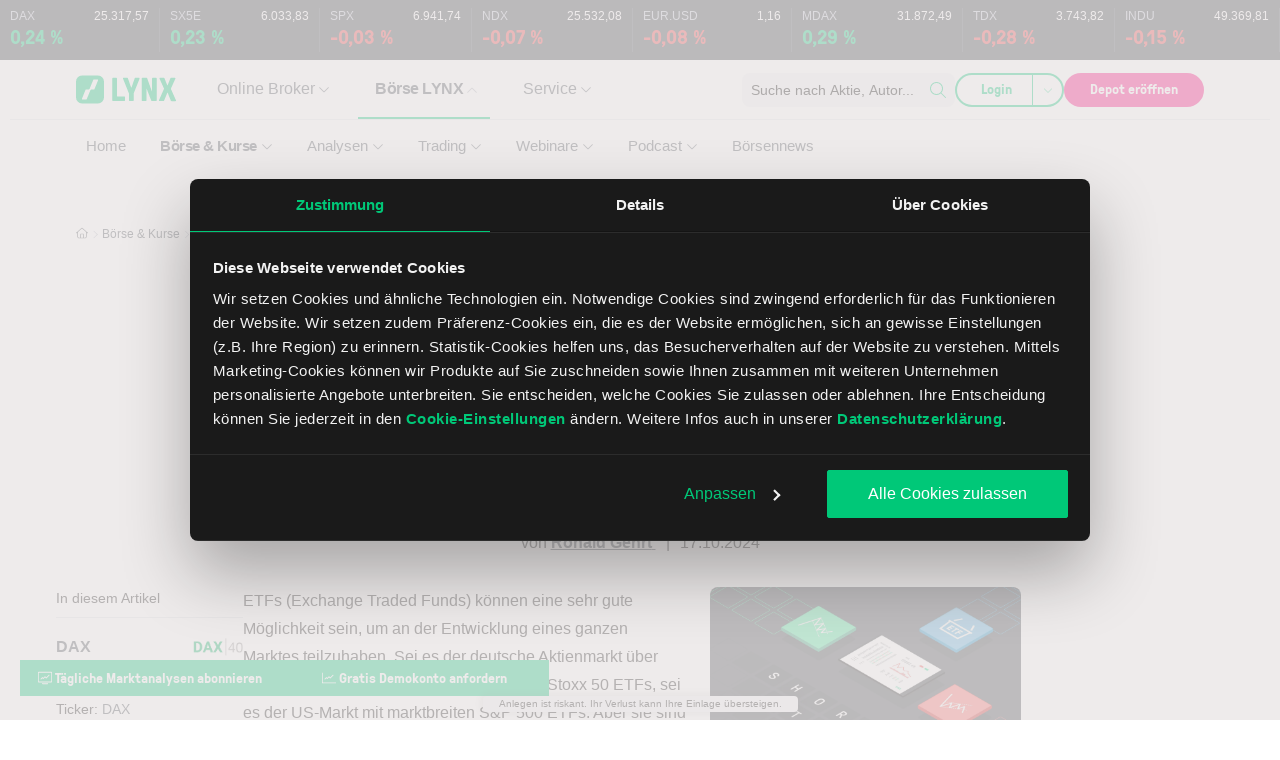

--- FILE ---
content_type: text/html; charset=UTF-8
request_url: https://www.lynxbroker.at/boerse/boerse-kurse/etf/etf-kaufen/short-etfs-so-funktionieren-sie-zur-depotabsicherung/
body_size: 617889
content:

<!DOCTYPE html>
<html lang="de-AT">
    <head>
        <meta charset="UTF-8" />
<script>
var gform;gform||(document.addEventListener("gform_main_scripts_loaded",function(){gform.scriptsLoaded=!0}),document.addEventListener("gform/theme/scripts_loaded",function(){gform.themeScriptsLoaded=!0}),window.addEventListener("DOMContentLoaded",function(){gform.domLoaded=!0}),gform={domLoaded:!1,scriptsLoaded:!1,themeScriptsLoaded:!1,isFormEditor:()=>"function"==typeof InitializeEditor,callIfLoaded:function(o){return!(!gform.domLoaded||!gform.scriptsLoaded||!gform.themeScriptsLoaded&&!gform.isFormEditor()||(gform.isFormEditor()&&console.warn("The use of gform.initializeOnLoaded() is deprecated in the form editor context and will be removed in Gravity Forms 3.1."),o(),0))},initializeOnLoaded:function(o){gform.callIfLoaded(o)||(document.addEventListener("gform_main_scripts_loaded",()=>{gform.scriptsLoaded=!0,gform.callIfLoaded(o)}),document.addEventListener("gform/theme/scripts_loaded",()=>{gform.themeScriptsLoaded=!0,gform.callIfLoaded(o)}),window.addEventListener("DOMContentLoaded",()=>{gform.domLoaded=!0,gform.callIfLoaded(o)}))},hooks:{action:{},filter:{}},addAction:function(o,r,e,t){gform.addHook("action",o,r,e,t)},addFilter:function(o,r,e,t){gform.addHook("filter",o,r,e,t)},doAction:function(o){gform.doHook("action",o,arguments)},applyFilters:function(o){return gform.doHook("filter",o,arguments)},removeAction:function(o,r){gform.removeHook("action",o,r)},removeFilter:function(o,r,e){gform.removeHook("filter",o,r,e)},addHook:function(o,r,e,t,n){null==gform.hooks[o][r]&&(gform.hooks[o][r]=[]);var d=gform.hooks[o][r];null==n&&(n=r+"_"+d.length),gform.hooks[o][r].push({tag:n,callable:e,priority:t=null==t?10:t})},doHook:function(r,o,e){var t;if(e=Array.prototype.slice.call(e,1),null!=gform.hooks[r][o]&&((o=gform.hooks[r][o]).sort(function(o,r){return o.priority-r.priority}),o.forEach(function(o){"function"!=typeof(t=o.callable)&&(t=window[t]),"action"==r?t.apply(null,e):e[0]=t.apply(null,e)})),"filter"==r)return e[0]},removeHook:function(o,r,t,n){var e;null!=gform.hooks[o][r]&&(e=(e=gform.hooks[o][r]).filter(function(o,r,e){return!!(null!=n&&n!=o.tag||null!=t&&t!=o.priority)}),gform.hooks[o][r]=e)}});
</script>

        <meta name="viewport" content="width=device-width, initial-scale=1, shrink-to-fit=no">
        <meta http-equiv="X-UA-Compatible" content="IE=edge" />
        <link rel="profile" href="http://gmpg.org/xfn/11" />

                <link rel="preload" href="https://www.lynxbroker.at/app/themes/theme/build/fonts/GT-Pressura-Light.8a5b0674.woff2" as="font" type="font/woff2" crossorigin>
        <link rel="preload" href="https://www.lynxbroker.at/app/themes/theme/build/fonts/GT-Pressura-Regular.07ddc24b.woff2" as="font" type="font/woff2" crossorigin>

        <script data-cfasync="false" data-no-defer="1" data-no-minify="1" data-no-optimize="1">var ewww_webp_supported=!1;function check_webp_feature(A,e){var w;e=void 0!==e?e:function(){},ewww_webp_supported?e(ewww_webp_supported):((w=new Image).onload=function(){ewww_webp_supported=0<w.width&&0<w.height,e&&e(ewww_webp_supported)},w.onerror=function(){e&&e(!1)},w.src="data:image/webp;base64,"+{alpha:"UklGRkoAAABXRUJQVlA4WAoAAAAQAAAAAAAAAAAAQUxQSAwAAAARBxAR/Q9ERP8DAABWUDggGAAAABQBAJ0BKgEAAQAAAP4AAA3AAP7mtQAAAA=="}[A])}check_webp_feature("alpha");</script><script data-cfasync="false" data-no-defer="1" data-no-minify="1" data-no-optimize="1">var Arrive=function(c,w){"use strict";if(c.MutationObserver&&"undefined"!=typeof HTMLElement){var r,a=0,u=(r=HTMLElement.prototype.matches||HTMLElement.prototype.webkitMatchesSelector||HTMLElement.prototype.mozMatchesSelector||HTMLElement.prototype.msMatchesSelector,{matchesSelector:function(e,t){return e instanceof HTMLElement&&r.call(e,t)},addMethod:function(e,t,r){var a=e[t];e[t]=function(){return r.length==arguments.length?r.apply(this,arguments):"function"==typeof a?a.apply(this,arguments):void 0}},callCallbacks:function(e,t){t&&t.options.onceOnly&&1==t.firedElems.length&&(e=[e[0]]);for(var r,a=0;r=e[a];a++)r&&r.callback&&r.callback.call(r.elem,r.elem);t&&t.options.onceOnly&&1==t.firedElems.length&&t.me.unbindEventWithSelectorAndCallback.call(t.target,t.selector,t.callback)},checkChildNodesRecursively:function(e,t,r,a){for(var i,n=0;i=e[n];n++)r(i,t,a)&&a.push({callback:t.callback,elem:i}),0<i.childNodes.length&&u.checkChildNodesRecursively(i.childNodes,t,r,a)},mergeArrays:function(e,t){var r,a={};for(r in e)e.hasOwnProperty(r)&&(a[r]=e[r]);for(r in t)t.hasOwnProperty(r)&&(a[r]=t[r]);return a},toElementsArray:function(e){return e=void 0!==e&&("number"!=typeof e.length||e===c)?[e]:e}}),e=(l.prototype.addEvent=function(e,t,r,a){a={target:e,selector:t,options:r,callback:a,firedElems:[]};return this._beforeAdding&&this._beforeAdding(a),this._eventsBucket.push(a),a},l.prototype.removeEvent=function(e){for(var t,r=this._eventsBucket.length-1;t=this._eventsBucket[r];r--)e(t)&&(this._beforeRemoving&&this._beforeRemoving(t),(t=this._eventsBucket.splice(r,1))&&t.length&&(t[0].callback=null))},l.prototype.beforeAdding=function(e){this._beforeAdding=e},l.prototype.beforeRemoving=function(e){this._beforeRemoving=e},l),t=function(i,n){var o=new e,l=this,s={fireOnAttributesModification:!1};return o.beforeAdding(function(t){var e=t.target;e!==c.document&&e!==c||(e=document.getElementsByTagName("html")[0]);var r=new MutationObserver(function(e){n.call(this,e,t)}),a=i(t.options);r.observe(e,a),t.observer=r,t.me=l}),o.beforeRemoving(function(e){e.observer.disconnect()}),this.bindEvent=function(e,t,r){t=u.mergeArrays(s,t);for(var a=u.toElementsArray(this),i=0;i<a.length;i++)o.addEvent(a[i],e,t,r)},this.unbindEvent=function(){var r=u.toElementsArray(this);o.removeEvent(function(e){for(var t=0;t<r.length;t++)if(this===w||e.target===r[t])return!0;return!1})},this.unbindEventWithSelectorOrCallback=function(r){var a=u.toElementsArray(this),i=r,e="function"==typeof r?function(e){for(var t=0;t<a.length;t++)if((this===w||e.target===a[t])&&e.callback===i)return!0;return!1}:function(e){for(var t=0;t<a.length;t++)if((this===w||e.target===a[t])&&e.selector===r)return!0;return!1};o.removeEvent(e)},this.unbindEventWithSelectorAndCallback=function(r,a){var i=u.toElementsArray(this);o.removeEvent(function(e){for(var t=0;t<i.length;t++)if((this===w||e.target===i[t])&&e.selector===r&&e.callback===a)return!0;return!1})},this},i=new function(){var s={fireOnAttributesModification:!1,onceOnly:!1,existing:!1};function n(e,t,r){return!(!u.matchesSelector(e,t.selector)||(e._id===w&&(e._id=a++),-1!=t.firedElems.indexOf(e._id)))&&(t.firedElems.push(e._id),!0)}var c=(i=new t(function(e){var t={attributes:!1,childList:!0,subtree:!0};return e.fireOnAttributesModification&&(t.attributes=!0),t},function(e,i){e.forEach(function(e){var t=e.addedNodes,r=e.target,a=[];null!==t&&0<t.length?u.checkChildNodesRecursively(t,i,n,a):"attributes"===e.type&&n(r,i)&&a.push({callback:i.callback,elem:r}),u.callCallbacks(a,i)})})).bindEvent;return i.bindEvent=function(e,t,r){t=void 0===r?(r=t,s):u.mergeArrays(s,t);var a=u.toElementsArray(this);if(t.existing){for(var i=[],n=0;n<a.length;n++)for(var o=a[n].querySelectorAll(e),l=0;l<o.length;l++)i.push({callback:r,elem:o[l]});if(t.onceOnly&&i.length)return r.call(i[0].elem,i[0].elem);setTimeout(u.callCallbacks,1,i)}c.call(this,e,t,r)},i},o=new function(){var a={};function i(e,t){return u.matchesSelector(e,t.selector)}var n=(o=new t(function(){return{childList:!0,subtree:!0}},function(e,r){e.forEach(function(e){var t=e.removedNodes,e=[];null!==t&&0<t.length&&u.checkChildNodesRecursively(t,r,i,e),u.callCallbacks(e,r)})})).bindEvent;return o.bindEvent=function(e,t,r){t=void 0===r?(r=t,a):u.mergeArrays(a,t),n.call(this,e,t,r)},o};d(HTMLElement.prototype),d(NodeList.prototype),d(HTMLCollection.prototype),d(HTMLDocument.prototype),d(Window.prototype);var n={};return s(i,n,"unbindAllArrive"),s(o,n,"unbindAllLeave"),n}function l(){this._eventsBucket=[],this._beforeAdding=null,this._beforeRemoving=null}function s(e,t,r){u.addMethod(t,r,e.unbindEvent),u.addMethod(t,r,e.unbindEventWithSelectorOrCallback),u.addMethod(t,r,e.unbindEventWithSelectorAndCallback)}function d(e){e.arrive=i.bindEvent,s(i,e,"unbindArrive"),e.leave=o.bindEvent,s(o,e,"unbindLeave")}}(window,void 0),ewww_webp_supported=!1;function check_webp_feature(e,t){var r;ewww_webp_supported?t(ewww_webp_supported):((r=new Image).onload=function(){ewww_webp_supported=0<r.width&&0<r.height,t(ewww_webp_supported)},r.onerror=function(){t(!1)},r.src="data:image/webp;base64,"+{alpha:"UklGRkoAAABXRUJQVlA4WAoAAAAQAAAAAAAAAAAAQUxQSAwAAAARBxAR/Q9ERP8DAABWUDggGAAAABQBAJ0BKgEAAQAAAP4AAA3AAP7mtQAAAA==",animation:"UklGRlIAAABXRUJQVlA4WAoAAAASAAAAAAAAAAAAQU5JTQYAAAD/////AABBTk1GJgAAAAAAAAAAAAAAAAAAAGQAAABWUDhMDQAAAC8AAAAQBxAREYiI/gcA"}[e])}function ewwwLoadImages(e){if(e){for(var t=document.querySelectorAll(".batch-image img, .image-wrapper a, .ngg-pro-masonry-item a, .ngg-galleria-offscreen-seo-wrapper a"),r=0,a=t.length;r<a;r++)ewwwAttr(t[r],"data-src",t[r].getAttribute("data-webp")),ewwwAttr(t[r],"data-thumbnail",t[r].getAttribute("data-webp-thumbnail"));for(var i=document.querySelectorAll("div.woocommerce-product-gallery__image"),r=0,a=i.length;r<a;r++)ewwwAttr(i[r],"data-thumb",i[r].getAttribute("data-webp-thumb"))}for(var n=document.querySelectorAll("video"),r=0,a=n.length;r<a;r++)ewwwAttr(n[r],"poster",e?n[r].getAttribute("data-poster-webp"):n[r].getAttribute("data-poster-image"));for(var o,l=document.querySelectorAll("img.ewww_webp_lazy_load"),r=0,a=l.length;r<a;r++)e&&(ewwwAttr(l[r],"data-lazy-srcset",l[r].getAttribute("data-lazy-srcset-webp")),ewwwAttr(l[r],"data-srcset",l[r].getAttribute("data-srcset-webp")),ewwwAttr(l[r],"data-lazy-src",l[r].getAttribute("data-lazy-src-webp")),ewwwAttr(l[r],"data-src",l[r].getAttribute("data-src-webp")),ewwwAttr(l[r],"data-orig-file",l[r].getAttribute("data-webp-orig-file")),ewwwAttr(l[r],"data-medium-file",l[r].getAttribute("data-webp-medium-file")),ewwwAttr(l[r],"data-large-file",l[r].getAttribute("data-webp-large-file")),null!=(o=l[r].getAttribute("srcset"))&&!1!==o&&o.includes("R0lGOD")&&ewwwAttr(l[r],"src",l[r].getAttribute("data-lazy-src-webp"))),l[r].className=l[r].className.replace(/\bewww_webp_lazy_load\b/,"");for(var s=document.querySelectorAll(".ewww_webp"),r=0,a=s.length;r<a;r++)e?(ewwwAttr(s[r],"srcset",s[r].getAttribute("data-srcset-webp")),ewwwAttr(s[r],"src",s[r].getAttribute("data-src-webp")),ewwwAttr(s[r],"data-orig-file",s[r].getAttribute("data-webp-orig-file")),ewwwAttr(s[r],"data-medium-file",s[r].getAttribute("data-webp-medium-file")),ewwwAttr(s[r],"data-large-file",s[r].getAttribute("data-webp-large-file")),ewwwAttr(s[r],"data-large_image",s[r].getAttribute("data-webp-large_image")),ewwwAttr(s[r],"data-src",s[r].getAttribute("data-webp-src"))):(ewwwAttr(s[r],"srcset",s[r].getAttribute("data-srcset-img")),ewwwAttr(s[r],"src",s[r].getAttribute("data-src-img"))),s[r].className=s[r].className.replace(/\bewww_webp\b/,"ewww_webp_loaded");window.jQuery&&jQuery.fn.isotope&&jQuery.fn.imagesLoaded&&(jQuery(".fusion-posts-container-infinite").imagesLoaded(function(){jQuery(".fusion-posts-container-infinite").hasClass("isotope")&&jQuery(".fusion-posts-container-infinite").isotope()}),jQuery(".fusion-portfolio:not(.fusion-recent-works) .fusion-portfolio-wrapper").imagesLoaded(function(){jQuery(".fusion-portfolio:not(.fusion-recent-works) .fusion-portfolio-wrapper").isotope()}))}function ewwwWebPInit(e){ewwwLoadImages(e),ewwwNggLoadGalleries(e),document.arrive(".ewww_webp",function(){ewwwLoadImages(e)}),document.arrive(".ewww_webp_lazy_load",function(){ewwwLoadImages(e)}),document.arrive("videos",function(){ewwwLoadImages(e)}),"loading"==document.readyState?document.addEventListener("DOMContentLoaded",ewwwJSONParserInit):("undefined"!=typeof galleries&&ewwwNggParseGalleries(e),ewwwWooParseVariations(e))}function ewwwAttr(e,t,r){null!=r&&!1!==r&&e.setAttribute(t,r)}function ewwwJSONParserInit(){"undefined"!=typeof galleries&&check_webp_feature("alpha",ewwwNggParseGalleries),check_webp_feature("alpha",ewwwWooParseVariations)}function ewwwWooParseVariations(e){if(e)for(var t=document.querySelectorAll("form.variations_form"),r=0,a=t.length;r<a;r++){var i=t[r].getAttribute("data-product_variations"),n=!1;try{for(var o in i=JSON.parse(i))void 0!==i[o]&&void 0!==i[o].image&&(void 0!==i[o].image.src_webp&&(i[o].image.src=i[o].image.src_webp,n=!0),void 0!==i[o].image.srcset_webp&&(i[o].image.srcset=i[o].image.srcset_webp,n=!0),void 0!==i[o].image.full_src_webp&&(i[o].image.full_src=i[o].image.full_src_webp,n=!0),void 0!==i[o].image.gallery_thumbnail_src_webp&&(i[o].image.gallery_thumbnail_src=i[o].image.gallery_thumbnail_src_webp,n=!0),void 0!==i[o].image.thumb_src_webp&&(i[o].image.thumb_src=i[o].image.thumb_src_webp,n=!0));n&&ewwwAttr(t[r],"data-product_variations",JSON.stringify(i))}catch(e){}}}function ewwwNggParseGalleries(e){if(e)for(var t in galleries){var r=galleries[t];galleries[t].images_list=ewwwNggParseImageList(r.images_list)}}function ewwwNggLoadGalleries(e){e&&document.addEventListener("ngg.galleria.themeadded",function(e,t){window.ngg_galleria._create_backup=window.ngg_galleria.create,window.ngg_galleria.create=function(e,t){var r=$(e).data("id");return galleries["gallery_"+r].images_list=ewwwNggParseImageList(galleries["gallery_"+r].images_list),window.ngg_galleria._create_backup(e,t)}})}function ewwwNggParseImageList(e){for(var t in e){var r=e[t];if(void 0!==r["image-webp"]&&(e[t].image=r["image-webp"],delete e[t]["image-webp"]),void 0!==r["thumb-webp"]&&(e[t].thumb=r["thumb-webp"],delete e[t]["thumb-webp"]),void 0!==r.full_image_webp&&(e[t].full_image=r.full_image_webp,delete e[t].full_image_webp),void 0!==r.srcsets)for(var a in r.srcsets)nggSrcset=r.srcsets[a],void 0!==r.srcsets[a+"-webp"]&&(e[t].srcsets[a]=r.srcsets[a+"-webp"],delete e[t].srcsets[a+"-webp"]);if(void 0!==r.full_srcsets)for(var i in r.full_srcsets)nggFSrcset=r.full_srcsets[i],void 0!==r.full_srcsets[i+"-webp"]&&(e[t].full_srcsets[i]=r.full_srcsets[i+"-webp"],delete e[t].full_srcsets[i+"-webp"])}return e}check_webp_feature("alpha",ewwwWebPInit);</script><script nowprocket> let nativeReadyStateComplete = false; document.addEventListener('readystatechange', (e) => { if (document.readyState === 'complete') { nativeReadyStateComplete = true; } }); let prevReadyState = null; let readyStateInterval = setInterval(() => { if (!prevReadyState || prevReadyState !== document.readyState) { if (document.readyState === 'complete') { if (!nativeReadyStateComplete) { document.dispatchEvent( new Event( 'readystatechange') ); } clearInterval(readyStateInterval); } prevReadyState = document.readyState; } }, 100);</script><meta name="viewport" content="width=device-width, initial-scale=1" />
<meta name='robots' content='index, follow, max-image-preview:large, max-snippet:-1, max-video-preview:-1' />
	<style>img:is([sizes="auto" i], [sizes^="auto," i]) { contain-intrinsic-size: 3000px 1500px }</style>
	
	
	<meta name="description" content="Short ETFs z. B. auf den DAX können eine Möglichkeit sein, um ein Aktiendepot mit deutschen Aktien effektiv abzusichern. Erfahren Sie wie." />
	<link rel="canonical" href="https://www.lynxbroker.at/boerse/boerse-kurse/etf/etf-kaufen/short-etfs-so-funktionieren-sie-zur-depotabsicherung/" />
	<meta property="og:locale" content="de_AT" />
	<meta property="og:type" content="article" />
	<meta property="og:title" content="Der Einsatz von Short-ETFs zur Depotabsicherung" />
	<meta property="og:description" content="ETFs können eine sehr gute Möglichkeit sein, an der Entwicklung eines ganzen Marktes teilzuhaben. Sie können sich auch sehr gut dazu eignen, ein Aktiendepot schnell und effektiv abzusichern, denn diese ETFs gibt es auch in der Short-Variante!" />
	<meta property="og:url" content="https://www.lynxbroker.at/boerse/boerse-kurse/etf/etf-kaufen/short-etfs-so-funktionieren-sie-zur-depotabsicherung/" />
	<meta property="og:site_name" content="Online Broker LYNX" />
	<meta property="article:publisher" content="https://de-de.facebook.com/LynxGermany" />
	<meta property="article:published_time" content="2024-10-17T09:03:47+00:00" />
	<meta property="article:modified_time" content="2025-12-30T12:20:12+00:00" />
	<meta property="og:image" content="https://www.lynxbroker.at/app/uploads/2020/04/short-etfs-depotabsicherung-online-broker-lynx.jpg" />
	<meta property="og:image:width" content="1920" />
	<meta property="og:image:height" content="1080" />
	<meta property="og:image:type" content="image/jpeg" />
	<meta name="author" content="Ronald Gehrt" />
	<meta name="twitter:card" content="summary_large_image" />
	<meta name="twitter:creator" content="@lynxbroker" />
	<meta name="twitter:site" content="@lynxbroker" />
	<script type="application/ld+json" class="yoast-schema-graph">{"@context":"https://schema.org","@graph":[{"@type":"NewsArticle","@id":"https://www.lynxbroker.at/boerse/boerse-kurse/etf/etf-kaufen/short-etfs-so-funktionieren-sie-zur-depotabsicherung/#article","isPartOf":{"@id":"https://www.lynxbroker.at/boerse/boerse-kurse/etf/etf-kaufen/short-etfs-so-funktionieren-sie-zur-depotabsicherung/"},"headline":"Der Einsatz von Short-ETFs zur Depotabsicherung","datePublished":"2024-10-17T09:03:47+00:00","dateModified":"2025-12-30T12:20:12+00:00","mainEntityOfPage":{"@id":"https://www.lynxbroker.at/boerse/boerse-kurse/etf/etf-kaufen/short-etfs-so-funktionieren-sie-zur-depotabsicherung/"},"wordCount":2180,"publisher":{"@id":"https://www.lynxbroker.at/#organization"},"image":{"@id":"https://www.lynxbroker.at/boerse/boerse-kurse/etf/etf-kaufen/short-etfs-so-funktionieren-sie-zur-depotabsicherung/#primaryimage"},"thumbnailUrl":"https://www.lynxbroker.at/app/uploads/2020/04/short-etfs-depotabsicherung-online-broker-lynx.jpg","keywords":["ETF","etfs","Wichtige-ETFs"],"articleSection":["Börse &amp; Kurse","Börsenportal","ETF","ETF kaufen","ETFs im Fokus"],"inLanguage":"de-AT","author":{"@type":"Person","name":"Ronald Gehrt","image":"https://www.lynxbroker.at/app/uploads/2020/04/ronald-gehrt-lynx-boersenexperten.jpeg","url":"https://www.lynxbroker.at/lynx-experten/ronald-gehrt/"}},{"@type":"WebPage","@id":"https://www.lynxbroker.at/boerse/boerse-kurse/etf/etf-kaufen/short-etfs-so-funktionieren-sie-zur-depotabsicherung/","url":"https://www.lynxbroker.at/boerse/boerse-kurse/etf/etf-kaufen/short-etfs-so-funktionieren-sie-zur-depotabsicherung/","name":"Der Einsatz von Short-ETFs zur Depotabsicherung | ETF kaufen | Online Broker LYNX","isPartOf":{"@id":"https://www.lynxbroker.at/#website"},"primaryImageOfPage":{"@id":"https://www.lynxbroker.at/boerse/boerse-kurse/etf/etf-kaufen/short-etfs-so-funktionieren-sie-zur-depotabsicherung/#primaryimage"},"image":{"@id":"https://www.lynxbroker.at/boerse/boerse-kurse/etf/etf-kaufen/short-etfs-so-funktionieren-sie-zur-depotabsicherung/#primaryimage"},"thumbnailUrl":"https://www.lynxbroker.at/app/uploads/2020/04/short-etfs-depotabsicherung-online-broker-lynx.jpg","datePublished":"2024-10-17T09:03:47+00:00","dateModified":"2025-12-30T12:20:12+00:00","description":"Short ETFs z. B. auf den DAX können eine Möglichkeit sein, um ein Aktiendepot mit deutschen Aktien effektiv abzusichern. Erfahren Sie wie.","inLanguage":"de-AT","potentialAction":[{"@type":"ReadAction","target":["https://www.lynxbroker.at/boerse/boerse-kurse/etf/etf-kaufen/short-etfs-so-funktionieren-sie-zur-depotabsicherung/"]}]},{"@type":"ImageObject","inLanguage":"de-AT","@id":"https://www.lynxbroker.at/boerse/boerse-kurse/etf/etf-kaufen/short-etfs-so-funktionieren-sie-zur-depotabsicherung/#primaryimage","url":"https://www.lynxbroker.at/app/uploads/2020/04/short-etfs-depotabsicherung-online-broker-lynx.jpg","contentUrl":"https://www.lynxbroker.at/app/uploads/2020/04/short-etfs-depotabsicherung-online-broker-lynx.jpg","width":1920,"height":1080,"caption":"Short-ETFs zur Depotabsicherung | Online Broker LYNX"},{"@type":"WebSite","@id":"https://www.lynxbroker.at/#website","url":"https://www.lynxbroker.at/","name":"Online Broker LYNX","description":"","publisher":{"@id":"https://www.lynxbroker.at/#organization"},"alternateName":"LYNX Online Broker","potentialAction":[{"@type":"SearchAction","target":{"@type":"EntryPoint","urlTemplate":"https://www.lynxbroker.at/suche/?q={search_term_string}"},"query-input":{"@type":"PropertyValueSpecification","valueRequired":true,"valueName":"search_term_string"}}],"inLanguage":"de-AT"},{"@type":"Organization","@id":"https://www.lynxbroker.at/#organization","name":"LYNX B.V. Germany Branch","url":"https://www.lynxbroker.at/","logo":{"@type":"ImageObject","inLanguage":"de-AT","@id":"https://www.lynxbroker.at/#/schema/logo/image/","url":"https://www.lynxbroker.at/app/uploads/2016/08/logo-lynx.png","contentUrl":"https://www.lynxbroker.at/app/uploads/2016/08/logo-lynx.png","width":79,"height":28,"caption":"LYNX B.V. Germany Branch"},"image":{"@id":"https://www.lynxbroker.at/#/schema/logo/image/"},"sameAs":["https://de-de.facebook.com/LynxGermany","https://x.com/lynxbroker","http://www.linkedin.com/company/lynx-b-v-germany-branch","https://www.pinterest.com/lynxgermany/","https://www.youtube.com/user/LynxBrokerGermany"]}]}</script>
	


<title>Der Einsatz von Short-ETFs zur Depotabsicherung | ETF kaufen | Online Broker LYNX</title>
<link crossorigin data-rocket-preconnect href="https://consent.cookiebot.com" rel="preconnect">
<link crossorigin data-rocket-preconnect href="https://www.googletagmanager.com" rel="preconnect">
<link crossorigin data-rocket-preconnect href="https://cdn.ablyft.com" rel="preconnect">
<link crossorigin data-rocket-preconnect href="https://www.lynxbroker.de" rel="preconnect">
<link crossorigin data-rocket-preconnect href="https://www.lynxbroker.ch" rel="preconnect">
<link crossorigin data-rocket-preconnect href="https://consentcdn.cookiebot.com" rel="preconnect"><link rel="preload" data-rocket-preload as="image" href="https://www.lynxbroker.at/app/uploads/2020/04/short-etfs-depotabsicherung-online-broker-lynx.jpg.webp" fetchpriority="high"><link rel="preload" data-rocket-preload as="image" href="https://www.lynxbroker.at/app/uploads/2020/04/short-etfs-depotabsicherung-online-broker-lynx.jpg" fetchpriority="high">

<link rel="alternate" type="application/rss+xml" title="Online Broker LYNX &raquo; Feed" href="https://www.lynxbroker.at/feed/" />
<link rel="alternate" type="application/rss+xml" title="Online Broker LYNX &raquo; Kommentar-Feed" href="https://www.lynxbroker.at/comments/feed/" />
<script data-cookieconsent="ignore" src="https://cdn.ablyft.com/s/91988347.js"></script><link rel="alternate" type="application/rss+xml" href="https://www.lynxbroker.at/feed/" />
<script>
window.addEventListener("CookiebotOnDialogInit", function() {
if (Cookiebot.getDomainUrlParam("CookiebotScan") === "true") {
Cookiebot.setOutOfRegion();
}
});
</script>

<script data-cookieconsent="ignore">(function(w,d,s,l,i){w[l]=w[l]||[];w[l].push({'gtm.start':
new Date().getTime(),event:'gtm.js'});var f=d.getElementsByTagName(s)[0],
j=d.createElement(s),dl=l!='dataLayer'?'&l='+l:'';j.async=true;j.src=
'https://www.googletagmanager.com/gtm.js?id='+i+dl;f.parentNode.insertBefore(j,f);
})(window,document,'script','dataLayer','GTM-PVDM33Z');</script>


<script id="Cookiebot" src="https://consent.cookiebot.com/uc.js" data-cbid="0d1a18f3-1ef9-41ba-8ce5-c4ae4259fc2a" type="text/javascript" async></script>

<meta name="ahrefs-site-verification" content="b5860a2cc9a505b3af4f0ce835c069cd8c7c56999e563c6da5c0ed820dedde62">
<meta name="google-site-verification" content="xRP2UdNd80nI1Br4C7D2arwCqMErfY5rPF7cV95CFUU" />
<meta name="google-site-verification" content="0u2TjFzFmkKiEsI9OUZJJG4IEs-QoK2oV-NQTN18OfM" />
<meta name="google-site-verification" content="DC44u-x0mhL5hNk9il4SF67zr8EfwvI9b4ni_taIMQ0" />

<script id="lynx-ready">
			window.advanced_ads_ready=function(e,a){a=a||"complete";var d=function(e){return"interactive"===a?"loading"!==e:"complete"===e};d(document.readyState)?e():document.addEventListener("readystatechange",(function(a){d(a.target.readyState)&&e()}),{once:"interactive"===a})},window.advanced_ads_ready_queue=window.advanced_ads_ready_queue||[];		</script>
		<style id='wp-block-post-title-inline-css'>
.wp-block-post-title{box-sizing:border-box;word-break:break-word}.wp-block-post-title :where(a){display:inline-block;font-family:inherit;font-size:inherit;font-style:inherit;font-weight:inherit;letter-spacing:inherit;line-height:inherit;text-decoration:inherit}
</style>
<style id='wp-block-group-inline-css'>
.wp-block-group{box-sizing:border-box}:where(.wp-block-group.wp-block-group-is-layout-constrained){position:relative}
</style>
<style id='wp-block-columns-inline-css'>
.wp-block-columns{align-items:normal!important;box-sizing:border-box;display:flex;flex-wrap:wrap!important}@media (min-width:782px){.wp-block-columns{flex-wrap:nowrap!important}}.wp-block-columns.are-vertically-aligned-top{align-items:flex-start}.wp-block-columns.are-vertically-aligned-center{align-items:center}.wp-block-columns.are-vertically-aligned-bottom{align-items:flex-end}@media (max-width:781px){.wp-block-columns:not(.is-not-stacked-on-mobile)>.wp-block-column{flex-basis:100%!important}}@media (min-width:782px){.wp-block-columns:not(.is-not-stacked-on-mobile)>.wp-block-column{flex-basis:0;flex-grow:1}.wp-block-columns:not(.is-not-stacked-on-mobile)>.wp-block-column[style*=flex-basis]{flex-grow:0}}.wp-block-columns.is-not-stacked-on-mobile{flex-wrap:nowrap!important}.wp-block-columns.is-not-stacked-on-mobile>.wp-block-column{flex-basis:0;flex-grow:1}.wp-block-columns.is-not-stacked-on-mobile>.wp-block-column[style*=flex-basis]{flex-grow:0}:where(.wp-block-columns){margin-bottom:1.75em}:where(.wp-block-columns.has-background){padding:1.25em 2.375em}.wp-block-column{flex-grow:1;min-width:0;overflow-wrap:break-word;word-break:break-word}.wp-block-column.is-vertically-aligned-top{align-self:flex-start}.wp-block-column.is-vertically-aligned-center{align-self:center}.wp-block-column.is-vertically-aligned-bottom{align-self:flex-end}.wp-block-column.is-vertically-aligned-stretch{align-self:stretch}.wp-block-column.is-vertically-aligned-bottom,.wp-block-column.is-vertically-aligned-center,.wp-block-column.is-vertically-aligned-top{width:100%}
</style>
<style id='lynx-market-info-blocks-performance-list-style-inline-css'>
.performanceList{max-width:100%}.performanceList__inner{display:flex;flex-direction:column}.performanceList__primary{border-top:1px solid #e3e7ea}.performanceList__primary--name{font-weight:bold;font-size:1.6rem;line-height:2.4rem}.performanceList__primary--name--logo{position:relative;display:block;width:5rem;height:2.6rem;text-align:right}.performanceList__primary--name--logo--img{display:inline-block;width:auto;max-width:100%;height:auto;max-height:100%}.performanceList__primary--price{display:inline;font-weight:bold;font-size:2rem;line-height:2rem}.performanceList__primary--currency{font-weight:bold;font-size:2rem}.performanceList__primary--change{color:#00c878;font-weight:bold;line-height:2rem;white-space:nowrap}.performanceList__primary--change--grey{color:#bdc4d0;font-weight:normal}@media(max-width: 991.98px){.performanceList__list-compacts--mini{display:flex;flex-wrap:wrap;padding:.8rem 0;border-bottom:1px solid #e3e7ea}.performanceList__list-compacts--mini .performanceList__compact{display:flex;-moz-column-gap:.7rem;column-gap:.7rem;padding:0;border-top:0;border-bottom:0}.performanceList__list-compacts--mini .performanceList__compact__full-name,.performanceList__list-compacts--mini .performanceList__compact__sentiment,.performanceList__list-compacts--mini .performanceList__compact__isin,.performanceList__list-compacts--mini .performanceList__compact__ticker,.performanceList__list-compacts--mini .performanceList__compact__currency{display:none}.performanceList__list-compacts--mini .performanceList__compact:not(:last-child):after{margin-right:.7rem;color:#adb5bd !important;font-size:14px;line-height:22px;content:" |"}}.performanceList__compact{padding:.8rem 0;border-top:1px solid #e3e7ea}.performanceList__compact--active{display:grid;grid-template-columns:repeat(2, auto)}.performanceList__compact__full-name{grid-column:span 2}.performanceList__compact__sentiment{grid-column:span 2;font-weight:700}.performanceList__compact__name a{font-weight:bold}.performanceList__compact__change{text-align:right}.performanceList__compact__change:before{content:"("}.performanceList__compact__change:after{content:")"}@media(min-width: 992px){.performanceList__compact__change{margin-left:0;font-weight:bold}.performanceList__compact__change:before,.performanceList__compact__change:after{display:none}}.performanceList__compact__change:empty{display:none}@media(min-width: 768px){.performanceList__compact{padding:1.6rem 0}}@media(min-width: 992px){.performanceList__related-symbols{order:5}}.performanceList__chart__wrapper{position:relative;left:-1rem;height:6rem !important}@media(min-width: 576px)and (max-width: 991.98px){.performanceList__chart__wrapper{height:9rem !important}}.performanceList__chart__wrapper:after{position:absolute;top:0;right:0;z-index:-1;background-color:#495057;font-size:1.3rem;width:100%;max-width:1em;height:100%;max-height:1em;-webkit-mask:url("data:image/svg+xml,%3Csvg xmlns=%27http://www.w3.org/2000/svg%27 viewBox=%270 0 512 512%27%3E%3Cpath d=%27M336 32c-8.8 0-16 7.2-16 16s7.2 16 16 16h89.4L256 233.4 86.6 64H176c8.8 0 16-7.2 16-16s-7.2-16-16-16H48c-8.8 0-16 7.2-16 16v128c0 8.8 7.2 16 16 16s16-7.2 16-16V86.6L233.4 256 64 425.4V336c0-8.8-7.2-16-16-16s-16 7.2-16 16v128c0 8.8 7.2 16 16 16h128c8.8 0 16-7.2 16-16s-7.2-16-16-16H86.6L256 278.6 425.4 448H336c-8.8 0-16 7.2-16 16s7.2 16 16 16h128c8.8 0 16-7.2 16-16V336c0-8.8-7.2-16-16-16s-16 7.2-16 16v89.4L278.6 256 448 86.6V176c0 8.8 7.2 16 16 16s16-7.2 16-16V48c0-8.8-7.2-16-16-16H336z%27/%3E%3C/svg%3E") no-repeat 50% 50%;mask:url("data:image/svg+xml,%3Csvg xmlns=%27http://www.w3.org/2000/svg%27 viewBox=%270 0 512 512%27%3E%3Cpath d=%27M336 32c-8.8 0-16 7.2-16 16s7.2 16 16 16h89.4L256 233.4 86.6 64H176c8.8 0 16-7.2 16-16s-7.2-16-16-16H48c-8.8 0-16 7.2-16 16v128c0 8.8 7.2 16 16 16s16-7.2 16-16V86.6L233.4 256 64 425.4V336c0-8.8-7.2-16-16-16s-16 7.2-16 16v128c0 8.8 7.2 16 16 16h128c8.8 0 16-7.2 16-16s-7.2-16-16-16H86.6L256 278.6 425.4 448H336c-8.8 0-16 7.2-16 16s7.2 16 16 16h128c8.8 0 16-7.2 16-16V336c0-8.8-7.2-16-16-16s-16 7.2-16 16v89.4L278.6 256 448 86.6V176c0 8.8 7.2 16 16 16s16-7.2 16-16V48c0-8.8-7.2-16-16-16H336z%27/%3E%3C/svg%3E") no-repeat 50% 50%;-webkit-mask-size:contain;mask-size:contain;content:""}.performanceList__values-list__item{display:flex;justify-content:space-between}.performanceList__values-list__item__change{font-weight:700}.performanceList .performanceList__stockChart{cursor:pointer}.performanceList .performanceList__stockChart--expanded{cursor:default}.performanceList__sentiment__direction{display:flex;-moz-column-gap:.8rem;column-gap:.8rem}@media(min-width: 992px){.performanceList__sentiment__direction{justify-content:space-between}}.performanceList__visibility-toggle{flex:0 0 100%;order:2}@media(min-width: 992px){.performanceList__visibility-toggle{display:none !important}}.performanceList__visibility-toggle label{cursor:pointer !important}input:checked~.performanceList__visibility-toggle__show{display:none}input:not(:checked)~.performanceList__visibility-toggle__hide{display:none}.performanceList__visibility-toggle .fal{width:12px;height:14px;margin-left:10px}.performanceList .visibility-toggle__target{height:0;overflow:hidden;transition:height 300ms ease-in-out;border-top:1px solid #e3e7ea}.performanceList .visibility-toggle__target.is-visible{height:auto;height:calc-size(auto)}@media(min-width: 992px){.performanceList .visibility-toggle__target{height:auto;overflow:auto;border-top:0}}.performanceList__ir-validity-time{background-color:#f4f5f7;padding:.8rem;margin-left:-0.8rem;margin-right:-0.8rem}.performanceList__analyse-btn{order:15}

</style>
<style id='lynx-basic-blocks-definition-block-style-inline-css'>
.definition{border:1px solid #00c878;border-left-width:3px}.definition p:last-child{margin-bottom:0}.definition__inner{display:flex;flex-direction:column}@media(min-width: 992px){.definition__inner{flex-direction:row}}.definition__icon{flex:0 0 3.2rem;align-self:flex-start;font-weight:bold;font-size:3.2rem;line-height:1}@media(min-width: 992px){.definition__icon{flex:0 0 4.8rem;text-align:center}}.definition.warning{border-color:#c92a2a}.definition.danger{border-color:#e03030}.definition.grey{border-color:#adb5bd}div+.definition{margin-top:2.4rem}@media(min-width: 992px){div+.definition{margin-top:3.2rem}}

</style>
<style id='wp-block-paragraph-inline-css'>
.is-small-text{font-size:.875em}.is-regular-text{font-size:1em}.is-large-text{font-size:2.25em}.is-larger-text{font-size:3em}.has-drop-cap:not(:focus):first-letter{float:left;font-size:8.4em;font-style:normal;font-weight:100;line-height:.68;margin:.05em .1em 0 0;text-transform:uppercase}body.rtl .has-drop-cap:not(:focus):first-letter{float:none;margin-left:.1em}p.has-drop-cap.has-background{overflow:hidden}:root :where(p.has-background){padding:1.25em 2.375em}:where(p.has-text-color:not(.has-link-color)) a{color:inherit}p.has-text-align-left[style*="writing-mode:vertical-lr"],p.has-text-align-right[style*="writing-mode:vertical-rl"]{rotate:180deg}
</style>
<style id='wp-block-heading-inline-css'>
h1.has-background,h2.has-background,h3.has-background,h4.has-background,h5.has-background,h6.has-background{padding:1.25em 2.375em}h1.has-text-align-left[style*=writing-mode]:where([style*=vertical-lr]),h1.has-text-align-right[style*=writing-mode]:where([style*=vertical-rl]),h2.has-text-align-left[style*=writing-mode]:where([style*=vertical-lr]),h2.has-text-align-right[style*=writing-mode]:where([style*=vertical-rl]),h3.has-text-align-left[style*=writing-mode]:where([style*=vertical-lr]),h3.has-text-align-right[style*=writing-mode]:where([style*=vertical-rl]),h4.has-text-align-left[style*=writing-mode]:where([style*=vertical-lr]),h4.has-text-align-right[style*=writing-mode]:where([style*=vertical-rl]),h5.has-text-align-left[style*=writing-mode]:where([style*=vertical-lr]),h5.has-text-align-right[style*=writing-mode]:where([style*=vertical-rl]),h6.has-text-align-left[style*=writing-mode]:where([style*=vertical-lr]),h6.has-text-align-right[style*=writing-mode]:where([style*=vertical-rl]){rotate:180deg}
</style>
<link rel='stylesheet' id='wp-block-image-css' href='https://www.lynxbroker.at/wp-includes/blocks/image/style.min.css?ver=6.8.3' media='all' />
<link rel='stylesheet' id='flex-posts-css' href='https://www.lynxbroker.at/app/plugins/flex-posts/public/css/flex-posts.min.css?ver=1.12.0' media='all' />
<style id='wp-block-post-content-inline-css'>
.wp-block-post-content{display:flow-root}
</style>
<link data-minify="1" rel='stylesheet' id='owp-main-css' href='https://www.lynxbroker.at/app/cache/min/1/app/themes/theme/build/main.7f4e1429.css?ver=1767872926' media='all' />
<style id='owp-main-inline-css'>
svg.fa-fw{height:auto;width:18px}svg[data-fa]{aspect-ratio:1/1;height:1em;position:relative;top:-.125em;vertical-align:middle;width:1em}svg[data-fa] path{fill:currentcolor}.wp-block-group.is-layout-flex>div>svg[data-fa]{top:0}
</style>
<style id='wp-block-library-inline-css'>
:root{--wp-admin-theme-color:#007cba;--wp-admin-theme-color--rgb:0,124,186;--wp-admin-theme-color-darker-10:#006ba1;--wp-admin-theme-color-darker-10--rgb:0,107,161;--wp-admin-theme-color-darker-20:#005a87;--wp-admin-theme-color-darker-20--rgb:0,90,135;--wp-admin-border-width-focus:2px;--wp-block-synced-color:#7a00df;--wp-block-synced-color--rgb:122,0,223;--wp-bound-block-color:var(--wp-block-synced-color)}@media (min-resolution:192dpi){:root{--wp-admin-border-width-focus:1.5px}}.wp-element-button{cursor:pointer}:root{--wp--preset--font-size--normal:16px;--wp--preset--font-size--huge:42px}:root .has-very-light-gray-background-color{background-color:#eee}:root .has-very-dark-gray-background-color{background-color:#313131}:root .has-very-light-gray-color{color:#eee}:root .has-very-dark-gray-color{color:#313131}:root .has-vivid-green-cyan-to-vivid-cyan-blue-gradient-background{background:linear-gradient(135deg,#00d084,#0693e3)}:root .has-purple-crush-gradient-background{background:linear-gradient(135deg,#34e2e4,#4721fb 50%,#ab1dfe)}:root .has-hazy-dawn-gradient-background{background:linear-gradient(135deg,#faaca8,#dad0ec)}:root .has-subdued-olive-gradient-background{background:linear-gradient(135deg,#fafae1,#67a671)}:root .has-atomic-cream-gradient-background{background:linear-gradient(135deg,#fdd79a,#004a59)}:root .has-nightshade-gradient-background{background:linear-gradient(135deg,#330968,#31cdcf)}:root .has-midnight-gradient-background{background:linear-gradient(135deg,#020381,#2874fc)}.has-regular-font-size{font-size:1em}.has-larger-font-size{font-size:2.625em}.has-normal-font-size{font-size:var(--wp--preset--font-size--normal)}.has-huge-font-size{font-size:var(--wp--preset--font-size--huge)}.has-text-align-center{text-align:center}.has-text-align-left{text-align:left}.has-text-align-right{text-align:right}#end-resizable-editor-section{display:none}.aligncenter{clear:both}.items-justified-left{justify-content:flex-start}.items-justified-center{justify-content:center}.items-justified-right{justify-content:flex-end}.items-justified-space-between{justify-content:space-between}.screen-reader-text{border:0;clip-path:inset(50%);height:1px;margin:-1px;overflow:hidden;padding:0;position:absolute;width:1px;word-wrap:normal!important}.screen-reader-text:focus{background-color:#ddd;clip-path:none;color:#444;display:block;font-size:1em;height:auto;left:5px;line-height:normal;padding:15px 23px 14px;text-decoration:none;top:5px;width:auto;z-index:100000}html :where(.has-border-color){border-style:solid}html :where([style*=border-top-color]){border-top-style:solid}html :where([style*=border-right-color]){border-right-style:solid}html :where([style*=border-bottom-color]){border-bottom-style:solid}html :where([style*=border-left-color]){border-left-style:solid}html :where([style*=border-width]){border-style:solid}html :where([style*=border-top-width]){border-top-style:solid}html :where([style*=border-right-width]){border-right-style:solid}html :where([style*=border-bottom-width]){border-bottom-style:solid}html :where([style*=border-left-width]){border-left-style:solid}html :where(img[class*=wp-image-]){height:auto;max-width:100%}:where(figure){margin:0 0 1em}html :where(.is-position-sticky){--wp-admin--admin-bar--position-offset:var(--wp-admin--admin-bar--height,0px)}@media screen and (max-width:600px){html :where(.is-position-sticky){--wp-admin--admin-bar--position-offset:0px}}
</style>
<style id='global-styles-inline-css'>
:root{--wp--preset--aspect-ratio--square: 1;--wp--preset--aspect-ratio--4-3: 4/3;--wp--preset--aspect-ratio--3-4: 3/4;--wp--preset--aspect-ratio--3-2: 3/2;--wp--preset--aspect-ratio--2-3: 2/3;--wp--preset--aspect-ratio--16-9: 16/9;--wp--preset--aspect-ratio--9-16: 9/16;--wp--preset--color--black: #000000;--wp--preset--color--cyan-bluish-gray: #abb8c3;--wp--preset--color--white: #ffffff;--wp--preset--color--pale-pink: #f78da7;--wp--preset--color--vivid-red: #cf2e2e;--wp--preset--color--luminous-vivid-orange: #ff6900;--wp--preset--color--luminous-vivid-amber: #fcb900;--wp--preset--color--light-green-cyan: #7bdcb5;--wp--preset--color--vivid-green-cyan: #00d084;--wp--preset--color--pale-cyan-blue: #8ed1fc;--wp--preset--color--vivid-cyan-blue: #0693e3;--wp--preset--color--vivid-purple: #9b51e0;--wp--preset--gradient--vivid-cyan-blue-to-vivid-purple: linear-gradient(135deg,rgba(6,147,227,1) 0%,rgb(155,81,224) 100%);--wp--preset--gradient--light-green-cyan-to-vivid-green-cyan: linear-gradient(135deg,rgb(122,220,180) 0%,rgb(0,208,130) 100%);--wp--preset--gradient--luminous-vivid-amber-to-luminous-vivid-orange: linear-gradient(135deg,rgba(252,185,0,1) 0%,rgba(255,105,0,1) 100%);--wp--preset--gradient--luminous-vivid-orange-to-vivid-red: linear-gradient(135deg,rgba(255,105,0,1) 0%,rgb(207,46,46) 100%);--wp--preset--gradient--very-light-gray-to-cyan-bluish-gray: linear-gradient(135deg,rgb(238,238,238) 0%,rgb(169,184,195) 100%);--wp--preset--gradient--cool-to-warm-spectrum: linear-gradient(135deg,rgb(74,234,220) 0%,rgb(151,120,209) 20%,rgb(207,42,186) 40%,rgb(238,44,130) 60%,rgb(251,105,98) 80%,rgb(254,248,76) 100%);--wp--preset--gradient--blush-light-purple: linear-gradient(135deg,rgb(255,206,236) 0%,rgb(152,150,240) 100%);--wp--preset--gradient--blush-bordeaux: linear-gradient(135deg,rgb(254,205,165) 0%,rgb(254,45,45) 50%,rgb(107,0,62) 100%);--wp--preset--gradient--luminous-dusk: linear-gradient(135deg,rgb(255,203,112) 0%,rgb(199,81,192) 50%,rgb(65,88,208) 100%);--wp--preset--gradient--pale-ocean: linear-gradient(135deg,rgb(255,245,203) 0%,rgb(182,227,212) 50%,rgb(51,167,181) 100%);--wp--preset--gradient--electric-grass: linear-gradient(135deg,rgb(202,248,128) 0%,rgb(113,206,126) 100%);--wp--preset--gradient--midnight: linear-gradient(135deg,rgb(2,3,129) 0%,rgb(40,116,252) 100%);--wp--preset--font-size--small: 13px;--wp--preset--font-size--medium: 20px;--wp--preset--font-size--large: 36px;--wp--preset--font-size--x-large: 42px;--wp--preset--font-size--xxs: var(--lynx--font-size--xxs);--wp--preset--font-size--xs: var(--lynx--font-size--xs);--wp--preset--font-size--s: var(--lynx--font-size-s);--wp--preset--font-size--m: var(--lynx--font-size--m);--wp--preset--font-size--l: var(--lynx--font-size--l);--wp--preset--font-size--xl: var(--lynx--font-size--xl);--wp--preset--font-size--xxl: var(--lynx--font-size--xxl);--wp--preset--spacing--20: 0.44rem;--wp--preset--spacing--30: 0.67rem;--wp--preset--spacing--40: 1rem;--wp--preset--spacing--50: 1.5rem;--wp--preset--spacing--60: 2.25rem;--wp--preset--spacing--70: 3.38rem;--wp--preset--spacing--80: 5.06rem;--wp--preset--shadow--natural: 6px 6px 9px rgba(0, 0, 0, 0.2);--wp--preset--shadow--deep: 12px 12px 50px rgba(0, 0, 0, 0.4);--wp--preset--shadow--sharp: 6px 6px 0px rgba(0, 0, 0, 0.2);--wp--preset--shadow--outlined: 6px 6px 0px -3px rgba(255, 255, 255, 1), 6px 6px rgba(0, 0, 0, 1);--wp--preset--shadow--crisp: 6px 6px 0px rgba(0, 0, 0, 1);}:root { --wp--style--global--content-size: 670px;--wp--style--global--wide-size: 100%; }:where(body) { margin: 0; }.wp-site-blocks > .alignleft { float: left; margin-right: 2em; }.wp-site-blocks > .alignright { float: right; margin-left: 2em; }.wp-site-blocks > .aligncenter { justify-content: center; margin-left: auto; margin-right: auto; }:where(.is-layout-flex){gap: 0.5em;}:where(.is-layout-grid){gap: 0.5em;}.is-layout-flow > .alignleft{float: left;margin-inline-start: 0;margin-inline-end: 2em;}.is-layout-flow > .alignright{float: right;margin-inline-start: 2em;margin-inline-end: 0;}.is-layout-flow > .aligncenter{margin-left: auto !important;margin-right: auto !important;}.is-layout-constrained > .alignleft{float: left;margin-inline-start: 0;margin-inline-end: 2em;}.is-layout-constrained > .alignright{float: right;margin-inline-start: 2em;margin-inline-end: 0;}.is-layout-constrained > .aligncenter{margin-left: auto !important;margin-right: auto !important;}.is-layout-constrained > :where(:not(.alignleft):not(.alignright):not(.alignfull)){max-width: var(--wp--style--global--content-size);margin-left: auto !important;margin-right: auto !important;}.is-layout-constrained > .alignwide{max-width: var(--wp--style--global--wide-size);}body .is-layout-flex{display: flex;}.is-layout-flex{flex-wrap: wrap;align-items: center;}.is-layout-flex > :is(*, div){margin: 0;}body .is-layout-grid{display: grid;}.is-layout-grid > :is(*, div){margin: 0;}body{padding-top: 0px;padding-right: 0px;padding-bottom: 0px;padding-left: 0px;}:root :where(.wp-element-button, .wp-block-button__link){background-color: #32373c;border-width: 0;color: #fff;font-family: inherit;font-size: inherit;line-height: inherit;padding: calc(0.667em + 2px) calc(1.333em + 2px);text-decoration: none;}.has-black-color{color: var(--wp--preset--color--black) !important;}.has-cyan-bluish-gray-color{color: var(--wp--preset--color--cyan-bluish-gray) !important;}.has-white-color{color: var(--wp--preset--color--white) !important;}.has-pale-pink-color{color: var(--wp--preset--color--pale-pink) !important;}.has-vivid-red-color{color: var(--wp--preset--color--vivid-red) !important;}.has-luminous-vivid-orange-color{color: var(--wp--preset--color--luminous-vivid-orange) !important;}.has-luminous-vivid-amber-color{color: var(--wp--preset--color--luminous-vivid-amber) !important;}.has-light-green-cyan-color{color: var(--wp--preset--color--light-green-cyan) !important;}.has-vivid-green-cyan-color{color: var(--wp--preset--color--vivid-green-cyan) !important;}.has-pale-cyan-blue-color{color: var(--wp--preset--color--pale-cyan-blue) !important;}.has-vivid-cyan-blue-color{color: var(--wp--preset--color--vivid-cyan-blue) !important;}.has-vivid-purple-color{color: var(--wp--preset--color--vivid-purple) !important;}.has-black-background-color{background-color: var(--wp--preset--color--black) !important;}.has-cyan-bluish-gray-background-color{background-color: var(--wp--preset--color--cyan-bluish-gray) !important;}.has-white-background-color{background-color: var(--wp--preset--color--white) !important;}.has-pale-pink-background-color{background-color: var(--wp--preset--color--pale-pink) !important;}.has-vivid-red-background-color{background-color: var(--wp--preset--color--vivid-red) !important;}.has-luminous-vivid-orange-background-color{background-color: var(--wp--preset--color--luminous-vivid-orange) !important;}.has-luminous-vivid-amber-background-color{background-color: var(--wp--preset--color--luminous-vivid-amber) !important;}.has-light-green-cyan-background-color{background-color: var(--wp--preset--color--light-green-cyan) !important;}.has-vivid-green-cyan-background-color{background-color: var(--wp--preset--color--vivid-green-cyan) !important;}.has-pale-cyan-blue-background-color{background-color: var(--wp--preset--color--pale-cyan-blue) !important;}.has-vivid-cyan-blue-background-color{background-color: var(--wp--preset--color--vivid-cyan-blue) !important;}.has-vivid-purple-background-color{background-color: var(--wp--preset--color--vivid-purple) !important;}.has-black-border-color{border-color: var(--wp--preset--color--black) !important;}.has-cyan-bluish-gray-border-color{border-color: var(--wp--preset--color--cyan-bluish-gray) !important;}.has-white-border-color{border-color: var(--wp--preset--color--white) !important;}.has-pale-pink-border-color{border-color: var(--wp--preset--color--pale-pink) !important;}.has-vivid-red-border-color{border-color: var(--wp--preset--color--vivid-red) !important;}.has-luminous-vivid-orange-border-color{border-color: var(--wp--preset--color--luminous-vivid-orange) !important;}.has-luminous-vivid-amber-border-color{border-color: var(--wp--preset--color--luminous-vivid-amber) !important;}.has-light-green-cyan-border-color{border-color: var(--wp--preset--color--light-green-cyan) !important;}.has-vivid-green-cyan-border-color{border-color: var(--wp--preset--color--vivid-green-cyan) !important;}.has-pale-cyan-blue-border-color{border-color: var(--wp--preset--color--pale-cyan-blue) !important;}.has-vivid-cyan-blue-border-color{border-color: var(--wp--preset--color--vivid-cyan-blue) !important;}.has-vivid-purple-border-color{border-color: var(--wp--preset--color--vivid-purple) !important;}.has-vivid-cyan-blue-to-vivid-purple-gradient-background{background: var(--wp--preset--gradient--vivid-cyan-blue-to-vivid-purple) !important;}.has-light-green-cyan-to-vivid-green-cyan-gradient-background{background: var(--wp--preset--gradient--light-green-cyan-to-vivid-green-cyan) !important;}.has-luminous-vivid-amber-to-luminous-vivid-orange-gradient-background{background: var(--wp--preset--gradient--luminous-vivid-amber-to-luminous-vivid-orange) !important;}.has-luminous-vivid-orange-to-vivid-red-gradient-background{background: var(--wp--preset--gradient--luminous-vivid-orange-to-vivid-red) !important;}.has-very-light-gray-to-cyan-bluish-gray-gradient-background{background: var(--wp--preset--gradient--very-light-gray-to-cyan-bluish-gray) !important;}.has-cool-to-warm-spectrum-gradient-background{background: var(--wp--preset--gradient--cool-to-warm-spectrum) !important;}.has-blush-light-purple-gradient-background{background: var(--wp--preset--gradient--blush-light-purple) !important;}.has-blush-bordeaux-gradient-background{background: var(--wp--preset--gradient--blush-bordeaux) !important;}.has-luminous-dusk-gradient-background{background: var(--wp--preset--gradient--luminous-dusk) !important;}.has-pale-ocean-gradient-background{background: var(--wp--preset--gradient--pale-ocean) !important;}.has-electric-grass-gradient-background{background: var(--wp--preset--gradient--electric-grass) !important;}.has-midnight-gradient-background{background: var(--wp--preset--gradient--midnight) !important;}.has-small-font-size{font-size: var(--wp--preset--font-size--small) !important;}.has-medium-font-size{font-size: var(--wp--preset--font-size--medium) !important;}.has-large-font-size{font-size: var(--wp--preset--font-size--large) !important;}.has-x-large-font-size{font-size: var(--wp--preset--font-size--x-large) !important;}.has-xxs-font-size{font-size: var(--wp--preset--font-size--xxs) !important;}.has-xs-font-size{font-size: var(--wp--preset--font-size--xs) !important;}.has-s-font-size{font-size: var(--wp--preset--font-size--s) !important;}.has-m-font-size{font-size: var(--wp--preset--font-size--m) !important;}.has-l-font-size{font-size: var(--wp--preset--font-size--l) !important;}.has-xl-font-size{font-size: var(--wp--preset--font-size--xl) !important;}.has-xxl-font-size{font-size: var(--wp--preset--font-size--xxl) !important;}.do-not-inject-here [id^="lynx-"] {
    display: none;
}.no-content-injection [class^="lynx-"] {
display:none;
}
:where(.wp-block-columns.is-layout-flex){gap: 2em;}:where(.wp-block-columns.is-layout-grid){gap: 2em;}
</style>
<style id='core-block-supports-inline-css'>
.wp-container-core-group-is-layout-94bc23d7{flex-wrap:nowrap;justify-content:center;}.wp-container-core-columns-is-layout-9d6595d7{flex-wrap:nowrap;}
</style>
<style id='wp-block-template-skip-link-inline-css'>

		.skip-link.screen-reader-text {
			border: 0;
			clip-path: inset(50%);
			height: 1px;
			margin: -1px;
			overflow: hidden;
			padding: 0;
			position: absolute !important;
			width: 1px;
			word-wrap: normal !important;
		}

		.skip-link.screen-reader-text:focus {
			background-color: #eee;
			clip-path: none;
			color: #444;
			display: block;
			font-size: 1em;
			height: auto;
			left: 5px;
			line-height: normal;
			padding: 15px 23px 14px;
			text-decoration: none;
			top: 5px;
			width: auto;
			z-index: 100000;
		}
</style>
<link data-minify="1" rel='stylesheet' id='owp-forms-css' href='https://www.lynxbroker.at/app/cache/min/1/app/themes/theme/build/forms.132d46b5.css?ver=1767633234' media='all' />
<link data-minify="1" rel='stylesheet' id='owp-knowledge-css' href='https://www.lynxbroker.at/app/cache/min/1/app/themes/theme/build/knowledge.9a45db87.css?ver=1767633234' media='all' />
<link data-minify="1" rel='stylesheet' id='tablepress-default-css' href='https://www.lynxbroker.at/app/cache/min/1/app/plugins/tablepress/css/default.min.css?ver=1767633234' media='print' onload='this.media="all"; this.onload=null;' />
<style id='tablepress-default-inline-css'>
.tablepress-id-134 .column-1{width:25%}.tablepress-id-134 .column-2{width:20%}.tablepress-id-134 .column-3{width:40%}.tablepress-id-134 .column-4{width:15%}
</style>
<link rel='stylesheet' id='tablepress-responsive-tables-css' href='https://www.lynxbroker.at/app/plugins/tablepress-responsive-tables/css/tablepress-responsive.min.css?ver=1.8' media='print' onload='this.media="all"; this.onload=null;' />
<link data-minify="1" rel='stylesheet' id='owp-lightbox-css' href='https://www.lynxbroker.at/app/cache/min/1/app/themes/theme/build/lightbox.a3860322.css?ver=1767633234' media='all' />
<link data-minify="1" rel='stylesheet' id='owp-leadBlock-css' href='https://www.lynxbroker.at/app/cache/min/1/app/themes/theme/build/leadBlock.8577a223.css?ver=1767633235' media='all' />
<link data-minify="1" rel='stylesheet' id='owp-article-intro-css' href='https://www.lynxbroker.at/app/cache/min/1/app/themes/theme/build/article-intro.d0827e87.css?ver=1767633255' media='all' />
<link data-minify="1" rel='stylesheet' id='owp-table-of-contents-classic-css' href='https://www.lynxbroker.at/app/cache/min/1/app/themes/theme/build/table-of-contents-classic.b217d39c.css?ver=1767633255' media='all' />
<link data-minify="1" rel='stylesheet' id='owp-tablepress-css' href='https://www.lynxbroker.at/app/cache/min/1/app/themes/theme/build/tablepress.c3316fcd.css?ver=1767633234' media='all' />
<link data-minify="1" rel='stylesheet' id='owp-datatables-css' href='https://www.lynxbroker.at/app/cache/min/1/app/themes/theme/build/datatables.5a5ef913.css?ver=1767633234' media='all' />
<link data-minify="1" rel='stylesheet' id='owp-contactsheet-css' href='https://www.lynxbroker.at/app/cache/min/1/app/themes/theme/build/contactsheet.d5cb0631.css?ver=1767633247' media='all' />
<link data-minify="1" rel='stylesheet' id='owp-2329-css' href='https://www.lynxbroker.at/app/cache/min/1/app/themes/theme/build/2329.0a74f08a.css?ver=1767633235' media='all' />
<link data-minify="1" rel='stylesheet' id='owp-8172-css' href='https://www.lynxbroker.at/app/cache/min/1/app/themes/theme/build/8172.9fbcd7a2.css?ver=1767633235' media='all' />
<link data-minify="1" rel='stylesheet' id='owp-slider-css' href='https://www.lynxbroker.at/app/cache/min/1/app/themes/theme/build/slider.463ac7f7.css?ver=1767633235' media='all' />
<link data-minify="1" rel='stylesheet' id='owp-belt-css' href='https://www.lynxbroker.at/app/cache/min/1/app/themes/theme/build/belt.97d58df6.css?ver=1767633235' media='all' />
<link data-minify="1" rel='stylesheet' id='owp-spacing-utilities-css' href='https://www.lynxbroker.at/app/cache/min/1/app/themes/theme/build/spacing-utilities.f637fe7a.css?ver=1767633235' media='all' />
<style id='block-visibility-screen-size-styles-inline-css'>
/* Large screens (desktops, 992px and up) */
@media ( min-width: 992px ) {
	.block-visibility-hide-large-screen {
		display: none !important;
	}
}

/* Medium screens (tablets, between 768px and 992px) */
@media ( min-width: 768px ) and ( max-width: 991.98px ) {
	.block-visibility-hide-medium-screen {
		display: none !important;
	}
}

/* Small screens (mobile devices, less than 768px) */
@media ( max-width: 767.98px ) {
	.block-visibility-hide-small-screen {
		display: none !important;
	}
}
</style>
<meta name="sentry-trace" content="15ae536878f94488a6343e2af294767c-5904ff1004e0499d-0" />
<meta name="traceparent" content="" />
<meta name="baggage" content="sentry-trace_id=15ae536878f94488a6343e2af294767c,sentry-sample_rate=0,sentry-transaction=%2F%7Bcategory_name%7D%2F%7Bname%7D,sentry-public_key=183e5015ccd44ab5850708af1c931e09,sentry-release=1.1,sentry-environment=production,sentry-sampled=false,sentry-sample_rand=0.26965" />
<script src="https://www.lynxbroker.at/wp-includes/js/dist/vendor/moment.min.js?ver=2.30.1" id="moment-js"></script>
<script id="moment-js-after">
moment.updateLocale( 'de_DE', {"months":["Januar","Februar","M\u00e4rz","April","Mai","Juni","Juli","August","September","Oktober","November","Dezember"],"monthsShort":["Jan","Feb","Mrz","Apr","Mai","Jun","Jul","Aug","Sep","Okt","Nov","Dez"],"weekdays":["Sonntag","Montag","Dienstag","Mittwoch","Donnerstag","Freitag","Samstag"],"weekdaysShort":["So","Mo","Di","Mi","Do","Fr","Sa"],"week":{"dow":1},"longDateFormat":{"LT":"G:i","LTS":null,"L":null,"LL":"d.m.Y","LLL":"j. F Y G:i","LLLL":null}} );
</script>
<script data-cookieconsent="ignore" src="https://www.lynxbroker.at/app/themes/theme/build/block-editor/blocks/MarketInfoBlocks/PerformanceList/view.js?ver=40780e9063b21ad1f463" id="lynx-market-info-blocks-performance-list-view-script-js" defer data-wp-strategy="defer"></script>
<script src="https://www.lynxbroker.at/wp-includes/js/jquery/jquery.min.js?ver=3.7.1" id="jquery-core-js"></script>
<script defer='defer' src="https://www.lynxbroker.at/app/plugins/gravityforms/js/jquery.json.min.js?ver=2.9.22.1" id="gform_json-js"></script>
<script id="gform_gravityforms-js-extra">
var gf_global = {"gf_currency_config":{"name":"Euro","symbol_left":"","symbol_right":"&#8364;","symbol_padding":" ","thousand_separator":".","decimal_separator":",","decimals":2,"code":"EUR"},"base_url":"https:\/\/www.lynxbroker.at\/app\/plugins\/gravityforms","number_formats":[],"spinnerUrl":"https:\/\/www.lynxbroker.at\/app\/plugins\/gravityforms\/images\/spinner.svg","version_hash":"8fd47f86bc8f18130451d0c5f3d8a83b","strings":{"newRowAdded":"Neue Zeile hinzugef\u00fcgt.","rowRemoved":"Zeile entfernt","formSaved":"Das Formular wurde gespeichert. Der Inhalt beinhaltet den Link zum Zur\u00fcckkehren und Vervollst\u00e4ndigen des Formulars."}};
var gf_global = {"gf_currency_config":{"name":"Euro","symbol_left":"","symbol_right":"&#8364;","symbol_padding":" ","thousand_separator":".","decimal_separator":",","decimals":2,"code":"EUR"},"base_url":"https:\/\/www.lynxbroker.at\/app\/plugins\/gravityforms","number_formats":[],"spinnerUrl":"https:\/\/www.lynxbroker.at\/app\/plugins\/gravityforms\/images\/spinner.svg","version_hash":"8fd47f86bc8f18130451d0c5f3d8a83b","strings":{"newRowAdded":"Neue Zeile hinzugef\u00fcgt.","rowRemoved":"Zeile entfernt","formSaved":"Das Formular wurde gespeichert. Der Inhalt beinhaltet den Link zum Zur\u00fcckkehren und Vervollst\u00e4ndigen des Formulars."}};
var gf_global = {"gf_currency_config":{"name":"Euro","symbol_left":"","symbol_right":"&#8364;","symbol_padding":" ","thousand_separator":".","decimal_separator":",","decimals":2,"code":"EUR"},"base_url":"https:\/\/www.lynxbroker.at\/app\/plugins\/gravityforms","number_formats":[],"spinnerUrl":"https:\/\/www.lynxbroker.at\/app\/plugins\/gravityforms\/images\/spinner.svg","version_hash":"8fd47f86bc8f18130451d0c5f3d8a83b","strings":{"newRowAdded":"Neue Zeile hinzugef\u00fcgt.","rowRemoved":"Zeile entfernt","formSaved":"Das Formular wurde gespeichert. Der Inhalt beinhaltet den Link zum Zur\u00fcckkehren und Vervollst\u00e4ndigen des Formulars."}};
var gf_global = {"gf_currency_config":{"name":"Euro","symbol_left":"","symbol_right":"&#8364;","symbol_padding":" ","thousand_separator":".","decimal_separator":",","decimals":2,"code":"EUR"},"base_url":"https:\/\/www.lynxbroker.at\/app\/plugins\/gravityforms","number_formats":[],"spinnerUrl":"https:\/\/www.lynxbroker.at\/app\/plugins\/gravityforms\/images\/spinner.svg","version_hash":"8fd47f86bc8f18130451d0c5f3d8a83b","strings":{"newRowAdded":"Neue Zeile hinzugef\u00fcgt.","rowRemoved":"Zeile entfernt","formSaved":"Das Formular wurde gespeichert. Der Inhalt beinhaltet den Link zum Zur\u00fcckkehren und Vervollst\u00e4ndigen des Formulars."}};
var gf_global = {"gf_currency_config":{"name":"Euro","symbol_left":"","symbol_right":"&#8364;","symbol_padding":" ","thousand_separator":".","decimal_separator":",","decimals":2,"code":"EUR"},"base_url":"https:\/\/www.lynxbroker.at\/app\/plugins\/gravityforms","number_formats":[],"spinnerUrl":"https:\/\/www.lynxbroker.at\/app\/plugins\/gravityforms\/images\/spinner.svg","version_hash":"8fd47f86bc8f18130451d0c5f3d8a83b","strings":{"newRowAdded":"Neue Zeile hinzugef\u00fcgt.","rowRemoved":"Zeile entfernt","formSaved":"Das Formular wurde gespeichert. Der Inhalt beinhaltet den Link zum Zur\u00fcckkehren und Vervollst\u00e4ndigen des Formulars."}};
var gform_i18n = {"datepicker":{"days":{"monday":"Mon","tuesday":"Don","wednesday":"Mit","thursday":"Do","friday":"Fre","saturday":"Sam","sunday":"Son"},"months":{"january":"Januar","february":"Februar","march":"M\u00e4rz","april":"April","may":"Mai","june":"Juni","july":"Juli","august":"August","september":"September","october":"Oktober","november":"November","december":"Dezember"},"firstDay":1,"iconText":"Datum ausw\u00e4hlen"}};
var gf_legacy_multi = {"83":"1","41":"","98":"1","4":"1","46":"1"};
var gform_gravityforms = {"strings":{"invalid_file_extension":"Dieser Dateityp kann nicht hochgeladen werden. Zul\u00e4ssig sind die folgenden:","delete_file":"Diese Datei l\u00f6schen","in_progress":"In Bearbeitung","file_exceeds_limit":"Maximale Dateigr\u00f6\u00dfe \u00fcberschritten","illegal_extension":"Dateityp nicht zul\u00e4ssig.","max_reached":"Maximale Dateianzahl erreicht","unknown_error":"Ein Problem ist beim Speichern der Datei auf dem Server aufgetreten.","currently_uploading":"Bitte warte bis alle Dateien vollst\u00e4ndig hochgeladen wurden.","cancel":"Abbrechen","cancel_upload":"Upload abbrechen","cancelled":"Abgebrochen","error":"Fehler","message":"Nachricht"},"vars":{"images_url":"https:\/\/www.lynxbroker.at\/app\/plugins\/gravityforms\/images"}};
</script>
<script defer='defer' src="https://www.lynxbroker.at/app/plugins/gravityforms/js/gravityforms.min.js?ver=2.9.22.1" id="gform_gravityforms-js"></script>
<script id="gform_conditional_logic-js-extra">
var gf_legacy = {"is_legacy":"1"};
var gf_legacy = {"is_legacy":""};
var gf_legacy = {"is_legacy":"1"};
</script>
<script defer='defer' src="https://www.lynxbroker.at/app/plugins/gravityforms/js/conditional_logic.min.js?ver=2.9.22.1" id="gform_conditional_logic-js"></script>
<script defer='defer' src="https://www.lynxbroker.at/app/plugins/gravityforms/assets/js/dist/utils.min.js?ver=380b7a5ec0757c78876bc8a59488f2f3" id="gform_gravityforms_utils-js"></script>
<script data-minify="1" src="https://www.lynxbroker.at/app/cache/min/1/app/plugins/wpo365-login/apps/dist/pintra-redirect.js?ver=1767633235" id="pintraredirectjs-js" async></script>
<script id="advanced-ads-advanced-js-js-extra">
var advads_options = {"blog_id":"1","privacy":{"consent-method":"custom","custom-cookie-name":"CookieConsent","custom-cookie-value":"necessary:true","enabled":false,"state":"not_needed"}};
</script>
<script src="https://www.lynxbroker.at/app/plugins/advanced-ads/public/assets/js/advanced.min.js?ver=2.0.6" id="advanced-ads-advanced-js-js"></script>
<script id="advanced_ads_pro/visitor_conditions-js-extra">
var advanced_ads_pro_visitor_conditions = {"referrer_cookie_name":"advanced_ads_pro_visitor_referrer","referrer_exdays":"365","page_impr_cookie_name":"advanced_ads_page_impressions","page_impr_exdays":"3650"};
</script>
<script src="https://www.lynxbroker.at/app/plugins/advanced-ads-pro/modules/advanced-visitor-conditions/inc/conditions.min.js?ver=3.0.3" id="advanced_ads_pro/visitor_conditions-js"></script>
<script>advads_items = { conditions: {}, display_callbacks: {}, display_effect_callbacks: {}, hide_callbacks: {}, backgrounds: {}, effect_durations: {}, close_functions: {}, showed: [] };</script><style type="text/css" id="lynx-layer-custom-css"></style><script type="text/javascript">
		var advadsCfpQueue = [];
		var advadsCfpAd = function( adID ){
			if ( 'undefined' == typeof advadsProCfp ) { advadsCfpQueue.push( adID ) } else { advadsProCfp.addElement( adID ) }
		};
		</script>
		
<link rel="alternate" hreflang="de-AT" href="https://www.lynxbroker.at/boerse/boerse-kurse/etf/etf-kaufen/short-etfs-so-funktionieren-sie-zur-depotabsicherung/" />
<link rel="alternate" hreflang="de" href="https://www.lynxbroker.de/boerse/boerse-kurse/etf/etf-kaufen/short-etfs-so-funktionieren-sie-zur-depotabsicherung/" />
<link rel="alternate" hreflang="de-DE" href="https://www.lynxbroker.de/boerse/boerse-kurse/etf/etf-kaufen/short-etfs-so-funktionieren-sie-zur-depotabsicherung/" />
<link rel="alternate" hreflang="de-CH" href="https://www.lynxbroker.ch/boerse/boerse-kurse/etf/etf-kaufen/short-etfs-so-funktionieren-sie-zur-depotabsicherung/" />

<noscript><style>.lazyload[data-src]{display:none !important;}</style></noscript><style>.lazyload{background-image:none !important;}.lazyload:before{background-image:none !important;}</style><style>.wp-block-gallery.is-cropped .blocks-gallery-item picture{height:100%;width:100%;}</style>		<script type="text/javascript">
			if ( typeof advadsGATracking === 'undefined' ) {
				window.advadsGATracking = {
					delayedAds: {},
					deferedAds: {}
				};
			}
		</script>
		
<script type="text/javascript">
    window.dataLayer = window.dataLayer || [];
    window.dataLayer.push({"site_section":"knowledge","post_type":"post","content_group":"Buy ETF"});
</script><link rel="icon" href="https://www.lynxbroker.at/app/themes/theme/build/img/favicon/favicon_green_32.0fb2ceab.png" sizes="32x32" />
<link rel="icon" href="https://www.lynxbroker.at/app/themes/theme/build/img/favicon/favicon_green_192.f18bfe20.png" sizes="192x192" />
<link rel="apple-touch-icon" href="https://www.lynxbroker.at/app/themes/theme/build/img/favicon/favicon_green_180.5f8c9b83.png" />
<meta name="msapplication-TileImage" content="https://www.lynxbroker.at/app/themes/theme/build/img/favicon/favicon_green_270.a22f45c8.png" />


            <link data-minify="1" rel='stylesheet' id='owp-menu-css' href='https://www.lynxbroker.at/app/cache/min/1/app/themes/theme/build/menu.02210e3e.css?ver=1767633235' media='all' />
<link data-minify="1" rel='stylesheet' id='owp-search-universal-css' href='https://www.lynxbroker.at/app/cache/min/1/app/themes/theme/build/search-universal.32b38dd2.css?ver=1767633235' media='all' />
<link data-minify="1" rel='stylesheet' id='owp-modal-css' href='https://www.lynxbroker.at/app/cache/min/1/app/themes/theme/build/modal.02b5efea.css?ver=1767872926' media='all' />
<style id='injectify-zone-type-inline-css'>
.injectify-zone__3.sticky-bottom-left{height:0;display:flex;align-items:flex-end;justify-content:flex-start}.injectify-zone__1{position:relative;z-index:10}.injectify-zone__1:has(.risk-banner--fullwidth){background-color:#1A1A1A!important}.injectify-zone__1 .risk-banner--fullwidth{padding:1.2em 1.8em;width:100%}.injectify-zone__1 .risk-banner--fullwidth p{color:#FFF!important}.injectify-zone__1 .risk-banner--floating{background-color:#f4f5f7;box-shadow:0 0 6px 3px rgb(0 0 0 / .1);padding:0 1.6rem}.injectify-zone__1 .livechat-wrapper{position:absolute;right:8px;bottom:calc(100% + 8px)}@media only screen and (min-width:768px){.injectify-zone__1{display:flex;flex-direction:column;justify-content:flex-end;align-items:center}.injectify-zone__1:not(:has(.risk-banner--fullwidth)){height:0}.risk-banner--floating{margin-bottom:.8rem;border-radius:4px}.injectify-zone__1:not(:has(.risk-banner--fullwidth)) .risk-banner--floating{padding:1.6rem 3.2rem;border-radius:16px}.injectify-zone__1 .risk-banner--floating,.injectify-zone__1 .risk-banner--floating .injectify-inject__body{display:flex;flex-direction:column;align-items:center}}.injectify-zone__1 p:empty{display:none}.injectify-inject--closeable{position:relative}.injectify-inject--closeable .injectify-inject__body{transition:height 400ms ease-in-out}.injectify-inject__close-btn{position:absolute;top:0;right:0;width:24px;line-height:24px;font-size:20px;padding:0;border-radius:50%;border:none;cursor:pointer;background-color:#868e96;color:#FFF;transition:opacity 100ms ease-in-out;z-index:20}.injectify-inject--closeable-only_mobile .injectify-inject__close-btn{display:none}.injectify-inject--closeable-always.injectify-inject--closed .injectify-inject__body{overflow:hidden;height:0!important}.injectify-inject--closeable-always.injectify-inject--closed .injectify-inject__close-btn{opacity:0}@media only screen and (max-width:767px){.injectify-inject--closeable-only_mobile .injectify-inject__close-btn{display:block}.injectify-inject--closeable-only_mobile.injectify-inject--closed .injectify-inject__body{height:0!important}.injectify-inject--closeable-only_mobile.injectify-inject--closed .injectify-inject__close-btn{opacity:0}}.injectify-sticky-footer{position:fixed;bottom:0;left:0;width:100%;z-index:9995}
</style>

<meta name="generator" content="WP Rocket 3.20" data-wpr-features="wpr_defer_js wpr_minify_js wpr_preconnect_external_domains wpr_oci wpr_image_dimensions wpr_minify_css wpr_desktop" /></head>
    <body class="wp-singular post-template-default single single-post postid-25247 single-format-standard wp-custom-logo wp-embed-responsive wp-theme-theme preload disclaimer_iframe domain-at" itemscope="itemscope" itemtype="http://schema.org/WebPage">
<script data-cfasync="false" data-no-defer="1" data-no-minify="1" data-no-optimize="1">if(typeof ewww_webp_supported==="undefined"){var ewww_webp_supported=!1}if(ewww_webp_supported){document.body.classList.add("webp-support")}</script>

    <a href="#main" class="skip-navigation text--m">Skip to main content</a>

    
<noscript><iframe src="https://www.googletagmanager.com/ns.html?id=GTM-PVDM33Z"
height="0" width="0" style="display:none;visibility:hidden"></iframe></noscript>


                            
    <div  class="tickertape d-none d-md-flex" style="height: 60px;">
                    <div  class="tickertape__item d-none   ">
                <div  class="tickertape__item__top">
                    <div class="tickertape__item__top__symbol">DAX</div>
                    <div class="tickertape__item__top__price" data-stock-id="114" data-stock-data-key="last_price"></div>
                </div>
                <div  class="tickertape__item__bottom">
                    <div class="tickertape__item__procent h5" data-stock-id="114" data-stock-data-key="percentage_change"></div>
                </div>
            </div>
                    <div  class="tickertape__item d-none   ">
                <div  class="tickertape__item__top">
                    <div class="tickertape__item__top__symbol">SX5E</div>
                    <div class="tickertape__item__top__price" data-stock-id="654" data-stock-data-key="last_price"></div>
                </div>
                <div  class="tickertape__item__bottom">
                    <div class="tickertape__item__procent h5" data-stock-id="654" data-stock-data-key="percentage_change"></div>
                </div>
            </div>
                    <div  class="tickertape__item d-none   ">
                <div  class="tickertape__item__top">
                    <div class="tickertape__item__top__symbol">SPX</div>
                    <div class="tickertape__item__top__price" data-stock-id="443" data-stock-data-key="last_price"></div>
                </div>
                <div  class="tickertape__item__bottom">
                    <div class="tickertape__item__procent h5" data-stock-id="443" data-stock-data-key="percentage_change"></div>
                </div>
            </div>
                    <div  class="tickertape__item d-none   ">
                <div  class="tickertape__item__top">
                    <div class="tickertape__item__top__symbol">NDX</div>
                    <div class="tickertape__item__top__price" data-stock-id="350" data-stock-data-key="last_price"></div>
                </div>
                <div  class="tickertape__item__bottom">
                    <div class="tickertape__item__procent h5" data-stock-id="350" data-stock-data-key="percentage_change"></div>
                </div>
            </div>
                    <div  class="tickertape__item d-none   ">
                <div  class="tickertape__item__top">
                    <div class="tickertape__item__top__symbol">EUR.USD</div>
                    <div class="tickertape__item__top__price" data-stock-id="166" data-stock-data-key="last_price"></div>
                </div>
                <div  class="tickertape__item__bottom">
                    <div class="tickertape__item__procent h5" data-stock-id="166" data-stock-data-key="percentage_change"></div>
                </div>
            </div>
                    <div  class="tickertape__item d-none   ">
                <div  class="tickertape__item__top">
                    <div class="tickertape__item__top__symbol">MDAX</div>
                    <div class="tickertape__item__top__price" data-stock-id="327" data-stock-data-key="last_price"></div>
                </div>
                <div  class="tickertape__item__bottom">
                    <div class="tickertape__item__procent h5" data-stock-id="327" data-stock-data-key="percentage_change"></div>
                </div>
            </div>
                    <div  class="tickertape__item d-none   ">
                <div  class="tickertape__item__top">
                    <div class="tickertape__item__top__symbol">TDX</div>
                    <div class="tickertape__item__top__price" data-stock-id="459" data-stock-data-key="last_price"></div>
                </div>
                <div  class="tickertape__item__bottom">
                    <div class="tickertape__item__procent h5" data-stock-id="459" data-stock-data-key="percentage_change"></div>
                </div>
            </div>
                    <div  class="tickertape__item d-none   ">
                <div  class="tickertape__item__top">
                    <div class="tickertape__item__top__symbol">INDU</div>
                    <div class="tickertape__item__top__price" data-stock-id="267" data-stock-data-key="last_price"></div>
                </div>
                <div  class="tickertape__item__bottom">
                    <div class="tickertape__item__procent h5" data-stock-id="267" data-stock-data-key="percentage_change"></div>
                </div>
            </div>
        </div>


<dialog class="login-menu login-menu-mobile">
    <form method="dialog">
        <button class="close" autofocus>
            <svg aria-hidden="true" data-fa="xmark" xmlns="http://www.w3.org/2000/svg" viewBox="0 0 384 512"><path d="M324.5 411.1c6.2 6.2 16.4 6.2 22.6 0s6.2-16.4 0-22.6L214.6 256 347.1 123.5c6.2-6.2 6.2-16.4 0-22.6s-16.4-6.2-22.6 0L192 233.4 59.5 100.9c-6.2-6.2-16.4-6.2-22.6 0s-6.2 16.4 0 22.6L169.4 256 36.9 388.5c-6.2 6.2-6.2 16.4 0 22.6s16.4 6.2 22.6 0L192 278.6 324.5 411.1z"/></svg>
            Schließen
        </button>
    </form>

        <div class="h3 mb-3 d-xl-none text-grey-00">Bitte wählen Sie:</div>

    <ul>
                    <li class="laptop">

                                                                    
                <a href="https://www.lynxplus.com/" target="_blank" rel="noopener">
                    Webtrader LYNX+
                    <span><svg  data-fa="laptop" xmlns="http://www.w3.org/2000/svg" viewBox="0 0 640 512"><path d="M512 64H128c-17.7 0-32 14.3-32 32V352H64V96c0-35.3 28.7-64 64-64H512c35.3 0 64 28.7 64 64V352H544V96c0-17.7-14.3-32-32-32zM76.8 448H563.2c20.3 0 37.4-13.5 42.9-32H33.9c5.5 18.5 22.7 32 42.9 32zM0 403.2C0 392.6 8.6 384 19.2 384H620.8c10.6 0 19.2 8.6 19.2 19.2c0 42.4-34.4 76.8-76.8 76.8H76.8C34.4 480 0 445.6 0 403.2z"/></svg></span>                </a>
            </li>
                    <li class="sign-in">

                                                                    
                <a href="https://www.lynxbroker.at/service/kontoverwaltung/" target="_blank" rel="noopener">
                    Client Portal (Kontoverwaltung)
                    <span><svg  data-fa="arrow-right-to-bracket" xmlns="http://www.w3.org/2000/svg" viewBox="0 0 512 512"><path d="M347.3 267.3c6.2-6.2 6.2-16.4 0-22.6l-128-128c-6.2-6.2-16.4-6.2-22.6 0s-6.2 16.4 0 22.6L297.4 240 16 240c-8.8 0-16 7.2-16 16s7.2 16 16 16l281.4 0L196.7 372.7c-6.2 6.2-6.2 16.4 0 22.6s16.4 6.2 22.6 0l128-128zM336 448c-8.8 0-16 7.2-16 16s7.2 16 16 16l96 0c44.2 0 80-35.8 80-80l0-288c0-44.2-35.8-80-80-80l-96 0c-8.8 0-16 7.2-16 16s7.2 16 16 16l96 0c26.5 0 48 21.5 48 48l0 288c0 26.5-21.5 48-48 48l-96 0z"/></svg></span>                </a>
            </li>
            </ul>

</dialog>

<div  class="menu-observer__wrapper">
    <div  class="menu-observer"></div>
</div>

<header  id="main-menu" class="menu sticky d-flex align-items-center justify-content-between">
    <input class="d-none" type="checkbox" name="is-mobile-menu-open">

        <nav aria-label="Main">
                <a href="https://www.lynxbroker.at" class="menu__logo ml-3" aria-label="Online-Broker LYNX - Home page">
            <svg xmlns="http://www.w3.org/2000/svg" viewBox="0 0 137.132 38.391">
                <path d="M66.86 28.951a.831.831 0 0 1 .278.63v4.563a.831.831 0 0 1-.278.63.751.751 0 0 1-.631.279H50.743a.95.95 0 0 1-.909-.909V4.08a.936.936 0 0 1 .909-.909h4.562a.95.95 0 0 1 .909.909v24.148a.41.41 0 0 0 .352.445h9.644a.841.841 0 0 1 .65.278Zm20.252-25.39a.725.725 0 0 1 .111.445 1.082 1.082 0 0 1-.111.482l-8.068 20.29v9.384a.947.947 0 0 1-.908.909h-4.563a.947.947 0 0 1-.908-.909v-9.384L64.56 4.47a1.089 1.089 0 0 1-.111-.483.992.992 0 0 1 .111-.445.72.72 0 0 1 .667-.389h5.082a.872.872 0 0 1 .872.668l4.377 12.593a.288.288 0 0 0 .315.241.321.321 0 0 0 .241-.241l4.377-12.575a.843.843 0 0 1 .872-.668h5.044a.84.84 0 0 1 .705.39Zm23.276-.111a.831.831 0 0 1 .278.63v30.064a.95.95 0 0 1-.909.909H104.4a1.327 1.327 0 0 1-.871-.242 1.953 1.953 0 0 1-.353-.519l-6.234-16.005c-.037-.167-.149-.2-.241-.167-.112.037-.167.111-.167.278v15.764a.935.935 0 0 1-.909.909h-4.563a.8.8 0 0 1-.63-.278 1.028 1.028 0 0 1-.278-.668V4.08a.948.948 0 0 1 .908-.909H96.5a1.234 1.234 0 0 1 .8.242 1.758 1.758 0 0 1 .352.556l6.232 17.322c.037.167.148.2.241.167.13-.037.167-.111.167-.278V4.08a.95.95 0 0 1 .909-.909h4.562a.8.8 0 0 1 .625.279Zm26.744 30.861a.936.936 0 0 1-.112.445.839.839 0 0 1-.7.389h-5.379a.942.942 0 0 1-.946-.667l-4.247-10.813a.3.3 0 0 0-.278-.241c-.111 0-.2.074-.278.241l-4.322 10.72a.893.893 0 0 1-.964.668h-5.36a.873.873 0 0 1-.723-.39.725.725 0 0 1-.111-.445 1.3 1.3 0 0 1 .111-.445l6.71-15.173a1.417 1.417 0 0 0 .129-.482 1.635 1.635 0 0 0-.129-.52l-5.917-13.147a.807.807 0 0 1 .037-.909.722.722 0 0 1 .668-.389h5.156a1.011 1.011 0 0 1 .872.668l3.765 9.421a.3.3 0 0 0 .278.241c.111 0 .2-.074.278-.241l3.783-9.4a.9.9 0 0 1 .872-.668h5.156a.873.873 0 0 1 .723.39.887.887 0 0 1 0 .909l-5.916 13.223a1.249 1.249 0 0 0-.111.52 2 2 0 0 0 .111.482L137 33.829a.9.9 0 0 1 .132.482ZM30.045 0H8.346A8.335 8.335 0 0 0 0 8.346v21.7a8.335 8.335 0 0 0 8.346 8.346h21.7a8.335 8.335 0 0 0 8.346-8.346v-21.7A8.335 8.335 0 0 0 30.045 0Zm.278 6.324-4.97 12.3a.925.925 0 0 1-.853.574h-3.283a1.634 1.634 0 0 0-1.539 1.039l-4.859 12.015a.927.927 0 0 1-.854.575H8.587a.546.546 0 0 1-.556-.556.646.646 0 0 1 .037-.2l4.97-12.3a.925.925 0 0 1 .853-.575h3.283a1.679 1.679 0 0 0 1.558-1.038l4.859-12.019a.923.923 0 0 1 .853-.575H29.8a.546.546 0 0 1 .556.556.283.283 0 0 1-.037.2Z" style="fill:#00c878"/>
            </svg>
        </a>



                        
        <div class="menu__main ml-0 ml-xl-4 mr-xl-auto" data-expand-label="Expand" data-collapse-label="Collapse">
            <ul class="menu__main__ul level-1 d-flex">
                                    <li class="menu__main__ul__li menu__main__ul__li--main has-children  mr-xl-3" id="menu-item-1">
                    <span class="menu-label">
                        <a href="https://www.lynxbroker.at/" data-title="Online Broker">
                            Online Broker
                        </a>
                    </span>
                                                                                <button type="button" class="expand-menu" aria-label="Go to Online Broker submenu" aria-expanded="false">
                                <svg aria-hidden="true" data-fa="chevron-down" xmlns="http://www.w3.org/2000/svg" viewBox="0 0 512 512"><path d="M267.3 395.3c-6.2 6.2-16.4 6.2-22.6 0l-192-192c-6.2-6.2-6.2-16.4 0-22.6s16.4-6.2 22.6 0L256 361.4 436.7 180.7c6.2-6.2 16.4-6.2 22.6 0s6.2 16.4 0 22.6l-192 192z"/></svg>
                                <span>Online Broker</span>
                            </button>

                            <div class="menu__main__submenu__wrapper">
                                <div class="menu__main__submenu__scrollwrapper">
                                    <div class="menu__main__submenu__wrapper__submenu">
                                            
    <ul class="menu__main__ul level-2" data-depth="2">
        
                                                <li class="menu__main__ul__li home" id="menu-item-1-1">
                    <a href="https://www.lynxbroker.at/" data-title="Home" >
                        <span class="menu-item-label">
                            Home
                        </span>
                    </a>

                                    </li>
                                                            <li class="menu__main__ul__li d-none" id="menu-item-1-2">
                    <a href="https://www.lynxbroker.at/trading-software/webtrader-lynx-plus/" data-title="LYNX+" >
                        <span class="menu-item-label">
                            LYNX+
                        </span>
                    </a>

                                    </li>
                                                            <li class="menu__main__ul__li has-children " id="menu-item-1-3">
                    <a href="https://www.lynxbroker.at/lp/p/der-broker-fuer-anspruchsvolle/" data-title="Warum LYNX" >
                        <span class="menu-item-label">
                            Warum LYNX
                        </span>
                    </a>

                                            <button type="button" class="expand-menu" aria-label="Expand Warum LYNX" aria-expanded="false">
                            <svg  data-fa="chevron-down" xmlns="http://www.w3.org/2000/svg" viewBox="0 0 512 512"><path d="M267.3 395.3c-6.2 6.2-16.4 6.2-22.6 0l-192-192c-6.2-6.2-6.2-16.4 0-22.6s16.4-6.2 22.6 0L256 361.4 436.7 180.7c6.2-6.2 16.4-6.2 22.6 0s6.2 16.4 0 22.6l-192 192z"/></svg>
                        </button>

                            
    <ul class="menu__main__ul level-3" data-depth="3">
                    <li class="menu__main__ul__li submenu-title d-xl-none bg-grey-10 p-3 pl-md-9 pl-xl-3 text-md-left">
                                <button type="button" class="go-back" aria-label="Back to previous submenu">&larr;</button>
                Warum LYNX
            </li>
        
                                                <li class="menu__main__ul__li " id="menu-item-1-3-1">
                    <a href="https://www.lynxbroker.at/online-broker/aktien-broker/" data-title="Aktien Broker" >
                        <span class="menu-item-label">
                            Aktien Broker
                        </span>
                    </a>

                                    </li>
                                                            <li class="menu__main__ul__li " id="menu-item-1-3-2">
                    <a href="https://www.lynxbroker.at/online-broker/optionen-broker/" data-title="Optionen Broker" >
                        <span class="menu-item-label">
                            Optionen Broker
                        </span>
                    </a>

                                    </li>
                                                            <li class="menu__main__ul__li " id="menu-item-1-3-3">
                    <a href="https://www.lynxbroker.at/online-broker/futures-broker/" data-title="Futures Broker" >
                        <span class="menu-item-label">
                            Futures Broker
                        </span>
                    </a>

                                    </li>
                                                            <li class="menu__main__ul__li " id="menu-item-1-3-4">
                    <a href="https://www.lynxbroker.at/online-broker/etf-broker/" data-title="ETF Broker" >
                        <span class="menu-item-label">
                            ETF Broker
                        </span>
                    </a>

                                    </li>
                                                            <li class="menu__main__ul__li hidden-ch" id="menu-item-1-3-5">
                    <a href="https://www.lynxbroker.at/online-broker/krypto-broker/" data-title="Krypto Broker" >
                        <span class="menu-item-label">
                            Krypto Broker
                        </span>
                    </a>

                                    </li>
                                                            <li class="menu__main__ul__li " id="menu-item-1-3-6">
                    <a href="https://www.lynxbroker.at/online-broker/forex-broker/" data-title="Forex Broker" >
                        <span class="menu-item-label">
                            Forex Broker
                        </span>
                    </a>

                                    </li>
                                                            <li class="menu__main__ul__li " id="menu-item-1-3-7">
                    <a href="https://www.lynxbroker.at/online-broker/zertifikate-broker/" data-title="Zertifikate Broker" >
                        <span class="menu-item-label">
                            Zertifikate Broker
                        </span>
                    </a>

                                    </li>
                                                            <li class="menu__main__ul__li " id="menu-item-1-3-8">
                    <a href="https://www.lynxbroker.at/online-broker/optionsscheine-broker/" data-title="Optionsscheine Broker" >
                        <span class="menu-item-label">
                            Optionsscheine Broker
                        </span>
                    </a>

                                    </li>
                                                            <li class="menu__main__ul__li " id="menu-item-1-3-9">
                    <a href="https://www.lynxbroker.at/online-broker/cfd-broker/" data-title="CFD Broker" >
                        <span class="menu-item-label">
                            CFD Broker
                        </span>
                    </a>

                                    </li>
                                                            <li class="menu__main__ul__li " id="menu-item-1-3-10">
                    <a href="https://www.lynxbroker.at/online-broker/pennystocks-broker/" data-title="Pennystocks Broker" >
                        <span class="menu-item-label">
                            Pennystocks Broker
                        </span>
                    </a>

                                    </li>
                                                            <li class="menu__main__ul__li " id="menu-item-1-3-11">
                    <a href="https://www.lynxbroker.at/online-broker/bester-online-broker/" data-title="Bester Online Broker" >
                        <span class="menu-item-label">
                            Bester Online Broker
                        </span>
                    </a>

                                    </li>
                                                            <li class="menu__main__ul__li " id="menu-item-1-3-12">
                    <a href="https://www.lynxbroker.at/online-broker/online-broker-vergleich/" data-title="Online Broker Vergleich" >
                        <span class="menu-item-label">
                            Online Broker Vergleich
                        </span>
                    </a>

                                    </li>
                    
    </ul>

                                    </li>
                                                            <li class="menu__main__ul__li has-children " id="menu-item-1-4">
                    <a href="https://www.lynxbroker.at/wertpapierdepot/" data-title="Wertpapierdepot" >
                        <span class="menu-item-label">
                            Wertpapierdepot
                        </span>
                    </a>

                                            <button type="button" class="expand-menu" aria-label="Expand Wertpapierdepot" aria-expanded="false">
                            <svg  data-fa="chevron-down" xmlns="http://www.w3.org/2000/svg" viewBox="0 0 512 512"><path d="M267.3 395.3c-6.2 6.2-16.4 6.2-22.6 0l-192-192c-6.2-6.2-6.2-16.4 0-22.6s16.4-6.2 22.6 0L256 361.4 436.7 180.7c6.2-6.2 16.4-6.2 22.6 0s6.2 16.4 0 22.6l-192 192z"/></svg>
                        </button>

                            
    <ul class="menu__main__ul level-3" data-depth="3">
                    <li class="menu__main__ul__li submenu-title d-xl-none bg-grey-10 p-3 pl-md-9 pl-xl-3 text-md-left">
                                <button type="button" class="go-back" aria-label="Back to previous submenu">&larr;</button>
                Wertpapierdepot
            </li>
        
                                                <li class="menu__main__ul__li " id="menu-item-1-4-1">
                    <a href="https://www.lynxbroker.at/wertpapierdepot/depot-eroeffnen/" data-title="Depot eröffnen" >
                        <span class="menu-item-label">
                            Depot eröffnen
                        </span>
                    </a>

                                    </li>
                                                            <li class="menu__main__ul__li " id="menu-item-1-4-2">
                    <a href="https://www.lynxbroker.at/wertpapierdepot/firmendepot/" data-title="Firmendepot" >
                        <span class="menu-item-label">
                            Firmendepot
                        </span>
                    </a>

                                    </li>
                                                            <li class="menu__main__ul__li " id="menu-item-1-4-3">
                    <a href="https://www.lynxbroker.at/wertpapierdepot/margin-konto/" data-title="Margin Konto" >
                        <span class="menu-item-label">
                            Margin Konto
                        </span>
                    </a>

                                    </li>
                                                            <li class="menu__main__ul__li " id="menu-item-1-4-4">
                    <a href="https://www.lynxbroker.at/wertpapierdepot/wertpapierkredit/" data-title="Wertpapierkredit" >
                        <span class="menu-item-label">
                            Wertpapierkredit
                        </span>
                    </a>

                                    </li>
                                                            <li class="menu__main__ul__li " id="menu-item-1-4-5">
                    <a href="https://www.lynxbroker.at/wertpapierdepot/leerverkauf/" data-title="Leerverkauf" >
                        <span class="menu-item-label">
                            Leerverkauf
                        </span>
                    </a>

                                    </li>
                                                            <li class="menu__main__ul__li " id="menu-item-1-4-6">
                    <a href="https://www.lynxbroker.at/wertpapierdepot/teilaktien/" data-title="Teilaktien" >
                        <span class="menu-item-label">
                            Teilaktien
                        </span>
                    </a>

                                    </li>
                                                            <li class="menu__main__ul__li " id="menu-item-1-4-7">
                    <a href="https://www.lynxbroker.at/wertpapierdepot/aktienverleih/" data-title="Aktienverleih" >
                        <span class="menu-item-label">
                            Aktienverleih
                        </span>
                    </a>

                                    </li>
                                                            <li class="menu__main__ul__li " id="menu-item-1-4-8">
                    <a href="https://www.lynxbroker.at/wertpapierdepot/demokonto/" data-title="Demokonto" >
                        <span class="menu-item-label">
                            Demokonto
                        </span>
                    </a>

                                    </li>
                                                            <li class="menu__main__ul__li " id="menu-item-1-4-9">
                    <a href="https://www.lynxbroker.at/wertpapierdepot/depotuebertrag/" data-title="Depotübertrag" >
                        <span class="menu-item-label">
                            Depotübertrag
                        </span>
                    </a>

                                    </li>
                                                            <li class="menu__main__ul__li " id="menu-item-1-4-10">
                    <a href="https://www.lynxbroker.at/wertpapierdepot/einlagensicherung/" data-title="Einlagensicherung" >
                        <span class="menu-item-label">
                            Einlagensicherung
                        </span>
                    </a>

                                    </li>
                                                            <li class="menu__main__ul__li " id="menu-item-1-4-11">
                    <a href="https://www.lynxbroker.at/wertpapierdepot/abgeltungssteuer/" data-title="Abgeltungssteuer" >
                        <span class="menu-item-label">
                            Abgeltungssteuer
                        </span>
                    </a>

                                    </li>
                    
    </ul>

                                    </li>
                                                            <li class="menu__main__ul__li has-children " id="menu-item-1-5">
                    <a href="https://www.lynxbroker.at/trading-software/" data-title="Trading-Software" >
                        <span class="menu-item-label">
                            Trading-Software
                        </span>
                    </a>

                                            <button type="button" class="expand-menu" aria-label="Expand Trading-Software" aria-expanded="false">
                            <svg  data-fa="chevron-down" xmlns="http://www.w3.org/2000/svg" viewBox="0 0 512 512"><path d="M267.3 395.3c-6.2 6.2-16.4 6.2-22.6 0l-192-192c-6.2-6.2-6.2-16.4 0-22.6s16.4-6.2 22.6 0L256 361.4 436.7 180.7c6.2-6.2 16.4-6.2 22.6 0s6.2 16.4 0 22.6l-192 192z"/></svg>
                        </button>

                            
    <ul class="menu__main__ul level-3" data-depth="3">
                    <li class="menu__main__ul__li submenu-title d-xl-none bg-grey-10 p-3 pl-md-9 pl-xl-3 text-md-left">
                                <button type="button" class="go-back" aria-label="Back to previous submenu">&larr;</button>
                Trading-Software
            </li>
        
                                                <li class="menu__main__ul__li " id="menu-item-1-5-1">
                    <a href="https://www.lynxbroker.at/trading-software/webtrader-lynx-plus/" data-title="Plattform LYNX+" >
                        <span class="menu-item-label">
                            Plattform LYNX+
                        </span>
                    </a>

                                    </li>
                                                            <li class="menu__main__ul__li " id="menu-item-1-5-2">
                    <a href="https://www.lynxbroker.at/trading-software/handelsplattform/" data-title="Handelsplattform TWS" >
                        <span class="menu-item-label">
                            Handelsplattform TWS
                        </span>
                    </a>

                                    </li>
                                                            <li class="menu__main__ul__li has-children " id="menu-item-1-5-3">
                    <a href="https://www.lynxbroker.at/trading-software/mobile-trading-apps/" data-title="Mobile Trading Apps" >
                        <span class="menu-item-label">
                            Mobile Trading Apps
                        </span>
                    </a>

                                            <button type="button" class="expand-menu" aria-label="Expand Mobile Trading Apps" aria-expanded="false">
                            <svg  data-fa="chevron-down" xmlns="http://www.w3.org/2000/svg" viewBox="0 0 512 512"><path d="M267.3 395.3c-6.2 6.2-16.4 6.2-22.6 0l-192-192c-6.2-6.2-6.2-16.4 0-22.6s16.4-6.2 22.6 0L256 361.4 436.7 180.7c6.2-6.2 16.4-6.2 22.6 0s6.2 16.4 0 22.6l-192 192z"/></svg>
                        </button>

                            
    <ul class="menu__main__ul level-4" data-depth="4">
                    <li class="menu__main__ul__li submenu-title d-xl-none bg-grey-10 p-3 pl-md-9 pl-xl-3 text-md-left">
                                <button type="button" class="go-back" aria-label="Back to previous submenu">&larr;</button>
                Mobile Trading Apps
            </li>
        
                                                <li class="menu__main__ul__li " id="menu-item-1-5-3-1">
                    <a href="https://www.lynxbroker.at/trading-software/mobile-trading-apps/iphone-trading-app/" data-title="iPhone Trading App" >
                        <span class="menu-item-label">
                            iPhone Trading App
                        </span>
                    </a>

                                    </li>
                                                            <li class="menu__main__ul__li " id="menu-item-1-5-3-2">
                    <a href="https://www.lynxbroker.at/trading-software/mobile-trading-apps/ipad-trading-app/" data-title="iPad Trading App" >
                        <span class="menu-item-label">
                            iPad Trading App
                        </span>
                    </a>

                                    </li>
                                                            <li class="menu__main__ul__li " id="menu-item-1-5-3-3">
                    <a href="https://www.lynxbroker.at/trading-software/mobile-trading-apps/android-trading-app/" data-title="Android Trading App" >
                        <span class="menu-item-label">
                            Android Trading App
                        </span>
                    </a>

                                    </li>
                    
    </ul>

                                    </li>
                                                            <li class="menu__main__ul__li has-children " id="menu-item-1-5-4">
                    <a href="https://www.lynxbroker.at/trading-software/trading-tools/" data-title="Trading-Tools" >
                        <span class="menu-item-label">
                            Trading-Tools
                        </span>
                    </a>

                                            <button type="button" class="expand-menu" aria-label="Expand Trading-Tools" aria-expanded="false">
                            <svg  data-fa="chevron-down" xmlns="http://www.w3.org/2000/svg" viewBox="0 0 512 512"><path d="M267.3 395.3c-6.2 6.2-16.4 6.2-22.6 0l-192-192c-6.2-6.2-6.2-16.4 0-22.6s16.4-6.2 22.6 0L256 361.4 436.7 180.7c6.2-6.2 16.4-6.2 22.6 0s6.2 16.4 0 22.6l-192 192z"/></svg>
                        </button>

                            
    <ul class="menu__main__ul level-4" data-depth="4">
                    <li class="menu__main__ul__li submenu-title d-xl-none bg-grey-10 p-3 pl-md-9 pl-xl-3 text-md-left">
                                <button type="button" class="go-back" aria-label="Back to previous submenu">&larr;</button>
                Trading-Tools
            </li>
        
                                                <li class="menu__main__ul__li " id="menu-item-1-5-4-1">
                    <a href="https://www.lynxbroker.at/trading-software/trading-tools/marktscanner/" data-title="Marktscanner" >
                        <span class="menu-item-label">
                            Marktscanner
                        </span>
                    </a>

                                    </li>
                                                            <li class="menu__main__ul__li " id="menu-item-1-5-4-2">
                    <a href="https://www.lynxbroker.at/trading-software/trading-tools/charttrader/" data-title="ChartTrader" >
                        <span class="menu-item-label">
                            ChartTrader
                        </span>
                    </a>

                                    </li>
                                                            <li class="menu__main__ul__li " id="menu-item-1-5-4-3">
                    <a href="https://www.lynxbroker.at/trading-software/trading-tools/optiontrader/" data-title="OptionTrader" >
                        <span class="menu-item-label">
                            OptionTrader
                        </span>
                    </a>

                                    </li>
                                                            <li class="menu__main__ul__li " id="menu-item-1-5-4-4">
                    <a href="https://www.lynxbroker.at/trading-software/trading-tools/combotrader/" data-title="ComboTrader" >
                        <span class="menu-item-label">
                            ComboTrader
                        </span>
                    </a>

                                    </li>
                                                            <li class="menu__main__ul__li " id="menu-item-1-5-4-5">
                    <a href="https://www.lynxbroker.at/trading-software/trading-tools/booktrader/" data-title="BookTrader" >
                        <span class="menu-item-label">
                            BookTrader
                        </span>
                    </a>

                                    </li>
                                                            <li class="menu__main__ul__li " id="menu-item-1-5-4-6">
                    <a href="https://www.lynxbroker.at/trading-software/trading-tools/fx-trader/" data-title="FX Trader" >
                        <span class="menu-item-label">
                            FX Trader
                        </span>
                    </a>

                                    </li>
                    
    </ul>

                                    </li>
                                                            <li class="menu__main__ul__li " id="menu-item-1-5-5">
                    <a href="https://www.lynxbroker.at/info/downloads/" data-title="Download Plattform & App" >
                        <span class="menu-item-label">
                            Download Plattform & App
                        </span>
                    </a>

                                    </li>
                    
    </ul>

                                    </li>
                                                            <li class="menu__main__ul__li " id="menu-item-1-6">
                    <a href="https://www.lynxbroker.at/maerkte/" data-title="Märkte" >
                        <span class="menu-item-label">
                            Märkte
                        </span>
                    </a>

                                    </li>
                                                            <li class="menu__main__ul__li " id="menu-item-1-7">
                    <a href="https://www.lynxbroker.at/preise-konditionen/" data-title="Preise & Konditionen" >
                        <span class="menu-item-label">
                            Preise & Konditionen
                        </span>
                    </a>

                                    </li>
                                                            <li class="menu__main__ul__li has-children " id="menu-item-1-8">
                    <a href="https://www.lynxbroker.at/broker-aktionen/" data-title="Broker Aktionen" >
                        <span class="menu-item-label">
                            Broker Aktionen
                        </span>
                    </a>

                                            <button type="button" class="expand-menu" aria-label="Expand Broker Aktionen" aria-expanded="false">
                            <svg  data-fa="chevron-down" xmlns="http://www.w3.org/2000/svg" viewBox="0 0 512 512"><path d="M267.3 395.3c-6.2 6.2-16.4 6.2-22.6 0l-192-192c-6.2-6.2-6.2-16.4 0-22.6s16.4-6.2 22.6 0L256 361.4 436.7 180.7c6.2-6.2 16.4-6.2 22.6 0s6.2 16.4 0 22.6l-192 192z"/></svg>
                        </button>

                            
    <ul class="menu__main__ul level-3" data-depth="3">
                    <li class="menu__main__ul__li submenu-title d-xl-none bg-grey-10 p-3 pl-md-9 pl-xl-3 text-md-left">
                                <button type="button" class="go-back" aria-label="Back to previous submenu">&larr;</button>
                Broker Aktionen
            </li>
        
                                                <li class="menu__main__ul__li " id="menu-item-1-8-1">
                    <a href="https://www.lynxbroker.at/broker-aktionen/kunden-werben-kunden/" data-title="Kunden werben Kunden" >
                        <span class="menu-item-label">
                            Kunden werben Kunden
                        </span>
                    </a>

                                    </li>
                    
    </ul>

                                    </li>
                                                            <li class="menu__main__ul__li has-children " id="menu-item-1-9">
                    <a href="https://www.lynxbroker.at/info/" data-title="Info" >
                        <span class="menu-item-label">
                            Info
                        </span>
                    </a>

                                            <button type="button" class="expand-menu" aria-label="Expand Info" aria-expanded="false">
                            <svg  data-fa="chevron-down" xmlns="http://www.w3.org/2000/svg" viewBox="0 0 512 512"><path d="M267.3 395.3c-6.2 6.2-16.4 6.2-22.6 0l-192-192c-6.2-6.2-6.2-16.4 0-22.6s16.4-6.2 22.6 0L256 361.4 436.7 180.7c6.2-6.2 16.4-6.2 22.6 0s6.2 16.4 0 22.6l-192 192z"/></svg>
                        </button>

                            
    <ul class="menu__main__ul level-3" data-depth="3">
                    <li class="menu__main__ul__li submenu-title d-xl-none bg-grey-10 p-3 pl-md-9 pl-xl-3 text-md-left">
                                <button type="button" class="go-back" aria-label="Back to previous submenu">&larr;</button>
                Info
            </li>
        
                                                <li class="menu__main__ul__li " id="menu-item-1-9-1">
                    <a href="https://www.lynxbroker.at/info/newsletter/" data-title="Newsletter" >
                        <span class="menu-item-label">
                            Newsletter
                        </span>
                    </a>

                                    </li>
                                                            <li class="menu__main__ul__li " id="menu-item-1-9-2">
                    <a href="https://www.lynxbroker.at/info/dokumente/" data-title="Dokumente" >
                        <span class="menu-item-label">
                            Dokumente
                        </span>
                    </a>

                                    </li>
                                                            <li class="menu__main__ul__li " id="menu-item-1-9-3">
                    <a href="https://www.lynxbroker.at/info/mindestanforderungen/" data-title="Mindestanforderungen" >
                        <span class="menu-item-label">
                            Mindestanforderungen
                        </span>
                    </a>

                                    </li>
                                                            <li class="menu__main__ul__li " id="menu-item-1-9-4">
                    <a href="https://www.lynxbroker.at/info/postident/" data-title="Postident" >
                        <span class="menu-item-label">
                            Postident
                        </span>
                    </a>

                                    </li>
                                                            <li class="menu__main__ul__li " id="menu-item-1-9-5">
                    <a href="https://www.lynxbroker.at/karriere/" data-title="Arbeiten bei LYNX" >
                        <span class="menu-item-label">
                            Arbeiten bei LYNX
                        </span>
                    </a>

                                    </li>
                    
    </ul>

                                    </li>
                    
    </ul>

                                    </div>
                                </div>
                            </div>
                                            </li>
                                    <li class="menu__main__ul__li menu__main__ul__li--main has-children is-active show-search mr-xl-3" id="menu-item-2">
                    <span class="menu-label">
                        <a href="https://www.lynxbroker.at/boerse/" data-title="Börse LYNX" aria-current="page">
                            Börse LYNX
                        </a>
                    </span>
                                                                                <button type="button" class="expand-menu" aria-label="Go to Börse LYNX submenu"  aria-expanded="true" disabled>
                                <svg aria-hidden="true" data-fa="chevron-down" xmlns="http://www.w3.org/2000/svg" viewBox="0 0 512 512"><path d="M267.3 395.3c-6.2 6.2-16.4 6.2-22.6 0l-192-192c-6.2-6.2-6.2-16.4 0-22.6s16.4-6.2 22.6 0L256 361.4 436.7 180.7c6.2-6.2 16.4-6.2 22.6 0s6.2 16.4 0 22.6l-192 192z"/></svg>
                                <span>Börse LYNX</span>
                            </button>

                            <div class="menu__main__submenu__wrapper">
                                <div class="menu__main__submenu__scrollwrapper">
                                    <div class="menu__main__submenu__wrapper__submenu">
                                            
    <ul class="menu__main__ul level-2" data-depth="2">
        
                                                <li class="menu__main__ul__li home-boerselynx" id="menu-item-2-1">
                    <a href="/boerse/" data-title="Home" >
                        <span class="menu-item-label">
                            Home
                        </span>
                    </a>

                                    </li>
                                                            <li class="menu__main__ul__li has-children " id="menu-item-2-2">
                    <a href="https://www.lynxbroker.at/boerse/boerse-kurse/" aria-current="page" data-title="Börse &amp; Kurse" >
                        <span class="menu-item-label">
                            Börse &amp; Kurse
                        </span>
                    </a>

                                            <button type="button" class="expand-menu" aria-label="Expand Börse &amp;amp; Kurse" aria-expanded="false">
                            <svg  data-fa="chevron-down" xmlns="http://www.w3.org/2000/svg" viewBox="0 0 512 512"><path d="M267.3 395.3c-6.2 6.2-16.4 6.2-22.6 0l-192-192c-6.2-6.2-6.2-16.4 0-22.6s16.4-6.2 22.6 0L256 361.4 436.7 180.7c6.2-6.2 16.4-6.2 22.6 0s6.2 16.4 0 22.6l-192 192z"/></svg>
                        </button>

                            
    <ul class="menu__main__ul level-3" data-depth="3">
                    <li class="menu__main__ul__li submenu-title d-xl-none bg-grey-10 p-3 pl-md-9 pl-xl-3 text-md-left">
                                <button type="button" class="go-back" aria-label="Back to previous submenu">&larr;</button>
                Börse &amp; Kurse
            </li>
        
                                                <li class="menu__main__ul__li has-children " id="menu-item-2-2-1">
                    <a href="https://www.lynxbroker.at/boerse/boerse-kurse/aktien/" data-title="Aktien" >
                        <span class="menu-item-label">
                            Aktien
                        </span>
                    </a>

                                            <button type="button" class="expand-menu" aria-label="Expand Aktien" aria-expanded="false">
                            <svg  data-fa="chevron-down" xmlns="http://www.w3.org/2000/svg" viewBox="0 0 512 512"><path d="M267.3 395.3c-6.2 6.2-16.4 6.2-22.6 0l-192-192c-6.2-6.2-6.2-16.4 0-22.6s16.4-6.2 22.6 0L256 361.4 436.7 180.7c6.2-6.2 16.4-6.2 22.6 0s6.2 16.4 0 22.6l-192 192z"/></svg>
                        </button>

                            
    <ul class="menu__main__ul level-4" data-depth="4">
                    <li class="menu__main__ul__li submenu-title d-xl-none bg-grey-10 p-3 pl-md-9 pl-xl-3 text-md-left">
                                <button type="button" class="go-back" aria-label="Back to previous submenu">&larr;</button>
                Aktien
            </li>
        
                                                <li class="menu__main__ul__li " id="menu-item-2-2-1-1">
                    <a href="https://www.lynxbroker.at/boerse/boerse-kurse/aktien/aktienkurse/" data-title="Aktienkurse" >
                        <span class="menu-item-label">
                            Aktienkurse
                        </span>
                    </a>

                                    </li>
                                                            <li class="menu__main__ul__li " id="menu-item-2-2-1-2">
                    <a href="https://www.lynxbroker.at/boerse/boerse-kurse/aktien/aktien-im-fokus/" data-title="Aktien im Fokus" >
                        <span class="menu-item-label">
                            Aktien im Fokus
                        </span>
                    </a>

                                    </li>
                                                            <li class="menu__main__ul__li " id="menu-item-2-2-1-3">
                    <a href="https://www.lynxbroker.at/boerse/boerse-kurse/aktien/aktien-branchen/" data-title="Aktien Branchen" >
                        <span class="menu-item-label">
                            Aktien Branchen
                        </span>
                    </a>

                                    </li>
                                                            <li class="menu__main__ul__li " id="menu-item-2-2-1-4">
                    <a href="https://www.lynxbroker.at/boerse/boerse-kurse/aktien/aktienanalysen/" data-title="Aktienanalysen" >
                        <span class="menu-item-label">
                            Aktienanalysen
                        </span>
                    </a>

                                    </li>
                                                            <li class="menu__main__ul__li " id="menu-item-2-2-1-5">
                    <a href="https://www.lynxbroker.at/boerse/boerse-kurse/aktien/aktien-kaufempfehlung/" data-title="Aktien Kaufempfehlung" >
                        <span class="menu-item-label">
                            Aktien Kaufempfehlung
                        </span>
                    </a>

                                    </li>
                                                            <li class="menu__main__ul__li " id="menu-item-2-2-1-6">
                    <a href="https://www.lynxbroker.at/boerse/boerse-kurse/aktien/insider-trades/" data-title="Insider Trading" >
                        <span class="menu-item-label">
                            Insider Trading
                        </span>
                    </a>

                                    </li>
                                                            <li class="menu__main__ul__li has-children " id="menu-item-2-2-1-7">
                    <a href="https://www.lynxbroker.at/boerse/boerse-kurse/aktien/dividenden-aktien/" data-title="Dividenden-Aktien" >
                        <span class="menu-item-label">
                            Dividenden-Aktien
                        </span>
                    </a>

                                            <button type="button" class="expand-menu" aria-label="Expand Dividenden-Aktien" aria-expanded="false">
                            <svg  data-fa="chevron-down" xmlns="http://www.w3.org/2000/svg" viewBox="0 0 512 512"><path d="M267.3 395.3c-6.2 6.2-16.4 6.2-22.6 0l-192-192c-6.2-6.2-6.2-16.4 0-22.6s16.4-6.2 22.6 0L256 361.4 436.7 180.7c6.2-6.2 16.4-6.2 22.6 0s6.2 16.4 0 22.6l-192 192z"/></svg>
                        </button>

                            
    <ul class="menu__main__ul level-5" data-depth="5">
                    <li class="menu__main__ul__li submenu-title d-xl-none bg-grey-10 p-3 pl-md-9 pl-xl-3 text-md-left">
                                <button type="button" class="go-back" aria-label="Back to previous submenu">&larr;</button>
                Dividenden-Aktien
            </li>
        
                                                <li class="menu__main__ul__li " id="menu-item-2-2-1-7-1">
                    <a href="https://www.lynxbroker.at/boerse/boerse-kurse/aktien/dividenden-aktien/dividendenkalender/" data-title="Dividendenkalender" >
                        <span class="menu-item-label">
                            Dividendenkalender
                        </span>
                    </a>

                                    </li>
                    
    </ul>

                                    </li>
                                                            <li class="menu__main__ul__li has-children " id="menu-item-2-2-1-8">
                    <a href="https://www.lynxbroker.at/boerse/boerse-kurse/aktien/ipo/" data-title="IPO" >
                        <span class="menu-item-label">
                            IPO
                        </span>
                    </a>

                                            <button type="button" class="expand-menu" aria-label="Expand IPO" aria-expanded="false">
                            <svg  data-fa="chevron-down" xmlns="http://www.w3.org/2000/svg" viewBox="0 0 512 512"><path d="M267.3 395.3c-6.2 6.2-16.4 6.2-22.6 0l-192-192c-6.2-6.2-6.2-16.4 0-22.6s16.4-6.2 22.6 0L256 361.4 436.7 180.7c6.2-6.2 16.4-6.2 22.6 0s6.2 16.4 0 22.6l-192 192z"/></svg>
                        </button>

                            
    <ul class="menu__main__ul level-5" data-depth="5">
                    <li class="menu__main__ul__li submenu-title d-xl-none bg-grey-10 p-3 pl-md-9 pl-xl-3 text-md-left">
                                <button type="button" class="go-back" aria-label="Back to previous submenu">&larr;</button>
                IPO
            </li>
        
                                                <li class="menu__main__ul__li " id="menu-item-2-2-1-8-1">
                    <a href="https://www.lynxbroker.at/boerse/boerse-kurse/aktien/ipo/ipo-kalender/" data-title="IPO Kalender" >
                        <span class="menu-item-label">
                            IPO Kalender
                        </span>
                    </a>

                                    </li>
                    
    </ul>

                                    </li>
                                                            <li class="menu__main__ul__li " id="menu-item-2-2-1-9">
                    <a href="https://www.lynxbroker.at/boerse/boerse-kurse/aktien/quartalszahlen/" data-title="Quartalszahlen" >
                        <span class="menu-item-label">
                            Quartalszahlen
                        </span>
                    </a>

                                    </li>
                                                            <li class="menu__main__ul__li " id="menu-item-2-2-1-10">
                    <a href="https://www.lynxbroker.at/boerse/boerse-kurse/aktien/aktien-kaufen/" data-title="Aktien kaufen" >
                        <span class="menu-item-label">
                            Aktien kaufen
                        </span>
                    </a>

                                    </li>
                                                            <li class="menu__main__ul__li " id="menu-item-2-2-1-11">
                    <a href="https://www.lynxbroker.at/boerse/boerse-kurse/aktien/aktien-news-tipps/" data-title="Aktien News &#038; Tipps" >
                        <span class="menu-item-label">
                            Aktien News &#038; Tipps
                        </span>
                    </a>

                                    </li>
                    
    </ul>

                                    </li>
                                                            <li class="menu__main__ul__li has-children " id="menu-item-2-2-2">
                    <a href="https://www.lynxbroker.at/boerse/boerse-kurse/index/" data-title="Index" >
                        <span class="menu-item-label">
                            Index
                        </span>
                    </a>

                                            <button type="button" class="expand-menu" aria-label="Expand Index" aria-expanded="false">
                            <svg  data-fa="chevron-down" xmlns="http://www.w3.org/2000/svg" viewBox="0 0 512 512"><path d="M267.3 395.3c-6.2 6.2-16.4 6.2-22.6 0l-192-192c-6.2-6.2-6.2-16.4 0-22.6s16.4-6.2 22.6 0L256 361.4 436.7 180.7c6.2-6.2 16.4-6.2 22.6 0s6.2 16.4 0 22.6l-192 192z"/></svg>
                        </button>

                            
    <ul class="menu__main__ul level-4" data-depth="4">
                    <li class="menu__main__ul__li submenu-title d-xl-none bg-grey-10 p-3 pl-md-9 pl-xl-3 text-md-left">
                                <button type="button" class="go-back" aria-label="Back to previous submenu">&larr;</button>
                Index
            </li>
        
                                                <li class="menu__main__ul__li has-children " id="menu-item-2-2-2-1">
                    <a href="/boerse/boerse-kurse/index/dax/" data-title="DAX" >
                        <span class="menu-item-label">
                            DAX
                        </span>
                    </a>

                                            <button type="button" class="expand-menu" aria-label="Expand DAX" aria-expanded="false">
                            <svg  data-fa="chevron-down" xmlns="http://www.w3.org/2000/svg" viewBox="0 0 512 512"><path d="M267.3 395.3c-6.2 6.2-16.4 6.2-22.6 0l-192-192c-6.2-6.2-6.2-16.4 0-22.6s16.4-6.2 22.6 0L256 361.4 436.7 180.7c6.2-6.2 16.4-6.2 22.6 0s6.2 16.4 0 22.6l-192 192z"/></svg>
                        </button>

                            
    <ul class="menu__main__ul level-5" data-depth="5">
                    <li class="menu__main__ul__li submenu-title d-xl-none bg-grey-10 p-3 pl-md-9 pl-xl-3 text-md-left">
                                <button type="button" class="go-back" aria-label="Back to previous submenu">&larr;</button>
                DAX
            </li>
        
                                                <li class="menu__main__ul__li " id="menu-item-2-2-2-1-1">
                    <a href="https://www.lynxbroker.at/boerse/boerse-kurse/index/dax/top-flop/" data-title="DAX Top Flop" >
                        <span class="menu-item-label">
                            DAX Top Flop
                        </span>
                    </a>

                                    </li>
                                                            <li class="menu__main__ul__li " id="menu-item-2-2-2-1-2">
                    <a href="/boerse/boerse-kurse/index/dax/dax-analyse/" data-title="DAX Analyse" >
                        <span class="menu-item-label">
                            DAX Analyse
                        </span>
                    </a>

                                    </li>
                    
    </ul>

                                    </li>
                                                            <li class="menu__main__ul__li has-children " id="menu-item-2-2-2-2">
                    <a href="/boerse/boerse-kurse/index/mdax/" data-title="MDAX" >
                        <span class="menu-item-label">
                            MDAX
                        </span>
                    </a>

                                            <button type="button" class="expand-menu" aria-label="Expand MDAX" aria-expanded="false">
                            <svg  data-fa="chevron-down" xmlns="http://www.w3.org/2000/svg" viewBox="0 0 512 512"><path d="M267.3 395.3c-6.2 6.2-16.4 6.2-22.6 0l-192-192c-6.2-6.2-6.2-16.4 0-22.6s16.4-6.2 22.6 0L256 361.4 436.7 180.7c6.2-6.2 16.4-6.2 22.6 0s6.2 16.4 0 22.6l-192 192z"/></svg>
                        </button>

                            
    <ul class="menu__main__ul level-5" data-depth="5">
                    <li class="menu__main__ul__li submenu-title d-xl-none bg-grey-10 p-3 pl-md-9 pl-xl-3 text-md-left">
                                <button type="button" class="go-back" aria-label="Back to previous submenu">&larr;</button>
                MDAX
            </li>
        
                                                <li class="menu__main__ul__li " id="menu-item-2-2-2-2-1">
                    <a href="https://www.lynxbroker.at/boerse/boerse-kurse/index/mdax/top-flop/" data-title="MDAX Top Flop" >
                        <span class="menu-item-label">
                            MDAX Top Flop
                        </span>
                    </a>

                                    </li>
                                                            <li class="menu__main__ul__li " id="menu-item-2-2-2-2-2">
                    <a href="/boerse/boerse-kurse/index/mdax/mdax-analyse/" data-title="MDAX Analyse" >
                        <span class="menu-item-label">
                            MDAX Analyse
                        </span>
                    </a>

                                    </li>
                    
    </ul>

                                    </li>
                                                            <li class="menu__main__ul__li has-children " id="menu-item-2-2-2-3">
                    <a href="/boerse/boerse-kurse/index/euro-stoxx-50/" data-title="Euro Stoxx 50" >
                        <span class="menu-item-label">
                            Euro Stoxx 50
                        </span>
                    </a>

                                            <button type="button" class="expand-menu" aria-label="Expand Euro Stoxx 50" aria-expanded="false">
                            <svg  data-fa="chevron-down" xmlns="http://www.w3.org/2000/svg" viewBox="0 0 512 512"><path d="M267.3 395.3c-6.2 6.2-16.4 6.2-22.6 0l-192-192c-6.2-6.2-6.2-16.4 0-22.6s16.4-6.2 22.6 0L256 361.4 436.7 180.7c6.2-6.2 16.4-6.2 22.6 0s6.2 16.4 0 22.6l-192 192z"/></svg>
                        </button>

                            
    <ul class="menu__main__ul level-5" data-depth="5">
                    <li class="menu__main__ul__li submenu-title d-xl-none bg-grey-10 p-3 pl-md-9 pl-xl-3 text-md-left">
                                <button type="button" class="go-back" aria-label="Back to previous submenu">&larr;</button>
                Euro Stoxx 50
            </li>
        
                                                <li class="menu__main__ul__li " id="menu-item-2-2-2-3-1">
                    <a href="https://www.lynxbroker.at/boerse/boerse-kurse/index/euro-stoxx-50/top-flop/" data-title="Euro Stoxx 50 Top Flop" >
                        <span class="menu-item-label">
                            Euro Stoxx 50 Top Flop
                        </span>
                    </a>

                                    </li>
                                                            <li class="menu__main__ul__li " id="menu-item-2-2-2-3-2">
                    <a href="/boerse/boerse-kurse/index/euro-stoxx-50/euro-stoxx-50-analyse/" data-title="Euro Stoxx 50 Analyse" >
                        <span class="menu-item-label">
                            Euro Stoxx 50 Analyse
                        </span>
                    </a>

                                    </li>
                    
    </ul>

                                    </li>
                                                            <li class="menu__main__ul__li has-children " id="menu-item-2-2-2-4">
                    <a href="/boerse/boerse-kurse/index/dow-jones/" data-title="Dow Jones" >
                        <span class="menu-item-label">
                            Dow Jones
                        </span>
                    </a>

                                            <button type="button" class="expand-menu" aria-label="Expand Dow Jones" aria-expanded="false">
                            <svg  data-fa="chevron-down" xmlns="http://www.w3.org/2000/svg" viewBox="0 0 512 512"><path d="M267.3 395.3c-6.2 6.2-16.4 6.2-22.6 0l-192-192c-6.2-6.2-6.2-16.4 0-22.6s16.4-6.2 22.6 0L256 361.4 436.7 180.7c6.2-6.2 16.4-6.2 22.6 0s6.2 16.4 0 22.6l-192 192z"/></svg>
                        </button>

                            
    <ul class="menu__main__ul level-5" data-depth="5">
                    <li class="menu__main__ul__li submenu-title d-xl-none bg-grey-10 p-3 pl-md-9 pl-xl-3 text-md-left">
                                <button type="button" class="go-back" aria-label="Back to previous submenu">&larr;</button>
                Dow Jones
            </li>
        
                                                <li class="menu__main__ul__li " id="menu-item-2-2-2-4-1">
                    <a href="https://www.lynxbroker.at/boerse/boerse-kurse/index/dow-jones/top-flop/" data-title="Dow Jones Top Flop" >
                        <span class="menu-item-label">
                            Dow Jones Top Flop
                        </span>
                    </a>

                                    </li>
                                                            <li class="menu__main__ul__li " id="menu-item-2-2-2-4-2">
                    <a href="/boerse/boerse-kurse/index/dow-jones/dow-jones-analyse/" data-title="Dow Jones Analyse" >
                        <span class="menu-item-label">
                            Dow Jones Analyse
                        </span>
                    </a>

                                    </li>
                    
    </ul>

                                    </li>
                                                            <li class="menu__main__ul__li has-children " id="menu-item-2-2-2-5">
                    <a href="/boerse/boerse-kurse/index/nasdaq-100/" data-title="Nasdaq 100" >
                        <span class="menu-item-label">
                            Nasdaq 100
                        </span>
                    </a>

                                            <button type="button" class="expand-menu" aria-label="Expand Nasdaq 100" aria-expanded="false">
                            <svg  data-fa="chevron-down" xmlns="http://www.w3.org/2000/svg" viewBox="0 0 512 512"><path d="M267.3 395.3c-6.2 6.2-16.4 6.2-22.6 0l-192-192c-6.2-6.2-6.2-16.4 0-22.6s16.4-6.2 22.6 0L256 361.4 436.7 180.7c6.2-6.2 16.4-6.2 22.6 0s6.2 16.4 0 22.6l-192 192z"/></svg>
                        </button>

                            
    <ul class="menu__main__ul level-5" data-depth="5">
                    <li class="menu__main__ul__li submenu-title d-xl-none bg-grey-10 p-3 pl-md-9 pl-xl-3 text-md-left">
                                <button type="button" class="go-back" aria-label="Back to previous submenu">&larr;</button>
                Nasdaq 100
            </li>
        
                                                <li class="menu__main__ul__li " id="menu-item-2-2-2-5-1">
                    <a href="https://www.lynxbroker.at/boerse/boerse-kurse/index/nasdaq-100/top-flop/" data-title="Nasdaq 100 Top Flop" >
                        <span class="menu-item-label">
                            Nasdaq 100 Top Flop
                        </span>
                    </a>

                                    </li>
                                                            <li class="menu__main__ul__li " id="menu-item-2-2-2-5-2">
                    <a href="/boerse/boerse-kurse/index/nasdaq-100/nasdaq-100-analyse/" data-title="Nasdaq 100 Analyse" >
                        <span class="menu-item-label">
                            Nasdaq 100 Analyse
                        </span>
                    </a>

                                    </li>
                    
    </ul>

                                    </li>
                                                            <li class="menu__main__ul__li " id="menu-item-2-2-2-6">
                    <a href="https://www.lynxbroker.at/boerse/boerse-kurse/index/aktienindex-news-tipps/" data-title="Aktienindex News &#038; Tipps" >
                        <span class="menu-item-label">
                            Aktienindex News &#038; Tipps
                        </span>
                    </a>

                                    </li>
                                                            <li class="menu__main__ul__li " id="menu-item-2-2-2-7">
                    <a href="https://www.lynxbroker.at/boerse/boerse-kurse/index/aktienindex-analysen/" data-title="Aktienindex Analysen" >
                        <span class="menu-item-label">
                            Aktienindex Analysen
                        </span>
                    </a>

                                    </li>
                    
    </ul>

                                    </li>
                                                            <li class="menu__main__ul__li has-children " id="menu-item-2-2-3">
                    <a href="https://www.lynxbroker.at/boerse/boerse-kurse/devisen/" data-title="Devisen" >
                        <span class="menu-item-label">
                            Devisen
                        </span>
                    </a>

                                            <button type="button" class="expand-menu" aria-label="Expand Devisen" aria-expanded="false">
                            <svg  data-fa="chevron-down" xmlns="http://www.w3.org/2000/svg" viewBox="0 0 512 512"><path d="M267.3 395.3c-6.2 6.2-16.4 6.2-22.6 0l-192-192c-6.2-6.2-6.2-16.4 0-22.6s16.4-6.2 22.6 0L256 361.4 436.7 180.7c6.2-6.2 16.4-6.2 22.6 0s6.2 16.4 0 22.6l-192 192z"/></svg>
                        </button>

                            
    <ul class="menu__main__ul level-4" data-depth="4">
                    <li class="menu__main__ul__li submenu-title d-xl-none bg-grey-10 p-3 pl-md-9 pl-xl-3 text-md-left">
                                <button type="button" class="go-back" aria-label="Back to previous submenu">&larr;</button>
                Devisen
            </li>
        
                                                <li class="menu__main__ul__li " id="menu-item-2-2-3-1">
                    <a href="https://www.lynxbroker.at/boerse/boerse-kurse/devisen/waehrungsrechner/" data-title="Währungsrechner" >
                        <span class="menu-item-label">
                            Währungsrechner
                        </span>
                    </a>

                                    </li>
                                                            <li class="menu__main__ul__li " id="menu-item-2-2-3-2">
                    <a href="https://www.lynxbroker.at/boerse/boerse-kurse/devisen/wechselkurse/" data-title="Wechselkurse" >
                        <span class="menu-item-label">
                            Wechselkurse
                        </span>
                    </a>

                                    </li>
                                                            <li class="menu__main__ul__li " id="menu-item-2-2-3-3">
                    <a href="https://www.lynxbroker.at/boerse/boerse-kurse/devisen/waehrungspaare/" data-title="Währungspaare" >
                        <span class="menu-item-label">
                            Währungspaare
                        </span>
                    </a>

                                    </li>
                                                            <li class="menu__main__ul__li " id="menu-item-2-2-3-4">
                    <a href="https://www.lynxbroker.at/boerse/boerse-kurse/devisen/devisen-ratgeber/" data-title="Devisen Ratgeber" >
                        <span class="menu-item-label">
                            Devisen Ratgeber
                        </span>
                    </a>

                                    </li>
                                                            <li class="menu__main__ul__li " id="menu-item-2-2-3-5">
                    <a href="https://www.lynxbroker.at/boerse/boerse-kurse/devisen/forex-analysen/" data-title="Forex Analysen" >
                        <span class="menu-item-label">
                            Forex Analysen
                        </span>
                    </a>

                                    </li>
                    
    </ul>

                                    </li>
                                                            <li class="menu__main__ul__li has-children " id="menu-item-2-2-4">
                    <a href="https://www.lynxbroker.at/boerse/boerse-kurse/optionen/" data-title="Optionen" >
                        <span class="menu-item-label">
                            Optionen
                        </span>
                    </a>

                                            <button type="button" class="expand-menu" aria-label="Expand Optionen" aria-expanded="false">
                            <svg  data-fa="chevron-down" xmlns="http://www.w3.org/2000/svg" viewBox="0 0 512 512"><path d="M267.3 395.3c-6.2 6.2-16.4 6.2-22.6 0l-192-192c-6.2-6.2-6.2-16.4 0-22.6s16.4-6.2 22.6 0L256 361.4 436.7 180.7c6.2-6.2 16.4-6.2 22.6 0s6.2 16.4 0 22.6l-192 192z"/></svg>
                        </button>

                            
    <ul class="menu__main__ul level-4" data-depth="4">
                    <li class="menu__main__ul__li submenu-title d-xl-none bg-grey-10 p-3 pl-md-9 pl-xl-3 text-md-left">
                                <button type="button" class="go-back" aria-label="Back to previous submenu">&larr;</button>
                Optionen
            </li>
        
                                                <li class="menu__main__ul__li " id="menu-item-2-2-4-1">
                    <a href="https://www.lynxbroker.at/boerse/boerse-kurse/optionen/optionsgrundlagen/" data-title="Optionsgrundlagen" >
                        <span class="menu-item-label">
                            Optionsgrundlagen
                        </span>
                    </a>

                                    </li>
                                                            <li class="menu__main__ul__li " id="menu-item-2-2-4-2">
                    <a href="https://www.lynxbroker.at/boerse/boerse-kurse/optionen/optionsgrundlagen/was-sind-optionen-wie-funktionieren-optionen/" data-title="Was sind Optionen?" >
                        <span class="menu-item-label">
                            Was sind Optionen?
                        </span>
                    </a>

                                    </li>
                                                            <li class="menu__main__ul__li " id="menu-item-2-2-4-3">
                    <a href="https://www.lynxbroker.at/boerse/boerse-kurse/optionen/optionsgrundlagen/optionen-grundlagen-und-begriffe/" data-title="Wie funktionieren Optionen?" >
                        <span class="menu-item-label">
                            Wie funktionieren Optionen?
                        </span>
                    </a>

                                    </li>
                                                            <li class="menu__main__ul__li " id="menu-item-2-2-4-4">
                    <a href="https://www.lynxbroker.at/boerse/boerse-kurse/optionen/options-griechen/" data-title="Options-Griechen" >
                        <span class="menu-item-label">
                            Options-Griechen
                        </span>
                    </a>

                                    </li>
                                                            <li class="menu__main__ul__li " id="menu-item-2-2-4-5">
                    <a href="https://www.lynxbroker.at/boerse/boerse-kurse/optionen/volatilitaet/" data-title="Volatilität" >
                        <span class="menu-item-label">
                            Volatilität
                        </span>
                    </a>

                                    </li>
                                                            <li class="menu__main__ul__li " id="menu-item-2-2-4-6">
                    <a href="https://www.lynxbroker.at/boerse/boerse-kurse/optionen/optionsstrategien/" data-title="Optionsstrategien" >
                        <span class="menu-item-label">
                            Optionsstrategien
                        </span>
                    </a>

                                    </li>
                                                            <li class="menu__main__ul__li " id="menu-item-2-2-4-7">
                    <a href="https://www.lynxbroker.at/boerse/boerse-kurse/optionen/optionshandel/" data-title="Optionshandel" >
                        <span class="menu-item-label">
                            Optionshandel
                        </span>
                    </a>

                                    </li>
                                                            <li class="menu__main__ul__li " id="menu-item-2-2-4-8">
                    <a href="https://www.lynxbroker.at/boerse/boerse-kurse/optionen/optionen-in-der-praxis/" data-title="Optionen in der Praxis" >
                        <span class="menu-item-label">
                            Optionen in der Praxis
                        </span>
                    </a>

                                    </li>
                    
    </ul>

                                    </li>
                                                            <li class="menu__main__ul__li has-children " id="menu-item-2-2-5">
                    <a href="https://www.lynxbroker.at/boerse/boerse-kurse/penny-stocks/" data-title="Penny Stocks" >
                        <span class="menu-item-label">
                            Penny Stocks
                        </span>
                    </a>

                                            <button type="button" class="expand-menu" aria-label="Expand Penny Stocks" aria-expanded="false">
                            <svg  data-fa="chevron-down" xmlns="http://www.w3.org/2000/svg" viewBox="0 0 512 512"><path d="M267.3 395.3c-6.2 6.2-16.4 6.2-22.6 0l-192-192c-6.2-6.2-6.2-16.4 0-22.6s16.4-6.2 22.6 0L256 361.4 436.7 180.7c6.2-6.2 16.4-6.2 22.6 0s6.2 16.4 0 22.6l-192 192z"/></svg>
                        </button>

                            
    <ul class="menu__main__ul level-4" data-depth="4">
                    <li class="menu__main__ul__li submenu-title d-xl-none bg-grey-10 p-3 pl-md-9 pl-xl-3 text-md-left">
                                <button type="button" class="go-back" aria-label="Back to previous submenu">&larr;</button>
                Penny Stocks
            </li>
        
                                                <li class="menu__main__ul__li " id="menu-item-2-2-5-1">
                    <a href="https://www.lynxbroker.at/boerse/boerse-kurse/penny-stocks/penny-stocks-alles-was-sie-darueber-wissen-sollten/" data-title="Pennystocks: Das sollte man wissen" >
                        <span class="menu-item-label">
                            Pennystocks: Das sollte man wissen
                        </span>
                    </a>

                                    </li>
                                                            <li class="menu__main__ul__li " id="menu-item-2-2-5-2">
                    <a href="https://www.lynxbroker.at/boerse/boerse-kurse/penny-stocks/pink-sheets/" data-title="Pink Sheets: Alles, was Anleger darüber wissen sollten" >
                        <span class="menu-item-label">
                            Pink Sheets: Alles, was Anleger darüber wissen sollten
                        </span>
                    </a>

                                    </li>
                                                            <li class="menu__main__ul__li " id="menu-item-2-2-5-3">
                    <a href="https://www.lynxbroker.at/boerse/boerse-kurse/penny-stocks/otc-handel/" data-title="OTC-Handel" >
                        <span class="menu-item-label">
                            OTC-Handel
                        </span>
                    </a>

                                    </li>
                    
    </ul>

                                    </li>
                                                            <li class="menu__main__ul__li has-children " id="menu-item-2-2-6">
                    <a href="https://www.lynxbroker.at/boerse/boerse-kurse/futures/" data-title="Futures" >
                        <span class="menu-item-label">
                            Futures
                        </span>
                    </a>

                                            <button type="button" class="expand-menu" aria-label="Expand Futures" aria-expanded="false">
                            <svg  data-fa="chevron-down" xmlns="http://www.w3.org/2000/svg" viewBox="0 0 512 512"><path d="M267.3 395.3c-6.2 6.2-16.4 6.2-22.6 0l-192-192c-6.2-6.2-6.2-16.4 0-22.6s16.4-6.2 22.6 0L256 361.4 436.7 180.7c6.2-6.2 16.4-6.2 22.6 0s6.2 16.4 0 22.6l-192 192z"/></svg>
                        </button>

                            
    <ul class="menu__main__ul level-4" data-depth="4">
                    <li class="menu__main__ul__li submenu-title d-xl-none bg-grey-10 p-3 pl-md-9 pl-xl-3 text-md-left">
                                <button type="button" class="go-back" aria-label="Back to previous submenu">&larr;</button>
                Futures
            </li>
        
                                                <li class="menu__main__ul__li " id="menu-item-2-2-6-1">
                    <a href="https://www.lynxbroker.at/boerse/boerse-kurse/futures/futures-kaufen/" data-title="Futures kaufen" >
                        <span class="menu-item-label">
                            Futures kaufen
                        </span>
                    </a>

                                    </li>
                                                            <li class="menu__main__ul__li " id="menu-item-2-2-6-2">
                    <a href="https://www.lynxbroker.at/boerse/boerse-kurse/futures/futures-news-tipps/" data-title="Futures News &#038; Tipps" >
                        <span class="menu-item-label">
                            Futures News &#038; Tipps
                        </span>
                    </a>

                                    </li>
                                                            <li class="menu__main__ul__li " id="menu-item-2-2-6-3">
                    <a href="https://www.lynxbroker.at/boerse/boerse-kurse/futures/futures-analysen/" data-title="Futures Analysen" >
                        <span class="menu-item-label">
                            Futures Analysen
                        </span>
                    </a>

                                    </li>
                                                            <li class="menu__main__ul__li " id="menu-item-2-2-6-4">
                    <a href="https://www.lynxbroker.at/boerse/boerse-kurse/futures/futures-vs-etfs/" data-title="Futures vs. ETFs" >
                        <span class="menu-item-label">
                            Futures vs. ETFs
                        </span>
                    </a>

                                    </li>
                                                            <li class="menu__main__ul__li " id="menu-item-2-2-6-5">
                    <a href="https://www.lynxbroker.at/boerse/boerse-kurse/futures/micro-e-mini-futures/" data-title="Micro E-mini Futures" >
                        <span class="menu-item-label">
                            Micro E-mini Futures
                        </span>
                    </a>

                                    </li>
                    
    </ul>

                                    </li>
                                                            <li class="menu__main__ul__li has-children " id="menu-item-2-2-7">
                    <a href="https://www.lynxbroker.at/boerse/boerse-kurse/etf/" aria-current="page" data-title="ETF" >
                        <span class="menu-item-label">
                            ETF
                        </span>
                    </a>

                                            <button type="button" class="expand-menu" aria-label="Expand ETF" aria-expanded="false">
                            <svg  data-fa="chevron-down" xmlns="http://www.w3.org/2000/svg" viewBox="0 0 512 512"><path d="M267.3 395.3c-6.2 6.2-16.4 6.2-22.6 0l-192-192c-6.2-6.2-6.2-16.4 0-22.6s16.4-6.2 22.6 0L256 361.4 436.7 180.7c6.2-6.2 16.4-6.2 22.6 0s6.2 16.4 0 22.6l-192 192z"/></svg>
                        </button>

                            
    <ul class="menu__main__ul level-4" data-depth="4">
                    <li class="menu__main__ul__li submenu-title d-xl-none bg-grey-10 p-3 pl-md-9 pl-xl-3 text-md-left">
                                <button type="button" class="go-back" aria-label="Back to previous submenu">&larr;</button>
                ETF
            </li>
        
                                                <li class="menu__main__ul__li " id="menu-item-2-2-7-1">
                    <a href="https://www.lynxbroker.at/boerse/boerse-kurse/etf/etf-der-woche/" data-title="ETF der Woche" >
                        <span class="menu-item-label">
                            ETF der Woche
                        </span>
                    </a>

                                    </li>
                                                            <li class="menu__main__ul__li " id="menu-item-2-2-7-2">
                    <a href="https://www.lynxbroker.at/boerse/boerse-kurse/etf/etfs-im-fokus/" data-title="ETFs im Fokus" >
                        <span class="menu-item-label">
                            ETFs im Fokus
                        </span>
                    </a>

                                    </li>
                                                            <li class="menu__main__ul__li " id="menu-item-2-2-7-3">
                    <a href="https://www.lynxbroker.at/boerse/boerse-kurse/etf/etf-kaufen/" aria-current="page" data-title="ETF kaufen" >
                        <span class="menu-item-label">
                            ETF kaufen
                        </span>
                    </a>

                                    </li>
                    
    </ul>

                                    </li>
                                                            <li class="menu__main__ul__li has-children " id="menu-item-2-2-8">
                    <a href="https://www.lynxbroker.at/boerse/boerse-kurse/rohstoffe/" data-title="Rohstoffe" >
                        <span class="menu-item-label">
                            Rohstoffe
                        </span>
                    </a>

                                            <button type="button" class="expand-menu" aria-label="Expand Rohstoffe" aria-expanded="false">
                            <svg  data-fa="chevron-down" xmlns="http://www.w3.org/2000/svg" viewBox="0 0 512 512"><path d="M267.3 395.3c-6.2 6.2-16.4 6.2-22.6 0l-192-192c-6.2-6.2-6.2-16.4 0-22.6s16.4-6.2 22.6 0L256 361.4 436.7 180.7c6.2-6.2 16.4-6.2 22.6 0s6.2 16.4 0 22.6l-192 192z"/></svg>
                        </button>

                            
    <ul class="menu__main__ul level-4" data-depth="4">
                    <li class="menu__main__ul__li submenu-title d-xl-none bg-grey-10 p-3 pl-md-9 pl-xl-3 text-md-left">
                                <button type="button" class="go-back" aria-label="Back to previous submenu">&larr;</button>
                Rohstoffe
            </li>
        
                                                <li class="menu__main__ul__li " id="menu-item-2-2-8-1">
                    <a href="https://www.lynxbroker.at/boerse/boerse-kurse/rohstoffe/rohstoff-analysen/" data-title="Rohstoff-Analysen" >
                        <span class="menu-item-label">
                            Rohstoff-Analysen
                        </span>
                    </a>

                                    </li>
                    
    </ul>

                                    </li>
                                                            <li class="menu__main__ul__li " id="menu-item-2-2-9">
                    <a href="https://www.lynxbroker.at/boerse/boerse-kurse/zertifikate/" data-title="Zertifikate" >
                        <span class="menu-item-label">
                            Zertifikate
                        </span>
                    </a>

                                    </li>
                                                            <li class="menu__main__ul__li has-children " id="menu-item-2-2-10">
                    <a href="https://www.lynxbroker.at/boerse/boerse-kurse/boerseninfo/" data-title="Börseninfo" >
                        <span class="menu-item-label">
                            Börseninfo
                        </span>
                    </a>

                                            <button type="button" class="expand-menu" aria-label="Expand Börseninfo" aria-expanded="false">
                            <svg  data-fa="chevron-down" xmlns="http://www.w3.org/2000/svg" viewBox="0 0 512 512"><path d="M267.3 395.3c-6.2 6.2-16.4 6.2-22.6 0l-192-192c-6.2-6.2-6.2-16.4 0-22.6s16.4-6.2 22.6 0L256 361.4 436.7 180.7c6.2-6.2 16.4-6.2 22.6 0s6.2 16.4 0 22.6l-192 192z"/></svg>
                        </button>

                            
    <ul class="menu__main__ul level-4" data-depth="4">
                    <li class="menu__main__ul__li submenu-title d-xl-none bg-grey-10 p-3 pl-md-9 pl-xl-3 text-md-left">
                                <button type="button" class="go-back" aria-label="Back to previous submenu">&larr;</button>
                Börseninfo
            </li>
        
                                                <li class="menu__main__ul__li " id="menu-item-2-2-10-1">
                    <a href="/boerse/boerse-kurse/boerseninfo/boerse-aktuell/" data-title="Börse aktuell" >
                        <span class="menu-item-label">
                            Börse aktuell
                        </span>
                    </a>

                                    </li>
                                                            <li class="menu__main__ul__li " id="menu-item-2-2-10-2">
                    <a href="https://www.lynxbroker.at/boerse/boerse-kurse/boerseninfo/boersenlexikon/" data-title="Börsenlexikon" >
                        <span class="menu-item-label">
                            Börsenlexikon
                        </span>
                    </a>

                                    </li>
                                                            <li class="menu__main__ul__li " id="menu-item-2-2-10-3">
                    <a href="https://www.lynxbroker.at/boerse/boerse-kurse/boerseninfo/boersenzeiten/" data-title="Börsenzeiten" >
                        <span class="menu-item-label">
                            Börsenzeiten
                        </span>
                    </a>

                                    </li>
                                                            <li class="menu__main__ul__li has-children " id="menu-item-2-2-10-4">
                    <a href="https://www.lynxbroker.at/boerse/boerse-kurse/boerseninfo/boersenplaetze/" data-title="Börsenplätze" >
                        <span class="menu-item-label">
                            Börsenplätze
                        </span>
                    </a>

                                            <button type="button" class="expand-menu" aria-label="Expand Börsenplätze" aria-expanded="false">
                            <svg  data-fa="chevron-down" xmlns="http://www.w3.org/2000/svg" viewBox="0 0 512 512"><path d="M267.3 395.3c-6.2 6.2-16.4 6.2-22.6 0l-192-192c-6.2-6.2-6.2-16.4 0-22.6s16.4-6.2 22.6 0L256 361.4 436.7 180.7c6.2-6.2 16.4-6.2 22.6 0s6.2 16.4 0 22.6l-192 192z"/></svg>
                        </button>

                            
    <ul class="menu__main__ul level-5" data-depth="5">
                    <li class="menu__main__ul__li submenu-title d-xl-none bg-grey-10 p-3 pl-md-9 pl-xl-3 text-md-left">
                                <button type="button" class="go-back" aria-label="Back to previous submenu">&larr;</button>
                Börsenplätze
            </li>
        
                                                <li class="menu__main__ul__li " id="menu-item-2-2-10-4-1">
                    <a href="https://www.lynxbroker.at/boerse/boerse-kurse/boerseninfo/boersenplaetze/xetra/" data-title="Xetra" >
                        <span class="menu-item-label">
                            Xetra
                        </span>
                    </a>

                                    </li>
                                                            <li class="menu__main__ul__li " id="menu-item-2-2-10-4-2">
                    <a href="https://www.lynxbroker.at/boerse/boerse-kurse/boerseninfo/boersenplaetze/boerse-frankfurt/" data-title="Deutsche Börse Frankfurt" >
                        <span class="menu-item-label">
                            Deutsche Börse Frankfurt
                        </span>
                    </a>

                                    </li>
                                                            <li class="menu__main__ul__li " id="menu-item-2-2-10-4-3">
                    <a href="https://www.lynxbroker.at/boerse/boerse-kurse/boerseninfo/boersenplaetze/boerse-stuttgart/" data-title="Börse Stuttgart" >
                        <span class="menu-item-label">
                            Börse Stuttgart
                        </span>
                    </a>

                                    </li>
                                                            <li class="menu__main__ul__li " id="menu-item-2-2-10-4-4">
                    <a href="https://www.lynxbroker.at/boerse/boerse-kurse/boerseninfo/boersenplaetze/tradegate/" data-title="Tradegate" >
                        <span class="menu-item-label">
                            Tradegate
                        </span>
                    </a>

                                    </li>
                                                            <li class="menu__main__ul__li " id="menu-item-2-2-10-4-5">
                    <a href="https://www.lynxbroker.at/boerse/boerse-kurse/boerseninfo/boersenplaetze/gettex/" data-title="Gettex" >
                        <span class="menu-item-label">
                            Gettex
                        </span>
                    </a>

                                    </li>
                                                            <li class="menu__main__ul__li " id="menu-item-2-2-10-4-6">
                    <a href="https://www.lynxbroker.at/boerse/boerse-kurse/boerseninfo/boersenplaetze/eurex/" data-title="Eurex" >
                        <span class="menu-item-label">
                            Eurex
                        </span>
                    </a>

                                    </li>
                                                            <li class="menu__main__ul__li " id="menu-item-2-2-10-4-7">
                    <a href="https://www.lynxbroker.at/boerse/boerse-kurse/boerseninfo/boersenplaetze/nyse/" data-title="NYSE" >
                        <span class="menu-item-label">
                            NYSE
                        </span>
                    </a>

                                    </li>
                                                            <li class="menu__main__ul__li " id="menu-item-2-2-10-4-8">
                    <a href="https://www.lynxbroker.at/boerse/boerse-kurse/boerseninfo/boersenplaetze/nasdaq/" data-title="Nasdaq" >
                        <span class="menu-item-label">
                            Nasdaq
                        </span>
                    </a>

                                    </li>
                    
    </ul>

                                    </li>
                                                            <li class="menu__main__ul__li " id="menu-item-2-2-10-5">
                    <a href="https://www.lynxbroker.at/boerse/boerse-kurse/boerseninfo/boersenfeiertage/" data-title="Börsenfeiertage" >
                        <span class="menu-item-label">
                            Börsenfeiertage
                        </span>
                    </a>

                                    </li>
                                                            <li class="menu__main__ul__li " id="menu-item-2-2-10-6">
                    <a href="https://www.lynxbroker.at/boerse/boerse-kurse/boerseninfo/boersengurus/" data-title="Börsengurus" >
                        <span class="menu-item-label">
                            Börsengurus
                        </span>
                    </a>

                                    </li>
                                                            <li class="menu__main__ul__li " id="menu-item-2-2-10-7">
                    <a href="https://www.lynxbroker.at/boerse/boerse-kurse/boerseninfo/boerse-news-tipps/" data-title="Börse News &#038; Tipps" >
                        <span class="menu-item-label">
                            Börse News &#038; Tipps
                        </span>
                    </a>

                                    </li>
                                                            <li class="menu__main__ul__li " id="menu-item-2-2-10-8">
                    <a href="https://www.lynxbroker.at/boerse/boerse-kurse/boerseninfo/wirtschaftskalender/" data-title="Wirtschaftskalender" >
                        <span class="menu-item-label">
                            Wirtschaftskalender
                        </span>
                    </a>

                                    </li>
                                                            <li class="menu__main__ul__li has-children " id="menu-item-2-2-10-9">
                    <a href="https://www.lynxbroker.at/boerse/boerse-kurse/boerseninfo/interviews/" data-title="Interviews" >
                        <span class="menu-item-label">
                            Interviews
                        </span>
                    </a>

                                            <button type="button" class="expand-menu" aria-label="Expand Interviews" aria-expanded="false">
                            <svg  data-fa="chevron-down" xmlns="http://www.w3.org/2000/svg" viewBox="0 0 512 512"><path d="M267.3 395.3c-6.2 6.2-16.4 6.2-22.6 0l-192-192c-6.2-6.2-6.2-16.4 0-22.6s16.4-6.2 22.6 0L256 361.4 436.7 180.7c6.2-6.2 16.4-6.2 22.6 0s6.2 16.4 0 22.6l-192 192z"/></svg>
                        </button>

                            
    <ul class="menu__main__ul level-5" data-depth="5">
                    <li class="menu__main__ul__li submenu-title d-xl-none bg-grey-10 p-3 pl-md-9 pl-xl-3 text-md-left">
                                <button type="button" class="go-back" aria-label="Back to previous submenu">&larr;</button>
                Interviews
            </li>
        
                                                <li class="menu__main__ul__li " id="menu-item-2-2-10-9-1">
                    <a href="https://www.lynxbroker.at/boerse/boerse-kurse/boerseninfo/interviews/video-interviews/" data-title="Video-Interviews" >
                        <span class="menu-item-label">
                            Video-Interviews
                        </span>
                    </a>

                                    </li>
                                                            <li class="menu__main__ul__li " id="menu-item-2-2-10-9-2">
                    <a href="https://www.lynxbroker.at/boerse/boerse-kurse/boerseninfo/interviews/15-fragen/" data-title="15 Fragen an Profi-Trader" >
                        <span class="menu-item-label">
                            15 Fragen an Profi-Trader
                        </span>
                    </a>

                                    </li>
                    
    </ul>

                                    </li>
                    
    </ul>

                                    </li>
                    
    </ul>

                                    </li>
                                                            <li class="menu__main__ul__li has-children " id="menu-item-2-3">
                    <a href="https://www.lynxbroker.at/boerse/analysen/" data-title="Analysen" >
                        <span class="menu-item-label">
                            Analysen
                        </span>
                    </a>

                                            <button type="button" class="expand-menu" aria-label="Expand Analysen" aria-expanded="false">
                            <svg  data-fa="chevron-down" xmlns="http://www.w3.org/2000/svg" viewBox="0 0 512 512"><path d="M267.3 395.3c-6.2 6.2-16.4 6.2-22.6 0l-192-192c-6.2-6.2-6.2-16.4 0-22.6s16.4-6.2 22.6 0L256 361.4 436.7 180.7c6.2-6.2 16.4-6.2 22.6 0s6.2 16.4 0 22.6l-192 192z"/></svg>
                        </button>

                            
    <ul class="menu__main__ul level-3" data-depth="3">
                    <li class="menu__main__ul__li submenu-title d-xl-none bg-grey-10 p-3 pl-md-9 pl-xl-3 text-md-left">
                                <button type="button" class="go-back" aria-label="Back to previous submenu">&larr;</button>
                Analysen
            </li>
        
                                                <li class="menu__main__ul__li " id="menu-item-2-3-1">
                    <a href="https://www.lynxbroker.at/boerse/analysen/boersenblick/" data-title="Börsenblick" >
                        <span class="menu-item-label">
                            Börsenblick
                        </span>
                    </a>

                                    </li>
                                                            <li class="menu__main__ul__li " id="menu-item-2-3-2">
                    <a href="https://www.lynxbroker.at/boerse/analysen/marktbericht/" data-title="Marktbericht" >
                        <span class="menu-item-label">
                            Marktbericht
                        </span>
                    </a>

                                    </li>
                                                            <li class="menu__main__ul__li " id="menu-item-2-3-3">
                    <a href="/boerse/boerse-kurse/boerseninfo/boerse-aktuell/" data-title="Börse aktuell" >
                        <span class="menu-item-label">
                            Börse aktuell
                        </span>
                    </a>

                                    </li>
                                                            <li class="menu__main__ul__li " id="menu-item-2-3-4">
                    <a href="https://www.lynxbroker.at/boerse/boerse-kurse/optionen/optionen-in-der-praxis/" data-title="Optionen in der Praxis" >
                        <span class="menu-item-label">
                            Optionen in der Praxis
                        </span>
                    </a>

                                    </li>
                                                            <li class="menu__main__ul__li " id="menu-item-2-3-5">
                    <a href="https://www.lynxbroker.at/boerse/boerse-kurse/etf/etf-der-woche/" data-title="ETF der Woche" >
                        <span class="menu-item-label">
                            ETF der Woche
                        </span>
                    </a>

                                    </li>
                                                            <li class="menu__main__ul__li " id="menu-item-2-3-6">
                    <a href="https://www.lynxbroker.at/boerse/webinare/lynx-live-trading/" data-title="LYNX Live" >
                        <span class="menu-item-label">
                            LYNX Live
                        </span>
                    </a>

                                    </li>
                    
    </ul>

                                    </li>
                                                            <li class="menu__main__ul__li has-children " id="menu-item-2-4">
                    <a href="https://www.lynxbroker.at/boerse/trading/" data-title="Trading" >
                        <span class="menu-item-label">
                            Trading
                        </span>
                    </a>

                                            <button type="button" class="expand-menu" aria-label="Expand Trading" aria-expanded="false">
                            <svg  data-fa="chevron-down" xmlns="http://www.w3.org/2000/svg" viewBox="0 0 512 512"><path d="M267.3 395.3c-6.2 6.2-16.4 6.2-22.6 0l-192-192c-6.2-6.2-6.2-16.4 0-22.6s16.4-6.2 22.6 0L256 361.4 436.7 180.7c6.2-6.2 16.4-6.2 22.6 0s6.2 16.4 0 22.6l-192 192z"/></svg>
                        </button>

                            
    <ul class="menu__main__ul level-3" data-depth="3">
                    <li class="menu__main__ul__li submenu-title d-xl-none bg-grey-10 p-3 pl-md-9 pl-xl-3 text-md-left">
                                <button type="button" class="go-back" aria-label="Back to previous submenu">&larr;</button>
                Trading
            </li>
        
                                                <li class="menu__main__ul__li has-children " id="menu-item-2-4-1">
                    <a href="https://www.lynxbroker.at/boerse/trading/technische-analyse/" data-title="Technische Analyse" >
                        <span class="menu-item-label">
                            Technische Analyse
                        </span>
                    </a>

                                            <button type="button" class="expand-menu" aria-label="Expand Technische Analyse" aria-expanded="false">
                            <svg  data-fa="chevron-down" xmlns="http://www.w3.org/2000/svg" viewBox="0 0 512 512"><path d="M267.3 395.3c-6.2 6.2-16.4 6.2-22.6 0l-192-192c-6.2-6.2-6.2-16.4 0-22.6s16.4-6.2 22.6 0L256 361.4 436.7 180.7c6.2-6.2 16.4-6.2 22.6 0s6.2 16.4 0 22.6l-192 192z"/></svg>
                        </button>

                            
    <ul class="menu__main__ul level-4" data-depth="4">
                    <li class="menu__main__ul__li submenu-title d-xl-none bg-grey-10 p-3 pl-md-9 pl-xl-3 text-md-left">
                                <button type="button" class="go-back" aria-label="Back to previous submenu">&larr;</button>
                Technische Analyse
            </li>
        
                                                <li class="menu__main__ul__li " id="menu-item-2-4-1-1">
                    <a href="https://www.lynxbroker.at/boerse/trading/technische-analyse/charttypen/" data-title="Charttypen" >
                        <span class="menu-item-label">
                            Charttypen
                        </span>
                    </a>

                                    </li>
                                                            <li class="menu__main__ul__li " id="menu-item-2-4-1-2">
                    <a href="https://www.lynxbroker.at/boerse/trading/technische-analyse/trendanalyse/" data-title="Trendanalyse" >
                        <span class="menu-item-label">
                            Trendanalyse
                        </span>
                    </a>

                                    </li>
                                                            <li class="menu__main__ul__li " id="menu-item-2-4-1-3">
                    <a href="https://www.lynxbroker.at/boerse/trading/technische-analyse/unterstuetzungen-widerstaende/" data-title="Unterstützungen &#038; Widerstände" >
                        <span class="menu-item-label">
                            Unterstützungen &#038; Widerstände
                        </span>
                    </a>

                                    </li>
                                                            <li class="menu__main__ul__li " id="menu-item-2-4-1-4">
                    <a href="https://www.lynxbroker.at/boerse/trading/technische-analyse/chartmuster/" data-title="Chartmuster" >
                        <span class="menu-item-label">
                            Chartmuster
                        </span>
                    </a>

                                    </li>
                                                            <li class="menu__main__ul__li " id="menu-item-2-4-1-5">
                    <a href="https://www.lynxbroker.at/boerse/trading/technische-analyse/technische-indikatoren/" data-title="Technische Indikatoren" >
                        <span class="menu-item-label">
                            Technische Indikatoren
                        </span>
                    </a>

                                    </li>
                                                            <li class="menu__main__ul__li " id="menu-item-2-4-1-6">
                    <a href="https://www.lynxbroker.at/boerse/trading/technische-analyse/fibonacci/" data-title="Fibonacci" >
                        <span class="menu-item-label">
                            Fibonacci
                        </span>
                    </a>

                                    </li>
                    
    </ul>

                                    </li>
                                                            <li class="menu__main__ul__li " id="menu-item-2-4-2">
                    <a href="https://www.lynxbroker.at/boerse/trading/fundamentalanalyse/" data-title="Fundamentalanalyse" >
                        <span class="menu-item-label">
                            Fundamentalanalyse
                        </span>
                    </a>

                                    </li>
                                                            <li class="menu__main__ul__li " id="menu-item-2-4-3">
                    <a href="https://www.lynxbroker.at/boerse/trading/intermarket-analyse/" data-title="Intermarket-Analyse" >
                        <span class="menu-item-label">
                            Intermarket-Analyse
                        </span>
                    </a>

                                    </li>
                                                            <li class="menu__main__ul__li " id="menu-item-2-4-4">
                    <a href="https://www.lynxbroker.at/boerse/trading/sentiment-analyse/" data-title="Sentiment-Analyse" >
                        <span class="menu-item-label">
                            Sentiment-Analyse
                        </span>
                    </a>

                                    </li>
                                                            <li class="menu__main__ul__li " id="menu-item-2-4-5">
                    <a href="https://www.lynxbroker.at/boerse/trading/trading-strategien/" data-title="Trading Strategien" >
                        <span class="menu-item-label">
                            Trading Strategien
                        </span>
                    </a>

                                    </li>
                                                            <li class="menu__main__ul__li " id="menu-item-2-4-6">
                    <a href="https://www.lynxbroker.at/boerse/trading/trading-stile/" data-title="Trading Stile" >
                        <span class="menu-item-label">
                            Trading Stile
                        </span>
                    </a>

                                    </li>
                                                            <li class="menu__main__ul__li " id="menu-item-2-4-7">
                    <a href="https://www.lynxbroker.at/boerse/trading/trading-psychologie/" data-title="Trading Psychologie" >
                        <span class="menu-item-label">
                            Trading Psychologie
                        </span>
                    </a>

                                    </li>
                                                            <li class="menu__main__ul__li " id="menu-item-2-4-8">
                    <a href="https://www.lynxbroker.at/boerse/trading/risikomanagement-moneymanagement/" data-title="Risikomanagement &#038; Money Management" >
                        <span class="menu-item-label">
                            Risikomanagement &#038; Money Management
                        </span>
                    </a>

                                    </li>
                                                            <li class="menu__main__ul__li " id="menu-item-2-4-9">
                    <a href="https://www.lynxbroker.at/boerse/trading/portfoliomanagement/" data-title="Portfolio Management" >
                        <span class="menu-item-label">
                            Portfolio Management
                        </span>
                    </a>

                                    </li>
                                                            <li class="menu__main__ul__li has-children " id="menu-item-2-4-10">
                    <a href="https://www.lynxbroker.at/boerse/trading/ordertypen-orderzusaetze/" data-title="Ordertypen &#038; Orderzusätze" >
                        <span class="menu-item-label">
                            Ordertypen &#038; Orderzusätze
                        </span>
                    </a>

                                            <button type="button" class="expand-menu" aria-label="Expand Ordertypen &amp;#038; Orderzusätze" aria-expanded="false">
                            <svg  data-fa="chevron-down" xmlns="http://www.w3.org/2000/svg" viewBox="0 0 512 512"><path d="M267.3 395.3c-6.2 6.2-16.4 6.2-22.6 0l-192-192c-6.2-6.2-6.2-16.4 0-22.6s16.4-6.2 22.6 0L256 361.4 436.7 180.7c6.2-6.2 16.4-6.2 22.6 0s6.2 16.4 0 22.6l-192 192z"/></svg>
                        </button>

                            
    <ul class="menu__main__ul level-4" data-depth="4">
                    <li class="menu__main__ul__li submenu-title d-xl-none bg-grey-10 p-3 pl-md-9 pl-xl-3 text-md-left">
                                <button type="button" class="go-back" aria-label="Back to previous submenu">&larr;</button>
                Ordertypen &#038; Orderzusätze
            </li>
        
                                                <li class="menu__main__ul__li " id="menu-item-2-4-10-1">
                    <a href="https://www.lynxbroker.at/boerse/trading/ordertypen-orderzusaetze/trailing-stop-order/" data-title="Trailing-Stop Order" >
                        <span class="menu-item-label">
                            Trailing-Stop Order
                        </span>
                    </a>

                                    </li>
                                                            <li class="menu__main__ul__li " id="menu-item-2-4-10-2">
                    <a href="https://www.lynxbroker.at/boerse/trading/ordertypen-orderzusaetze/limit-order/" data-title="Limit Order" >
                        <span class="menu-item-label">
                            Limit Order
                        </span>
                    </a>

                                    </li>
                                                            <li class="menu__main__ul__li " id="menu-item-2-4-10-3">
                    <a href="https://www.lynxbroker.at/boerse/trading/ordertypen-orderzusaetze/market-order/" data-title="Market Order" >
                        <span class="menu-item-label">
                            Market Order
                        </span>
                    </a>

                                    </li>
                                                            <li class="menu__main__ul__li " id="menu-item-2-4-10-4">
                    <a href="https://www.lynxbroker.at/boerse/trading/ordertypen-orderzusaetze/stop-order/" data-title="Stop Order" >
                        <span class="menu-item-label">
                            Stop Order
                        </span>
                    </a>

                                    </li>
                                                            <li class="menu__main__ul__li " id="menu-item-2-4-10-5">
                    <a href="https://www.lynxbroker.at/boerse/trading/ordertypen-orderzusaetze/stop-limit-order/" data-title="Stop Limit Order" >
                        <span class="menu-item-label">
                            Stop Limit Order
                        </span>
                    </a>

                                    </li>
                                                            <li class="menu__main__ul__li " id="menu-item-2-4-10-6">
                    <a href="https://www.lynxbroker.at/boerse/trading/ordertypen-orderzusaetze/bracket-order/" data-title="Bracket Order" >
                        <span class="menu-item-label">
                            Bracket Order
                        </span>
                    </a>

                                    </li>
                                                            <li class="menu__main__ul__li " id="menu-item-2-4-10-7">
                    <a href="https://www.lynxbroker.at/boerse/trading/ordertypen-orderzusaetze/trail-limit-order/" data-title="Trail Limit Order" >
                        <span class="menu-item-label">
                            Trail Limit Order
                        </span>
                    </a>

                                    </li>
                                                            <li class="menu__main__ul__li " id="menu-item-2-4-10-8">
                    <a href="https://www.lynxbroker.at/boerse/trading/ordertypen-orderzusaetze/limit-if-touched-order/" data-title="Limit If Touched Order" >
                        <span class="menu-item-label">
                            Limit If Touched Order
                        </span>
                    </a>

                                    </li>
                                                            <li class="menu__main__ul__li " id="menu-item-2-4-10-9">
                    <a href="https://www.lynxbroker.at/boerse/trading/ordertypen-orderzusaetze/market-if-touched-order/" data-title="Market If Touched" >
                        <span class="menu-item-label">
                            Market If Touched
                        </span>
                    </a>

                                    </li>
                    
    </ul>

                                    </li>
                    
    </ul>

                                    </li>
                                                            <li class="menu__main__ul__li has-children " id="menu-item-2-5">
                    <a href="https://www.lynxbroker.at/boerse/webinare/" data-title="Webinare" >
                        <span class="menu-item-label">
                            Webinare
                        </span>
                    </a>

                                            <button type="button" class="expand-menu" aria-label="Expand Webinare" aria-expanded="false">
                            <svg  data-fa="chevron-down" xmlns="http://www.w3.org/2000/svg" viewBox="0 0 512 512"><path d="M267.3 395.3c-6.2 6.2-16.4 6.2-22.6 0l-192-192c-6.2-6.2-6.2-16.4 0-22.6s16.4-6.2 22.6 0L256 361.4 436.7 180.7c6.2-6.2 16.4-6.2 22.6 0s6.2 16.4 0 22.6l-192 192z"/></svg>
                        </button>

                            
    <ul class="menu__main__ul level-3" data-depth="3">
                    <li class="menu__main__ul__li submenu-title d-xl-none bg-grey-10 p-3 pl-md-9 pl-xl-3 text-md-left">
                                <button type="button" class="go-back" aria-label="Back to previous submenu">&larr;</button>
                Webinare
            </li>
        
                                                <li class="menu__main__ul__li " id="menu-item-2-5-1">
                    <a href="https://www.lynxbroker.at/boerse/webinare/webinaraufzeichnungen/" data-title="Webinaraufzeichnungen" >
                        <span class="menu-item-label">
                            Webinaraufzeichnungen
                        </span>
                    </a>

                                    </li>
                                                            <li class="menu__main__ul__li " id="menu-item-2-5-2">
                    <a href="https://www.lynxbroker.at/boerse/webinare/lynx-live-trading/" data-title="LYNX Live" >
                        <span class="menu-item-label">
                            LYNX Live
                        </span>
                    </a>

                                    </li>
                    
    </ul>

                                    </li>
                                                            <li class="menu__main__ul__li has-children " id="menu-item-2-6">
                    <a href="https://www.lynxbroker.at/boerse/podcast/" data-title="Podcast" >
                        <span class="menu-item-label">
                            Podcast
                        </span>
                    </a>

                                            <button type="button" class="expand-menu" aria-label="Expand Podcast" aria-expanded="false">
                            <svg  data-fa="chevron-down" xmlns="http://www.w3.org/2000/svg" viewBox="0 0 512 512"><path d="M267.3 395.3c-6.2 6.2-16.4 6.2-22.6 0l-192-192c-6.2-6.2-6.2-16.4 0-22.6s16.4-6.2 22.6 0L256 361.4 436.7 180.7c6.2-6.2 16.4-6.2 22.6 0s6.2 16.4 0 22.6l-192 192z"/></svg>
                        </button>

                            
    <ul class="menu__main__ul level-3" data-depth="3">
                    <li class="menu__main__ul__li submenu-title d-xl-none bg-grey-10 p-3 pl-md-9 pl-xl-3 text-md-left">
                                <button type="button" class="go-back" aria-label="Back to previous submenu">&larr;</button>
                Podcast
            </li>
        
                                                <li class="menu__main__ul__li " id="menu-item-2-6-1">
                    <a href="https://www.lynxbroker.at/boerse/podcast/smart-investieren/" data-title="Smart Investieren" >
                        <span class="menu-item-label">
                            Smart Investieren
                        </span>
                    </a>

                                    </li>
                                                            <li class="menu__main__ul__li " id="menu-item-2-6-2">
                    <a href="https://www.lynxbroker.at/?page_id=346965" data-title="Aktien mit Potenzial" >
                        <span class="menu-item-label">
                            Aktien mit Potenzial
                        </span>
                    </a>

                                    </li>
                    
    </ul>

                                    </li>
                                                            <li class="menu__main__ul__li " id="menu-item-2-7">
                    <a href="https://www.lynxbroker.at/boerse/boersennews/" data-title="Börsennews" >
                        <span class="menu-item-label">
                            Börsennews
                        </span>
                    </a>

                                    </li>
                    
    </ul>

                                    </div>
                                </div>
                            </div>
                                            </li>
                                    <li class="menu__main__ul__li menu__main__ul__li--main d-none mr-xl-3" id="menu-item-3">
                    <span class="menu-label">
                        <a href="https://www.lynxbroker.at/trading-software/webtrader-lynx-plus/" data-title="LYNX+">
                            LYNX+
                        </a>
                    </span>
                                            </li>
                                    <li class="menu__main__ul__li menu__main__ul__li--main has-children " id="menu-item-4">
                    <span class="menu-label">
                        <a href="https://www.lynxbroker.at/service/" data-title="Service">
                            Service
                        </a>
                    </span>
                                                                                <button type="button" class="expand-menu" aria-label="Go to Service submenu" aria-expanded="false">
                                <svg aria-hidden="true" data-fa="chevron-down" xmlns="http://www.w3.org/2000/svg" viewBox="0 0 512 512"><path d="M267.3 395.3c-6.2 6.2-16.4 6.2-22.6 0l-192-192c-6.2-6.2-6.2-16.4 0-22.6s16.4-6.2 22.6 0L256 361.4 436.7 180.7c6.2-6.2 16.4-6.2 22.6 0s6.2 16.4 0 22.6l-192 192z"/></svg>
                                <span>Service</span>
                            </button>

                            <div class="menu__main__submenu__wrapper">
                                <div class="menu__main__submenu__scrollwrapper">
                                    <div class="menu__main__submenu__wrapper__submenu">
                                            
    <ul class="menu__main__ul level-2" data-depth="2">
        
                                                <li class="menu__main__ul__li " id="menu-item-4-1">
                    <a href="https://www.lynxbroker.at/service/" data-title="Home" >
                        <span class="menu-item-label">
                            Home
                        </span>
                    </a>

                                    </li>
                                                            <li class="menu__main__ul__li has-children " id="menu-item-4-2">
                    <a href="https://www.lynxbroker.at/service/software/" data-title="Software" >
                        <span class="menu-item-label">
                            Software
                        </span>
                    </a>

                                            <button type="button" class="expand-menu" aria-label="Expand Software" aria-expanded="false">
                            <svg  data-fa="chevron-down" xmlns="http://www.w3.org/2000/svg" viewBox="0 0 512 512"><path d="M267.3 395.3c-6.2 6.2-16.4 6.2-22.6 0l-192-192c-6.2-6.2-6.2-16.4 0-22.6s16.4-6.2 22.6 0L256 361.4 436.7 180.7c6.2-6.2 16.4-6.2 22.6 0s6.2 16.4 0 22.6l-192 192z"/></svg>
                        </button>

                            
    <ul class="menu__main__ul level-3" data-depth="3">
                    <li class="menu__main__ul__li submenu-title d-xl-none bg-grey-10 p-3 pl-md-9 pl-xl-3 text-md-left">
                                <button type="button" class="go-back" aria-label="Back to previous submenu">&larr;</button>
                Software
            </li>
        
                                                <li class="menu__main__ul__li " id="menu-item-4-2-1">
                    <a href="https://www.lynxbroker.at/service/software/lynx-plus/" data-title="LYNX+" >
                        <span class="menu-item-label">
                            LYNX+
                        </span>
                    </a>

                                    </li>
                                                            <li class="menu__main__ul__li has-children " id="menu-item-4-2-2">
                    <a href="https://www.lynxbroker.at/service/software/trader-workstation/" data-title="Trader Workstation" >
                        <span class="menu-item-label">
                            Trader Workstation
                        </span>
                    </a>

                                            <button type="button" class="expand-menu" aria-label="Expand Trader Workstation" aria-expanded="false">
                            <svg  data-fa="chevron-down" xmlns="http://www.w3.org/2000/svg" viewBox="0 0 512 512"><path d="M267.3 395.3c-6.2 6.2-16.4 6.2-22.6 0l-192-192c-6.2-6.2-6.2-16.4 0-22.6s16.4-6.2 22.6 0L256 361.4 436.7 180.7c6.2-6.2 16.4-6.2 22.6 0s6.2 16.4 0 22.6l-192 192z"/></svg>
                        </button>

                            
    <ul class="menu__main__ul level-4" data-depth="4">
                    <li class="menu__main__ul__li submenu-title d-xl-none bg-grey-10 p-3 pl-md-9 pl-xl-3 text-md-left">
                                <button type="button" class="go-back" aria-label="Back to previous submenu">&larr;</button>
                Trader Workstation
            </li>
        
                                                <li class="menu__main__ul__li " id="menu-item-4-2-2-1">
                    <a href="https://www.lynxbroker.at/service/software/trader-workstation/workspaces/" data-title="TWS-Workspace" >
                        <span class="menu-item-label">
                            TWS-Workspace
                        </span>
                    </a>

                                    </li>
                                                            <li class="menu__main__ul__li " id="menu-item-4-2-2-2">
                    <a href="https://www.lynxbroker.at/service/software/trader-workstation/tws-einstellungen-wiederherstellen/" data-title="Einstellungen wiederherstellen" >
                        <span class="menu-item-label">
                            Einstellungen wiederherstellen
                        </span>
                    </a>

                                    </li>
                                                            <li class="menu__main__ul__li " id="menu-item-4-2-2-3">
                    <a href="https://www.lynxbroker.at/service/software/trader-workstation/option-trader/" data-title="OptionTrader" >
                        <span class="menu-item-label">
                            OptionTrader
                        </span>
                    </a>

                                    </li>
                                                            <li class="menu__main__ul__li " id="menu-item-4-2-2-4">
                    <a href="https://www.lynxbroker.at/service/software/trader-workstation/chart-trader/" data-title="ChartTrader" >
                        <span class="menu-item-label">
                            ChartTrader
                        </span>
                    </a>

                                    </li>
                                                            <li class="menu__main__ul__li " id="menu-item-4-2-2-5">
                    <a href="https://www.lynxbroker.at/service/software/trader-workstation/bond-scanner/" data-title="Bond Scanner" >
                        <span class="menu-item-label">
                            Bond Scanner
                        </span>
                    </a>

                                    </li>
                    
    </ul>

                                    </li>
                                                            <li class="menu__main__ul__li " id="menu-item-4-2-3">
                    <a href="https://www.lynxbroker.at/service/software/trading-app/" data-title="LYNX Trading App" >
                        <span class="menu-item-label">
                            LYNX Trading App
                        </span>
                    </a>

                                    </li>
                                                            <li class="menu__main__ul__li " id="menu-item-4-2-4">
                    <a href="https://www.lynxbroker.at/service/software/teamviewer/" data-title="TeamViewer" >
                        <span class="menu-item-label">
                            TeamViewer
                        </span>
                    </a>

                                    </li>
                                                            <li class="menu__main__ul__li " id="menu-item-4-2-5">
                    <a href="https://www.lynxbroker.at/service/software/client-portal/" data-title="Client Portal" >
                        <span class="menu-item-label">
                            Client Portal
                        </span>
                    </a>

                                    </li>
                    
    </ul>

                                    </li>
                                                            <li class="menu__main__ul__li has-children " id="menu-item-4-3">
                    <a href="https://www.lynxbroker.at/service/einzahlungen-auszahlungen/" data-title="Ein- &#038; Auszahlungen" >
                        <span class="menu-item-label">
                            Ein- &#038; Auszahlungen
                        </span>
                    </a>

                                            <button type="button" class="expand-menu" aria-label="Expand Ein- &amp;#038; Auszahlungen" aria-expanded="false">
                            <svg  data-fa="chevron-down" xmlns="http://www.w3.org/2000/svg" viewBox="0 0 512 512"><path d="M267.3 395.3c-6.2 6.2-16.4 6.2-22.6 0l-192-192c-6.2-6.2-6.2-16.4 0-22.6s16.4-6.2 22.6 0L256 361.4 436.7 180.7c6.2-6.2 16.4-6.2 22.6 0s6.2 16.4 0 22.6l-192 192z"/></svg>
                        </button>

                            
    <ul class="menu__main__ul level-3" data-depth="3">
                    <li class="menu__main__ul__li submenu-title d-xl-none bg-grey-10 p-3 pl-md-9 pl-xl-3 text-md-left">
                                <button type="button" class="go-back" aria-label="Back to previous submenu">&larr;</button>
                Ein- &#038; Auszahlungen
            </li>
        
                                                <li class="menu__main__ul__li " id="menu-item-4-3-1">
                    <a href="https://www.lynxbroker.at/service/einzahlungen-auszahlungen/einzahlung/" data-title="Einzahlung" >
                        <span class="menu-item-label">
                            Einzahlung
                        </span>
                    </a>

                                    </li>
                                                            <li class="menu__main__ul__li " id="menu-item-4-3-2">
                    <a href="https://www.lynxbroker.at/service/einzahlungen-auszahlungen/auszahlung/" data-title="Auszahlung" >
                        <span class="menu-item-label">
                            Auszahlung
                        </span>
                    </a>

                                    </li>
                                                            <li class="menu__main__ul__li " id="menu-item-4-3-3">
                    <a href="https://www.lynxbroker.at/service/einzahlungen-auszahlungen/eingehender-depotuebertrag/" data-title="Eingehender Depotübertrag" >
                        <span class="menu-item-label">
                            Eingehender Depotübertrag
                        </span>
                    </a>

                                    </li>
                                                            <li class="menu__main__ul__li " id="menu-item-4-3-4">
                    <a href="https://www.lynxbroker.at/service/einzahlungen-auszahlungen/ausgehender-depotuebertrag/" data-title="Ausgehender Depotübertrag" >
                        <span class="menu-item-label">
                            Ausgehender Depotübertrag
                        </span>
                    </a>

                                    </li>
                                                            <li class="menu__main__ul__li " id="menu-item-4-3-5">
                    <a href="https://www.lynxbroker.at/service/einzahlungen-auszahlungen/interner-transfer/" data-title="Interner Transfer" >
                        <span class="menu-item-label">
                            Interner Transfer
                        </span>
                    </a>

                                    </li>
                    
    </ul>

                                    </li>
                                                            <li class="menu__main__ul__li has-children " id="menu-item-4-4">
                    <a href="https://www.lynxbroker.at/service/depot-login/" data-title="Depot &#038; Login" >
                        <span class="menu-item-label">
                            Depot &#038; Login
                        </span>
                    </a>

                                            <button type="button" class="expand-menu" aria-label="Expand Depot &amp;#038; Login" aria-expanded="false">
                            <svg  data-fa="chevron-down" xmlns="http://www.w3.org/2000/svg" viewBox="0 0 512 512"><path d="M267.3 395.3c-6.2 6.2-16.4 6.2-22.6 0l-192-192c-6.2-6.2-6.2-16.4 0-22.6s16.4-6.2 22.6 0L256 361.4 436.7 180.7c6.2-6.2 16.4-6.2 22.6 0s6.2 16.4 0 22.6l-192 192z"/></svg>
                        </button>

                            
    <ul class="menu__main__ul level-3" data-depth="3">
                    <li class="menu__main__ul__li submenu-title d-xl-none bg-grey-10 p-3 pl-md-9 pl-xl-3 text-md-left">
                                <button type="button" class="go-back" aria-label="Back to previous submenu">&larr;</button>
                Depot &#038; Login
            </li>
        
                                                <li class="menu__main__ul__li has-children " id="menu-item-4-4-1">
                    <a href="https://www.lynxbroker.at/service/depot-login/anmeldung-und-zugang/" data-title="Anmeldung &#038; Zugang" >
                        <span class="menu-item-label">
                            Anmeldung &#038; Zugang
                        </span>
                    </a>

                                            <button type="button" class="expand-menu" aria-label="Expand Anmeldung &amp;#038; Zugang" aria-expanded="false">
                            <svg  data-fa="chevron-down" xmlns="http://www.w3.org/2000/svg" viewBox="0 0 512 512"><path d="M267.3 395.3c-6.2 6.2-16.4 6.2-22.6 0l-192-192c-6.2-6.2-6.2-16.4 0-22.6s16.4-6.2 22.6 0L256 361.4 436.7 180.7c6.2-6.2 16.4-6.2 22.6 0s6.2 16.4 0 22.6l-192 192z"/></svg>
                        </button>

                            
    <ul class="menu__main__ul level-4" data-depth="4">
                    <li class="menu__main__ul__li submenu-title d-xl-none bg-grey-10 p-3 pl-md-9 pl-xl-3 text-md-left">
                                <button type="button" class="go-back" aria-label="Back to previous submenu">&larr;</button>
                Anmeldung &#038; Zugang
            </li>
        
                                                <li class="menu__main__ul__li " id="menu-item-4-4-1-1">
                    <a href="https://www.lynxbroker.at/service/depot-login/anmeldung-und-zugang/lynx-key/" data-title="LYNX Key" >
                        <span class="menu-item-label">
                            LYNX Key
                        </span>
                    </a>

                                    </li>
                                                            <li class="menu__main__ul__li " id="menu-item-4-4-1-2">
                    <a href="https://www.lynxbroker.at/service/depot-login/anmeldung-und-zugang/zugangsdaten-wiederherstellen/" data-title="Zugangsdaten wiederherstellen" >
                        <span class="menu-item-label">
                            Zugangsdaten wiederherstellen
                        </span>
                    </a>

                                    </li>
                                                            <li class="menu__main__ul__li " id="menu-item-4-4-1-3">
                    <a href="https://www.lynxbroker.at/service/depot-login/anmeldung-und-zugang/passwort-aendern/" data-title="Passwort ändern" >
                        <span class="menu-item-label">
                            Passwort ändern
                        </span>
                    </a>

                                    </li>
                                                            <li class="menu__main__ul__li " id="menu-item-4-4-1-4">
                    <a href="https://www.lynxbroker.at/service/depot-login/anmeldung-und-zugang/vollmacht/" data-title="Vollmacht" >
                        <span class="menu-item-label">
                            Vollmacht
                        </span>
                    </a>

                                    </li>
                                                            <li class="menu__main__ul__li " id="menu-item-4-4-1-5">
                    <a href="https://www.lynxbroker.at/service/depot-login/anmeldung-und-zugang/zweiter-benutzer/" data-title="Zweiter Benutzer" >
                        <span class="menu-item-label">
                            Zweiter Benutzer
                        </span>
                    </a>

                                    </li>
                                                            <li class="menu__main__ul__li " id="menu-item-4-4-1-6">
                    <a href="https://www.lynxbroker.at/service/depot-login/anmeldung-und-zugang/verbinden-von-depots/" data-title="Verbinden von Depots" >
                        <span class="menu-item-label">
                            Verbinden von Depots
                        </span>
                    </a>

                                    </li>
                    
    </ul>

                                    </li>
                                                            <li class="menu__main__ul__li has-children " id="menu-item-4-4-2">
                    <a href="https://www.lynxbroker.at/service/depot-login/persoenliche-daten/" data-title="Persönliche Daten" >
                        <span class="menu-item-label">
                            Persönliche Daten
                        </span>
                    </a>

                                            <button type="button" class="expand-menu" aria-label="Expand Persönliche Daten" aria-expanded="false">
                            <svg  data-fa="chevron-down" xmlns="http://www.w3.org/2000/svg" viewBox="0 0 512 512"><path d="M267.3 395.3c-6.2 6.2-16.4 6.2-22.6 0l-192-192c-6.2-6.2-6.2-16.4 0-22.6s16.4-6.2 22.6 0L256 361.4 436.7 180.7c6.2-6.2 16.4-6.2 22.6 0s6.2 16.4 0 22.6l-192 192z"/></svg>
                        </button>

                            
    <ul class="menu__main__ul level-4" data-depth="4">
                    <li class="menu__main__ul__li submenu-title d-xl-none bg-grey-10 p-3 pl-md-9 pl-xl-3 text-md-left">
                                <button type="button" class="go-back" aria-label="Back to previous submenu">&larr;</button>
                Persönliche Daten
            </li>
        
                                                <li class="menu__main__ul__li " id="menu-item-4-4-2-1">
                    <a href="https://www.lynxbroker.at/service/depot-login/persoenliche-daten/emailadresse-aendern/" data-title="E-Mail-Adresse ändern" >
                        <span class="menu-item-label">
                            E-Mail-Adresse ändern
                        </span>
                    </a>

                                    </li>
                                                            <li class="menu__main__ul__li " id="menu-item-4-4-2-2">
                    <a href="https://www.lynxbroker.at/service/depot-login/persoenliche-daten/adresse-aendern/" data-title="Adresse ändern" >
                        <span class="menu-item-label">
                            Adresse ändern
                        </span>
                    </a>

                                    </li>
                                                            <li class="menu__main__ul__li " id="menu-item-4-4-2-3">
                    <a href="https://www.lynxbroker.at/service/depot-login/persoenliche-daten/namen-aendern/" data-title="Namen ändern" >
                        <span class="menu-item-label">
                            Namen ändern
                        </span>
                    </a>

                                    </li>
                                                            <li class="menu__main__ul__li " id="menu-item-4-4-2-4">
                    <a href="https://www.lynxbroker.at/service/depot-login/persoenliche-daten/telefonnummer-aendern/" data-title="Telefonnummer ändern" >
                        <span class="menu-item-label">
                            Telefonnummer ändern
                        </span>
                    </a>

                                    </li>
                    
    </ul>

                                    </li>
                                                            <li class="menu__main__ul__li has-children " id="menu-item-4-4-3">
                    <a href="https://www.lynxbroker.at/service/depot-login/benutzereinstellungen/" data-title="Benutzereinstellungen" >
                        <span class="menu-item-label">
                            Benutzereinstellungen
                        </span>
                    </a>

                                            <button type="button" class="expand-menu" aria-label="Expand Benutzereinstellungen" aria-expanded="false">
                            <svg  data-fa="chevron-down" xmlns="http://www.w3.org/2000/svg" viewBox="0 0 512 512"><path d="M267.3 395.3c-6.2 6.2-16.4 6.2-22.6 0l-192-192c-6.2-6.2-6.2-16.4 0-22.6s16.4-6.2 22.6 0L256 361.4 436.7 180.7c6.2-6.2 16.4-6.2 22.6 0s6.2 16.4 0 22.6l-192 192z"/></svg>
                        </button>

                            
    <ul class="menu__main__ul level-4" data-depth="4">
                    <li class="menu__main__ul__li submenu-title d-xl-none bg-grey-10 p-3 pl-md-9 pl-xl-3 text-md-left">
                                <button type="button" class="go-back" aria-label="Back to previous submenu">&larr;</button>
                Benutzereinstellungen
            </li>
        
                                                <li class="menu__main__ul__li " id="menu-item-4-4-3-1">
                    <a href="https://www.lynxbroker.at/service/depot-login/benutzereinstellungen/handelsfreigaben/" data-title="Handelsfreigaben" >
                        <span class="menu-item-label">
                            Handelsfreigaben
                        </span>
                    </a>

                                    </li>
                                                            <li class="menu__main__ul__li " id="menu-item-4-4-3-2">
                    <a href="https://www.lynxbroker.at/service/depot-login/benutzereinstellungen/marktdaten/" data-title="Marktdaten" >
                        <span class="menu-item-label">
                            Marktdaten
                        </span>
                    </a>

                                    </li>
                                                            <li class="menu__main__ul__li " id="menu-item-4-4-3-3">
                    <a href="https://www.lynxbroker.at/service/depot-login/benutzereinstellungen/demokonto/" data-title="Demokonto erstellen" >
                        <span class="menu-item-label">
                            Demokonto erstellen
                        </span>
                    </a>

                                    </li>
                                                            <li class="menu__main__ul__li " id="menu-item-4-4-3-4">
                    <a href="https://www.lynxbroker.at/service/depot-login/benutzereinstellungen/bar-und-margin-depot/" data-title="Kontotyp anpassen" >
                        <span class="menu-item-label">
                            Kontotyp anpassen
                        </span>
                    </a>

                                    </li>
                                                            <li class="menu__main__ul__li " id="menu-item-4-4-3-5">
                    <a href="https://www.lynxbroker.at/service/depot-login/benutzereinstellungen/basiswaehrung-aendern/" data-title="Basiswährung ändern" >
                        <span class="menu-item-label">
                            Basiswährung ändern
                        </span>
                    </a>

                                    </li>
                                                            <li class="menu__main__ul__li " id="menu-item-4-4-3-6">
                    <a href="https://www.lynxbroker.at/service/depot-login/benutzereinstellungen/kundenbereich/" data-title="Kundenbereich" >
                        <span class="menu-item-label">
                            Kundenbereich
                        </span>
                    </a>

                                    </li>
                    
    </ul>

                                    </li>
                    
    </ul>

                                    </li>
                                                            <li class="menu__main__ul__li has-children " id="menu-item-4-5">
                    <a href="https://www.lynxbroker.at/service/trading-und-order/" data-title="Trading &#038; Order" >
                        <span class="menu-item-label">
                            Trading &#038; Order
                        </span>
                    </a>

                                            <button type="button" class="expand-menu" aria-label="Expand Trading &amp;#038; Order" aria-expanded="false">
                            <svg  data-fa="chevron-down" xmlns="http://www.w3.org/2000/svg" viewBox="0 0 512 512"><path d="M267.3 395.3c-6.2 6.2-16.4 6.2-22.6 0l-192-192c-6.2-6.2-6.2-16.4 0-22.6s16.4-6.2 22.6 0L256 361.4 436.7 180.7c6.2-6.2 16.4-6.2 22.6 0s6.2 16.4 0 22.6l-192 192z"/></svg>
                        </button>

                            
    <ul class="menu__main__ul level-3" data-depth="3">
                    <li class="menu__main__ul__li submenu-title d-xl-none bg-grey-10 p-3 pl-md-9 pl-xl-3 text-md-left">
                                <button type="button" class="go-back" aria-label="Back to previous submenu">&larr;</button>
                Trading &#038; Order
            </li>
        
                                                <li class="menu__main__ul__li has-children " id="menu-item-4-5-1">
                    <a href="https://www.lynxbroker.at/service/trading-und-order/trading/" data-title="Trading" >
                        <span class="menu-item-label">
                            Trading
                        </span>
                    </a>

                                            <button type="button" class="expand-menu" aria-label="Expand Trading" aria-expanded="false">
                            <svg  data-fa="chevron-down" xmlns="http://www.w3.org/2000/svg" viewBox="0 0 512 512"><path d="M267.3 395.3c-6.2 6.2-16.4 6.2-22.6 0l-192-192c-6.2-6.2-6.2-16.4 0-22.6s16.4-6.2 22.6 0L256 361.4 436.7 180.7c6.2-6.2 16.4-6.2 22.6 0s6.2 16.4 0 22.6l-192 192z"/></svg>
                        </button>

                            
    <ul class="menu__main__ul level-4" data-depth="4">
                    <li class="menu__main__ul__li submenu-title d-xl-none bg-grey-10 p-3 pl-md-9 pl-xl-3 text-md-left">
                                <button type="button" class="go-back" aria-label="Back to previous submenu">&larr;</button>
                Trading
            </li>
        
                                                <li class="menu__main__ul__li " id="menu-item-4-5-1-1">
                    <a href="https://www.lynxbroker.at/service/trading-und-order/trading/portfolio-depotwerte/" data-title="Portfolio &#038; Depotwerte" >
                        <span class="menu-item-label">
                            Portfolio &#038; Depotwerte
                        </span>
                    </a>

                                    </li>
                                                            <li class="menu__main__ul__li " id="menu-item-4-5-1-2">
                    <a href="https://www.lynxbroker.at/service/trading-und-order/trading/watchlist/" data-title="Watchlisten" >
                        <span class="menu-item-label">
                            Watchlisten
                        </span>
                    </a>

                                    </li>
                                                            <li class="menu__main__ul__li " id="menu-item-4-5-1-3">
                    <a href="https://www.lynxbroker.at/service/trading-und-order/trading/charts/" data-title="Charts" >
                        <span class="menu-item-label">
                            Charts
                        </span>
                    </a>

                                    </li>
                                                            <li class="menu__main__ul__li " id="menu-item-4-5-1-4">
                    <a href="https://www.lynxbroker.at/service/trading-und-order/trading/margin-trading/" data-title="Handel auf Margin" >
                        <span class="menu-item-label">
                            Handel auf Margin
                        </span>
                    </a>

                                    </li>
                                                            <li class="menu__main__ul__li " id="menu-item-4-5-1-5">
                    <a href="https://www.lynxbroker.at/service/trading-und-order/trading/performance/" data-title="Performance" >
                        <span class="menu-item-label">
                            Performance
                        </span>
                    </a>

                                    </li>
                                                            <li class="menu__main__ul__li " id="menu-item-4-5-1-6">
                    <a href="https://www.lynxbroker.at/service/trading-und-order/trading/smart-routing/" data-title="SMART Routing" >
                        <span class="menu-item-label">
                            SMART Routing
                        </span>
                    </a>

                                    </li>
                                                            <li class="menu__main__ul__li " id="menu-item-4-5-1-7">
                    <a href="https://www.lynxbroker.at/service/trading-und-order/trading/settlement/" data-title="Settlement" >
                        <span class="menu-item-label">
                            Settlement
                        </span>
                    </a>

                                    </li>
                                                            <li class="menu__main__ul__li " id="menu-item-4-5-1-8">
                    <a href="https://www.lynxbroker.at/service/trading-und-order/trading/handeln-in-ausnahmesituationen/" data-title="Handeln in Ausnahmesituationen" >
                        <span class="menu-item-label">
                            Handeln in Ausnahmesituationen
                        </span>
                    </a>

                                    </li>
                                                            <li class="menu__main__ul__li " id="menu-item-4-5-1-9">
                    <a href="https://www.lynxbroker.at/service/trading-und-order/trading/ibuk/" data-title="IBUK" >
                        <span class="menu-item-label">
                            IBUK
                        </span>
                    </a>

                                    </li>
                    
    </ul>

                                    </li>
                                                            <li class="menu__main__ul__li has-children " id="menu-item-4-5-2">
                    <a href="https://www.lynxbroker.at/service/trading-und-order/order/" data-title="Order" >
                        <span class="menu-item-label">
                            Order
                        </span>
                    </a>

                                            <button type="button" class="expand-menu" aria-label="Expand Order" aria-expanded="false">
                            <svg  data-fa="chevron-down" xmlns="http://www.w3.org/2000/svg" viewBox="0 0 512 512"><path d="M267.3 395.3c-6.2 6.2-16.4 6.2-22.6 0l-192-192c-6.2-6.2-6.2-16.4 0-22.6s16.4-6.2 22.6 0L256 361.4 436.7 180.7c6.2-6.2 16.4-6.2 22.6 0s6.2 16.4 0 22.6l-192 192z"/></svg>
                        </button>

                            
    <ul class="menu__main__ul level-4" data-depth="4">
                    <li class="menu__main__ul__li submenu-title d-xl-none bg-grey-10 p-3 pl-md-9 pl-xl-3 text-md-left">
                                <button type="button" class="go-back" aria-label="Back to previous submenu">&larr;</button>
                Order
            </li>
        
                                                <li class="menu__main__ul__li " id="menu-item-4-5-2-1">
                    <a href="https://www.lynxbroker.at/service/trading-und-order/order/produktsuche/" data-title="Produktsuche" >
                        <span class="menu-item-label">
                            Produktsuche
                        </span>
                    </a>

                                    </li>
                                                            <li class="menu__main__ul__li " id="menu-item-4-5-2-2">
                    <a href="https://www.lynxbroker.at/service/trading-und-order/order/orderuebermittlung/" data-title="Orderübermittlung" >
                        <span class="menu-item-label">
                            Orderübermittlung
                        </span>
                    </a>

                                    </li>
                                                            <li class="menu__main__ul__li " id="menu-item-4-5-2-3">
                    <a href="https://www.lynxbroker.at/service/trading-und-order/order/ordertypen/" data-title="Ordertypen" >
                        <span class="menu-item-label">
                            Ordertypen
                        </span>
                    </a>

                                    </li>
                                                            <li class="menu__main__ul__li " id="menu-item-4-5-2-4">
                    <a href="https://www.lynxbroker.at/service/trading-und-order/order/orderdetails/" data-title="Orderdetails" >
                        <span class="menu-item-label">
                            Orderdetails
                        </span>
                    </a>

                                    </li>
                                                            <li class="menu__main__ul__li " id="menu-item-4-5-2-5">
                    <a href="https://www.lynxbroker.at/service/trading-und-order/order/waehrungstausch/" data-title="Währungstausch" >
                        <span class="menu-item-label">
                            Währungstausch
                        </span>
                    </a>

                                    </li>
                                                            <li class="menu__main__ul__li " id="menu-item-4-5-2-6">
                    <a href="https://www.lynxbroker.at/service/trading-und-order/order/handel-ausserhalb-regulaerer-handelszeiten/" data-title="Handel außerhalb regulärer Handelszeiten" >
                        <span class="menu-item-label">
                            Handel außerhalb regulärer Handelszeiten
                        </span>
                    </a>

                                    </li>
                    
    </ul>

                                    </li>
                    
    </ul>

                                    </li>
                                                            <li class="menu__main__ul__li has-children " id="menu-item-4-6">
                    <a href="https://www.lynxbroker.at/service/berichte-und-steuern/" data-title="Berichte &#038; Steuern" >
                        <span class="menu-item-label">
                            Berichte &#038; Steuern
                        </span>
                    </a>

                                            <button type="button" class="expand-menu" aria-label="Expand Berichte &amp;#038; Steuern" aria-expanded="false">
                            <svg  data-fa="chevron-down" xmlns="http://www.w3.org/2000/svg" viewBox="0 0 512 512"><path d="M267.3 395.3c-6.2 6.2-16.4 6.2-22.6 0l-192-192c-6.2-6.2-6.2-16.4 0-22.6s16.4-6.2 22.6 0L256 361.4 436.7 180.7c6.2-6.2 16.4-6.2 22.6 0s6.2 16.4 0 22.6l-192 192z"/></svg>
                        </button>

                            
    <ul class="menu__main__ul level-3" data-depth="3">
                    <li class="menu__main__ul__li submenu-title d-xl-none bg-grey-10 p-3 pl-md-9 pl-xl-3 text-md-left">
                                <button type="button" class="go-back" aria-label="Back to previous submenu">&larr;</button>
                Berichte &#038; Steuern
            </li>
        
                                                <li class="menu__main__ul__li has-children " id="menu-item-4-6-1">
                    <a href="https://www.lynxbroker.at/service/berichte-und-steuern/berichte/" data-title="Berichte" >
                        <span class="menu-item-label">
                            Berichte
                        </span>
                    </a>

                                            <button type="button" class="expand-menu" aria-label="Expand Berichte" aria-expanded="false">
                            <svg  data-fa="chevron-down" xmlns="http://www.w3.org/2000/svg" viewBox="0 0 512 512"><path d="M267.3 395.3c-6.2 6.2-16.4 6.2-22.6 0l-192-192c-6.2-6.2-6.2-16.4 0-22.6s16.4-6.2 22.6 0L256 361.4 436.7 180.7c6.2-6.2 16.4-6.2 22.6 0s6.2 16.4 0 22.6l-192 192z"/></svg>
                        </button>

                            
    <ul class="menu__main__ul level-4" data-depth="4">
                    <li class="menu__main__ul__li submenu-title d-xl-none bg-grey-10 p-3 pl-md-9 pl-xl-3 text-md-left">
                                <button type="button" class="go-back" aria-label="Back to previous submenu">&larr;</button>
                Berichte
            </li>
        
                                                <li class="menu__main__ul__li " id="menu-item-4-6-1-1">
                    <a href="https://www.lynxbroker.at/service/berichte-und-steuern/berichte/depotauszug/" data-title="Depotauszug" >
                        <span class="menu-item-label">
                            Depotauszug
                        </span>
                    </a>

                                    </li>
                                                            <li class="menu__main__ul__li " id="menu-item-4-6-1-2">
                    <a href="https://www.lynxbroker.at/service/berichte-und-steuern/berichte/jahresdepotauszug/" data-title="Jahresdepotauszug" >
                        <span class="menu-item-label">
                            Jahresdepotauszug
                        </span>
                    </a>

                                    </li>
                    
    </ul>

                                    </li>
                                                            <li class="menu__main__ul__li has-children " id="menu-item-4-6-2">
                    <a href="https://www.lynxbroker.at/service/berichte-und-steuern/steuern/" data-title="Steuern" >
                        <span class="menu-item-label">
                            Steuern
                        </span>
                    </a>

                                            <button type="button" class="expand-menu" aria-label="Expand Steuern" aria-expanded="false">
                            <svg  data-fa="chevron-down" xmlns="http://www.w3.org/2000/svg" viewBox="0 0 512 512"><path d="M267.3 395.3c-6.2 6.2-16.4 6.2-22.6 0l-192-192c-6.2-6.2-6.2-16.4 0-22.6s16.4-6.2 22.6 0L256 361.4 436.7 180.7c6.2-6.2 16.4-6.2 22.6 0s6.2 16.4 0 22.6l-192 192z"/></svg>
                        </button>

                            
    <ul class="menu__main__ul level-4" data-depth="4">
                    <li class="menu__main__ul__li submenu-title d-xl-none bg-grey-10 p-3 pl-md-9 pl-xl-3 text-md-left">
                                <button type="button" class="go-back" aria-label="Back to previous submenu">&larr;</button>
                Steuern
            </li>
        
                                                <li class="menu__main__ul__li " id="menu-item-4-6-2-1">
                    <a href="https://www.lynxbroker.at/service/berichte-und-steuern/steuern/steuerinformationen/" data-title="Steuerinformationen" >
                        <span class="menu-item-label">
                            Steuerinformationen
                        </span>
                    </a>

                                    </li>
                                                            <li class="menu__main__ul__li " id="menu-item-4-6-2-2">
                    <a href="https://www.lynxbroker.at/service/berichte-und-steuern/steuern/w8ben/" data-title="W-8BEN Formular" >
                        <span class="menu-item-label">
                            W-8BEN Formular
                        </span>
                    </a>

                                    </li>
                                                            <li class="menu__main__ul__li " id="menu-item-4-6-2-3">
                    <a href="https://www.lynxbroker.at/service/berichte-und-steuern/steuern/irische-quellensteuer/" data-title="Irische Quellensteuer" >
                        <span class="menu-item-label">
                            Irische Quellensteuer
                        </span>
                    </a>

                                    </li>
                    
    </ul>

                                    </li>
                    
    </ul>

                                    </li>
                                                            <li class="menu__main__ul__li has-children " id="menu-item-4-7">
                    <a href="https://www.lynxbroker.at/service/produkte-und-regularien/" data-title="Produkte &#038; Regularien" >
                        <span class="menu-item-label">
                            Produkte &#038; Regularien
                        </span>
                    </a>

                                            <button type="button" class="expand-menu" aria-label="Expand Produkte &amp;#038; Regularien" aria-expanded="false">
                            <svg  data-fa="chevron-down" xmlns="http://www.w3.org/2000/svg" viewBox="0 0 512 512"><path d="M267.3 395.3c-6.2 6.2-16.4 6.2-22.6 0l-192-192c-6.2-6.2-6.2-16.4 0-22.6s16.4-6.2 22.6 0L256 361.4 436.7 180.7c6.2-6.2 16.4-6.2 22.6 0s6.2 16.4 0 22.6l-192 192z"/></svg>
                        </button>

                            
    <ul class="menu__main__ul level-3" data-depth="3">
                    <li class="menu__main__ul__li submenu-title d-xl-none bg-grey-10 p-3 pl-md-9 pl-xl-3 text-md-left">
                                <button type="button" class="go-back" aria-label="Back to previous submenu">&larr;</button>
                Produkte &#038; Regularien
            </li>
        
                                                <li class="menu__main__ul__li has-children " id="menu-item-4-7-1">
                    <a href="https://www.lynxbroker.at/service/produkte-und-regularien/aktien/" data-title="Aktien" >
                        <span class="menu-item-label">
                            Aktien
                        </span>
                    </a>

                                            <button type="button" class="expand-menu" aria-label="Expand Aktien" aria-expanded="false">
                            <svg  data-fa="chevron-down" xmlns="http://www.w3.org/2000/svg" viewBox="0 0 512 512"><path d="M267.3 395.3c-6.2 6.2-16.4 6.2-22.6 0l-192-192c-6.2-6.2-6.2-16.4 0-22.6s16.4-6.2 22.6 0L256 361.4 436.7 180.7c6.2-6.2 16.4-6.2 22.6 0s6.2 16.4 0 22.6l-192 192z"/></svg>
                        </button>

                            
    <ul class="menu__main__ul level-4" data-depth="4">
                    <li class="menu__main__ul__li submenu-title d-xl-none bg-grey-10 p-3 pl-md-9 pl-xl-3 text-md-left">
                                <button type="button" class="go-back" aria-label="Back to previous submenu">&larr;</button>
                Aktien
            </li>
        
                                                <li class="menu__main__ul__li " id="menu-item-4-7-1-1">
                    <a href="https://www.lynxbroker.at/service/produkte-und-regularien/aktien/kapitalmassnahmen/" data-title="Kapitalmaßnahmen" >
                        <span class="menu-item-label">
                            Kapitalmaßnahmen
                        </span>
                    </a>

                                    </li>
                                                            <li class="menu__main__ul__li " id="menu-item-4-7-1-2">
                    <a href="https://www.lynxbroker.at/service/produkte-und-regularien/aktien/dividenden/" data-title="Dividenden" >
                        <span class="menu-item-label">
                            Dividenden
                        </span>
                    </a>

                                    </li>
                                                            <li class="menu__main__ul__li " id="menu-item-4-7-1-3">
                    <a href="https://www.lynxbroker.at/service/produkte-und-regularien/aktien/leerverkauf-aktien/" data-title="Leerverkauf von Aktien" >
                        <span class="menu-item-label">
                            Leerverkauf von Aktien
                        </span>
                    </a>

                                    </li>
                    
    </ul>

                                    </li>
                                                            <li class="menu__main__ul__li has-children " id="menu-item-4-7-2">
                    <a href="https://www.lynxbroker.at/service/produkte-und-regularien/optionen/" data-title="Optionen" >
                        <span class="menu-item-label">
                            Optionen
                        </span>
                    </a>

                                            <button type="button" class="expand-menu" aria-label="Expand Optionen" aria-expanded="false">
                            <svg  data-fa="chevron-down" xmlns="http://www.w3.org/2000/svg" viewBox="0 0 512 512"><path d="M267.3 395.3c-6.2 6.2-16.4 6.2-22.6 0l-192-192c-6.2-6.2-6.2-16.4 0-22.6s16.4-6.2 22.6 0L256 361.4 436.7 180.7c6.2-6.2 16.4-6.2 22.6 0s6.2 16.4 0 22.6l-192 192z"/></svg>
                        </button>

                            
    <ul class="menu__main__ul level-4" data-depth="4">
                    <li class="menu__main__ul__li submenu-title d-xl-none bg-grey-10 p-3 pl-md-9 pl-xl-3 text-md-left">
                                <button type="button" class="go-back" aria-label="Back to previous submenu">&larr;</button>
                Optionen
            </li>
        
                                                <li class="menu__main__ul__li " id="menu-item-4-7-2-1">
                    <a href="https://www.lynxbroker.at/service/produkte-und-regularien/optionen/optionskombinationen/" data-title="Optionskombinationen" >
                        <span class="menu-item-label">
                            Optionskombinationen
                        </span>
                    </a>

                                    </li>
                                                            <li class="menu__main__ul__li " id="menu-item-4-7-2-2">
                    <a href="https://www.lynxbroker.at/service/produkte-und-regularien/optionen/optionen-ausueben/" data-title="Ausübung von Optionen" >
                        <span class="menu-item-label">
                            Ausübung von Optionen
                        </span>
                    </a>

                                    </li>
                                                            <li class="menu__main__ul__li " id="menu-item-4-7-2-3">
                    <a href="https://www.lynxbroker.at/service/produkte-und-regularien/optionen/optionen-rollen/" data-title="Optionen rollen" >
                        <span class="menu-item-label">
                            Optionen rollen
                        </span>
                    </a>

                                    </li>
                    
    </ul>

                                    </li>
                                                            <li class="menu__main__ul__li has-children " id="menu-item-4-7-3">
                    <a href="https://www.lynxbroker.at/service/produkte-und-regularien/regularien/" data-title="Regularien" >
                        <span class="menu-item-label">
                            Regularien
                        </span>
                    </a>

                                            <button type="button" class="expand-menu" aria-label="Expand Regularien" aria-expanded="false">
                            <svg  data-fa="chevron-down" xmlns="http://www.w3.org/2000/svg" viewBox="0 0 512 512"><path d="M267.3 395.3c-6.2 6.2-16.4 6.2-22.6 0l-192-192c-6.2-6.2-6.2-16.4 0-22.6s16.4-6.2 22.6 0L256 361.4 436.7 180.7c6.2-6.2 16.4-6.2 22.6 0s6.2 16.4 0 22.6l-192 192z"/></svg>
                        </button>

                            
    <ul class="menu__main__ul level-4" data-depth="4">
                    <li class="menu__main__ul__li submenu-title d-xl-none bg-grey-10 p-3 pl-md-9 pl-xl-3 text-md-left">
                                <button type="button" class="go-back" aria-label="Back to previous submenu">&larr;</button>
                Regularien
            </li>
        
                                                <li class="menu__main__ul__li " id="menu-item-4-7-3-1">
                    <a href="https://www.lynxbroker.at/service/produkte-und-regularien/regularien/871m/" data-title="871(m)-Regel" >
                        <span class="menu-item-label">
                            871(m)-Regel
                        </span>
                    </a>

                                    </li>
                                                            <li class="menu__main__ul__li " id="menu-item-4-7-3-2">
                    <a href="https://www.lynxbroker.at/service/produkte-und-regularien/regularien/basisinformationsblatt/" data-title="Basisinformationsblatt" >
                        <span class="menu-item-label">
                            Basisinformationsblatt
                        </span>
                    </a>

                                    </li>
                                                            <li class="menu__main__ul__li " id="menu-item-4-7-3-3">
                    <a href="https://www.lynxbroker.at/service/produkte-und-regularien/regularien/publicly-traded-partnerships/" data-title="Publicly Traded Partnerships" >
                        <span class="menu-item-label">
                            Publicly Traded Partnerships
                        </span>
                    </a>

                                    </li>
                                                            <li class="menu__main__ul__li " id="menu-item-4-7-3-4">
                    <a href="https://www.lynxbroker.at/service/produkte-und-regularien/regularien/futureshandel-kleinanleger/" data-title="Futureshandel für Kleinanleger" >
                        <span class="menu-item-label">
                            Futureshandel für Kleinanleger
                        </span>
                    </a>

                                    </li>
                                                            <li class="menu__main__ul__li " id="menu-item-4-7-3-5">
                    <a href="https://www.lynxbroker.at/service/produkte-und-regularien/regularien/emir/" data-title="EMIR" >
                        <span class="menu-item-label">
                            EMIR
                        </span>
                    </a>

                                    </li>
                                                            <li class="menu__main__ul__li " id="menu-item-4-7-3-6">
                    <a href="https://www.lynxbroker.at/service/produkte-und-regularien/regularien/lei-informationen/" data-title="Information zur LEI" >
                        <span class="menu-item-label">
                            Information zur LEI
                        </span>
                    </a>

                                    </li>
                    
    </ul>

                                    </li>
                    
    </ul>

                                    </li>
                                                            <li class="menu__main__ul__li has-children " id="menu-item-4-8">
                    <a href="https://www.lynxbroker.at/service/erste-schritte/" data-title="Neu bei LYNX & Kontakt" >
                        <span class="menu-item-label">
                            Neu bei LYNX & Kontakt
                        </span>
                    </a>

                                            <button type="button" class="expand-menu" aria-label="Expand Neu bei LYNX &amp; Kontakt" aria-expanded="false">
                            <svg  data-fa="chevron-down" xmlns="http://www.w3.org/2000/svg" viewBox="0 0 512 512"><path d="M267.3 395.3c-6.2 6.2-16.4 6.2-22.6 0l-192-192c-6.2-6.2-6.2-16.4 0-22.6s16.4-6.2 22.6 0L256 361.4 436.7 180.7c6.2-6.2 16.4-6.2 22.6 0s6.2 16.4 0 22.6l-192 192z"/></svg>
                        </button>

                            
    <ul class="menu__main__ul level-3" data-depth="3">
                    <li class="menu__main__ul__li submenu-title d-xl-none bg-grey-10 p-3 pl-md-9 pl-xl-3 text-md-left">
                                <button type="button" class="go-back" aria-label="Back to previous submenu">&larr;</button>
                Neu bei LYNX & Kontakt
            </li>
        
                                                <li class="menu__main__ul__li " id="menu-item-4-8-1">
                    <a href="https://www.lynxbroker.at/service/erste-schritte/schritt-1/" data-title="Einführung" >
                        <span class="menu-item-label">
                            Einführung
                        </span>
                    </a>

                                    </li>
                                                            <li class="menu__main__ul__li " id="menu-item-4-8-2">
                    <a href="https://www.lynxbroker.at/service/erste-schritte/schritt-2/" data-title="Trading Tipps" >
                        <span class="menu-item-label">
                            Trading Tipps
                        </span>
                    </a>

                                    </li>
                                                            <li class="menu__main__ul__li " id="menu-item-4-8-3">
                    <a href="https://www.lynxbroker.at/service/erste-schritte/schritt-3/" data-title="LYNX Service" >
                        <span class="menu-item-label">
                            LYNX Service
                        </span>
                    </a>

                                    </li>
                                                            <li class="menu__main__ul__li " id="menu-item-4-8-4">
                    <a href="https://www.lynxbroker.at/service/kontakt/" data-title="Kontakt" >
                        <span class="menu-item-label">
                            Kontakt
                        </span>
                    </a>

                                    </li>
                    
    </ul>

                                    </li>
                    
    </ul>

                                    </div>
                                </div>
                            </div>
                                            </li>
                            </ul>

            <div class="menu-nav-marker" aria-hidden="true"></div>
        </div>

                            <div class="ml-auto">
                <form data-search-component data-site-section="knowledge" class="search-universal attached" action="/suche/" data-label-no-results="Für Ihren Suchbegriff konnten wir keine Ergebnisse finden" data-label-error="Something went wrong. Please try again later.">
                <button id="lynx-search-toggle" type="button" class="search-universal__expand toggle-search">
                        <span class="input-placeholder">Suche nach Aktie, Autor...</span>
            <svg aria-hidden="true" data-fa="magnifying-glass" xmlns="http://www.w3.org/2000/svg" viewBox="0 0 512 512"><path d="M384 208A176 176 0 1 0 32 208a176 176 0 1 0 352 0zM343.3 366C307 397.2 259.7 416 208 416C93.1 416 0 322.9 0 208S93.1 0 208 0S416 93.1 416 208c0 51.7-18.8 99-50 135.3L507.3 484.7c6.2 6.2 6.2 16.4 0 22.6s-16.4 6.2-22.6 0L343.3 366z"/></svg>
                        <span class="input-placeholder">Suche schließen</span>
            <svg aria-hidden="true" data-fa="xmark" xmlns="http://www.w3.org/2000/svg" viewBox="0 0 384 512"><path d="M324.5 411.1c6.2 6.2 16.4 6.2 22.6 0s6.2-16.4 0-22.6L214.6 256 347.1 123.5c6.2-6.2 6.2-16.4 0-22.6s-16.4-6.2-22.6 0L192 233.4 59.5 100.9c-6.2-6.2-16.4-6.2-22.6 0s-6.2 16.4 0 22.6L169.4 256 36.9 388.5c-6.2 6.2-6.2 16.4 0 22.6s16.4 6.2 22.6 0L192 278.6 324.5 411.1z"/></svg>
        </button>
    
    <div class="search-universal__dropdown" data-search-dropdown>
                            <div class="search-universal__field">
                <div class="search-universal__icon" aria-hidden="true"><svg  data-fa="magnifying-glass" xmlns="http://www.w3.org/2000/svg" viewBox="0 0 512 512"><path d="M384 208A176 176 0 1 0 32 208a176 176 0 1 0 352 0zM343.3 366C307 397.2 259.7 416 208 416C93.1 416 0 322.9 0 208S93.1 0 208 0S416 93.1 416 208c0 51.7-18.8 99-50 135.3L507.3 484.7c6.2 6.2 6.2 16.4 0 22.6s-16.4 6.2-22.6 0L343.3 366z"/></svg></div>
                <input type="search" name="q" placeholder="Suche nach Aktie, Autor..." aria-label="Suche nach Aktie, Autor..."/>

                <div class="search-universal__field-icons">
                    <button type="button" class="search-universal__icon d-none" data-search-clear-btn aria-label="Clear input">
                        <svg  data-fa="delete-left" xmlns="http://www.w3.org/2000/svg" viewBox="0 0 576 512"><path d="M544 128c0-17.7-14.3-32-32-32H205.3c-8.5 0-16.6 3.4-22.6 9.4L32 256 182.6 406.6c6 6 14.1 9.4 22.6 9.4H512c17.7 0 32-14.3 32-32V128zM512 64c35.3 0 64 28.7 64 64V384c0 35.3-28.7 64-64 64H205.3c-17 0-33.3-6.7-45.3-18.7L9.4 278.6c-6-6-9.4-14.1-9.4-22.6s3.4-16.6 9.4-22.6L160 82.7c12-12 28.3-18.7 45.3-18.7H512zM427.3 180.7c6.2 6.2 6.2 16.4 0 22.6L374.6 256l52.7 52.7c6.2 6.2 6.2 16.4 0 22.6s-16.4 6.2-22.6 0L352 278.6l-52.7 52.7c-6.2 6.2-16.4 6.2-22.6 0s-6.2-16.4 0-22.6L329.4 256l-52.7-52.7c-6.2-6.2-6.2-16.4 0-22.6s16.4-6.2 22.6 0L352 233.4l52.7-52.7c6.2-6.2 16.4-6.2 22.6 0z"/></svg>
                    </button>
                </div>
            </div>
        
                <div class="search-universal__content" data-search-content>
                        <div data-search-symbol-results class="search-universal__symbol-results d-none pb-2"></div>

            <div data-search-post-results class="post-results"></div>

                        <div data-search-suggestions>
                <div class="text-bold mt-2">
                    Meistgesucht in Börse LYNX
                </div>

                <div class="mt-2">
                                            <button type="button" data-most-searched class="search-keyword">tobias krieg</button>,                                            <button type="button" data-most-searched class="search-keyword">elringklinger</button>,                                            <button type="button" data-most-searched class="search-keyword">euro dollar</button>,                                            <button type="button" data-most-searched class="search-keyword">apple</button>                                    </div>
            </div>

                        <div class="d-none loader-overlay align-middle" data-search-spinner role="status">
                <div class="d-flex justify-content-center">
                    <img width="50" height="50" class="loader-element lazyload" src="[data-uri]" alt="Loading ..." loading="eager" data-src="https://www.lynxbroker.at/app/themes/theme/build/img/LYNX_logo_flash_spinner.9ea3ff9f.svg" decoding="async" data-eio-rwidth="50" data-eio-rheight="50" /><noscript><img width="50" height="50" class="loader-element" src="https://www.lynxbroker.at/app/themes/theme/build/img/LYNX_logo_flash_spinner.9ea3ff9f.svg" alt="Loading ..." loading="eager" data-eio="l" /></noscript>
                </div>
            </div>
        </div>

                <div class="search-universal__footer d-none mt-auto" data-search-footer>
            <div data-search-amount class="search-universal__footer__amount text-grey-100 text-bold text--m">
                <span data-search-num-results></span>
                Resultate
            </div>

            <div class="search-universal__footer__link">
                <button type="submit" class="textlink text-brand-100" title="Alle Ergebnisse anzeigen">
                    <span class="pre" aria-hidden="true"><svg class="text--m" data-fa="arrow-right-long" xmlns="http://www.w3.org/2000/svg" viewBox="0 0 512 512"><path d="M507.3 267.3c6.2-6.2 6.2-16.4 0-22.6l-144-144c-6.2-6.2-16.4-6.2-22.6 0s-6.2 16.4 0 22.6L457.4 240 16 240c-8.8 0-16 7.2-16 16s7.2 16 16 16l441.4 0L340.7 388.7c-6.2 6.2-6.2 16.4 0 22.6s16.4 6.2 22.6 0l144-144z"/></svg></span>
                    <span class="link text-bold text--m">Alle Ergebnisse anzeigen</span>
                    <span class="post" aria-hidden="true"><svg class="text--m" data-fa="arrow-right-long" xmlns="http://www.w3.org/2000/svg" viewBox="0 0 512 512"><path d="M507.3 267.3c6.2-6.2 6.2-16.4 0-22.6l-144-144c-6.2-6.2-16.4-6.2-22.6 0s-6.2 16.4 0 22.6L457.4 240 16 240c-8.8 0-16 7.2-16 16s7.2 16 16 16l441.4 0L340.7 388.7c-6.2 6.2-6.2 16.4 0 22.6s16.4 6.2 22.6 0l144-144z"/></svg></span>
                </button>
            </div>
        </div>
    </div>
</form>
            </div>
        
                

                <button class="btn-login-icon btn icon login-toggle" type="button" aria-label="Login" aria-expanded="false">
            <svg class="login-menu__icon" data-fa="user-vneck" xmlns="http://www.w3.org/2000/svg" viewBox="0 0 448 512"><path d="M224 224a96 96 0 1 0 0-192 96 96 0 1 0 0 192zm128-96A128 128 0 1 1 96 128a128 128 0 1 1 256 0zM185.6 418.1l-57.2-76.3C72.6 358.8 32 410.7 32 472l0 8H416v-8c0-61.3-40.6-113.2-96.4-130.1l-57.2 76.3c-19.2 25.6-57.6 25.6-76.8 0zM132.1 307.8c5.8-1.3 11.7 1.2 15.3 5.9l63.9 85.2c6.4 8.5 19.2 8.5 25.6 0l63.9-85.2c3.6-4.7 9.5-7.2 15.3-5.9C391.4 324.3 448 391.5 448 472v8c0 17.7-14.3 32-32 32H32c-17.7 0-32-14.3-32-32v-8c0-80.5 56.6-147.7 132.1-164.1z"/></svg>
        </button>

        
        <a href="/wertpapierdepot/depot-eroeffnen/" data-open-account-mobile class="btn btn--accent btn--small btn--open-account btn--open-account--top text-center">
            Depot eröffnen
        </a>

                        <button type="button" class="main-menu-toggle btn--link d-xl-none text-grey-150 text-center mr-2" aria-label="Expand Menu" aria-expanded="false">
            <span class="d-flex icon align-items-center">
                <span class="hamburger my-0"><span class="hamburger__inner"></span></span>
            </span>
        </button>

                <div class="login_menu_btn_wrapper mr-xl-3">
            <div class="login-menu-wrapper d-block d-xl-inline-block">
                <button type="button" class="btn btn--brand btn--small btn--lg-outline btn--login text-center login-toggle" aria-label="Login">
                    Login<span aria-hidden="true" class="chevronicon"><svg  data-fa="chevron-down" xmlns="http://www.w3.org/2000/svg" viewBox="0 0 512 512"><path d="M267.3 395.3c-6.2 6.2-16.4 6.2-22.6 0l-192-192c-6.2-6.2-6.2-16.4 0-22.6s16.4-6.2 22.6 0L256 361.4 436.7 180.7c6.2-6.2 16.4-6.2 22.6 0s6.2 16.4 0 22.6l-192 192z"/></svg></span>
                </button>

                <div class="login-menu login-menu--lg text--m" data-no-lazyrender="1">
                        <div class="h3 mb-3 d-xl-none text-grey-00">Bitte wählen Sie:</div>

    <ul>
                    <li class="laptop">

                                                                    
                <a href="https://www.lynxplus.com/" target="_blank" rel="noopener">
                    Webtrader LYNX+
                    <span><svg  data-fa="laptop" xmlns="http://www.w3.org/2000/svg" viewBox="0 0 640 512"><path d="M512 64H128c-17.7 0-32 14.3-32 32V352H64V96c0-35.3 28.7-64 64-64H512c35.3 0 64 28.7 64 64V352H544V96c0-17.7-14.3-32-32-32zM76.8 448H563.2c20.3 0 37.4-13.5 42.9-32H33.9c5.5 18.5 22.7 32 42.9 32zM0 403.2C0 392.6 8.6 384 19.2 384H620.8c10.6 0 19.2 8.6 19.2 19.2c0 42.4-34.4 76.8-76.8 76.8H76.8C34.4 480 0 445.6 0 403.2z"/></svg></span>                </a>
            </li>
                    <li class="sign-in">

                                                                    
                <a href="https://www.lynxbroker.at/service/kontoverwaltung/" target="_blank" rel="noopener">
                    Client Portal (Kontoverwaltung)
                    <span><svg  data-fa="arrow-right-to-bracket" xmlns="http://www.w3.org/2000/svg" viewBox="0 0 512 512"><path d="M347.3 267.3c6.2-6.2 6.2-16.4 0-22.6l-128-128c-6.2-6.2-16.4-6.2-22.6 0s-6.2 16.4 0 22.6L297.4 240 16 240c-8.8 0-16 7.2-16 16s7.2 16 16 16l281.4 0L196.7 372.7c-6.2 6.2-6.2 16.4 0 22.6s16.4 6.2 22.6 0l128-128zM336 448c-8.8 0-16 7.2-16 16s7.2 16 16 16l96 0c44.2 0 80-35.8 80-80l0-288c0-44.2-35.8-80-80-80l-96 0c-8.8 0-16 7.2-16 16s7.2 16 16 16l96 0c26.5 0 48 21.5 48 48l0 288c0 26.5-21.5 48-48 48l-96 0z"/></svg></span>                </a>
            </li>
            </ul>

                </div>
            </div>

                        <a href="/wertpapierdepot/depot-eroeffnen/" class="btn btn--small btn--accent btn--open-account text-center ">
                Depot eröffnen
            </a>
        </div>
    </nav>
</header>
    
        

    <main  class="content" id="main">
                    <div  class="container mb-3 mb-lg-0">
    <div  class="row">
        <div class="col">
            <div class="breadcrumbs mt-lg-7 mb-lg-3 pb-2 pt-2 mt-3">
                <div class="breadcrumbs__inner" vocab="http://schema.org/" typeof="BreadcrumbList">
                    <span property="itemListElement" typeof="ListItem"><a property="item" typeof="WebPage" title="Börse LYNX" href="https://www.lynxbroker.at/boerse/" class="post" ><meta property="name" content="Börse LYNX"><span><svg  data-fa="house" xmlns="http://www.w3.org/2000/svg" viewBox="0 0 576 512"><path d="M298.6 4c-6-5.3-15.1-5.3-21.2 0L5.4 244c-6.6 5.8-7.3 16-1.4 22.6s16 7.3 22.6 1.4L64 235V432c0 44.2 35.8 80 80 80H432c44.2 0 80-35.8 80-80V235l37.4 33c6.6 5.8 16.7 5.2 22.6-1.4s5.2-16.7-1.4-22.6L298.6 4zM96 432V206.7L288 37.3 480 206.7V432c0 26.5-21.5 48-48 48H368V320c0-17.7-14.3-32-32-32H240c-17.7 0-32 14.3-32 32V480H144c-26.5 0-48-21.5-48-48zm144 48V320h96V480H240z"/></svg></span></a><meta property="position" content="1"></span><span class="breadcrumbs__icon"><svg class="fa-fw" data-fa="chevron-right" xmlns="http://www.w3.org/2000/svg" viewBox="0 0 320 512"><path d="M299.3 244.7c6.2 6.2 6.2 16.4 0 22.6l-192 192c-6.2 6.2-16.4 6.2-22.6 0s-6.2-16.4 0-22.6L265.4 256 84.7 75.3c-6.2-6.2-6.2-16.4 0-22.6s16.4-6.2 22.6 0l192 192z"/></svg></span><span property="itemListElement" typeof="ListItem"><a property="item" typeof="WebPage" title="Börse &amp; Kurse" href="https://www.lynxbroker.at/boerse/boerse-kurse/" class="post" ><span property="name">Börse &amp; Kurse</span></a><meta property="position" content="2"></span><span class="breadcrumbs__icon"><svg class="fa-fw" data-fa="chevron-right" xmlns="http://www.w3.org/2000/svg" viewBox="0 0 320 512"><path d="M299.3 244.7c6.2 6.2 6.2 16.4 0 22.6l-192 192c-6.2 6.2-16.4 6.2-22.6 0s-6.2-16.4 0-22.6L265.4 256 84.7 75.3c-6.2-6.2-6.2-16.4 0-22.6s16.4-6.2 22.6 0l192 192z"/></svg></span><span property="itemListElement" typeof="ListItem"><a property="item" typeof="WebPage" title="ETF" href="https://www.lynxbroker.at/boerse/boerse-kurse/etf/" class="post" ><span property="name">ETF</span></a><meta property="position" content="3"></span><span class="breadcrumbs__icon"><svg class="fa-fw" data-fa="chevron-right" xmlns="http://www.w3.org/2000/svg" viewBox="0 0 320 512"><path d="M299.3 244.7c6.2 6.2 6.2 16.4 0 22.6l-192 192c-6.2 6.2-16.4 6.2-22.6 0s-6.2-16.4 0-22.6L265.4 256 84.7 75.3c-6.2-6.2-6.2-16.4 0-22.6s16.4-6.2 22.6 0l192 192z"/></svg></span><span property="itemListElement" typeof="ListItem"><a property="item" typeof="WebPage" title="ETF kaufen" href="https://www.lynxbroker.at/boerse/boerse-kurse/etf/etf-kaufen/" class="post" ><span property="name">ETF kaufen</span></a><meta property="position" content="4"></span><span class="breadcrumbs__icon"><svg class="fa-fw" data-fa="chevron-right" xmlns="http://www.w3.org/2000/svg" viewBox="0 0 320 512"><path d="M299.3 244.7c6.2 6.2 6.2 16.4 0 22.6l-192 192c-6.2 6.2-16.4 6.2-22.6 0s-6.2-16.4 0-22.6L265.4 256 84.7 75.3c-6.2-6.2-6.2-16.4 0-22.6s16.4-6.2 22.6 0l192 192z"/></svg></span><span class="post">Der Einsatz von Short-ETFs zur Depotabsicherung</span>
                </div>
            </div>
        </div>
    </div>
</div>
                    <div  class="container gutenberg__wrapper">
                    

<article  class="wp-block-group p-0 is-layout-constrained wp-block-group-is-layout-constrained"><div class="full-width d-flex justify-content-center">
<div class="wp-block-columns px-0 is-layout-flex wp-container-core-columns-is-layout-9d6595d7 wp-block-columns-is-layout-flex is-not-stacked-on-mobile stack-on-mobile w-100 container-override">
<div class="wp-block-column is-layout-flow wp-block-column-is-layout-flow"><h1 class="has-text-align-center mx-md-15 wp-block-post-title">Der Einsatz von Short-ETFs zur Depotabsicherung</h1>

<div class="intro-text text-center wp-block-lynx-basic-blocks-intro-text">
    Short gehen mit ETFs – eine interessante Möglichkeit der Depotabsicherung
</div>



<div class="wp-block-group mt-4 bcv-4f18491f is-content-justification-center is-nowrap is-layout-flex wp-container-core-group-is-layout-94bc23d7 wp-block-group-is-layout-flex"><span class="author-name text-center">
	von

			<a class="text-underline text-grey-120" href="https://www.lynxbroker.at/lynx-experten/ronald-gehrt/" target="_blank">
			<strong>Ronald Gehrt</strong>
		</a>
	</span>

<div>
            17.10.2024     </div></div>
</div>
</div>
</div>



<div class="full-width d-flex justify-content-center">
<div class="wp-block-columns px-0 is-layout-flex wp-container-core-columns-is-layout-9d6595d7 wp-block-columns-is-layout-flex is-not-stacked-on-mobile stack-on-mobile w-100 container-override">
<div class="wp-block-column sidebar is-layout-flow wp-block-column-is-layout-flow" style="flex-basis:16%">
<div class="wp-block-group is-layout-constrained wp-block-group-is-layout-constrained">
<div 
	class="performanceList"
	data-performance-list
		>
	<div class="text--s mb-2">
		In diesem Artikel
	</div>

	<div class="performanceList__inner">
                    
<div class="performanceList__primary pt-3">
    <div class="performanceList__primary--name d-flex justify-content-between align-items-center">
        <div class="performanceList__primary--name--title">
            <span class="text-grey-120">
                DAX
            </span>
        </div>

                            <div class="performanceList__primary--name--logo">
                                    <a class="text-grey-120" href="https://www.lynxbroker.at/boerse/boerse-kurse/index/dax/">
                                    <img id="performanceList__logo" src="[data-uri]" width=&quot;137&quot; height=&quot;49&quot; alt="DAX logo small" class="performanceList__primary--name--logo--img lazyload" loading="lazy" data-src="https://www.lynxbroker.at/app/themes/theme/modules/MarketInfo/assets/img/stocks/logos/DE0008469008_dax_logo.png" decoding="async" data-eio-rwidth="137" data-eio-rheight="49" /><noscript><img id="performanceList__logo" src="https://www.lynxbroker.at/app/themes/theme/modules/MarketInfo/assets/img/stocks/logos/DE0008469008_dax_logo.png" width=&quot;137&quot; height=&quot;49&quot; alt="DAX logo small" class="performanceList__primary--name--logo--img" loading="lazy" data-eio="l" /></noscript>
                                    </a>
                            </div>
            </div>

    <div class="text--s mt-0 mt-lg-3 mb-2">
                    <div class="d-inline d-md-block">ISIN:
                DE0008469008
            </div>
        
                    <span class="d-md-none">
                |
            </span>

            <div class="d-inline d-md-block">
                Ticker:

                                    <a href="https://www.lynxbroker.at/boerse/boerse-kurse/index/dax/" class="text-grey-120">
                        DAX
                    </a>

                                            <span class="performanceList__primary__change d-lg-none" style="float: none;" data-stock-id="114" data-stock-data-key="percentage_change">
                            --- %
                        </span>
                                                </div>
        
            </div>

            <div class="d-none d-lg-block">
            <div class="separator separator--default mt-0 mb-3">
                <hr/>
            </div>

            <div>
                <span class="performanceList__primary--price" data-stock-id="114" data-stock-data-key="last_price">---</span>
                <span class="performanceList__primary--currency " data-stock-id="114">Punkte</span>
            </div>

                        <div class="performanceList__primary--change text--xs mb-4">
                <span data-stock-id="114" class="performanceList__primary__change">---%</span>
                <span class="performanceList__primary--change--time performanceList__primary--change--grey">(1D)</span>
            </div>

            <div class="performanceList__chart">
                                <div class="performanceList__chart__wrapper">
                    <canvas tabindex="0" class="performanceList__chart__canvas" data-id="114" title="Vollbild anzeigen"></canvas>
                </div>

                                <div class="performanceList__values-list">
                                            <div class="performanceList__values-list__item change--5d">
                            <span class="performanceList__values-list__item__label text--xs">1 W</span>
                            <span class="performanceList__values-list__item__change change--5d--value text--xs">---</span>
                        </div>
                                            <div class="performanceList__values-list__item change--1m">
                            <span class="performanceList__values-list__item__label text--xs">1 M</span>
                            <span class="performanceList__values-list__item__change change--1m--value text--xs">---</span>
                        </div>
                                            <div class="performanceList__values-list__item change--1Y">
                            <span class="performanceList__values-list__item__label text--xs">1 J</span>
                            <span class="performanceList__values-list__item__change change--1Y--value text--xs">---</span>
                        </div>
                                    </div>
            </div>
        </div>
    </div>    
    
		                        
			<a href="https://www.lynxbroker.at/boerse/boerse-kurse/index/dax/" class="performanceList__analyse-btn btn btn--outline btn--brand mt-3 d-none d-lg-block btn--small" title="DAX ">
									Zur DAX
							</a>
			</div>
</div>

</div>



<div class="wp-block-group bcv-ab349700 is-layout-constrained wp-block-group-is-layout-constrained"><div class="lead-block full-width-sm-down lead-block--tile lead-block--button-brand newsletter bcv-9342f07b wp-block-lynx-basic-blocks-lead-block">
            <div class="lead-block__image">
            <picture class="object-fit wp-block-lynx-basic-blocks-image">
    <source  data-srcset="https://www.lynxbroker.at/app/uploads/2020/04/lynx-boerse-kurse-newsletter.svg" />
    <img src="[data-uri]" alt="LYNX Börseninfo: Analysen, News und Berichten zur aktuellen Börsenwoche" title="LYNX Börseninfo: Analysen, News und Berichten zur aktuellen Börsenwoche "  loading="lazy" data-src="https://www.lynxbroker.at/app/uploads/2020/04/lynx-boerse-kurse-newsletter.svg" decoding="async" class="lazyload" />
</picture><noscript><img src="https://www.lynxbroker.at/app/uploads/2020/04/lynx-boerse-kurse-newsletter.svg" alt="LYNX Börseninfo: Analysen, News und Berichten zur aktuellen Börsenwoche" title="LYNX Börseninfo: Analysen, News und Berichten zur aktuellen Börsenwoche "  loading="lazy" data-eio="l" /></noscript>

        </div>
    
    <div class="lead-block__content bg-grey-00 px-3 px-lg-0">
                    <div class="text-brand-100 lead-block__title bg-grey-00 d-inline-block px-3 pl-lg-0 pr-lg-4 pt-4 mt-n5 mr-5 mb-4 ml-n3 ml-lg-0 h4">
                Tägliche Analysen per E-Mail erhalten
            </div>
        
            <div class="text--m text-grey-150 mb-4">Ich möchte den Newsletter <strong>LYNX Börsenblick</strong> per E-Mail erhalten: Börsentäglich aktuelle Wertpapier- und Marktanalysen von unseren Börsenexperten. Die optimale Unterstützung für Ihren Trading-Erfolg.</div>




                <div class='gf_browser_unknown gform_wrapper gform_legacy_markup_wrapper gform-theme--no-framework has-next-step_wrapper gform--hide-asterisk_wrapper' data-form-theme='legacy' data-form-index='0' id='gform_wrapper_83' style='display:none'><div id='gf_83' class='gform_anchor' tabindex='-1'></div><form method='post' enctype='multipart/form-data' target='gform_ajax_frame_83' id='gform_83' class='has-next-step gform--hide-asterisk' action='/boerse/boerse-kurse/etf/etf-kaufen/short-etfs-so-funktionieren-sie-zur-depotabsicherung/#gf_83' data-formid='83' novalidate data-datalayer-event='{"title":"DE lead form newsletter b\u00f6rsenblick (2)","email_field":"input_2"}'>
                        <div class='gform-body gform_body'><ul id='gform_fields_83' class='gform_fields top_label form_sublabel_below description_below validation_below'><li id="field_83_5" class="gfield gfield--type-honeypot gform_validation_container field_sublabel_below gfield--has-description field_description_below field_validation_below gfield_visibility_visible field form-group col-12"  data-field-class="field form-group col-12" ><label class='gfield_label field__label gform-field-label' for='input_83_5'>Phone</label><div class='ginput_container'><input name='input_5' id='input_83_5' type='text' value='' autocomplete='new-password'/></div><div class='gfield_description' id='gfield_description_83_5'>Dieses Feld dient zur Validierung und sollte nicht verändert werden.</div></li><li id="field_83_2" class="gfield gfield--type-email gfield--input-type-email field_sublabel_below gfield--no-description field_description_below field_validation_below gfield_visibility_visible field form-group col-12"  data-field-class="field form-group col-12" ><label class='gfield_label field__label gform-field-label' for='input_83_2'>Ihre E-Mail-Adresse</label><div class='ginput_container ginput_container_email'>
                            <input name='input_2' id='input_83_2' type='email' value='' class='medium input'     aria-invalid="false"  />
                        </div></li><li id="field_83_4" class="gfield gfield--type-checkbox gfield--type-choice gfield--input-type-checkbox gfield--width-full gfield_contains_required field_sublabel_below gfield--no-description field_description_below hidden_label field_validation_below gfield_visibility_visible field gfield__checkbox form-group col-12"  data-field-class="field gfield__checkbox form-group col-12" ><label class='gfield_label field__label gform-field-label gfield_label field__label_before_complex' >consent<span class="gfield_required"><span class="gfield_required gfield_required_asterisk">*</span></span></label><div class='ginput_container ginput_container_checkbox'><ul class='gfield_checkbox' id='input_83_4'><li class='gchoice gchoice_83_4_1'>
								<input class='gfield-choice-input' name='input_4.1' type='checkbox'  value='Ich stimme zu, den börsentäglichen Newsletter &lt;strong&gt;Börsenblick&lt;/strong&gt; von &lt;strong&gt;LYNX&lt;/strong&gt; zu erhalten. Durch die Anmeldung zum Börsenblick stimme ich zu, dass LYNX mir regelmäßige Werbe-E-Mails mit Angeboten, Neuigkeiten und weiteren Marketingnachrichten zusenden darf. Ich kann mich jederzeit über den Abmeldelink im Newsletter oder per E-Mail an &lt;a href=&quot;mailto:service@lynxbroker.at&quot;&gt;service@lynxbroker.at&lt;/a&gt; abmelden, ohne dass hierfür andere als die Übermittlungskosten nach den Basistarifen entstehen. Weitere Informationen zum Datenschutz finden Sie in der &lt;a href=&quot;https://www.lynxbroker.at/info/datenschutz/&quot; target=&quot;_blank&quot; rel=&quot;noopener&quot;&gt;Datenschutzerklärung&lt;/a&gt;.'  id='choice_83_4_1'   />
								<label for='choice_83_4_1' id='label_83_4_1' class='gform-field-label gform-field-label--type-inline'>Ich stimme zu, den börsentäglichen Newsletter <strong>Börsenblick</strong> von <strong>LYNX</strong> zu erhalten. Durch die Anmeldung zum Börsenblick stimme ich zu, dass LYNX mir regelmäßige Werbe-E-Mails mit Angeboten, Neuigkeiten und weiteren Marketingnachrichten zusenden darf. Ich kann mich jederzeit über den Abmeldelink im Newsletter oder per E-Mail an <a href="mailto:service@lynxbroker.at">service@lynxbroker.at</a> abmelden, ohne dass hierfür andere als die Übermittlungskosten nach den Basistarifen entstehen. Weitere Informationen zum Datenschutz finden Sie in der <a href="https://www.lynxbroker.at/info/datenschutz/" target="_blank" rel="noopener">Datenschutzerklärung</a>.</label>
							</li></ul></div></li><li id="field_83_3" class="gfield gfield--type-captcha gfield--input-type-captcha gfield--width-full hidden field_sublabel_below gfield--no-description field_description_below field_validation_below gfield_visibility_visible field form-group col-12 gfield_recaptcha "  data-field-class="field form-group col-12 gfield_recaptcha" ><label class='gfield_label field__label gform-field-label' for='input_83_3'>CAPTCHA</label><div id='input_83_3' class='ginput_container ginput_recaptcha' data-sitekey='6LfqwM0ZAAAAACg48WuO9ICGE-jgRGu2YhIfRaJd'  data-theme='light' data-tabindex='-1' data-size='invisible' data-badge='bottomright'></div></li></ul></div>
        <div class='gform-footer gform_footer top_label'> <button  type='submit' id='gform_submit_button_83' class=' button btn btn-sm btn-secondary btn-small btn--brand w-100' onclick='gform.submission.handleButtonClick(this);' data-submission-type='submit' >Abonnieren</button> <input type='hidden' name='gform_ajax' value='form_id=83&amp;title=&amp;description=&amp;tabindex=0&amp;theme=legacy&amp;styles={&quot;inputPrimaryColor&quot;:&quot;#204ce5&quot;}&amp;hash=85009e6426091a037149b263d02f9751' />
            <input type='hidden' class='gform_hidden' name='gform_submission_method' data-js='gform_submission_method_83' value='iframe' />
            <input type='hidden' class='gform_hidden' name='gform_theme' data-js='gform_theme_83' id='gform_theme_83' value='legacy' />
            <input type='hidden' class='gform_hidden' name='gform_style_settings' data-js='gform_style_settings_83' id='gform_style_settings_83' value='{&quot;inputPrimaryColor&quot;:&quot;#204ce5&quot;}' />
            <input type='hidden' class='gform_hidden' name='is_submit_83' value='1' />
            <input type='hidden' class='gform_hidden' name='gform_submit' value='83' />
            
            <input type='hidden' class='gform_hidden' name='gform_unique_id' value='' />
            <input type='hidden' class='gform_hidden' name='state_83' value='WyJ7XCI0LjFcIjpcImVmNWViOTlhNjQzMWViMGI4ZDliNjBlMWZhYzllZTg5XCJ9IiwiY2RkNTY3MzNhZDA2ZTAwZGE0MjZjMTA5OWE3NmE4OGYiXQ==' />
            <input type='hidden' autocomplete='off' class='gform_hidden' name='gform_target_page_number_83' id='gform_target_page_number_83' value='0' />
            <input type='hidden' autocomplete='off' class='gform_hidden' name='gform_source_page_number_83' id='gform_source_page_number_83' value='1' />
            <input type='hidden' name='gform_field_values' value='' />
            
        </div>
                        </form>
                        </div>
		                <iframe style='display:none;width:0px;height:0px;' src='about:blank' name='gform_ajax_frame_83' id='gform_ajax_frame_83' title='Dieser iframe enthält die erforderliche Logik um Gravity Forms Formulare mit AJAX zu handhaben.'></iframe>
		                <script>
gform.initializeOnLoaded( function() {gformInitSpinner( 83, 'https://www.lynxbroker.at/app/plugins/gravityforms/images/spinner.svg', true );jQuery('#gform_ajax_frame_83').on('load',function(){var contents = jQuery(this).contents().find('*').html();var is_postback = contents.indexOf('GF_AJAX_POSTBACK') >= 0;if(!is_postback){return;}var form_content = jQuery(this).contents().find('#gform_wrapper_83');var is_confirmation = jQuery(this).contents().find('#gform_confirmation_wrapper_83').length > 0;var is_redirect = contents.indexOf('gformRedirect(){') >= 0;var is_form = form_content.length > 0 && ! is_redirect && ! is_confirmation;var mt = parseInt(jQuery('html').css('margin-top'), 10) + parseInt(jQuery('body').css('margin-top'), 10) + 100;if(is_form){form_content.find('form').css('opacity', 0);jQuery('#gform_wrapper_83').html(form_content.html());if(form_content.hasClass('gform_validation_error')){jQuery('#gform_wrapper_83').addClass('gform_validation_error');} else {jQuery('#gform_wrapper_83').removeClass('gform_validation_error');}setTimeout( function() { /* delay the scroll by 50 milliseconds to fix a bug in chrome */ jQuery(document).scrollTop(jQuery('#gform_wrapper_83').offset().top - mt); }, 50 );if(window['gformInitDatepicker']) {gformInitDatepicker();}if(window['gformInitPriceFields']) {gformInitPriceFields();}var current_page = jQuery('#gform_source_page_number_83').val();gformInitSpinner( 83, 'https://www.lynxbroker.at/app/plugins/gravityforms/images/spinner.svg', true );jQuery(document).trigger('gform_page_loaded', [83, current_page]);window['gf_submitting_83'] = false;}else if(!is_redirect){var confirmation_content = jQuery(this).contents().find('.GF_AJAX_POSTBACK').html();if(!confirmation_content){confirmation_content = contents;}jQuery('#gform_wrapper_83').replaceWith(confirmation_content);jQuery(document).scrollTop(jQuery('#gf_83').offset().top - mt);jQuery(document).trigger('gform_confirmation_loaded', [83]);window['gf_submitting_83'] = false;wp.a11y.speak(jQuery('#gform_confirmation_message_83').text());}else{jQuery('#gform_83').append(contents);if(window['gformRedirect']) {gformRedirect();}}jQuery(document).trigger("gform_pre_post_render", [{ formId: "83", currentPage: "current_page", abort: function() { this.preventDefault(); } }]);        if (event && event.defaultPrevented) {                return;        }        const gformWrapperDiv = document.getElementById( "gform_wrapper_83" );        if ( gformWrapperDiv ) {            const visibilitySpan = document.createElement( "span" );            visibilitySpan.id = "gform_visibility_test_83";            gformWrapperDiv.insertAdjacentElement( "afterend", visibilitySpan );        }        const visibilityTestDiv = document.getElementById( "gform_visibility_test_83" );        let postRenderFired = false;        function triggerPostRender() {            if ( postRenderFired ) {                return;            }            postRenderFired = true;            gform.core.triggerPostRenderEvents( 83, current_page );            if ( visibilityTestDiv ) {                visibilityTestDiv.parentNode.removeChild( visibilityTestDiv );            }        }        function debounce( func, wait, immediate ) {            var timeout;            return function() {                var context = this, args = arguments;                var later = function() {                    timeout = null;                    if ( !immediate ) func.apply( context, args );                };                var callNow = immediate && !timeout;                clearTimeout( timeout );                timeout = setTimeout( later, wait );                if ( callNow ) func.apply( context, args );            };        }        const debouncedTriggerPostRender = debounce( function() {            triggerPostRender();        }, 200 );        if ( visibilityTestDiv && visibilityTestDiv.offsetParent === null ) {            const observer = new MutationObserver( ( mutations ) => {                mutations.forEach( ( mutation ) => {                    if ( mutation.type === 'attributes' && visibilityTestDiv.offsetParent !== null ) {                        debouncedTriggerPostRender();                        observer.disconnect();                    }                });            });            observer.observe( document.body, {                attributes: true,                childList: false,                subtree: true,                attributeFilter: [ 'style', 'class' ],            });        } else {            triggerPostRender();        }    } );} );
</script>

    </div>
</div>




<div class="lead-block full-width-sm-down lead-block--tile lead-block--button-brand mr-n3  demoform d-none bcv-2e946918 wp-block-lynx-basic-blocks-lead-block">
            <div class="lead-block__image">
            <picture class="object-fit wp-block-lynx-basic-blocks-image">
    <source   sizes="(max-width: 574px) 100vw, (max-width: 767px) 508px, (max-width: 991px) 688px, (max-width: 1199px) 280px, 350px" type="image/webp" data-srcset="https://www.lynxbroker.at/app/uploads/2025/04/demokonto.jpg.webp 1536w, https://www.lynxbroker.at/app/uploads/2025/04/demokonto-768x512.jpg.webp 768w, https://www.lynxbroker.at/app/uploads/2025/04/demokonto-280x187.jpg.webp 280w, https://www.lynxbroker.at/app/uploads/2025/04/demokonto-375x250.jpg.webp 375w, https://www.lynxbroker.at/app/uploads/2025/04/demokonto-440x293.jpg.webp 440w, https://www.lynxbroker.at/app/uploads/2025/04/demokonto-508x339.jpg.webp 508w, https://www.lynxbroker.at/app/uploads/2025/04/demokonto-544x363.jpg.webp 544w, https://www.lynxbroker.at/app/uploads/2025/04/demokonto-600x400.jpg.webp 600w, https://www.lynxbroker.at/app/uploads/2025/04/demokonto-688x459.jpg.webp 688w, https://www.lynxbroker.at/app/uploads/2025/04/demokonto-740x493.jpg.webp 740w, https://www.lynxbroker.at/app/uploads/2025/04/demokonto-960x640.jpg.webp 960w, https://www.lynxbroker.at/app/uploads/2025/04/demokonto-1128x752.jpg.webp 1128w, https://www.lynxbroker.at/app/uploads/2025/04/demokonto-560x373.jpg.webp 560w, https://www.lynxbroker.at/app/uploads/2025/04/demokonto-750x500.jpg.webp 750w, https://www.lynxbroker.at/app/uploads/2025/04/demokonto-880x587.jpg.webp 880w, https://www.lynxbroker.at/app/uploads/2025/04/demokonto-1016x677.jpg.webp 1016w, https://www.lynxbroker.at/app/uploads/2025/04/demokonto-1088x725.jpg.webp 1088w, https://www.lynxbroker.at/app/uploads/2025/04/demokonto-1200x800.jpg.webp 1200w, https://www.lynxbroker.at/app/uploads/2025/04/demokonto-1376x917.jpg.webp 1376w, https://www.lynxbroker.at/app/uploads/2025/04/demokonto-1480x987.jpg.webp 1480w" /><source   sizes="(max-width: 574px) 100vw, (max-width: 767px) 508px, (max-width: 991px) 688px, (max-width: 1199px) 280px, 350px" data-srcset="https://www.lynxbroker.at/app/uploads/2025/04/demokonto.jpg 1536w, https://www.lynxbroker.at/app/uploads/2025/04/demokonto-768x512.jpg 768w, https://www.lynxbroker.at/app/uploads/2025/04/demokonto-280x187.jpg 280w, https://www.lynxbroker.at/app/uploads/2025/04/demokonto-375x250.jpg 375w, https://www.lynxbroker.at/app/uploads/2025/04/demokonto-440x293.jpg 440w, https://www.lynxbroker.at/app/uploads/2025/04/demokonto-508x339.jpg 508w, https://www.lynxbroker.at/app/uploads/2025/04/demokonto-544x363.jpg 544w, https://www.lynxbroker.at/app/uploads/2025/04/demokonto-600x400.jpg 600w, https://www.lynxbroker.at/app/uploads/2025/04/demokonto-688x459.jpg 688w, https://www.lynxbroker.at/app/uploads/2025/04/demokonto-740x493.jpg 740w, https://www.lynxbroker.at/app/uploads/2025/04/demokonto-960x640.jpg 960w, https://www.lynxbroker.at/app/uploads/2025/04/demokonto-1128x752.jpg 1128w, https://www.lynxbroker.at/app/uploads/2025/04/demokonto-560x373.jpg 560w, https://www.lynxbroker.at/app/uploads/2025/04/demokonto-750x500.jpg 750w, https://www.lynxbroker.at/app/uploads/2025/04/demokonto-880x587.jpg 880w, https://www.lynxbroker.at/app/uploads/2025/04/demokonto-1016x677.jpg 1016w, https://www.lynxbroker.at/app/uploads/2025/04/demokonto-1088x725.jpg 1088w, https://www.lynxbroker.at/app/uploads/2025/04/demokonto-1200x800.jpg 1200w, https://www.lynxbroker.at/app/uploads/2025/04/demokonto-1376x917.jpg 1376w, https://www.lynxbroker.at/app/uploads/2025/04/demokonto-1480x987.jpg 1480w" />
    <img src="[data-uri]" alt="" title=""  loading="lazy" data-src="https://www.lynxbroker.at/app/uploads/2025/04/demokonto.jpg" decoding="async" class="lazyload" data-eio-rwidth="1536" data-eio-rheight="1024" />
</picture><noscript><img src="https://www.lynxbroker.at/app/uploads/2025/04/demokonto.jpg" alt="" title=""  loading="lazy" data-eio="l" /></noscript>

        </div>
    
    <div class="lead-block__content bg-grey-00 px-3 px-lg-0">
                    <div class="text-grey-150 lead-block__title bg-grey-00 d-inline-block px-3 pl-lg-0 pr-lg-4 pt-4 mt-n5 mr-5 mb-4 ml-n3 ml-lg-0 h4">
                Optionen Demokonto
            </div>
        
            <div class="text--m text-grey-150 mb-4">Eröffnen Sie jetzt <strong>unverbindlich</strong> <strong>Ihr Demokonto</strong> zum Traden von Optionen ohne Risiko – ganz einfach, auch wenn Sie noch kein Kunde von LYNX sind.</div>




                <div class='gf_browser_unknown gform_wrapper gform_legacy_markup_wrapper gform-theme--no-framework' data-form-theme='legacy' data-form-index='0' id='gform_wrapper_98' style='display:none'><div id='gf_98' class='gform_anchor' tabindex='-1'></div><form method='post' enctype='multipart/form-data' target='gform_ajax_frame_98' id='gform_98'  action='/boerse/boerse-kurse/etf/etf-kaufen/short-etfs-so-funktionieren-sie-zur-depotabsicherung/#gf_98' data-formid='98' novalidate data-datalayer-event='{"title":"DE lead form demo account (sidebar)","email_field":"input_9"}'>
                        <div class='gform-body gform_body'><ul id='gform_fields_98' class='gform_fields top_label form_sublabel_below description_below validation_below'><li id="field_98_23" class="gfield gfield--type-honeypot gform_validation_container field_sublabel_below gfield--has-description field_description_below field_validation_below gfield_visibility_visible field form-group col-12"  data-field-class="field form-group col-12" ><label class='gfield_label field__label gform-field-label' for='input_98_23'>Comments</label><div class='ginput_container'><input name='input_23' id='input_98_23' type='text' value='' autocomplete='new-password'/></div><div class='gfield_description' id='gfield_description_98_23'>Dieses Feld dient zur Validierung und sollte nicht verändert werden.</div></li><li id="field_98_18" class="gfield gfield--type-captcha gfield--input-type-captcha hidden field_sublabel_below gfield--no-description field_description_below field_validation_below gfield_visibility_visible field form-group col-12 gfield_recaptcha "  data-field-class="field form-group col-12 gfield_recaptcha" ><label class='gfield_label field__label gform-field-label' for='input_98_18'>CAPTCHA</label><div id='input_98_18' class='ginput_container ginput_recaptcha' data-sitekey='6LfqwM0ZAAAAACg48WuO9ICGE-jgRGu2YhIfRaJd'  data-theme='light' data-tabindex='-1' data-size='invisible' data-badge='bottomright'></div></li><li id="field_98_1" class="gfield gfield--type-checkbox gfield--type-choice gfield--input-type-checkbox mb-3 mg-lg-5 field_sublabel_below gfield--no-description field_description_below hidden_label field_validation_below gfield_visibility_visible field gfield__checkbox form-group col-12"  data-field-class="field gfield__checkbox form-group col-12" ><label class='gfield_label field__label gform-field-label gfield_label field__label_before_complex' >Client</label><div class='ginput_container ginput_container_checkbox'><ul class='gfield_checkbox' id='input_98_1'><li class='gchoice gchoice_98_1_1'>
								<input class='gfield-choice-input' name='input_1.1' type='checkbox'  value='Ich bin bereits LYNX Kunde'  id='choice_98_1_1'   />
								<label for='choice_98_1_1' id='label_98_1_1' class='gform-field-label gform-field-label--type-inline'>Ich bin bereits LYNX Kunde</label>
							</li></ul></div></li><li id="field_98_17" class="gfield gfield--type-html gfield--input-type-html gfield_html gfield_html_formatted gfield_no_follows_desc field_sublabel_below gfield--no-description field_description_below field_validation_below gfield_visibility_visible field form-group col-12"  data-field-class="field form-group col-12" ><div class="text--m mb-n2"> 
Als Kunde von LYNX können Sie sich in Ihrer Kontoverwaltung ganz einfach ein Demokonto selber erstellen.<br><br>

Eine Anleitung hierfür finden Sie hier:<br></div>


<a href="https://www.lynxbroker.at/service/depot-login/benutzereinstellungen/demokonto/" class="btn
    btn--outline
        btn--brand
        	" title="So richten Sie Ihr Demokonto als LYNX Kunde ein">
       		    		        	Anleitung Demokonto erstellen
	        	    

    </a>
</li><li id="field_98_16" class="gfield gfield--type-html gfield--input-type-html gfield_html gfield_html_formatted gfield_no_follows_desc field_sublabel_below gfield--no-description field_description_below field_validation_below gfield_visibility_visible field form-group col-12"  data-field-class="field form-group col-12" ><style>
.clearfix {
height:0px;
}
.gfield {
    margin-bottom: 1rem;
}
</style></li><li id="field_98_15" class="gfield gfield--type-section gfield--input-type-section gsection clearfix field_sublabel_below gfield--no-description field_description_below field_validation_below gfield_visibility_visible field form-group col-12"  data-field-class="field form-group col-12" ><h2 class="gsection_title"></h2></li><li id="field_98_9" class="gfield gfield--type-email gfield--input-type-email gfield_contains_required field_sublabel_below gfield--no-description field_description_below field_validation_below gfield_visibility_visible field form-group col-12"  data-field-class="field form-group col-12" ><label class='gfield_label field__label gform-field-label' for='input_98_9'>Ihre E-Mail-Adresse<span class="gfield_required"><span class="gfield_required gfield_required_asterisk">*</span></span></label><div class='ginput_container ginput_container_email'>
                            <input name='input_9' id='input_98_9' type='email'  autocomplete="email" value='' class='medium input'    aria-required="true" aria-invalid="false"  />
                        </div></li><li id="field_98_10" class="gfield gfield--type-html gfield--input-type-html mb-5 mb-lg-7 d-none gfield_html gfield_html_formatted gfield_no_follows_desc field_sublabel_below gfield--no-description field_description_below field_validation_below gfield_visibility_hidden field form-group col-12"  data-field-class="field form-group col-12" ><br>
<div class="h3">Mehr Informationen zu LYNX?</div>
<br>
<div class="text--m mb-n2"> Ich möchte zusätzlich kostenlos und unverbindlich das interessante <strong>LYNX Informationspaket</strong> per E-Mail erhalten. </div></li><li id="field_98_11" class="gfield gfield--type-radio gfield--type-choice gfield--input-type-radio inline d-none gfield_contains_required field_sublabel_below gfield--no-description field_description_below hidden_label field_validation_below gfield_visibility_hidden field gfield__radio form-group col-12"  data-field-class="field gfield__radio form-group col-12" ><div class="admin-hidden-markup"><i class="gform-icon gform-icon--hidden" aria-hidden="true" title="Dieses Feld wird bei der Anzeige des Formulars ausgeblendet"></i><span>Dieses Feld wird bei der Anzeige des Formulars ausgeblendet</span></div><label class='gfield_label field__label gform-field-label' >info<span class="gfield_required"><span class="gfield_required gfield_required_asterisk">*</span></span></label><div class='ginput_container ginput_container_radio'><ul class='gfield_radio' id='input_98_11'>
			<li class='gchoice gchoice_98_11_0'>
				<input name='input_11' type='radio' value='yes'  id='choice_98_11_0'    />
				<label for='choice_98_11_0' id='label_98_11_0' class='gform-field-label gform-field-label--type-inline'>Ja</label>
			</li>
			<li class='gchoice gchoice_98_11_1'>
				<input name='input_11' type='radio' value='no' checked='checked' id='choice_98_11_1'    />
				<label for='choice_98_11_1' id='label_98_11_1' class='gform-field-label gform-field-label--type-inline'>Nein</label>
			</li></ul></div></li><li id="field_98_12" class="gfield gfield--type-html gfield--input-type-html mb-5 mb-lg-7 gfield_html gfield_html_formatted gfield_no_follows_desc field_sublabel_below gfield--no-description field_description_below field_validation_below gfield_visibility_visible field form-group col-12"  data-field-class="field form-group col-12" ><br>
<div class="h3">Handelsideen gesucht?</div>
<br>
<div class="text--m mb-n2"> Ich möchte den Newsletter <b>LYNX Börsenblick</b> per E-Mail erhalten: Börsentäglich aktuelle Wertpapier- und Marktanalysen von unseren Börsenexperten. Die optimale Unterstützung für Ihren Trading-Erfolg.</div></li><li id="field_98_13" class="gfield gfield--type-radio gfield--type-choice gfield--input-type-radio inline gfield_contains_required field_sublabel_below gfield--no-description field_description_below hidden_label field_validation_below gfield_visibility_visible field gfield__radio form-group col-12"  data-field-class="field gfield__radio form-group col-12" ><label class='gfield_label field__label gform-field-label' >newsletter<span class="gfield_required"><span class="gfield_required gfield_required_asterisk">*</span></span></label><div class='ginput_container ginput_container_radio'><ul class='gfield_radio' id='input_98_13'>
			<li class='gchoice gchoice_98_13_0'>
				<input name='input_13' type='radio' value='yes' checked='checked' id='choice_98_13_0'    />
				<label for='choice_98_13_0' id='label_98_13_0' class='gform-field-label gform-field-label--type-inline'>Ja</label>
			</li>
			<li class='gchoice gchoice_98_13_1'>
				<input name='input_13' type='radio' value='no'  id='choice_98_13_1'    />
				<label for='choice_98_13_1' id='label_98_13_1' class='gform-field-label gform-field-label--type-inline'>Nein</label>
			</li></ul></div></li><li id="field_98_21" class="gfield gfield--type-html gfield--input-type-html gfield--width-full mb-5 mb-lg-7 gfield_html gfield_html_formatted gfield_no_follows_desc field_sublabel_below gfield--no-description field_description_below field_validation_below gfield_visibility_visible field form-group col-12"  data-field-class="field form-group col-12" ><br>
<div class="h3">Handelsideen gesucht?</div>
<br>
<div class="text--m mb-n2"> Ich möchte den Newsletter <b>LYNX Optionsreport</b> und damit die neuesten Tradeideen für Optionen per E-Mail erhalten.</div></li><li id="field_98_20" class="gfield gfield--type-radio gfield--type-choice gfield--input-type-radio gfield--width-full inline gfield_contains_required field_sublabel_below gfield--no-description field_description_below hidden_label field_validation_below gfield_visibility_visible field gfield__radio form-group col-12"  data-field-class="field gfield__radio form-group col-12" ><label class='gfield_label field__label gform-field-label' >newsletter-optionsreport<span class="gfield_required"><span class="gfield_required gfield_required_asterisk">*</span></span></label><div class='ginput_container ginput_container_radio'><ul class='gfield_radio' id='input_98_20'>
			<li class='gchoice gchoice_98_20_0'>
				<input name='input_20' type='radio' value='yes' checked='checked' id='choice_98_20_0'    />
				<label for='choice_98_20_0' id='label_98_20_0' class='gform-field-label gform-field-label--type-inline'>Ja</label>
			</li>
			<li class='gchoice gchoice_98_20_1'>
				<input name='input_20' type='radio' value='no'  id='choice_98_20_1'    />
				<label for='choice_98_20_1' id='label_98_20_1' class='gform-field-label gform-field-label--type-inline'>Nein</label>
			</li></ul></div></li><li id="field_98_19" class="gfield gfield--type-hidden gfield--input-type-hidden gfield--width-full gform_hidden field_sublabel_below gfield--no-description field_description_below field_validation_below gfield_visibility_visible field form-group col-12"  data-field-class="field form-group col-12" ><div class='ginput_container ginput_container_text'><input name='input_19' id='input_98_19' type='hidden' class='gform_hidden'  aria-invalid="false" value='https://www.lynxbroker.at/boerse/boerse-kurse/etf/etf-kaufen/short-etfs-so-funktionieren-sie-zur-depotabsicherung/' /></div></li><li id="field_98_22" class="gfield gfield--type-checkbox gfield--type-choice gfield--input-type-checkbox gfield--width-full gfield_contains_required field_sublabel_below gfield--no-description field_description_below hidden_label field_validation_below gfield_visibility_visible field gfield__checkbox form-group col-12"  data-field-class="field gfield__checkbox form-group col-12" ><label class='gfield_label field__label gform-field-label gfield_label field__label_before_complex' >consent<span class="gfield_required"><span class="gfield_required gfield_required_asterisk">*</span></span></label><div class='ginput_container ginput_container_checkbox'><ul class='gfield_checkbox' id='input_98_22'><li class='gchoice gchoice_98_22_1'>
								<input class='gfield-choice-input' name='input_22.1' type='checkbox'  value='Ich stimme zu, das Demokonto bzw. den mehrmals pro Woche erscheinenden Newsletter Optionsreport von LYNX zu erhalten. Mit der Eröffnung des Demokontos stimme ich zu, dass LYNX mir regelmäßige Werbe-E-Mails mit Angeboten, Neuigkeiten und weiteren Marketingnachrichten zusenden darf. Ich kann mich jederzeit über den Abmeldelink im Newsletter oder per E-Mail an &lt;a href=&quot;mailto:service@lynxbroker.at&quot;&gt;service@lynxbroker.at&lt;/a&gt; abmelden, ohne dass hierfür andere als die Übermittlungskosten nach den Basistarifen entstehen. Weitere Informationen zum Datenschutz finden Sie in der &lt;a href=&quot;https://www.lynxbroker.at/info/datenschutz/&quot; target=&quot;_blank&quot; rel=&quot;noopener&quot;&gt;Datenschutzerklärung&lt;/a&gt;'  id='choice_98_22_1'   />
								<label for='choice_98_22_1' id='label_98_22_1' class='gform-field-label gform-field-label--type-inline'>Ich stimme zu, das Demokonto bzw. den mehrmals pro Woche erscheinenden Newsletter Optionsreport von LYNX zu erhalten. Mit der Eröffnung des Demokontos stimme ich zu, dass LYNX mir regelmäßige Werbe-E-Mails mit Angeboten, Neuigkeiten und weiteren Marketingnachrichten zusenden darf. Ich kann mich jederzeit über den Abmeldelink im Newsletter oder per E-Mail an <a href="mailto:service@lynxbroker.at">service@lynxbroker.at</a> abmelden, ohne dass hierfür andere als die Übermittlungskosten nach den Basistarifen entstehen. Weitere Informationen zum Datenschutz finden Sie in der <a href="https://www.lynxbroker.at/info/datenschutz/" target="_blank" rel="noopener">Datenschutzerklärung</a></label>
							</li></ul></div></li></ul></div>
        <div class='gform-footer gform_footer top_label'> <button  type='submit' id='gform_submit_button_98' class=' button btn btn--brand' onclick='gform.submission.handleButtonClick(this);' data-submission-type='submit' >Anfordern</button> <input type='hidden' name='gform_ajax' value='form_id=98&amp;title=&amp;description=&amp;tabindex=0&amp;theme=legacy&amp;styles={&quot;inputPrimaryColor&quot;:&quot;#204ce5&quot;}&amp;hash=c31cb20ae27771fbe6dacc6086579b75' />
            <input type='hidden' class='gform_hidden' name='gform_submission_method' data-js='gform_submission_method_98' value='iframe' />
            <input type='hidden' class='gform_hidden' name='gform_theme' data-js='gform_theme_98' id='gform_theme_98' value='legacy' />
            <input type='hidden' class='gform_hidden' name='gform_style_settings' data-js='gform_style_settings_98' id='gform_style_settings_98' value='{&quot;inputPrimaryColor&quot;:&quot;#204ce5&quot;}' />
            <input type='hidden' class='gform_hidden' name='is_submit_98' value='1' />
            <input type='hidden' class='gform_hidden' name='gform_submit' value='98' />
            
            <input type='hidden' class='gform_hidden' name='gform_unique_id' value='' />
            <input type='hidden' class='gform_hidden' name='state_98' value='WyJ7XCIyMi4xXCI6XCI2M2NmMjhlODVmMzYyOTE0ZDY4YTUwZTcyMmYwYWRhMVwifSIsImY3ODYzZmMxMTMzZjAxMGRlY2RmYzlmMjY4MmIzYTg5Il0=' />
            <input type='hidden' autocomplete='off' class='gform_hidden' name='gform_target_page_number_98' id='gform_target_page_number_98' value='0' />
            <input type='hidden' autocomplete='off' class='gform_hidden' name='gform_source_page_number_98' id='gform_source_page_number_98' value='1' />
            <input type='hidden' name='gform_field_values' value='' />
            
        </div>
                        </form>
                        </div>
		                <iframe style='display:none;width:0px;height:0px;' src='about:blank' name='gform_ajax_frame_98' id='gform_ajax_frame_98' title='Dieser iframe enthält die erforderliche Logik um Gravity Forms Formulare mit AJAX zu handhaben.'></iframe>
		                <script>
gform.initializeOnLoaded( function() {gformInitSpinner( 98, 'https://www.lynxbroker.at/app/plugins/gravityforms/images/spinner.svg', true );jQuery('#gform_ajax_frame_98').on('load',function(){var contents = jQuery(this).contents().find('*').html();var is_postback = contents.indexOf('GF_AJAX_POSTBACK') >= 0;if(!is_postback){return;}var form_content = jQuery(this).contents().find('#gform_wrapper_98');var is_confirmation = jQuery(this).contents().find('#gform_confirmation_wrapper_98').length > 0;var is_redirect = contents.indexOf('gformRedirect(){') >= 0;var is_form = form_content.length > 0 && ! is_redirect && ! is_confirmation;var mt = parseInt(jQuery('html').css('margin-top'), 10) + parseInt(jQuery('body').css('margin-top'), 10) + 100;if(is_form){form_content.find('form').css('opacity', 0);jQuery('#gform_wrapper_98').html(form_content.html());if(form_content.hasClass('gform_validation_error')){jQuery('#gform_wrapper_98').addClass('gform_validation_error');} else {jQuery('#gform_wrapper_98').removeClass('gform_validation_error');}setTimeout( function() { /* delay the scroll by 50 milliseconds to fix a bug in chrome */ jQuery(document).scrollTop(jQuery('#gform_wrapper_98').offset().top - mt); }, 50 );if(window['gformInitDatepicker']) {gformInitDatepicker();}if(window['gformInitPriceFields']) {gformInitPriceFields();}var current_page = jQuery('#gform_source_page_number_98').val();gformInitSpinner( 98, 'https://www.lynxbroker.at/app/plugins/gravityforms/images/spinner.svg', true );jQuery(document).trigger('gform_page_loaded', [98, current_page]);window['gf_submitting_98'] = false;}else if(!is_redirect){var confirmation_content = jQuery(this).contents().find('.GF_AJAX_POSTBACK').html();if(!confirmation_content){confirmation_content = contents;}jQuery('#gform_wrapper_98').replaceWith(confirmation_content);jQuery(document).scrollTop(jQuery('#gf_98').offset().top - mt);jQuery(document).trigger('gform_confirmation_loaded', [98]);window['gf_submitting_98'] = false;wp.a11y.speak(jQuery('#gform_confirmation_message_98').text());}else{jQuery('#gform_98').append(contents);if(window['gformRedirect']) {gformRedirect();}}jQuery(document).trigger("gform_pre_post_render", [{ formId: "98", currentPage: "current_page", abort: function() { this.preventDefault(); } }]);        if (event && event.defaultPrevented) {                return;        }        const gformWrapperDiv = document.getElementById( "gform_wrapper_98" );        if ( gformWrapperDiv ) {            const visibilitySpan = document.createElement( "span" );            visibilitySpan.id = "gform_visibility_test_98";            gformWrapperDiv.insertAdjacentElement( "afterend", visibilitySpan );        }        const visibilityTestDiv = document.getElementById( "gform_visibility_test_98" );        let postRenderFired = false;        function triggerPostRender() {            if ( postRenderFired ) {                return;            }            postRenderFired = true;            gform.core.triggerPostRenderEvents( 98, current_page );            if ( visibilityTestDiv ) {                visibilityTestDiv.parentNode.removeChild( visibilityTestDiv );            }        }        function debounce( func, wait, immediate ) {            var timeout;            return function() {                var context = this, args = arguments;                var later = function() {                    timeout = null;                    if ( !immediate ) func.apply( context, args );                };                var callNow = immediate && !timeout;                clearTimeout( timeout );                timeout = setTimeout( later, wait );                if ( callNow ) func.apply( context, args );            };        }        const debouncedTriggerPostRender = debounce( function() {            triggerPostRender();        }, 200 );        if ( visibilityTestDiv && visibilityTestDiv.offsetParent === null ) {            const observer = new MutationObserver( ( mutations ) => {                mutations.forEach( ( mutation ) => {                    if ( mutation.type === 'attributes' && visibilityTestDiv.offsetParent !== null ) {                        debouncedTriggerPostRender();                        observer.disconnect();                    }                });            });            observer.observe( document.body, {                attributes: true,                childList: false,                subtree: true,                attributeFilter: [ 'style', 'class' ],            });        } else {            triggerPostRender();        }    } );} );
</script>

    </div>
</div>
</div>
</div>



<div class="wp-block-column text--m article__content is-layout-flow wp-block-column-is-layout-flow" style="flex-basis:66.66%">



<div class="entry-content article__body wp-block-post-content is-layout-flow wp-block-post-content-is-layout-flow"><div class="article-intro wp-block-lynx-basic-blocks-article-intro">             <div class="article-intro__image-container ml-lg-4">             <picture class="wp-block-lynx-basic-blocks-image">     <source srcset="https://www.lynxbroker.at/app/uploads/2020/04/short-etfs-depotabsicherung-online-broker-lynx.jpg.webp" type="image/webp"><source srcset="https://www.lynxbroker.at/app/uploads/2020/04/short-etfs-depotabsicherung-online-broker-lynx.jpg"></source>     <img fetchpriority="high" decoding="async" src="https://www.lynxbroker.at/app/uploads/2020/04/short-etfs-depotabsicherung-online-broker-lynx.jpg" alt="" title="" loading="lazy"> </picture>          </div>              <div class="article-intro__text-container">         ETFs (Exchange Traded Funds) können eine sehr gute Möglichkeit sein, um an der Entwicklung eines ganzen Marktes teilzuhaben. Sei es der deutsche Aktienmarkt über DAX ETFs, sei es die Eurozone über Euro Stoxx 50 ETFs, sei es der US-Markt mit marktbreiten S&amp;P 500 ETFs. Aber sie sind nicht nur ein praktisches Tool, um auf einfache und zugleich effektive Weise einen Markt abzudecken. Sie können sich auch gut dazu eignen, ein Aktiendepot schnell und effektiv abzusichern, denn diese ETFs gibt es auch in der Short-Variante!     </div>      </div>    <p></p>    <p>Solche Short-ETFs legen im Kurs zu, wenn der dem <a href="https://www.lynxbroker.at/boerse/boerse-kurse/etf/">ETF</a> zugrundeliegende Markt fällt. Damit sind sie für das „Hedging“, d. h. die Absicherung, einen genaueren Blick wert.</p>    <p>Short-ETFs bieten die mögliche Lösung zur Absicherung des Depots für Investoren, die ihre gezielt langfristig ausgerichteten Aktienpositionen nicht verkaufen, sondern nur für diese grundsätzlich gegenüber Aufwärtstrends kürzeren Phasen abwärtsweisender Kurse absichern möchten.</p>    <p>Dabei gilt es, einige grundsätzliche Regeln zu beachten, die wir Ihnen in diesem Beitrag vorstellen.</p>    <p>Sie suchen einen Broker, der Ihnen den Handel mit unzähligen ETFs – und somit auch Short ETFs – ermöglicht? Dann informieren Sie sich hier über LYNX, den <a href="https://www.lynxbroker.at/online-broker/etf-broker/" data-wpel-link="exclude">ETF Broker</a>.</p>    <p></p>   <details class="table-of-contents table-of-contents-classic wp-block-lynx-basic-blocks-table-of-contents" id="lynx-table-of-contents">     <summary class="table-of-contents__title main">         <svg class="custom-icon" aria-hidden="true" data-fa="circle-minus" xmlns="http://www.w3.org/2000/svg" viewBox="0 0 512 512"><path d="M256 32a224 224 0 1 1 0 448 224 224 0 1 1 0-448zm0 480A256 256 0 1 0 256 0a256 256 0 1 0 0 512zM160 240c-8.8 0-16 7.2-16 16s7.2 16 16 16H352c8.8 0 16-7.2 16-16s-7.2-16-16-16H160z"/></svg>         <svg class="custom-icon" aria-hidden="true" data-fa="circle-plus" xmlns="http://www.w3.org/2000/svg" viewBox="0 0 512 512"><path d="M256 32a224 224 0 1 1 0 448 224 224 0 1 1 0-448zm0 480A256 256 0 1 0 256 0a256 256 0 1 0 0 512zM240 352c0 8.8 7.2 16 16 16s16-7.2 16-16V272h80c8.8 0 16-7.2 16-16s-7.2-16-16-16H272V160c0-8.8-7.2-16-16-16s-16 7.2-16 16v80H160c-8.8 0-16 7.2-16 16s7.2 16 16 16h80v80z"/></svg>         Inhalt     </summary>      <nav class="list table-of-contents__list" aria-label="Table of contents">         <ul class="table-of-contents__list__ul text--m">                             <li class="table-of-contents__list__ul__li mb-5 pl-5" id="toc-item-1" data-table-of-contents-heading>                     <svg class="text-grey-80 table-of-contents__list__ul__li__icon" aria-hidden="true" data-fa="minus" xmlns="http://www.w3.org/2000/svg" viewBox="0 0 448 512"><path d="M432 256c0 8.8-7.2 16-16 16L32 272c-8.8 0-16-7.2-16-16s7.2-16 16-16l384 0c8.8 0 16 7.2 16 16z"/></svg>                     <a data-href="boerseninvestments-absichern-short-etfs-mit-und-ohne-hebel" href="#boerseninvestments-absichern-short-etfs-mit-und-ohne-hebel" class="table-of-contents__main_link">                         Börseninvestments absichern: Short-ETFs mit und ohne Hebel                     </a>                                      </li>                             <li class="table-of-contents__list__ul__li mb-5 pl-5" id="toc-item-2" data-table-of-contents-heading>                     <svg class="text-grey-80 table-of-contents__list__ul__li__icon" aria-hidden="true" data-fa="minus" xmlns="http://www.w3.org/2000/svg" viewBox="0 0 448 512"><path d="M432 256c0 8.8-7.2 16-16 16L32 272c-8.8 0-16-7.2-16-16s7.2-16 16-16l384 0c8.8 0 16 7.2 16 16z"/></svg>                     <a data-href="5-short-etfs-auf-den-dax-zur-absicherung-eines-depots-mit-deutschen-aktien-2025" href="#5-short-etfs-auf-den-dax-zur-absicherung-eines-depots-mit-deutschen-aktien-2025" class="table-of-contents__main_link">                         5 Short-ETFs auf den DAX zur Absicherung eines Depots mit deutschen Aktien 2025                     </a>                                              <ul class="table-of-contents__list__ul__li__ul text--s">                                                             <li data-table-of-contents-heading class="table-of-contents__list__ul__li__ul__li pl-0 _pl-3  mt-3">                                     <a data-href="dax-short-etfs-2025" href="#dax-short-etfs-2025" class="table-of-contents__sub_link">                                         DAX Short ETFs 2025                                     </a>                                 </li>                                                     </ul>                                     </li>                             <li class="table-of-contents__list__ul__li mb-5 pl-5" id="toc-item-3" data-table-of-contents-heading>                     <svg class="text-grey-80 table-of-contents__list__ul__li__icon" aria-hidden="true" data-fa="minus" xmlns="http://www.w3.org/2000/svg" viewBox="0 0 448 512"><path d="M432 256c0 8.8-7.2 16-16 16L32 272c-8.8 0-16-7.2-16-16s7.2-16 16-16l384 0c8.8 0 16 7.2 16 16z"/></svg>                     <a data-href="fazit-short-etfs-sind-ein-interessantes-werkzeug-zur-absicherung-eines-depots" href="#fazit-short-etfs-sind-ein-interessantes-werkzeug-zur-absicherung-eines-depots" class="table-of-contents__main_link">                         Fazit: Short-ETFs sind ein interessantes Werkzeug zur Absicherung eines Depots                     </a>                                              <ul class="table-of-contents__list__ul__li__ul text--s">                                                             <li data-table-of-contents-heading class="table-of-contents__list__ul__li__ul__li pl-0 _pl-3  mt-3">                                     <a data-href="sie-moechten-vom-weltaktienindex-msci-world-index-profitieren" href="#sie-moechten-vom-weltaktienindex-msci-world-index-profitieren" class="table-of-contents__sub_link">                                         Sie möchten vom Weltaktienindex MSCI World Index profitieren?                                     </a>                                 </li>                                                             <li data-table-of-contents-heading class="table-of-contents__list__ul__li__ul__li pl-0 _pl-3">                                     <a data-href="sie-moechten-in-schwellenlaender-investieren" href="#sie-moechten-in-schwellenlaender-investieren" class="table-of-contents__sub_link">                                         Sie möchten in Schwellenländer investieren?                                     </a>                                 </li>                                                     </ul>                                     </li>                             <li class="table-of-contents__list__ul__li mb-5 pl-5" id="toc-item-4" data-table-of-contents-heading>                     <svg class="text-grey-80 table-of-contents__list__ul__li__icon" aria-hidden="true" data-fa="minus" xmlns="http://www.w3.org/2000/svg" viewBox="0 0 448 512"><path d="M432 256c0 8.8-7.2 16-16 16L32 272c-8.8 0-16-7.2-16-16s7.2-16 16-16l384 0c8.8 0 16 7.2 16 16z"/></svg>                     <a data-href="noch-mehr-etfs-im-fokus" href="#noch-mehr-etfs-im-fokus" class="table-of-contents__main_link">                         Noch mehr ETFs im Fokus                     </a>                                      </li>                     </ul>     </nav> </details>    <h2 class="wp-block-heading LC20lb" id="boerseninvestments-absichern-short-etfs-mit-und-ohne-hebel">Börseninvestments absichern: Short-ETFs mit und ohne Hebel</h2>    <p>Normalerweise nennen Anleger ein <a href="https://www.lynxbroker.at/wertpapierdepot/" data-wpel-link="exclude">Depot</a> ihr Eigen, das aus einer mehr oder weniger großen Zahl einzelner <a href="https://www.lynxbroker.at/boerse/boerse-kurse/aktien/" data-wpel-link="exclude">Aktien</a> besteht. Wenn Sie dieses <a href="https://www.lynxbroker.at/wertpapierdepot/">Depot</a> gegen einen Crash oder einen längeren Abwärtstrend absichern möchten (auch Hedging genannt, siehe dazu auch den Beitrag: „<a href="https://www.lynxbroker.at/boerse/trading/traden-lernen/hedging-was-genau-ist-das/" data-wpel-link="exclude">Hedging – was genau ist das?</a>“), könnten Sie das mit <a href="https://www.lynxbroker.at/boerse/trading/ordertypen-orderzusaetze/stop-order/" data-wpel-link="exclude">Stoppkursen</a> auf Ihre Positionen tun. Sobald diese unterschritten sind, steigen Sie einfach aus und warten mit einem durch das Auslösen der <a href="https://www.lynxbroker.at/boerse/trading/traden-lernen/technische-analyse-stoppkurse-richtig-setzen/" data-wpel-link="exclude">Stoppkurse</a> zunehmenden Barbestand ab, bis der <a href="https://www.lynxbroker.at/boerse/trading/technische-analyse/trendanalyse/wie-sie-einen-trendwechsel-rechtzeitig-erkennen/" data-wpel-link="exclude">Aufwärtstrend</a> zurückkehrt. Aber:</p>    <p>Viele Investoren möchten ihre Depots nicht immer wieder komplett verkaufen müssen. Sei es, weil die Positionen langfristig gehalten werden sollen, weil sie die Dividendenzahlungen mitnehmen möchten oder weil es ihnen zu aufwändig ist, für jede einzelne Position <a href="https://www.lynxbroker.at/boerse/trading/ordertypen-orderzusaetze/stop-order/">Stoppkurse</a> zu setzen und diese regelmäßig anpassen zu müssen. Wenn man sich trotzdem gegen eine negative Entwicklung absichern möchte, bieten ETFs eine tadellose Möglichkeit. Aber wie kann man sich mit ETFs absichern?</p>    <p>Für diese Absicherung sollten Sie sich an dem für Ihr Depot maßgeblichen <a href="https://www.lynxbroker.at/boerse/boerse-kurse/index/" data-wpel-link="exclude">Index</a> orientieren. Da die Mehrzahl der deutschen Anleger auch vornehmlich in <a href="https://www.lynxbroker.at/boerse/boerse-kurse/aktien/die-besten-aktien/die-besten-deutschen-aktien/" data-wpel-link="exclude">deutsche Aktien</a> investiert, ist da in der Regel der <a href="https://www.lynxbroker.at/boerse/boerse-kurse/index/dax/" data-wpel-link="exclude">DAX</a> das Maß aller Dinge. Nehmen wir den deutschen Leitindex daher auch als Basis für unsere Beispiele.</p>    <figure class="wp-block-image size-full"><picture><source sizes="(max-width: 574px) 100vw, (max-width: 767px) 508px, (max-width: 991px) 688px, (max-width: 1199px) 600px, 740px" src="https://www.lynxbroker.at/app/uploads/2024/10/20251215-short-etfs-zur-depotabsicherung-beispielchart-kauf-verkauf-dax-short-etf-online-broker-lynx.jpg" srcset="" loading="lazy"></source><img decoding="async" width="960" height="540" src="[data-uri]" title="Short-ETFs: So funktionieren sie zur Depotabsicherung - Beispielchart Kauf und Verkauf eines DAX Short-ETFs | Online Broker LYNX" alt="Short-ETFs: So funktionieren sie zur Depotabsicherung - Beispielchart Kauf und Verkauf eines DAX Short-ETFs | Online Broker LYNX" class="wp-image-752164 lazyload"  loading="lazy"  data-src="https://www.lynxbroker.at/app/uploads/2024/10/20251215-short-etfs-zur-depotabsicherung-beispielchart-kauf-verkauf-dax-short-etf-online-broker-lynx.jpg" data-srcset="https://www.lynxbroker.at/app/uploads/2024/10/20251215-short-etfs-zur-depotabsicherung-beispielchart-kauf-verkauf-dax-short-etf-online-broker-lynx.jpg 960w, https://www.lynxbroker.at/app/uploads/2024/10/20251215-short-etfs-zur-depotabsicherung-beispielchart-kauf-verkauf-dax-short-etf-online-broker-lynx-768x432.jpg 768w, https://www.lynxbroker.at/app/uploads/2024/10/20251215-short-etfs-zur-depotabsicherung-beispielchart-kauf-verkauf-dax-short-etf-online-broker-lynx-185x105.jpg 185w, https://www.lynxbroker.at/app/uploads/2024/10/20251215-short-etfs-zur-depotabsicherung-beispielchart-kauf-verkauf-dax-short-etf-online-broker-lynx-280x158.jpg 280w, https://www.lynxbroker.at/app/uploads/2024/10/20251215-short-etfs-zur-depotabsicherung-beispielchart-kauf-verkauf-dax-short-etf-online-broker-lynx-375x211.jpg 375w, https://www.lynxbroker.at/app/uploads/2024/10/20251215-short-etfs-zur-depotabsicherung-beispielchart-kauf-verkauf-dax-short-etf-online-broker-lynx-440x248.jpg 440w, https://www.lynxbroker.at/app/uploads/2024/10/20251215-short-etfs-zur-depotabsicherung-beispielchart-kauf-verkauf-dax-short-etf-online-broker-lynx-508x286.jpg 508w, https://www.lynxbroker.at/app/uploads/2024/10/20251215-short-etfs-zur-depotabsicherung-beispielchart-kauf-verkauf-dax-short-etf-online-broker-lynx-544x306.jpg 544w, https://www.lynxbroker.at/app/uploads/2024/10/20251215-short-etfs-zur-depotabsicherung-beispielchart-kauf-verkauf-dax-short-etf-online-broker-lynx-600x338.jpg 600w, https://www.lynxbroker.at/app/uploads/2024/10/20251215-short-etfs-zur-depotabsicherung-beispielchart-kauf-verkauf-dax-short-etf-online-broker-lynx-688x387.jpg 688w, https://www.lynxbroker.at/app/uploads/2024/10/20251215-short-etfs-zur-depotabsicherung-beispielchart-kauf-verkauf-dax-short-etf-online-broker-lynx-740x416.jpg 740w, https://www.lynxbroker.at/app/uploads/2024/10/20251215-short-etfs-zur-depotabsicherung-beispielchart-kauf-verkauf-dax-short-etf-online-broker-lynx-560x315.jpg 560w, https://www.lynxbroker.at/app/uploads/2024/10/20251215-short-etfs-zur-depotabsicherung-beispielchart-kauf-verkauf-dax-short-etf-online-broker-lynx-750x422.jpg 750w, https://www.lynxbroker.at/app/uploads/2024/10/20251215-short-etfs-zur-depotabsicherung-beispielchart-kauf-verkauf-dax-short-etf-online-broker-lynx-880x495.jpg 880w" data-sizes="auto" data-eio-rwidth="960" data-eio-rheight="540" /></picture><noscript><img decoding="async" width="960" height="540" src="https://www.lynxbroker.at/app/uploads/2024/10/20251215-short-etfs-zur-depotabsicherung-beispielchart-kauf-verkauf-dax-short-etf-online-broker-lynx.jpg" title="Short-ETFs: So funktionieren sie zur Depotabsicherung - Beispielchart Kauf und Verkauf eines DAX Short-ETFs | Online Broker LYNX" alt="Short-ETFs: So funktionieren sie zur Depotabsicherung - Beispielchart Kauf und Verkauf eines DAX Short-ETFs | Online Broker LYNX" class="wp-image-752164" sizes="auto, (max-width: 574px) 100vw, (max-width: 767px) 508px, (max-width: 991px) 688px, (max-width: 1199px) 600px, 740px" loading="lazy" srcset="https://www.lynxbroker.at/app/uploads/2024/10/20251215-short-etfs-zur-depotabsicherung-beispielchart-kauf-verkauf-dax-short-etf-online-broker-lynx.jpg 960w, https://www.lynxbroker.at/app/uploads/2024/10/20251215-short-etfs-zur-depotabsicherung-beispielchart-kauf-verkauf-dax-short-etf-online-broker-lynx-768x432.jpg 768w, https://www.lynxbroker.at/app/uploads/2024/10/20251215-short-etfs-zur-depotabsicherung-beispielchart-kauf-verkauf-dax-short-etf-online-broker-lynx-185x105.jpg 185w, https://www.lynxbroker.at/app/uploads/2024/10/20251215-short-etfs-zur-depotabsicherung-beispielchart-kauf-verkauf-dax-short-etf-online-broker-lynx-280x158.jpg 280w, https://www.lynxbroker.at/app/uploads/2024/10/20251215-short-etfs-zur-depotabsicherung-beispielchart-kauf-verkauf-dax-short-etf-online-broker-lynx-375x211.jpg 375w, https://www.lynxbroker.at/app/uploads/2024/10/20251215-short-etfs-zur-depotabsicherung-beispielchart-kauf-verkauf-dax-short-etf-online-broker-lynx-440x248.jpg 440w, https://www.lynxbroker.at/app/uploads/2024/10/20251215-short-etfs-zur-depotabsicherung-beispielchart-kauf-verkauf-dax-short-etf-online-broker-lynx-508x286.jpg 508w, https://www.lynxbroker.at/app/uploads/2024/10/20251215-short-etfs-zur-depotabsicherung-beispielchart-kauf-verkauf-dax-short-etf-online-broker-lynx-544x306.jpg 544w, https://www.lynxbroker.at/app/uploads/2024/10/20251215-short-etfs-zur-depotabsicherung-beispielchart-kauf-verkauf-dax-short-etf-online-broker-lynx-600x338.jpg 600w, https://www.lynxbroker.at/app/uploads/2024/10/20251215-short-etfs-zur-depotabsicherung-beispielchart-kauf-verkauf-dax-short-etf-online-broker-lynx-688x387.jpg 688w, https://www.lynxbroker.at/app/uploads/2024/10/20251215-short-etfs-zur-depotabsicherung-beispielchart-kauf-verkauf-dax-short-etf-online-broker-lynx-740x416.jpg 740w, https://www.lynxbroker.at/app/uploads/2024/10/20251215-short-etfs-zur-depotabsicherung-beispielchart-kauf-verkauf-dax-short-etf-online-broker-lynx-560x315.jpg 560w, https://www.lynxbroker.at/app/uploads/2024/10/20251215-short-etfs-zur-depotabsicherung-beispielchart-kauf-verkauf-dax-short-etf-online-broker-lynx-750x422.jpg 750w, https://www.lynxbroker.at/app/uploads/2024/10/20251215-short-etfs-zur-depotabsicherung-beispielchart-kauf-verkauf-dax-short-etf-online-broker-lynx-880x495.jpg 880w" data-eio="l" /></noscript><figcaption class="wp-element-caption">Short-ETFs: So funktionieren sie zur Depotabsicherung – Beispielchart Kauf und Verkauf eines DAX Short-ETFs | Quelle: TWS</figcaption></figure>    <p>Hier zeigen wir eine Situation aus den vergangenen Jahren, die beispielhaft für einen Moment ist, in dem eine Absicherung des Depots Sinn ergeben könnte. Hier wurde in dem Moment auf einen DAX-Short-ETF zurückgegriffen, um das Depot gegen größere Verluste abzusichern, als die im Chart zu erkennende, große Toppbildung vollendet wurde. Dafür setzt man den Short-ETF in der Größenordnung (dazu gleich mehr) ein, der den gewünschten Anteil des Depotvermögens absichert und verkauft diese Absicherung einfach wieder, sobald die größte Gefahr vorbei ist, weil der <a class="performancehover" href="https://www.lynxbroker.at/boerse/boerse-kurse/index/dax/" data-performance_hover="114" data-company_name="DAX - Deutscher Aktienindex" data-company_abbreviation="DAX" data-assetclass_id="6">DAX</a> den Abwärtstrend eindeutig wieder nach oben verlassen hat.</p>    <h3 class="wp-block-heading" id="wann-genau-sollte-man-ueber-den-einsatz-von-short-etfs-nachdenken">Wann genau sollte man über den Einsatz von Short-ETFs nachdenken?</h3>    <p>Wann könnte es sinnvoll sein, seine bestehenden Positionen über einen Short-ETF abzusichern, wann wäre es hingegen womöglich unnötig bzw. übertriebene Vorsicht? Um das sicher abschätzen zu können, müsste man die Entwicklung des Marktes über Wochen, ggf. über Monate sicher voraussagen können. Was, wie wir wissen, nicht möglich ist. Daher wäre eine sinnvolle Richtlinie der Bruch mittelfristig entscheidender Unterstützungen am Gesamtmarkt.</p>    <p>Das könnte, wie im vorstehenden Chart, die Vollendung einer großen Toppbildung sein. Aber auch der signifikante Bruch der für sehr viele mittel- und langfristige Investoren wichtigen <a href="https://www.lynxbroker.at/boerse/trading/technische-analyse/technische-indikatoren/der-moving-average-so-bestimmen-sie-die-richtung-des-trends/">200-Tage-Linie</a> wäre ein möglicher Anlass, um sich sicherheitshalber über Short-ETFs gegen weitere Abschläge des Marktes zu „hedgen“. Dazu ein bekanntes, historisches Beispiel im folgenden Chart:</p>    <figure class="wp-block-image size-full"><picture><source sizes="(max-width: 574px) 100vw, (max-width: 767px) 508px, (max-width: 991px) 688px, (max-width: 1199px) 600px, 740px" src="https://www.lynxbroker.at/app/uploads/2024/10/20251215-short-etfs-zur-depotabsicherung-einsatz-dax-short-etf-zur-absicherung-nach-bruch-der-200-tage-linie-online-broker-lynx.jpg" srcset="" loading="lazy"></source><img decoding="async" width="960" height="540" src="[data-uri]" title="Short-ETFs: So funktionieren sie zur Depotabsicherung - Einsatz eines DAX Short-ETFs zur Absicherung nach Bruch der 200-Tage-Linie | Online Broker LYNX" alt="Short-ETFs: So funktionieren sie zur Depotabsicherung - Einsatz eines DAX Short-ETFs zur Absicherung nach Bruch der 200-Tage-Linie | Online Broker LYNX" class="wp-image-752165 lazyload"  loading="lazy"  data-src="https://www.lynxbroker.at/app/uploads/2024/10/20251215-short-etfs-zur-depotabsicherung-einsatz-dax-short-etf-zur-absicherung-nach-bruch-der-200-tage-linie-online-broker-lynx.jpg" data-srcset="https://www.lynxbroker.at/app/uploads/2024/10/20251215-short-etfs-zur-depotabsicherung-einsatz-dax-short-etf-zur-absicherung-nach-bruch-der-200-tage-linie-online-broker-lynx.jpg 960w, https://www.lynxbroker.at/app/uploads/2024/10/20251215-short-etfs-zur-depotabsicherung-einsatz-dax-short-etf-zur-absicherung-nach-bruch-der-200-tage-linie-online-broker-lynx-768x432.jpg 768w, https://www.lynxbroker.at/app/uploads/2024/10/20251215-short-etfs-zur-depotabsicherung-einsatz-dax-short-etf-zur-absicherung-nach-bruch-der-200-tage-linie-online-broker-lynx-185x105.jpg 185w, https://www.lynxbroker.at/app/uploads/2024/10/20251215-short-etfs-zur-depotabsicherung-einsatz-dax-short-etf-zur-absicherung-nach-bruch-der-200-tage-linie-online-broker-lynx-280x158.jpg 280w, https://www.lynxbroker.at/app/uploads/2024/10/20251215-short-etfs-zur-depotabsicherung-einsatz-dax-short-etf-zur-absicherung-nach-bruch-der-200-tage-linie-online-broker-lynx-375x211.jpg 375w, https://www.lynxbroker.at/app/uploads/2024/10/20251215-short-etfs-zur-depotabsicherung-einsatz-dax-short-etf-zur-absicherung-nach-bruch-der-200-tage-linie-online-broker-lynx-440x248.jpg 440w, https://www.lynxbroker.at/app/uploads/2024/10/20251215-short-etfs-zur-depotabsicherung-einsatz-dax-short-etf-zur-absicherung-nach-bruch-der-200-tage-linie-online-broker-lynx-508x286.jpg 508w, https://www.lynxbroker.at/app/uploads/2024/10/20251215-short-etfs-zur-depotabsicherung-einsatz-dax-short-etf-zur-absicherung-nach-bruch-der-200-tage-linie-online-broker-lynx-544x306.jpg 544w, https://www.lynxbroker.at/app/uploads/2024/10/20251215-short-etfs-zur-depotabsicherung-einsatz-dax-short-etf-zur-absicherung-nach-bruch-der-200-tage-linie-online-broker-lynx-600x338.jpg 600w, https://www.lynxbroker.at/app/uploads/2024/10/20251215-short-etfs-zur-depotabsicherung-einsatz-dax-short-etf-zur-absicherung-nach-bruch-der-200-tage-linie-online-broker-lynx-688x387.jpg 688w, https://www.lynxbroker.at/app/uploads/2024/10/20251215-short-etfs-zur-depotabsicherung-einsatz-dax-short-etf-zur-absicherung-nach-bruch-der-200-tage-linie-online-broker-lynx-740x416.jpg 740w, https://www.lynxbroker.at/app/uploads/2024/10/20251215-short-etfs-zur-depotabsicherung-einsatz-dax-short-etf-zur-absicherung-nach-bruch-der-200-tage-linie-online-broker-lynx-560x315.jpg 560w, https://www.lynxbroker.at/app/uploads/2024/10/20251215-short-etfs-zur-depotabsicherung-einsatz-dax-short-etf-zur-absicherung-nach-bruch-der-200-tage-linie-online-broker-lynx-750x422.jpg 750w, https://www.lynxbroker.at/app/uploads/2024/10/20251215-short-etfs-zur-depotabsicherung-einsatz-dax-short-etf-zur-absicherung-nach-bruch-der-200-tage-linie-online-broker-lynx-880x495.jpg 880w" data-sizes="auto" data-eio-rwidth="960" data-eio-rheight="540" /></picture><noscript><img decoding="async" width="960" height="540" src="https://www.lynxbroker.at/app/uploads/2024/10/20251215-short-etfs-zur-depotabsicherung-einsatz-dax-short-etf-zur-absicherung-nach-bruch-der-200-tage-linie-online-broker-lynx.jpg" title="Short-ETFs: So funktionieren sie zur Depotabsicherung - Einsatz eines DAX Short-ETFs zur Absicherung nach Bruch der 200-Tage-Linie | Online Broker LYNX" alt="Short-ETFs: So funktionieren sie zur Depotabsicherung - Einsatz eines DAX Short-ETFs zur Absicherung nach Bruch der 200-Tage-Linie | Online Broker LYNX" class="wp-image-752165" sizes="auto, (max-width: 574px) 100vw, (max-width: 767px) 508px, (max-width: 991px) 688px, (max-width: 1199px) 600px, 740px" loading="lazy" srcset="https://www.lynxbroker.at/app/uploads/2024/10/20251215-short-etfs-zur-depotabsicherung-einsatz-dax-short-etf-zur-absicherung-nach-bruch-der-200-tage-linie-online-broker-lynx.jpg 960w, https://www.lynxbroker.at/app/uploads/2024/10/20251215-short-etfs-zur-depotabsicherung-einsatz-dax-short-etf-zur-absicherung-nach-bruch-der-200-tage-linie-online-broker-lynx-768x432.jpg 768w, https://www.lynxbroker.at/app/uploads/2024/10/20251215-short-etfs-zur-depotabsicherung-einsatz-dax-short-etf-zur-absicherung-nach-bruch-der-200-tage-linie-online-broker-lynx-185x105.jpg 185w, https://www.lynxbroker.at/app/uploads/2024/10/20251215-short-etfs-zur-depotabsicherung-einsatz-dax-short-etf-zur-absicherung-nach-bruch-der-200-tage-linie-online-broker-lynx-280x158.jpg 280w, https://www.lynxbroker.at/app/uploads/2024/10/20251215-short-etfs-zur-depotabsicherung-einsatz-dax-short-etf-zur-absicherung-nach-bruch-der-200-tage-linie-online-broker-lynx-375x211.jpg 375w, https://www.lynxbroker.at/app/uploads/2024/10/20251215-short-etfs-zur-depotabsicherung-einsatz-dax-short-etf-zur-absicherung-nach-bruch-der-200-tage-linie-online-broker-lynx-440x248.jpg 440w, https://www.lynxbroker.at/app/uploads/2024/10/20251215-short-etfs-zur-depotabsicherung-einsatz-dax-short-etf-zur-absicherung-nach-bruch-der-200-tage-linie-online-broker-lynx-508x286.jpg 508w, https://www.lynxbroker.at/app/uploads/2024/10/20251215-short-etfs-zur-depotabsicherung-einsatz-dax-short-etf-zur-absicherung-nach-bruch-der-200-tage-linie-online-broker-lynx-544x306.jpg 544w, https://www.lynxbroker.at/app/uploads/2024/10/20251215-short-etfs-zur-depotabsicherung-einsatz-dax-short-etf-zur-absicherung-nach-bruch-der-200-tage-linie-online-broker-lynx-600x338.jpg 600w, https://www.lynxbroker.at/app/uploads/2024/10/20251215-short-etfs-zur-depotabsicherung-einsatz-dax-short-etf-zur-absicherung-nach-bruch-der-200-tage-linie-online-broker-lynx-688x387.jpg 688w, https://www.lynxbroker.at/app/uploads/2024/10/20251215-short-etfs-zur-depotabsicherung-einsatz-dax-short-etf-zur-absicherung-nach-bruch-der-200-tage-linie-online-broker-lynx-740x416.jpg 740w, https://www.lynxbroker.at/app/uploads/2024/10/20251215-short-etfs-zur-depotabsicherung-einsatz-dax-short-etf-zur-absicherung-nach-bruch-der-200-tage-linie-online-broker-lynx-560x315.jpg 560w, https://www.lynxbroker.at/app/uploads/2024/10/20251215-short-etfs-zur-depotabsicherung-einsatz-dax-short-etf-zur-absicherung-nach-bruch-der-200-tage-linie-online-broker-lynx-750x422.jpg 750w, https://www.lynxbroker.at/app/uploads/2024/10/20251215-short-etfs-zur-depotabsicherung-einsatz-dax-short-etf-zur-absicherung-nach-bruch-der-200-tage-linie-online-broker-lynx-880x495.jpg 880w" data-eio="l" /></noscript><figcaption class="wp-element-caption">Short-ETFs: So funktionieren sie zur Depotabsicherung – Einsatz eines DAX Short-ETFs zur Absicherung nach Bruch der 200-Tage-Linie | Quelle: TWS</figcaption></figure>    <p>Als der große Crash im Oktober des Jahres 1987 die Anleger in Schrecken versetzte, gab es ETFs und Short-ETFs noch nicht. Aber hätte es sie gegeben, wäre der Bruch der 200-Tage-Linie im (damals auch noch nicht existenten, hier mit den Werten vom Start am 31.12.1987 zurückgerechneten) DAX ein hinreichend problematisches Signal gewesen, um über eine Absicherung des Depots mit Short-ETFs nachzudenken. Und diese hohe Relevanz hat die 200-Tage-Linie heute ebenso wie damals!</p>    <p>Als Richtschnur könnte gelten: Im Zweifel wäre eine Absicherung dem Ignorieren eines Risikos vorzuziehen. Solange man die Short-ETFs konsequent wieder verkauft, wenn die kritische Situation ausgestanden ist, macht man auch mit ein klein wenig zu viel Vorsicht nichts falsch. Denn niemand weiß im Voraus, ob aus dem Bruch einer entscheidenden Chartmarke am Ende eine große Baisse wird oder nicht.</p>    <h3 class="wp-block-heading" id="an-der-baisse-verdienen-auch-das-geht-mit-short-etfs">An der Baisse verdienen? Auch das geht mit Short ETFs</h3>    <p>Solche Short ETFs, egal auf welchen Markt sie sich beziehen, sind aber nicht nur ein geeignetes Medium, um sich auf einfache, transparente Weise vor Verlusten zu schützen, sondern ebenso ein möglicher Weg, um an fallenden Kursen auch etwas zu verdienen!</p>    <p>Aber müsste man sein Aktiendepot dann nicht vorher verkaufen, um durch einen Short ETF Gewinn zu erzielen, statt das Depot nur „neutral zu stellen“, sprich vor Verlusten zu schützen? Nein, denn Sie könnten ja das Volumen des Short ETFs, den Sie als Absicherung erwerben, einfach größer gestalten. Je nachdem, wie viele der ETFs Sie ins Depot nehmen, könnten Sie damit das Vermögen Ihres Aktiendepots nicht nur einfach, sondern anderthalbfach, doppelt oder dreifach abdecken und so mit dem Überhang bei fallenden Kursen Gewinne machen, statt „nur“ nichts zu verlieren. Oder Sie nutzen sogenannte „gehebelte“ ETFs, dazu weiter unten mehr. Ein Rechenbeispiel:</p>    <h3 class="wp-block-heading" id="wie-bestimmt-man-die-groessenordnung-des-short-etfs">Wie bestimmt man die Größenordnung des Short-ETFs?</h3>    <p>Nehmen wir beispielhaft ein Depot in der Größenordnung von 20.000 Euro an. Sie können natürlich nicht vorher wissen, wie weit die einzelnen <a href="https://www.lynxbroker.at/boerse/boerse-kurse/aktien/">Aktien</a> in diesem Depot jeweils nachgeben könnten. Gesetzt den Fall, der DAX verliert zehn Prozent, Ihre Aktien, weil sie volatiler sind, aber 15 Prozent … oder im Gegenteil, wenn Sie defensivere Aktien Ihr Eigen nennen, nur fünf Prozent … ist das im Vorfeld nicht absehbar und kann deshalb so präzise nicht abgesichert werden.</p>    <p>Theoretisch könnten Sie zwar Ihre Absicherung vergrößern, wenn sich abzeichnet, dass Ihr Depot schneller verliert als der DAX. Aber das könnte in der nächsten Woche schon wieder anders sein und sich dadurch dann als Fehler erweisen, daher ist das normalerweise kein sinnvolles Unterfangen.</p>    <p>Bleiben wir daher bei einer grundsätzlichen Absicherung, bei der Sie den Wert Ihres Depots in einer Dimension absichern, in welcher der DAX als Leitindex des deutschen Aktienmarkts insgesamt nachgeben könnte.</p>    <p>Wenn Sie einen Short-ETF wählen, der den DAX 1:1 auf der Short-Seite abbildet, sprich im Tagesvergleich genau ein Prozent zulegt, wenn der DAX genau ein Prozent verliert <em>(achten Sie dazu bitte auf den unten folgenden Hinweis zur Wertberechnung von ETFs)</em>, wäre es somit sinnvoll, dass Sie für ein 20.000-Euro-Depot Short-ETFs in einer Größenordnung von 20.000 Euro erwerben. Verlieren der DAX und damit in etwa auch Ihr Depot mit deutschen Aktien fünf Prozent oder 1.000 Euro, erzielen Sie über den im Kurs zugleich steigenden Short-ETF einen entsprechenden Ausgleich.</p>    <p>Das sehen Sie in dem folgenden Chart, in dem wir einen 1:1 DAX Short-ETF zusammen mit dem DAX (blaue Linie) über den Verlauf der Jahre 2022 und 2023 abgebildet haben, sodass man hier die <a href="https://www.lynxbroker.at/boerse/boerse-kurse/index/aktienindex-news-tipps/dax-prognose-wie-entwickelt-sich-der-deutsche-aktienmarkt/">Entwicklung des DAX</a> ebenso wie die des Short-ETF im Abwärtstrend sieht (die Skalierung bezieht sich auf den Kurs des DAX):</p>    <figure class="wp-block-image size-full"><picture><source sizes="(max-width: 574px) 100vw, (max-width: 767px) 508px, (max-width: 991px) 688px, (max-width: 1199px) 600px, 740px" src="https://www.lynxbroker.at/app/uploads/2024/10/20251215-short-etfs-zur-depotabsicherung-kursentwicklung-eines-1-1-dax-short-etfs-im-vergleich-zum-dax-online-broker-lynx.jpg" srcset="" loading="lazy"></source><img decoding="async" width="960" height="540" src="[data-uri]" title="Short-ETFs: So funktionieren sie zur Depotabsicherung - Kursentwicklung eines 1:1 DAX Short-ETFs im Vergleich zum DAX | Online Broker LYNX" alt="Short-ETFs: So funktionieren sie zur Depotabsicherung - Kursentwicklung eines 1:1 DAX Short-ETFs im Vergleich zum DAX | Online Broker LYNX" class="wp-image-752166 lazyload"  loading="lazy"  data-src="https://www.lynxbroker.at/app/uploads/2024/10/20251215-short-etfs-zur-depotabsicherung-kursentwicklung-eines-1-1-dax-short-etfs-im-vergleich-zum-dax-online-broker-lynx.jpg" data-srcset="https://www.lynxbroker.at/app/uploads/2024/10/20251215-short-etfs-zur-depotabsicherung-kursentwicklung-eines-1-1-dax-short-etfs-im-vergleich-zum-dax-online-broker-lynx.jpg 960w, https://www.lynxbroker.at/app/uploads/2024/10/20251215-short-etfs-zur-depotabsicherung-kursentwicklung-eines-1-1-dax-short-etfs-im-vergleich-zum-dax-online-broker-lynx-768x432.jpg 768w, https://www.lynxbroker.at/app/uploads/2024/10/20251215-short-etfs-zur-depotabsicherung-kursentwicklung-eines-1-1-dax-short-etfs-im-vergleich-zum-dax-online-broker-lynx-185x105.jpg 185w, https://www.lynxbroker.at/app/uploads/2024/10/20251215-short-etfs-zur-depotabsicherung-kursentwicklung-eines-1-1-dax-short-etfs-im-vergleich-zum-dax-online-broker-lynx-280x158.jpg 280w, https://www.lynxbroker.at/app/uploads/2024/10/20251215-short-etfs-zur-depotabsicherung-kursentwicklung-eines-1-1-dax-short-etfs-im-vergleich-zum-dax-online-broker-lynx-375x211.jpg 375w, https://www.lynxbroker.at/app/uploads/2024/10/20251215-short-etfs-zur-depotabsicherung-kursentwicklung-eines-1-1-dax-short-etfs-im-vergleich-zum-dax-online-broker-lynx-440x248.jpg 440w, https://www.lynxbroker.at/app/uploads/2024/10/20251215-short-etfs-zur-depotabsicherung-kursentwicklung-eines-1-1-dax-short-etfs-im-vergleich-zum-dax-online-broker-lynx-508x286.jpg 508w, https://www.lynxbroker.at/app/uploads/2024/10/20251215-short-etfs-zur-depotabsicherung-kursentwicklung-eines-1-1-dax-short-etfs-im-vergleich-zum-dax-online-broker-lynx-544x306.jpg 544w, https://www.lynxbroker.at/app/uploads/2024/10/20251215-short-etfs-zur-depotabsicherung-kursentwicklung-eines-1-1-dax-short-etfs-im-vergleich-zum-dax-online-broker-lynx-600x338.jpg 600w, https://www.lynxbroker.at/app/uploads/2024/10/20251215-short-etfs-zur-depotabsicherung-kursentwicklung-eines-1-1-dax-short-etfs-im-vergleich-zum-dax-online-broker-lynx-688x387.jpg 688w, https://www.lynxbroker.at/app/uploads/2024/10/20251215-short-etfs-zur-depotabsicherung-kursentwicklung-eines-1-1-dax-short-etfs-im-vergleich-zum-dax-online-broker-lynx-740x416.jpg 740w, https://www.lynxbroker.at/app/uploads/2024/10/20251215-short-etfs-zur-depotabsicherung-kursentwicklung-eines-1-1-dax-short-etfs-im-vergleich-zum-dax-online-broker-lynx-560x315.jpg 560w, https://www.lynxbroker.at/app/uploads/2024/10/20251215-short-etfs-zur-depotabsicherung-kursentwicklung-eines-1-1-dax-short-etfs-im-vergleich-zum-dax-online-broker-lynx-750x422.jpg 750w, https://www.lynxbroker.at/app/uploads/2024/10/20251215-short-etfs-zur-depotabsicherung-kursentwicklung-eines-1-1-dax-short-etfs-im-vergleich-zum-dax-online-broker-lynx-880x495.jpg 880w" data-sizes="auto" data-eio-rwidth="960" data-eio-rheight="540" /></picture><noscript><img decoding="async" width="960" height="540" src="https://www.lynxbroker.at/app/uploads/2024/10/20251215-short-etfs-zur-depotabsicherung-kursentwicklung-eines-1-1-dax-short-etfs-im-vergleich-zum-dax-online-broker-lynx.jpg" title="Short-ETFs: So funktionieren sie zur Depotabsicherung - Kursentwicklung eines 1:1 DAX Short-ETFs im Vergleich zum DAX | Online Broker LYNX" alt="Short-ETFs: So funktionieren sie zur Depotabsicherung - Kursentwicklung eines 1:1 DAX Short-ETFs im Vergleich zum DAX | Online Broker LYNX" class="wp-image-752166" sizes="auto, (max-width: 574px) 100vw, (max-width: 767px) 508px, (max-width: 991px) 688px, (max-width: 1199px) 600px, 740px" loading="lazy" srcset="https://www.lynxbroker.at/app/uploads/2024/10/20251215-short-etfs-zur-depotabsicherung-kursentwicklung-eines-1-1-dax-short-etfs-im-vergleich-zum-dax-online-broker-lynx.jpg 960w, https://www.lynxbroker.at/app/uploads/2024/10/20251215-short-etfs-zur-depotabsicherung-kursentwicklung-eines-1-1-dax-short-etfs-im-vergleich-zum-dax-online-broker-lynx-768x432.jpg 768w, https://www.lynxbroker.at/app/uploads/2024/10/20251215-short-etfs-zur-depotabsicherung-kursentwicklung-eines-1-1-dax-short-etfs-im-vergleich-zum-dax-online-broker-lynx-185x105.jpg 185w, https://www.lynxbroker.at/app/uploads/2024/10/20251215-short-etfs-zur-depotabsicherung-kursentwicklung-eines-1-1-dax-short-etfs-im-vergleich-zum-dax-online-broker-lynx-280x158.jpg 280w, https://www.lynxbroker.at/app/uploads/2024/10/20251215-short-etfs-zur-depotabsicherung-kursentwicklung-eines-1-1-dax-short-etfs-im-vergleich-zum-dax-online-broker-lynx-375x211.jpg 375w, https://www.lynxbroker.at/app/uploads/2024/10/20251215-short-etfs-zur-depotabsicherung-kursentwicklung-eines-1-1-dax-short-etfs-im-vergleich-zum-dax-online-broker-lynx-440x248.jpg 440w, https://www.lynxbroker.at/app/uploads/2024/10/20251215-short-etfs-zur-depotabsicherung-kursentwicklung-eines-1-1-dax-short-etfs-im-vergleich-zum-dax-online-broker-lynx-508x286.jpg 508w, https://www.lynxbroker.at/app/uploads/2024/10/20251215-short-etfs-zur-depotabsicherung-kursentwicklung-eines-1-1-dax-short-etfs-im-vergleich-zum-dax-online-broker-lynx-544x306.jpg 544w, https://www.lynxbroker.at/app/uploads/2024/10/20251215-short-etfs-zur-depotabsicherung-kursentwicklung-eines-1-1-dax-short-etfs-im-vergleich-zum-dax-online-broker-lynx-600x338.jpg 600w, https://www.lynxbroker.at/app/uploads/2024/10/20251215-short-etfs-zur-depotabsicherung-kursentwicklung-eines-1-1-dax-short-etfs-im-vergleich-zum-dax-online-broker-lynx-688x387.jpg 688w, https://www.lynxbroker.at/app/uploads/2024/10/20251215-short-etfs-zur-depotabsicherung-kursentwicklung-eines-1-1-dax-short-etfs-im-vergleich-zum-dax-online-broker-lynx-740x416.jpg 740w, https://www.lynxbroker.at/app/uploads/2024/10/20251215-short-etfs-zur-depotabsicherung-kursentwicklung-eines-1-1-dax-short-etfs-im-vergleich-zum-dax-online-broker-lynx-560x315.jpg 560w, https://www.lynxbroker.at/app/uploads/2024/10/20251215-short-etfs-zur-depotabsicherung-kursentwicklung-eines-1-1-dax-short-etfs-im-vergleich-zum-dax-online-broker-lynx-750x422.jpg 750w, https://www.lynxbroker.at/app/uploads/2024/10/20251215-short-etfs-zur-depotabsicherung-kursentwicklung-eines-1-1-dax-short-etfs-im-vergleich-zum-dax-online-broker-lynx-880x495.jpg 880w" data-eio="l" /></noscript><figcaption class="wp-element-caption">Short-ETFs: So funktionieren sie zur Depotabsicherung – Kursentwicklung eines 1:1 DAX Short-ETFs im Vergleich zum DAX | Quelle: TWS</figcaption></figure>    <p>Der nächste Chart zeigt den gleichen Zeitraum, diesmal sehen wir hier aber zusätzlich einen DAX Short ETF mit <a href="https://www.lynxbroker.at/boerse/boerse-kurse/zertifikate/anlegen-mit-hebelprodukten-das-sollten-sie-wissen/">Hebel</a> 2, d. h., dieser ETF legt etwa <em>zwei</em> Prozent zu, wenn der DAX ein Prozent verliert. Was bedeutet:</p>    <figure class="wp-block-image size-full"><picture><source sizes="(max-width: 574px) 100vw, (max-width: 767px) 508px, (max-width: 991px) 688px, (max-width: 1199px) 600px, 740px" src="https://www.lynxbroker.at/app/uploads/2024/10/20251215-short-etfs-zur-depotabsicherung-kursentwicklung-dax-short-etf-x2-im-vergleich-zu-1-1-dax-short-etf-und-dax-online-broker-lynx.jpg" srcset="" loading="lazy"></source><img decoding="async" width="960" height="540" src="[data-uri]" title="Short-ETFs: So funktionieren sie zur Depotabsicherung - Kursentwicklung eines DAX Short-ETFs mit Faktor 2 im Vergleich zu einem 1:1 DAX Short-ETF und zum DAX | Online Broker LYNX" alt="Short-ETFs: So funktionieren sie zur Depotabsicherung - Kursentwicklung eines DAX Short-ETFs mit Faktor 2 im Vergleich zu einem 1:1 DAX Short-ETF und zum DAX | Online Broker LYNX" class="wp-image-752167 lazyload"  loading="lazy"  data-src="https://www.lynxbroker.at/app/uploads/2024/10/20251215-short-etfs-zur-depotabsicherung-kursentwicklung-dax-short-etf-x2-im-vergleich-zu-1-1-dax-short-etf-und-dax-online-broker-lynx.jpg" data-srcset="https://www.lynxbroker.at/app/uploads/2024/10/20251215-short-etfs-zur-depotabsicherung-kursentwicklung-dax-short-etf-x2-im-vergleich-zu-1-1-dax-short-etf-und-dax-online-broker-lynx.jpg 960w, https://www.lynxbroker.at/app/uploads/2024/10/20251215-short-etfs-zur-depotabsicherung-kursentwicklung-dax-short-etf-x2-im-vergleich-zu-1-1-dax-short-etf-und-dax-online-broker-lynx-768x432.jpg 768w, https://www.lynxbroker.at/app/uploads/2024/10/20251215-short-etfs-zur-depotabsicherung-kursentwicklung-dax-short-etf-x2-im-vergleich-zu-1-1-dax-short-etf-und-dax-online-broker-lynx-185x105.jpg 185w, https://www.lynxbroker.at/app/uploads/2024/10/20251215-short-etfs-zur-depotabsicherung-kursentwicklung-dax-short-etf-x2-im-vergleich-zu-1-1-dax-short-etf-und-dax-online-broker-lynx-280x158.jpg 280w, https://www.lynxbroker.at/app/uploads/2024/10/20251215-short-etfs-zur-depotabsicherung-kursentwicklung-dax-short-etf-x2-im-vergleich-zu-1-1-dax-short-etf-und-dax-online-broker-lynx-375x211.jpg 375w, https://www.lynxbroker.at/app/uploads/2024/10/20251215-short-etfs-zur-depotabsicherung-kursentwicklung-dax-short-etf-x2-im-vergleich-zu-1-1-dax-short-etf-und-dax-online-broker-lynx-440x248.jpg 440w, https://www.lynxbroker.at/app/uploads/2024/10/20251215-short-etfs-zur-depotabsicherung-kursentwicklung-dax-short-etf-x2-im-vergleich-zu-1-1-dax-short-etf-und-dax-online-broker-lynx-508x286.jpg 508w, https://www.lynxbroker.at/app/uploads/2024/10/20251215-short-etfs-zur-depotabsicherung-kursentwicklung-dax-short-etf-x2-im-vergleich-zu-1-1-dax-short-etf-und-dax-online-broker-lynx-544x306.jpg 544w, https://www.lynxbroker.at/app/uploads/2024/10/20251215-short-etfs-zur-depotabsicherung-kursentwicklung-dax-short-etf-x2-im-vergleich-zu-1-1-dax-short-etf-und-dax-online-broker-lynx-600x338.jpg 600w, https://www.lynxbroker.at/app/uploads/2024/10/20251215-short-etfs-zur-depotabsicherung-kursentwicklung-dax-short-etf-x2-im-vergleich-zu-1-1-dax-short-etf-und-dax-online-broker-lynx-688x387.jpg 688w, https://www.lynxbroker.at/app/uploads/2024/10/20251215-short-etfs-zur-depotabsicherung-kursentwicklung-dax-short-etf-x2-im-vergleich-zu-1-1-dax-short-etf-und-dax-online-broker-lynx-740x416.jpg 740w, https://www.lynxbroker.at/app/uploads/2024/10/20251215-short-etfs-zur-depotabsicherung-kursentwicklung-dax-short-etf-x2-im-vergleich-zu-1-1-dax-short-etf-und-dax-online-broker-lynx-560x315.jpg 560w, https://www.lynxbroker.at/app/uploads/2024/10/20251215-short-etfs-zur-depotabsicherung-kursentwicklung-dax-short-etf-x2-im-vergleich-zu-1-1-dax-short-etf-und-dax-online-broker-lynx-750x422.jpg 750w, https://www.lynxbroker.at/app/uploads/2024/10/20251215-short-etfs-zur-depotabsicherung-kursentwicklung-dax-short-etf-x2-im-vergleich-zu-1-1-dax-short-etf-und-dax-online-broker-lynx-880x495.jpg 880w" data-sizes="auto" data-eio-rwidth="960" data-eio-rheight="540" /></picture><noscript><img decoding="async" width="960" height="540" src="https://www.lynxbroker.at/app/uploads/2024/10/20251215-short-etfs-zur-depotabsicherung-kursentwicklung-dax-short-etf-x2-im-vergleich-zu-1-1-dax-short-etf-und-dax-online-broker-lynx.jpg" title="Short-ETFs: So funktionieren sie zur Depotabsicherung - Kursentwicklung eines DAX Short-ETFs mit Faktor 2 im Vergleich zu einem 1:1 DAX Short-ETF und zum DAX | Online Broker LYNX" alt="Short-ETFs: So funktionieren sie zur Depotabsicherung - Kursentwicklung eines DAX Short-ETFs mit Faktor 2 im Vergleich zu einem 1:1 DAX Short-ETF und zum DAX | Online Broker LYNX" class="wp-image-752167" sizes="auto, (max-width: 574px) 100vw, (max-width: 767px) 508px, (max-width: 991px) 688px, (max-width: 1199px) 600px, 740px" loading="lazy" srcset="https://www.lynxbroker.at/app/uploads/2024/10/20251215-short-etfs-zur-depotabsicherung-kursentwicklung-dax-short-etf-x2-im-vergleich-zu-1-1-dax-short-etf-und-dax-online-broker-lynx.jpg 960w, https://www.lynxbroker.at/app/uploads/2024/10/20251215-short-etfs-zur-depotabsicherung-kursentwicklung-dax-short-etf-x2-im-vergleich-zu-1-1-dax-short-etf-und-dax-online-broker-lynx-768x432.jpg 768w, https://www.lynxbroker.at/app/uploads/2024/10/20251215-short-etfs-zur-depotabsicherung-kursentwicklung-dax-short-etf-x2-im-vergleich-zu-1-1-dax-short-etf-und-dax-online-broker-lynx-185x105.jpg 185w, https://www.lynxbroker.at/app/uploads/2024/10/20251215-short-etfs-zur-depotabsicherung-kursentwicklung-dax-short-etf-x2-im-vergleich-zu-1-1-dax-short-etf-und-dax-online-broker-lynx-280x158.jpg 280w, https://www.lynxbroker.at/app/uploads/2024/10/20251215-short-etfs-zur-depotabsicherung-kursentwicklung-dax-short-etf-x2-im-vergleich-zu-1-1-dax-short-etf-und-dax-online-broker-lynx-375x211.jpg 375w, https://www.lynxbroker.at/app/uploads/2024/10/20251215-short-etfs-zur-depotabsicherung-kursentwicklung-dax-short-etf-x2-im-vergleich-zu-1-1-dax-short-etf-und-dax-online-broker-lynx-440x248.jpg 440w, https://www.lynxbroker.at/app/uploads/2024/10/20251215-short-etfs-zur-depotabsicherung-kursentwicklung-dax-short-etf-x2-im-vergleich-zu-1-1-dax-short-etf-und-dax-online-broker-lynx-508x286.jpg 508w, https://www.lynxbroker.at/app/uploads/2024/10/20251215-short-etfs-zur-depotabsicherung-kursentwicklung-dax-short-etf-x2-im-vergleich-zu-1-1-dax-short-etf-und-dax-online-broker-lynx-544x306.jpg 544w, https://www.lynxbroker.at/app/uploads/2024/10/20251215-short-etfs-zur-depotabsicherung-kursentwicklung-dax-short-etf-x2-im-vergleich-zu-1-1-dax-short-etf-und-dax-online-broker-lynx-600x338.jpg 600w, https://www.lynxbroker.at/app/uploads/2024/10/20251215-short-etfs-zur-depotabsicherung-kursentwicklung-dax-short-etf-x2-im-vergleich-zu-1-1-dax-short-etf-und-dax-online-broker-lynx-688x387.jpg 688w, https://www.lynxbroker.at/app/uploads/2024/10/20251215-short-etfs-zur-depotabsicherung-kursentwicklung-dax-short-etf-x2-im-vergleich-zu-1-1-dax-short-etf-und-dax-online-broker-lynx-740x416.jpg 740w, https://www.lynxbroker.at/app/uploads/2024/10/20251215-short-etfs-zur-depotabsicherung-kursentwicklung-dax-short-etf-x2-im-vergleich-zu-1-1-dax-short-etf-und-dax-online-broker-lynx-560x315.jpg 560w, https://www.lynxbroker.at/app/uploads/2024/10/20251215-short-etfs-zur-depotabsicherung-kursentwicklung-dax-short-etf-x2-im-vergleich-zu-1-1-dax-short-etf-und-dax-online-broker-lynx-750x422.jpg 750w, https://www.lynxbroker.at/app/uploads/2024/10/20251215-short-etfs-zur-depotabsicherung-kursentwicklung-dax-short-etf-x2-im-vergleich-zu-1-1-dax-short-etf-und-dax-online-broker-lynx-880x495.jpg 880w" data-eio="l" /></noscript><figcaption class="wp-element-caption">Short-ETFs: So funktionieren sie zur Depotabsicherung – Kursentwicklung eines DAX Short-ETFs mit Faktor 2 im Vergleich zu einem 1:1 DAX Short-ETF und zum DAX | Quelle: TWS</figcaption></figure>    <p>Man könnte entweder den Kapitaleinsatz reduzieren, weil mit diesem ETF mit Hebel 2 nur 10.000 Euro benötigt würden, um ein 20.000-Euro-Depot nahezu 1:1 abzusichern. Oder aber man möchte nicht nur neutral sein, wenn der DAX ein Abwärtssignal generiert, sondern auch die Chance wahrnehmen, von dem erwarteten Abwärtsimpuls zu profitieren. Dann könnte man diesen Hebel-2-ETF mit einem Kaufvolumen von 20.000 Euro ins Depot nehmen und würde dadurch ca. zur Hälfte die erwarteten Verluste der weiter im Depot verbliebenen Aktien abfedern und mit der anderen Hälfte des ETFs am Abwärtsimpuls verdienen. Konkret:</p>    <p>Ein Anleger hätte dann im Fall eines DAX-Abstiegs um zehn Prozent einen vermutlichen Verlust von ca. 2.000 Euro in seinem Aktiendepot, zugleich aber einen Gewinn von knapp 20 Prozent im ETF mit einem Hebel von 2, sprich dort etwa 4.000 Euro verdient.</p>   <div class="definition px-3 py-3 py-lg-4 pr-lg-4 default bg-grey-10 pl-lg-2 wp-block-lynx-basic-blocks-definition-block">     <div class="definition__inner">                     <div class="mr-lg-2 definition__icon mb-3 mb-lg-0">                 <svg class="text-grey-150" role="img" data-fa="lightbulb" xmlns="http://www.w3.org/2000/svg" viewBox="0 0 384 512"><path d="M310.3 258.1C326.5 234.8 336 206.6 336 176c0-79.5-64.5-144-144-144S48 96.5 48 176c0 30.6 9.5 58.8 25.7 82.1c4.1 5.9 8.8 12.3 13.6 19l0 0c12.7 17.5 27.1 37.2 38 57.1c8.9 16.2 13.7 33.3 16.2 49.9H109c-2.2-12-5.9-23.7-11.8-34.5c-9.9-18-22.2-34.9-34.5-51.8l0 0 0 0 0 0c-5.2-7.1-10.4-14.2-15.4-21.4C27.6 247.9 16 213.3 16 176C16 78.8 94.8 0 192 0s176 78.8 176 176c0 37.3-11.6 71.9-31.4 100.3c-5 7.2-10.2 14.3-15.4 21.4l0 0 0 0c-12.3 16.8-24.6 33.7-34.5 51.8c-5.9 10.8-9.6 22.5-11.8 34.5H242.5c2.5-16.6 7.3-33.7 16.2-49.9c10.9-20 25.3-39.7 38-57.1c4.9-6.7 9.5-13 13.6-19zM192 96c-44.2 0-80 35.8-80 80c0 8.8-7.2 16-16 16s-16-7.2-16-16c0-61.9 50.1-112 112-112c8.8 0 16 7.2 16 16s-7.2 16-16 16zM146.7 448c6.6 18.6 24.4 32 45.3 32s38.7-13.4 45.3-32H146.7zM112 432v-5.3c0-5.9 4.8-10.7 10.7-10.7H261.3c5.9 0 10.7 4.8 10.7 10.7V432c0 44.2-35.8 80-80 80s-80-35.8-80-80z"/></svg>             </div>                  <div class="definition__content">                             <div class="text-grey-150 mb-3 mb-lg-4 h4">                     <strong>Hinweis zur Berechnung der Kurse bei ETFs</strong>                 </div>                                      <div class="text--m">                   <p><em>Die Kursberechnung von ETFs erfolgt auf prozentualer Ebene auf Tagesbasis. Das heißt: Verliert der DAX an einem Handelstag ein Prozent, würde ein Short-ETF genau ein Prozent zulegen. Steigt der DAX an einem Handelstag um ein Prozent, gibt der Short-ETF ein Prozent nach. Bei größeren und längeren Kursbewegungen führt diese prozentuale Berechnung aber dazu, dass der Kurs eines Short-ETF nicht präzise dort ankommt, wo sein Basiswert notiert, wenn dieser nach einer Aufwärtsbewegung wieder auf ein vorheriges Tief zurückfällt. Dasselbe gilt auch für normale ETFs, die mit dem Basiswert auf der Long-Seite mitlaufen.</em></p>    <p><em>Diese Abweichungen sind nicht groß, nehmen aber zu, je länger man einen solchen ETF hält. Daher sollte man das grundsätzlich im Hinterkopf haben.</em></p>               </div>         </div>     </div> </div>    <p></p>    <div  class="lynx-f9bf80b23f7a1cc5c7cd493a134ccd16 lynx-article-breakers-options" id="lynx-f9bf80b23f7a1cc5c7cd493a134ccd16"></div><h2 class="wp-block-heading" id="5-short-etfs-auf-den-dax-zur-absicherung-eines-depots-mit-deutschen-aktien-2025">5 Short-ETFs auf den DAX zur Absicherung eines Depots mit deutschen Aktien 2025</h2>    <p>Ist es schwierig, die geeigneten ETFs zu finden und sie zu kaufen bzw. wieder zu verkaufen? Keineswegs. ETFs sind heutzutage weit verbreitet und jederzeit an der <a href="https://www.lynxbroker.at/boerse/">Börse</a> handelbar. Ihr Vorteil ist zudem, dass kaum Nebenkosten entstehen. Die Spanne zwischen Ankaufs- und Verkaufskurs, der sogenannte „Spread“, ist üblicherweise gering, die jährlichen Gebühren ebenso. Wir zeigen Ihnen in der folgenden Tabelle fünf DAX-Short-ETFs, die weit verbreitet sind, aber das Angebot am Markt wäre damit noch lange nicht erschöpft (zum Thema DAX-ETFs finden Sie zudem in diesem Beitrag mehr Informationen: <a href="https://www.lynxbroker.at/boerse/boerse-kurse/etf/die-besten-etfs/die-besten-dax-etfs/" data-wpel-link="exclude">„DAX-ETFs“</a>).</p>    <h3 class="wp-block-heading" id="dax-short-etfs-2025">DAX Short ETFs 2025</h3>    <div id="tablepress-293-scroll-wrapper" class="tablepress-scroll-wrapper">

<table id="tablepress-293" class="tablepress tablepress-id-293 tablepress-responsive" aria-describedby="tablepress-293-description">
<thead>
<tr class="row-1 odd">
	<th class="column-1">DAX Short ETF</th><th class="column-2">ISIN</th><th class="column-3">Performance 1 Jahr</th><th class="column-4">Performance 3 Jahre</th><th class="column-5">jährl. Kosten</th><th class="column-6">Ausschüttung?</th><th class="column-7">Währung</th><th class="column-8">Fondsvolumen</th><th class="column-9">Replikations-<br />
Methode</th><th class="column-10">Basisinformationsblatt</th>
</tr>
</thead>
<tbody class="row-hover">
<tr class="row-2 even">
	<td class="column-1">Xtrackers ShortDAX Daily ETF</td><td class="column-2">LU0292106241</td><td class="column-3">-13,69 %</td><td class="column-4">-32,77 %</td><td class="column-5">0,40 %</td><td class="column-6">thesaurierend*</td><td class="column-7">Euro</td><td class="column-8">165 Mio.</td><td class="column-9">synthetisch</td><td class="column-10"><a href="https://etf.dws.com/de-de/AssetDownload/Index/ae6b653b-b39c-430f-bbce-3e08de793ff2/DWS-PRIIPSKID-LU0292106241-DE-de-2025-11-10.pdf" target="_blank" rel="noopener nofollow external noreferrer" data-wpel-link="external">Mehr Informationen zum Produkt</a></td>
</tr>
<tr class="row-3 odd">
	<td class="column-1">Amundi ShortDAX Daily (-1x) Inverse UCITS ETF</td><td class="column-2">LU2572257041</td><td class="column-3">-13,98 %</td><td class="column-4">--**</td><td class="column-5">0,30 %</td><td class="column-6">ja/jährlich</td><td class="column-7">Euro</td><td class="column-8">23 Mio.</td><td class="column-9">synthetisch</td><td class="column-10"><a href="https://www.amundietf.de/pdfDocuments/kid-priips/LU2572257041/DEU/DEU/20251205" target="_blank" rel="noopener nofollow external noreferrer" data-wpel-link="external">Mehr Informationen zum Produkt</a></td>
</tr>
<tr class="row-4 even">
	<td class="column-1">Xtrackers ShortDAX x2 Daily ETF (Hebel 2)</td><td class="column-2">LU0411075020</td><td class="column-3">-30,26 %</td><td class="column-4">-61,87 %</td><td class="column-5">0,60 %</td><td class="column-6">thesaurierend*</td><td class="column-7">Euro</td><td class="column-8">67 Mio.</td><td class="column-9">synthetisch</td><td class="column-10"><a href="https://etf.dws.com/de-de/AssetDownload/Index/8c05647a-9992-4534-9a24-3dad7c90bf65/DWS-PRIIPSKID-LU0411075020-DE-de-2025-11-10.pdf" target="_blank" rel="noopener nofollow external noreferrer" data-wpel-link="external">Mehr Informationen zum Produkt</a></td>
</tr>
<tr class="row-5 odd">
	<td class="column-1">Lyxor Daily ShortDAX X2 UCITS ETF (Hebel 2)</td><td class="column-2">FR0010869495</td><td class="column-3">-30,77 %</td><td class="column-4">-62,24 %</td><td class="column-5">0,60 %</td><td class="column-6">thesaurierend*</td><td class="column-7">Euro</td><td class="column-8">25 Mio.</td><td class="column-9">synthetisch</td><td class="column-10"><a href="https://www.amundietf.de/pdfDocuments/kid-priips/FR0010869495/DEU/DEU/20251212" target="_blank" rel="noopener nofollow external noreferrer" data-wpel-link="external">Mehr Informationen zum Produkt</a></td>
</tr>
<tr class="row-6 even">
	<td class="column-1">L&amp;G DAX® Daily 2x Short ETF (Hebel 2)</td><td class="column-2">IE00B4QNHZ41</td><td class="column-3">-30,68 %</td><td class="column-4">-63,03 %</td><td class="column-5">0,60 %</td><td class="column-6">thesaurierend*</td><td class="column-7">Euro</td><td class="column-8">24 Mio.</td><td class="column-9">synthetisch</td><td class="column-10"><a href="https://fundcentres.landg.com/srp/lit/7V2Yxj/KID_LG-DAX-Daily-2x-Short-UCITS-ETF-DAX-Daily-2x-Short-EUR-Acc_25-02-2025_Deutsch.pdf" target="_blank" rel="noopener nofollow external noreferrer" data-wpel-link="external">Mehr Informationen zum Produkt</a></td>
</tr>
</tbody>
</table>
<span id="tablepress-293-description" class="tablepress-table-description tablepress-table-description-id-293">* "thesaurierend" bedeutet, dass Dividendenerträge der im DAX enthaltenen Aktien wieder investiert und nicht ausgeschüttet werden    +++   **erst im März 2023 neu aufgelegt								<br />
</span>

</div>    <p></p>    <p>Denken Sie beim Blick auf die Performance dieser ETFs über ein Jahr und drei Jahre bitte daran (in der Tabelle mit Stand 15. Dezember 2025): Der DAX ist in den vergangenen drei Jahren insgesamt deutlich gestiegen und notiert derzeit nahe seines bisherigen Rekordniveaus. Es ist daher logisch, dass diese Short ETFs über die in der Auflistung gemessenen Performance-Zeitspannen Verluste ausweisen, aber:</p>    <p>Sie sind ja auch nicht dafür gedacht, permanent im Depot zu liegen, sondern sollten gezielt in kritischen Phasen gekauft und bei Beendigung dieser Phasen auch wieder verkauft werden. Solche Short ETFs auf Dauer im Depot zu belassen hieße:</p>    <p>Im <a href="https://www.lynxbroker.at/boerse/trading/technische-analyse/trendanalyse/wie-sie-einen-trendwechsel-rechtzeitig-erkennen/">Aufwärtstrend</a> macht ein Teil des Portfolios – die Aktien – einen Gewinn, der andere Teil, d. h. der Short ETF, macht Verlust. In Abwärtstrends wäre es umgekehrt. So würde man nonstop auf der Stelle treten. Hätte man Short-ETFs mit einem Hebel permanent im Depot, wäre der negative Effekt umso größer, daher:</p>    <p>Man sollte immer daran denken, diese Absicherungen konsequent wieder zu verkaufen, wenn der Aufwärtstrend zurückkehrt. Was sich auf Basis der charttechnischen Beurteilung des DAX ebenso steuern ließe wie über einen Stoppkurs auf den ETF selbst, der auf den Einstiegskurs gelegt wird.</p>   <div class="definition px-3 py-3 py-lg-4 pr-lg-4 default bg-grey-10 pl-lg-2 wp-block-lynx-basic-blocks-definition-block">     <div class="definition__inner">                     <div class="mr-lg-2 definition__icon mb-3 mb-lg-0">                 <svg class="text-grey-150" role="img" data-fa="lightbulb" xmlns="http://www.w3.org/2000/svg" viewBox="0 0 384 512"><path d="M310.3 258.1C326.5 234.8 336 206.6 336 176c0-79.5-64.5-144-144-144S48 96.5 48 176c0 30.6 9.5 58.8 25.7 82.1c4.1 5.9 8.8 12.3 13.6 19l0 0c12.7 17.5 27.1 37.2 38 57.1c8.9 16.2 13.7 33.3 16.2 49.9H109c-2.2-12-5.9-23.7-11.8-34.5c-9.9-18-22.2-34.9-34.5-51.8l0 0 0 0 0 0c-5.2-7.1-10.4-14.2-15.4-21.4C27.6 247.9 16 213.3 16 176C16 78.8 94.8 0 192 0s176 78.8 176 176c0 37.3-11.6 71.9-31.4 100.3c-5 7.2-10.2 14.3-15.4 21.4l0 0 0 0c-12.3 16.8-24.6 33.7-34.5 51.8c-5.9 10.8-9.6 22.5-11.8 34.5H242.5c2.5-16.6 7.3-33.7 16.2-49.9c10.9-20 25.3-39.7 38-57.1c4.9-6.7 9.5-13 13.6-19zM192 96c-44.2 0-80 35.8-80 80c0 8.8-7.2 16-16 16s-16-7.2-16-16c0-61.9 50.1-112 112-112c8.8 0 16 7.2 16 16s-7.2 16-16 16zM146.7 448c6.6 18.6 24.4 32 45.3 32s38.7-13.4 45.3-32H146.7zM112 432v-5.3c0-5.9 4.8-10.7 10.7-10.7H261.3c5.9 0 10.7 4.8 10.7 10.7V432c0 44.2-35.8 80-80 80s-80-35.8-80-80z"/></svg>             </div>                  <div class="definition__content">                             <div class="text-grey-150 mb-3 mb-lg-4 h4">                     <strong>Hinweis zur Replikationsmethode bei ETFs:</strong>                 </div>                                      <div class="text--m">                   <p><em>Bei ETFs unterscheidet man hinsichtlich der Art und Weise, wie die zugrunde liegenden Indizes nachgebildet werden, zwischen der physischen und der synthetischen Replikation.</em></p>    <p><em>Während die physische Nachbildung bedeutet, dass der ETF z. B. bei einem <a href="https://www.lynxbroker.at/boerse/boerse-kurse/index/">Index</a> die dort enthaltenen Aktien tatsächlich kauft, bedeutet die synthetische Nachbildung, dass der ETF ein sogenanntes „Trägerportfolio“ bildet, das die im Index enthaltenen Aktien enthalten kann, aber nicht muss. Hier wird dann, um eine der Basis des ETFs, also z. B. einem Index, entsprechende Performance sicherzustellen, ein sogenannter Index-Swap vorgenommen. Hierbei wird vereinbart, dass der Partner des Index-Swaps gegenüber dem ETF-Betreiber nötigenfalls einen Ausgleich vornimmt, um gegenüber dem Anleger die korrekte Performance-Entwicklung der ETF-Basis sicherzustellen.</em></p>    <p><em>Grundsätzlich ist die physische Replikation die für den Anleger sicherere Vorgehensweise. Im Fall von DAX-Short-ETFs ist das aber nicht möglich, da hier ja nicht die im DAX enthaltenen Aktien gekauft werden, sondern erreicht werden soll, dass der Anleger profitiert, wenn diese Aktien fallen. Daher ist bei Short-ETFs immer eine synthetische Replikation Basis der ETFs.</em></p>               </div>         </div>     </div> </div>    <p></p>    <h2 class="wp-block-heading" id="fazit-short-etfs-sind-ein-interessantes-werkzeug-zur-absicherung-eines-depots"><strong>Fazit: Short-ETFs sind ein interessantes Werkzeug zur Absicherung eines Depots</strong></h2>    <p>Short-ETFs sind zur Absicherung eines Depots interessant, weil sie sehr transparent und leicht handelbar sind und zugleich geringe Gebühren auflaufen. Ein Nachteil ist zwar, dass man entsprechend viel Kapital aufwenden müsste, um ein Depot in etwa 1:1 abzusichern. Aber dafür weisen ETFs keine Laufzeitverluste und keine Laufzeitbegrenzungen auf. Man müsste sich also nicht sorgen, dass die Absicherung im Laufe der Zeit langsam dahinschwindet, wie das z. B. bei Put-Optionen oder Put-Optionsscheinen der Fall sein kann.</p>    <h3 class="wp-block-heading" id="sie-moechten-vom-weltaktienindex-msci-world-index-profitieren">Sie möchten vom Weltaktienindex MSCI World Index profitieren?</h3>    <p><a class="performancehover" href="https://www.lynxbroker.at/boerse/boerse-kurse/aktien/msci-aktie/" data-performance_hover="2091" data-company_name="MSCI Inc." data-company_abbreviation="MSCI" data-assetclass_id="2">MSCI</a> World-ETFs nach Kosten und Wertentwicklung: <a href="https://www.lynxbroker.at/boerse/boerse-kurse/etf/die-besten-etfs/msci-world-die-besten-etfs-auf-den-weltindex/" data-wpel-link="exclude">MSCI World ETF – ETFs auf den Weltindex</a></p>    <div class="wp-block-group d-none is-layout-constrained wp-block-group-is-layout-constrained"> <h3 class="wp-block-heading" id="sie-moechten-in-schwellenlaender-investieren">Sie möchten in Schwellenländer investieren?</h3>    <p class="mt-6">Dann sollten Sie einen Blick auf die <a href="https://www.lynxbroker.at/boerse/boerse-kurse/etf/die-besten-etfs/msci-emerging-markets-etfs-die-besten-schwellenlaender-etfs/" data-wpel-link="exclude">besten MSCI Emerging Markets ETFs</a> werfen.</p> </div>   <section class="widget widget_flex-posts-list"><h2 class="widget-title" id="noch-mehr-etfs-im-fokus">Noch mehr ETFs im Fokus</h2><div class="fp-row fp-list-1 fp-flex">  	 		 		<div class="fp-col fp-post"> 			<div class="fp-flex"> 						<div class="fp-media"> 			<a class="fp-thumbnail" href="https://www.lynxbroker.at/boerse/boerse-kurse/etf/etfs-im-fokus/kuenstliche-intelligenz-etfs-im-fokus/" data-wpel-link="internal"> 									<picture><source  sizes='(max-width: 1920px) 100vw, 1920px' type="image/webp" data-srcset="https://www.lynxbroker.at/app/uploads/2024/05/kuenstliche-intelligenz-etfs-online-broker-lynx.jpg.webp 1920w, https://www.lynxbroker.at/app/uploads/2024/05/kuenstliche-intelligenz-etfs-online-broker-lynx-768x432.jpg.webp 768w, https://www.lynxbroker.at/app/uploads/2024/05/kuenstliche-intelligenz-etfs-online-broker-lynx-1536x864.jpg.webp 1536w, https://www.lynxbroker.at/app/uploads/2024/05/kuenstliche-intelligenz-etfs-online-broker-lynx-185x105.jpg.webp 185w, https://www.lynxbroker.at/app/uploads/2024/05/kuenstliche-intelligenz-etfs-online-broker-lynx-280x158.jpg.webp 280w, https://www.lynxbroker.at/app/uploads/2024/05/kuenstliche-intelligenz-etfs-online-broker-lynx-375x211.jpg.webp 375w, https://www.lynxbroker.at/app/uploads/2024/05/kuenstliche-intelligenz-etfs-online-broker-lynx-440x248.jpg.webp 440w, https://www.lynxbroker.at/app/uploads/2024/05/kuenstliche-intelligenz-etfs-online-broker-lynx-508x286.jpg.webp 508w, https://www.lynxbroker.at/app/uploads/2024/05/kuenstliche-intelligenz-etfs-online-broker-lynx-544x306.jpg.webp 544w, https://www.lynxbroker.at/app/uploads/2024/05/kuenstliche-intelligenz-etfs-online-broker-lynx-600x338.jpg.webp 600w, https://www.lynxbroker.at/app/uploads/2024/05/kuenstliche-intelligenz-etfs-online-broker-lynx-688x387.jpg.webp 688w, https://www.lynxbroker.at/app/uploads/2024/05/kuenstliche-intelligenz-etfs-online-broker-lynx-740x416.jpg.webp 740w, https://www.lynxbroker.at/app/uploads/2024/05/kuenstliche-intelligenz-etfs-online-broker-lynx-960x540.jpg.webp 960w, https://www.lynxbroker.at/app/uploads/2024/05/kuenstliche-intelligenz-etfs-online-broker-lynx-1128x635.jpg.webp 1128w, https://www.lynxbroker.at/app/uploads/2024/05/kuenstliche-intelligenz-etfs-online-broker-lynx-560x315.jpg.webp 560w, https://www.lynxbroker.at/app/uploads/2024/05/kuenstliche-intelligenz-etfs-online-broker-lynx-750x422.jpg.webp 750w, https://www.lynxbroker.at/app/uploads/2024/05/kuenstliche-intelligenz-etfs-online-broker-lynx-880x495.jpg.webp 880w, https://www.lynxbroker.at/app/uploads/2024/05/kuenstliche-intelligenz-etfs-online-broker-lynx-1016x572.jpg.webp 1016w, https://www.lynxbroker.at/app/uploads/2024/05/kuenstliche-intelligenz-etfs-online-broker-lynx-1088x612.jpg.webp 1088w, https://www.lynxbroker.at/app/uploads/2024/05/kuenstliche-intelligenz-etfs-online-broker-lynx-1200x675.jpg.webp 1200w, https://www.lynxbroker.at/app/uploads/2024/05/kuenstliche-intelligenz-etfs-online-broker-lynx-1376x774.jpg.webp 1376w, https://www.lynxbroker.at/app/uploads/2024/05/kuenstliche-intelligenz-etfs-online-broker-lynx-1480x833.jpg.webp 1480w"><img fetchpriority="high" decoding="async" width="1920" height="1080" src="[data-uri]" class="attachment-thumbnail size-thumbnail wp-post-image lazyload" alt="Künstliche Intelligenz (AI) ETFs | LYNX Online Broker"   data-eio="p" data-src="https://www.lynxbroker.at/app/uploads/2024/05/kuenstliche-intelligenz-etfs-online-broker-lynx.jpg" data-srcset="https://www.lynxbroker.at/app/uploads/2024/05/kuenstliche-intelligenz-etfs-online-broker-lynx.jpg 1920w, https://www.lynxbroker.at/app/uploads/2024/05/kuenstliche-intelligenz-etfs-online-broker-lynx-768x432.jpg 768w, https://www.lynxbroker.at/app/uploads/2024/05/kuenstliche-intelligenz-etfs-online-broker-lynx-1536x864.jpg 1536w, https://www.lynxbroker.at/app/uploads/2024/05/kuenstliche-intelligenz-etfs-online-broker-lynx-185x105.jpg 185w, https://www.lynxbroker.at/app/uploads/2024/05/kuenstliche-intelligenz-etfs-online-broker-lynx-280x158.jpg 280w, https://www.lynxbroker.at/app/uploads/2024/05/kuenstliche-intelligenz-etfs-online-broker-lynx-375x211.jpg 375w, https://www.lynxbroker.at/app/uploads/2024/05/kuenstliche-intelligenz-etfs-online-broker-lynx-440x248.jpg 440w, https://www.lynxbroker.at/app/uploads/2024/05/kuenstliche-intelligenz-etfs-online-broker-lynx-508x286.jpg 508w, https://www.lynxbroker.at/app/uploads/2024/05/kuenstliche-intelligenz-etfs-online-broker-lynx-544x306.jpg 544w, https://www.lynxbroker.at/app/uploads/2024/05/kuenstliche-intelligenz-etfs-online-broker-lynx-600x338.jpg 600w, https://www.lynxbroker.at/app/uploads/2024/05/kuenstliche-intelligenz-etfs-online-broker-lynx-688x387.jpg 688w, https://www.lynxbroker.at/app/uploads/2024/05/kuenstliche-intelligenz-etfs-online-broker-lynx-740x416.jpg 740w, https://www.lynxbroker.at/app/uploads/2024/05/kuenstliche-intelligenz-etfs-online-broker-lynx-960x540.jpg 960w, https://www.lynxbroker.at/app/uploads/2024/05/kuenstliche-intelligenz-etfs-online-broker-lynx-1128x635.jpg 1128w, https://www.lynxbroker.at/app/uploads/2024/05/kuenstliche-intelligenz-etfs-online-broker-lynx-560x315.jpg 560w, https://www.lynxbroker.at/app/uploads/2024/05/kuenstliche-intelligenz-etfs-online-broker-lynx-750x422.jpg 750w, https://www.lynxbroker.at/app/uploads/2024/05/kuenstliche-intelligenz-etfs-online-broker-lynx-880x495.jpg 880w, https://www.lynxbroker.at/app/uploads/2024/05/kuenstliche-intelligenz-etfs-online-broker-lynx-1016x572.jpg 1016w, https://www.lynxbroker.at/app/uploads/2024/05/kuenstliche-intelligenz-etfs-online-broker-lynx-1088x612.jpg 1088w, https://www.lynxbroker.at/app/uploads/2024/05/kuenstliche-intelligenz-etfs-online-broker-lynx-1200x675.jpg 1200w, https://www.lynxbroker.at/app/uploads/2024/05/kuenstliche-intelligenz-etfs-online-broker-lynx-1376x774.jpg 1376w, https://www.lynxbroker.at/app/uploads/2024/05/kuenstliche-intelligenz-etfs-online-broker-lynx-1480x833.jpg 1480w" data-sizes="auto" data-eio-rwidth="1920" data-eio-rheight="1080"></picture><noscript><img fetchpriority="high" decoding="async" width="1920" height="1080" src="https://www.lynxbroker.at/app/uploads/2024/05/kuenstliche-intelligenz-etfs-online-broker-lynx.jpg" class="attachment-thumbnail size-thumbnail wp-post-image" alt="Künstliche Intelligenz (AI) ETFs | LYNX Online Broker" srcset="https://www.lynxbroker.at/app/uploads/2024/05/kuenstliche-intelligenz-etfs-online-broker-lynx.jpg 1920w, https://www.lynxbroker.at/app/uploads/2024/05/kuenstliche-intelligenz-etfs-online-broker-lynx-768x432.jpg 768w, https://www.lynxbroker.at/app/uploads/2024/05/kuenstliche-intelligenz-etfs-online-broker-lynx-1536x864.jpg 1536w, https://www.lynxbroker.at/app/uploads/2024/05/kuenstliche-intelligenz-etfs-online-broker-lynx-185x105.jpg 185w, https://www.lynxbroker.at/app/uploads/2024/05/kuenstliche-intelligenz-etfs-online-broker-lynx-280x158.jpg 280w, https://www.lynxbroker.at/app/uploads/2024/05/kuenstliche-intelligenz-etfs-online-broker-lynx-375x211.jpg 375w, https://www.lynxbroker.at/app/uploads/2024/05/kuenstliche-intelligenz-etfs-online-broker-lynx-440x248.jpg 440w, https://www.lynxbroker.at/app/uploads/2024/05/kuenstliche-intelligenz-etfs-online-broker-lynx-508x286.jpg 508w, https://www.lynxbroker.at/app/uploads/2024/05/kuenstliche-intelligenz-etfs-online-broker-lynx-544x306.jpg 544w, https://www.lynxbroker.at/app/uploads/2024/05/kuenstliche-intelligenz-etfs-online-broker-lynx-600x338.jpg 600w, https://www.lynxbroker.at/app/uploads/2024/05/kuenstliche-intelligenz-etfs-online-broker-lynx-688x387.jpg 688w, https://www.lynxbroker.at/app/uploads/2024/05/kuenstliche-intelligenz-etfs-online-broker-lynx-740x416.jpg 740w, https://www.lynxbroker.at/app/uploads/2024/05/kuenstliche-intelligenz-etfs-online-broker-lynx-960x540.jpg 960w, https://www.lynxbroker.at/app/uploads/2024/05/kuenstliche-intelligenz-etfs-online-broker-lynx-1128x635.jpg 1128w, https://www.lynxbroker.at/app/uploads/2024/05/kuenstliche-intelligenz-etfs-online-broker-lynx-560x315.jpg 560w, https://www.lynxbroker.at/app/uploads/2024/05/kuenstliche-intelligenz-etfs-online-broker-lynx-750x422.jpg 750w, https://www.lynxbroker.at/app/uploads/2024/05/kuenstliche-intelligenz-etfs-online-broker-lynx-880x495.jpg 880w, https://www.lynxbroker.at/app/uploads/2024/05/kuenstliche-intelligenz-etfs-online-broker-lynx-1016x572.jpg 1016w, https://www.lynxbroker.at/app/uploads/2024/05/kuenstliche-intelligenz-etfs-online-broker-lynx-1088x612.jpg 1088w, https://www.lynxbroker.at/app/uploads/2024/05/kuenstliche-intelligenz-etfs-online-broker-lynx-1200x675.jpg 1200w, https://www.lynxbroker.at/app/uploads/2024/05/kuenstliche-intelligenz-etfs-online-broker-lynx-1376x774.jpg 1376w, https://www.lynxbroker.at/app/uploads/2024/05/kuenstliche-intelligenz-etfs-online-broker-lynx-1480x833.jpg 1480w" sizes="(max-width: 1920px) 100vw, 1920px" data-eio="l"></noscript>							</a> 					</div> 		 				<div class="fp-body"> 					 							<h4 class="fp-title"> 			<a href="https://www.lynxbroker.at/boerse/boerse-kurse/etf/etfs-im-fokus/kuenstliche-intelligenz-etfs-im-fokus/" data-wpel-link="internal">KI ETFs 2026</a> 		</h4> 		 					<div class="fp-meta"> 											</div> 				</div> 			</div>  			 					</div>  	 		 		<div class="fp-col fp-post"> 			<div class="fp-flex"> 						<div class="fp-media"> 			<a class="fp-thumbnail" href="https://www.lynxbroker.at/boerse/boerse-kurse/etf/etfs-im-fokus/dividenden-etfs-im-fokus/" data-wpel-link="internal"> 									<picture><source  sizes='(max-width: 1920px) 100vw, 1920px' type="image/webp" data-srcset="https://www.lynxbroker.at/app/uploads/2024/08/dividenden-etfs-online-broker-lynx.jpg.webp 1920w, https://www.lynxbroker.at/app/uploads/2024/08/dividenden-etfs-online-broker-lynx-768x432.jpg.webp 768w, https://www.lynxbroker.at/app/uploads/2024/08/dividenden-etfs-online-broker-lynx-1536x864.jpg.webp 1536w, https://www.lynxbroker.at/app/uploads/2024/08/dividenden-etfs-online-broker-lynx-185x105.jpg.webp 185w, https://www.lynxbroker.at/app/uploads/2024/08/dividenden-etfs-online-broker-lynx-280x158.jpg.webp 280w, https://www.lynxbroker.at/app/uploads/2024/08/dividenden-etfs-online-broker-lynx-375x211.jpg.webp 375w, https://www.lynxbroker.at/app/uploads/2024/08/dividenden-etfs-online-broker-lynx-440x248.jpg.webp 440w, https://www.lynxbroker.at/app/uploads/2024/08/dividenden-etfs-online-broker-lynx-508x286.jpg.webp 508w, https://www.lynxbroker.at/app/uploads/2024/08/dividenden-etfs-online-broker-lynx-544x306.jpg.webp 544w, https://www.lynxbroker.at/app/uploads/2024/08/dividenden-etfs-online-broker-lynx-600x338.jpg.webp 600w, https://www.lynxbroker.at/app/uploads/2024/08/dividenden-etfs-online-broker-lynx-688x387.jpg.webp 688w, https://www.lynxbroker.at/app/uploads/2024/08/dividenden-etfs-online-broker-lynx-740x416.jpg.webp 740w, https://www.lynxbroker.at/app/uploads/2024/08/dividenden-etfs-online-broker-lynx-960x540.jpg.webp 960w, https://www.lynxbroker.at/app/uploads/2024/08/dividenden-etfs-online-broker-lynx-1128x635.jpg.webp 1128w, https://www.lynxbroker.at/app/uploads/2024/08/dividenden-etfs-online-broker-lynx-560x315.jpg.webp 560w, https://www.lynxbroker.at/app/uploads/2024/08/dividenden-etfs-online-broker-lynx-750x422.jpg.webp 750w, https://www.lynxbroker.at/app/uploads/2024/08/dividenden-etfs-online-broker-lynx-880x495.jpg.webp 880w, https://www.lynxbroker.at/app/uploads/2024/08/dividenden-etfs-online-broker-lynx-1016x572.jpg.webp 1016w, https://www.lynxbroker.at/app/uploads/2024/08/dividenden-etfs-online-broker-lynx-1088x612.jpg.webp 1088w, https://www.lynxbroker.at/app/uploads/2024/08/dividenden-etfs-online-broker-lynx-1200x675.jpg.webp 1200w, https://www.lynxbroker.at/app/uploads/2024/08/dividenden-etfs-online-broker-lynx-1376x774.jpg.webp 1376w, https://www.lynxbroker.at/app/uploads/2024/08/dividenden-etfs-online-broker-lynx-1480x833.jpg.webp 1480w"><img decoding="async" width="1920" height="1080" src="[data-uri]" class="attachment-thumbnail size-thumbnail wp-post-image lazyload" alt="Dividenden-ETFs | Online Broker LYNX"   data-eio="p" data-src="https://www.lynxbroker.at/app/uploads/2024/08/dividenden-etfs-online-broker-lynx.jpg" data-srcset="https://www.lynxbroker.at/app/uploads/2024/08/dividenden-etfs-online-broker-lynx.jpg 1920w, https://www.lynxbroker.at/app/uploads/2024/08/dividenden-etfs-online-broker-lynx-768x432.jpg 768w, https://www.lynxbroker.at/app/uploads/2024/08/dividenden-etfs-online-broker-lynx-1536x864.jpg 1536w, https://www.lynxbroker.at/app/uploads/2024/08/dividenden-etfs-online-broker-lynx-185x105.jpg 185w, https://www.lynxbroker.at/app/uploads/2024/08/dividenden-etfs-online-broker-lynx-280x158.jpg 280w, https://www.lynxbroker.at/app/uploads/2024/08/dividenden-etfs-online-broker-lynx-375x211.jpg 375w, https://www.lynxbroker.at/app/uploads/2024/08/dividenden-etfs-online-broker-lynx-440x248.jpg 440w, https://www.lynxbroker.at/app/uploads/2024/08/dividenden-etfs-online-broker-lynx-508x286.jpg 508w, https://www.lynxbroker.at/app/uploads/2024/08/dividenden-etfs-online-broker-lynx-544x306.jpg 544w, https://www.lynxbroker.at/app/uploads/2024/08/dividenden-etfs-online-broker-lynx-600x338.jpg 600w, https://www.lynxbroker.at/app/uploads/2024/08/dividenden-etfs-online-broker-lynx-688x387.jpg 688w, https://www.lynxbroker.at/app/uploads/2024/08/dividenden-etfs-online-broker-lynx-740x416.jpg 740w, https://www.lynxbroker.at/app/uploads/2024/08/dividenden-etfs-online-broker-lynx-960x540.jpg 960w, https://www.lynxbroker.at/app/uploads/2024/08/dividenden-etfs-online-broker-lynx-1128x635.jpg 1128w, https://www.lynxbroker.at/app/uploads/2024/08/dividenden-etfs-online-broker-lynx-560x315.jpg 560w, https://www.lynxbroker.at/app/uploads/2024/08/dividenden-etfs-online-broker-lynx-750x422.jpg 750w, https://www.lynxbroker.at/app/uploads/2024/08/dividenden-etfs-online-broker-lynx-880x495.jpg 880w, https://www.lynxbroker.at/app/uploads/2024/08/dividenden-etfs-online-broker-lynx-1016x572.jpg 1016w, https://www.lynxbroker.at/app/uploads/2024/08/dividenden-etfs-online-broker-lynx-1088x612.jpg 1088w, https://www.lynxbroker.at/app/uploads/2024/08/dividenden-etfs-online-broker-lynx-1200x675.jpg 1200w, https://www.lynxbroker.at/app/uploads/2024/08/dividenden-etfs-online-broker-lynx-1376x774.jpg 1376w, https://www.lynxbroker.at/app/uploads/2024/08/dividenden-etfs-online-broker-lynx-1480x833.jpg 1480w" data-sizes="auto" data-eio-rwidth="1920" data-eio-rheight="1080"></picture><noscript><img decoding="async" width="1920" height="1080" src="https://www.lynxbroker.at/app/uploads/2024/08/dividenden-etfs-online-broker-lynx.jpg" class="attachment-thumbnail size-thumbnail wp-post-image" alt="Dividenden-ETFs | Online Broker LYNX" srcset="https://www.lynxbroker.at/app/uploads/2024/08/dividenden-etfs-online-broker-lynx.jpg 1920w, https://www.lynxbroker.at/app/uploads/2024/08/dividenden-etfs-online-broker-lynx-768x432.jpg 768w, https://www.lynxbroker.at/app/uploads/2024/08/dividenden-etfs-online-broker-lynx-1536x864.jpg 1536w, https://www.lynxbroker.at/app/uploads/2024/08/dividenden-etfs-online-broker-lynx-185x105.jpg 185w, https://www.lynxbroker.at/app/uploads/2024/08/dividenden-etfs-online-broker-lynx-280x158.jpg 280w, https://www.lynxbroker.at/app/uploads/2024/08/dividenden-etfs-online-broker-lynx-375x211.jpg 375w, https://www.lynxbroker.at/app/uploads/2024/08/dividenden-etfs-online-broker-lynx-440x248.jpg 440w, https://www.lynxbroker.at/app/uploads/2024/08/dividenden-etfs-online-broker-lynx-508x286.jpg 508w, https://www.lynxbroker.at/app/uploads/2024/08/dividenden-etfs-online-broker-lynx-544x306.jpg 544w, https://www.lynxbroker.at/app/uploads/2024/08/dividenden-etfs-online-broker-lynx-600x338.jpg 600w, https://www.lynxbroker.at/app/uploads/2024/08/dividenden-etfs-online-broker-lynx-688x387.jpg 688w, https://www.lynxbroker.at/app/uploads/2024/08/dividenden-etfs-online-broker-lynx-740x416.jpg 740w, https://www.lynxbroker.at/app/uploads/2024/08/dividenden-etfs-online-broker-lynx-960x540.jpg 960w, https://www.lynxbroker.at/app/uploads/2024/08/dividenden-etfs-online-broker-lynx-1128x635.jpg 1128w, https://www.lynxbroker.at/app/uploads/2024/08/dividenden-etfs-online-broker-lynx-560x315.jpg 560w, https://www.lynxbroker.at/app/uploads/2024/08/dividenden-etfs-online-broker-lynx-750x422.jpg 750w, https://www.lynxbroker.at/app/uploads/2024/08/dividenden-etfs-online-broker-lynx-880x495.jpg 880w, https://www.lynxbroker.at/app/uploads/2024/08/dividenden-etfs-online-broker-lynx-1016x572.jpg 1016w, https://www.lynxbroker.at/app/uploads/2024/08/dividenden-etfs-online-broker-lynx-1088x612.jpg 1088w, https://www.lynxbroker.at/app/uploads/2024/08/dividenden-etfs-online-broker-lynx-1200x675.jpg 1200w, https://www.lynxbroker.at/app/uploads/2024/08/dividenden-etfs-online-broker-lynx-1376x774.jpg 1376w, https://www.lynxbroker.at/app/uploads/2024/08/dividenden-etfs-online-broker-lynx-1480x833.jpg 1480w" sizes="(max-width: 1920px) 100vw, 1920px" data-eio="l"></noscript>							</a> 					</div> 		 				<div class="fp-body"> 					 							<h4 class="fp-title"> 			<a href="https://www.lynxbroker.at/boerse/boerse-kurse/etf/etfs-im-fokus/dividenden-etfs-im-fokus/" data-wpel-link="internal">Dividenden-ETFs 2025</a> 		</h4> 		 					<div class="fp-meta"> 											</div> 				</div> 			</div>  			 					</div>  	 		 		<div class="fp-col fp-post"> 			<div class="fp-flex"> 						<div class="fp-media"> 			<a class="fp-thumbnail" href="https://www.lynxbroker.at/boerse/boerse-kurse/etf/etfs-im-fokus/silber-etfs-und-silber-etcs-im-fokus/" data-wpel-link="internal"> 									<picture><source  sizes='(max-width: 1920px) 100vw, 1920px' type="image/webp" data-srcset="https://www.lynxbroker.at/app/uploads/2024/02/silber-etfs-und-silber-etcs-online-broker-lynx.jpg.webp 1920w, https://www.lynxbroker.at/app/uploads/2024/02/silber-etfs-und-silber-etcs-online-broker-lynx-768x432.jpg.webp 768w, https://www.lynxbroker.at/app/uploads/2024/02/silber-etfs-und-silber-etcs-online-broker-lynx-1536x864.jpg.webp 1536w, https://www.lynxbroker.at/app/uploads/2024/02/silber-etfs-und-silber-etcs-online-broker-lynx-185x105.jpg.webp 185w, https://www.lynxbroker.at/app/uploads/2024/02/silber-etfs-und-silber-etcs-online-broker-lynx-280x158.jpg.webp 280w, https://www.lynxbroker.at/app/uploads/2024/02/silber-etfs-und-silber-etcs-online-broker-lynx-375x211.jpg.webp 375w, https://www.lynxbroker.at/app/uploads/2024/02/silber-etfs-und-silber-etcs-online-broker-lynx-440x248.jpg.webp 440w, https://www.lynxbroker.at/app/uploads/2024/02/silber-etfs-und-silber-etcs-online-broker-lynx-508x286.jpg.webp 508w, https://www.lynxbroker.at/app/uploads/2024/02/silber-etfs-und-silber-etcs-online-broker-lynx-544x306.jpg.webp 544w, https://www.lynxbroker.at/app/uploads/2024/02/silber-etfs-und-silber-etcs-online-broker-lynx-600x338.jpg.webp 600w, https://www.lynxbroker.at/app/uploads/2024/02/silber-etfs-und-silber-etcs-online-broker-lynx-688x387.jpg.webp 688w, https://www.lynxbroker.at/app/uploads/2024/02/silber-etfs-und-silber-etcs-online-broker-lynx-740x416.jpg.webp 740w, https://www.lynxbroker.at/app/uploads/2024/02/silber-etfs-und-silber-etcs-online-broker-lynx-960x540.jpg.webp 960w, https://www.lynxbroker.at/app/uploads/2024/02/silber-etfs-und-silber-etcs-online-broker-lynx-1128x635.jpg.webp 1128w, https://www.lynxbroker.at/app/uploads/2024/02/silber-etfs-und-silber-etcs-online-broker-lynx-560x315.jpg.webp 560w, https://www.lynxbroker.at/app/uploads/2024/02/silber-etfs-und-silber-etcs-online-broker-lynx-750x422.jpg.webp 750w, https://www.lynxbroker.at/app/uploads/2024/02/silber-etfs-und-silber-etcs-online-broker-lynx-880x495.jpg.webp 880w, https://www.lynxbroker.at/app/uploads/2024/02/silber-etfs-und-silber-etcs-online-broker-lynx-1016x572.jpg.webp 1016w, https://www.lynxbroker.at/app/uploads/2024/02/silber-etfs-und-silber-etcs-online-broker-lynx-1088x612.jpg.webp 1088w, https://www.lynxbroker.at/app/uploads/2024/02/silber-etfs-und-silber-etcs-online-broker-lynx-1200x675.jpg.webp 1200w, https://www.lynxbroker.at/app/uploads/2024/02/silber-etfs-und-silber-etcs-online-broker-lynx-1376x774.jpg.webp 1376w, https://www.lynxbroker.at/app/uploads/2024/02/silber-etfs-und-silber-etcs-online-broker-lynx-1480x833.jpg.webp 1480w"><img decoding="async" width="1920" height="1080" src="[data-uri]" class="attachment-thumbnail size-thumbnail wp-post-image lazyload" alt="Silber-ETFs und Silber-ETCs | Online Broker LYNX"   data-eio="p" data-src="https://www.lynxbroker.at/app/uploads/2024/02/silber-etfs-und-silber-etcs-online-broker-lynx.jpg" data-srcset="https://www.lynxbroker.at/app/uploads/2024/02/silber-etfs-und-silber-etcs-online-broker-lynx.jpg 1920w, https://www.lynxbroker.at/app/uploads/2024/02/silber-etfs-und-silber-etcs-online-broker-lynx-768x432.jpg 768w, https://www.lynxbroker.at/app/uploads/2024/02/silber-etfs-und-silber-etcs-online-broker-lynx-1536x864.jpg 1536w, https://www.lynxbroker.at/app/uploads/2024/02/silber-etfs-und-silber-etcs-online-broker-lynx-185x105.jpg 185w, https://www.lynxbroker.at/app/uploads/2024/02/silber-etfs-und-silber-etcs-online-broker-lynx-280x158.jpg 280w, https://www.lynxbroker.at/app/uploads/2024/02/silber-etfs-und-silber-etcs-online-broker-lynx-375x211.jpg 375w, https://www.lynxbroker.at/app/uploads/2024/02/silber-etfs-und-silber-etcs-online-broker-lynx-440x248.jpg 440w, https://www.lynxbroker.at/app/uploads/2024/02/silber-etfs-und-silber-etcs-online-broker-lynx-508x286.jpg 508w, https://www.lynxbroker.at/app/uploads/2024/02/silber-etfs-und-silber-etcs-online-broker-lynx-544x306.jpg 544w, https://www.lynxbroker.at/app/uploads/2024/02/silber-etfs-und-silber-etcs-online-broker-lynx-600x338.jpg 600w, https://www.lynxbroker.at/app/uploads/2024/02/silber-etfs-und-silber-etcs-online-broker-lynx-688x387.jpg 688w, https://www.lynxbroker.at/app/uploads/2024/02/silber-etfs-und-silber-etcs-online-broker-lynx-740x416.jpg 740w, https://www.lynxbroker.at/app/uploads/2024/02/silber-etfs-und-silber-etcs-online-broker-lynx-960x540.jpg 960w, https://www.lynxbroker.at/app/uploads/2024/02/silber-etfs-und-silber-etcs-online-broker-lynx-1128x635.jpg 1128w, https://www.lynxbroker.at/app/uploads/2024/02/silber-etfs-und-silber-etcs-online-broker-lynx-560x315.jpg 560w, https://www.lynxbroker.at/app/uploads/2024/02/silber-etfs-und-silber-etcs-online-broker-lynx-750x422.jpg 750w, https://www.lynxbroker.at/app/uploads/2024/02/silber-etfs-und-silber-etcs-online-broker-lynx-880x495.jpg 880w, https://www.lynxbroker.at/app/uploads/2024/02/silber-etfs-und-silber-etcs-online-broker-lynx-1016x572.jpg 1016w, https://www.lynxbroker.at/app/uploads/2024/02/silber-etfs-und-silber-etcs-online-broker-lynx-1088x612.jpg 1088w, https://www.lynxbroker.at/app/uploads/2024/02/silber-etfs-und-silber-etcs-online-broker-lynx-1200x675.jpg 1200w, https://www.lynxbroker.at/app/uploads/2024/02/silber-etfs-und-silber-etcs-online-broker-lynx-1376x774.jpg 1376w, https://www.lynxbroker.at/app/uploads/2024/02/silber-etfs-und-silber-etcs-online-broker-lynx-1480x833.jpg 1480w" data-sizes="auto" data-eio-rwidth="1920" data-eio-rheight="1080"></picture><noscript><img decoding="async" width="1920" height="1080" src="https://www.lynxbroker.at/app/uploads/2024/02/silber-etfs-und-silber-etcs-online-broker-lynx.jpg" class="attachment-thumbnail size-thumbnail wp-post-image" alt="Silber-ETFs und Silber-ETCs | Online Broker LYNX" srcset="https://www.lynxbroker.at/app/uploads/2024/02/silber-etfs-und-silber-etcs-online-broker-lynx.jpg 1920w, https://www.lynxbroker.at/app/uploads/2024/02/silber-etfs-und-silber-etcs-online-broker-lynx-768x432.jpg 768w, https://www.lynxbroker.at/app/uploads/2024/02/silber-etfs-und-silber-etcs-online-broker-lynx-1536x864.jpg 1536w, https://www.lynxbroker.at/app/uploads/2024/02/silber-etfs-und-silber-etcs-online-broker-lynx-185x105.jpg 185w, https://www.lynxbroker.at/app/uploads/2024/02/silber-etfs-und-silber-etcs-online-broker-lynx-280x158.jpg 280w, https://www.lynxbroker.at/app/uploads/2024/02/silber-etfs-und-silber-etcs-online-broker-lynx-375x211.jpg 375w, https://www.lynxbroker.at/app/uploads/2024/02/silber-etfs-und-silber-etcs-online-broker-lynx-440x248.jpg 440w, https://www.lynxbroker.at/app/uploads/2024/02/silber-etfs-und-silber-etcs-online-broker-lynx-508x286.jpg 508w, https://www.lynxbroker.at/app/uploads/2024/02/silber-etfs-und-silber-etcs-online-broker-lynx-544x306.jpg 544w, https://www.lynxbroker.at/app/uploads/2024/02/silber-etfs-und-silber-etcs-online-broker-lynx-600x338.jpg 600w, https://www.lynxbroker.at/app/uploads/2024/02/silber-etfs-und-silber-etcs-online-broker-lynx-688x387.jpg 688w, https://www.lynxbroker.at/app/uploads/2024/02/silber-etfs-und-silber-etcs-online-broker-lynx-740x416.jpg 740w, https://www.lynxbroker.at/app/uploads/2024/02/silber-etfs-und-silber-etcs-online-broker-lynx-960x540.jpg 960w, https://www.lynxbroker.at/app/uploads/2024/02/silber-etfs-und-silber-etcs-online-broker-lynx-1128x635.jpg 1128w, https://www.lynxbroker.at/app/uploads/2024/02/silber-etfs-und-silber-etcs-online-broker-lynx-560x315.jpg 560w, https://www.lynxbroker.at/app/uploads/2024/02/silber-etfs-und-silber-etcs-online-broker-lynx-750x422.jpg 750w, https://www.lynxbroker.at/app/uploads/2024/02/silber-etfs-und-silber-etcs-online-broker-lynx-880x495.jpg 880w, https://www.lynxbroker.at/app/uploads/2024/02/silber-etfs-und-silber-etcs-online-broker-lynx-1016x572.jpg 1016w, https://www.lynxbroker.at/app/uploads/2024/02/silber-etfs-und-silber-etcs-online-broker-lynx-1088x612.jpg 1088w, https://www.lynxbroker.at/app/uploads/2024/02/silber-etfs-und-silber-etcs-online-broker-lynx-1200x675.jpg 1200w, https://www.lynxbroker.at/app/uploads/2024/02/silber-etfs-und-silber-etcs-online-broker-lynx-1376x774.jpg 1376w, https://www.lynxbroker.at/app/uploads/2024/02/silber-etfs-und-silber-etcs-online-broker-lynx-1480x833.jpg 1480w" sizes="(max-width: 1920px) 100vw, 1920px" data-eio="l"></noscript>							</a> 					</div> 		 				<div class="fp-body"> 					 							<h4 class="fp-title"> 			<a href="https://www.lynxbroker.at/boerse/boerse-kurse/etf/etfs-im-fokus/silber-etfs-und-silber-etcs-im-fokus/" data-wpel-link="internal">Silber ETFs und Silber ETCs 2025</a> 		</h4> 		 					<div class="fp-meta"> 											</div> 				</div> 			</div>  			 					</div>  	 		 		<div class="fp-col fp-post"> 			<div class="fp-flex"> 						<div class="fp-media"> 			<a class="fp-thumbnail" href="https://www.lynxbroker.at/boerse/boerse-kurse/etf/etfs-im-fokus/anleihen-vergleich-anleihen-und-anleihen-etfs-im-fokus/" data-wpel-link="internal"> 									<picture><source  sizes='(max-width: 1920px) 100vw, 1920px' type="image/webp" data-srcset="https://www.lynxbroker.at/app/uploads/2024/12/anleihen-etfs-online-broker-lynx.jpg.webp 1920w, https://www.lynxbroker.at/app/uploads/2024/12/anleihen-etfs-online-broker-lynx-768x432.jpg.webp 768w, https://www.lynxbroker.at/app/uploads/2024/12/anleihen-etfs-online-broker-lynx-1536x864.jpg.webp 1536w, https://www.lynxbroker.at/app/uploads/2024/12/anleihen-etfs-online-broker-lynx-185x105.jpg.webp 185w, https://www.lynxbroker.at/app/uploads/2024/12/anleihen-etfs-online-broker-lynx-280x158.jpg.webp 280w, https://www.lynxbroker.at/app/uploads/2024/12/anleihen-etfs-online-broker-lynx-375x211.jpg.webp 375w, https://www.lynxbroker.at/app/uploads/2024/12/anleihen-etfs-online-broker-lynx-440x248.jpg.webp 440w, https://www.lynxbroker.at/app/uploads/2024/12/anleihen-etfs-online-broker-lynx-508x286.jpg.webp 508w, https://www.lynxbroker.at/app/uploads/2024/12/anleihen-etfs-online-broker-lynx-544x306.jpg.webp 544w, https://www.lynxbroker.at/app/uploads/2024/12/anleihen-etfs-online-broker-lynx-600x338.jpg.webp 600w, https://www.lynxbroker.at/app/uploads/2024/12/anleihen-etfs-online-broker-lynx-688x387.jpg.webp 688w, https://www.lynxbroker.at/app/uploads/2024/12/anleihen-etfs-online-broker-lynx-740x416.jpg.webp 740w, https://www.lynxbroker.at/app/uploads/2024/12/anleihen-etfs-online-broker-lynx-960x540.jpg.webp 960w, https://www.lynxbroker.at/app/uploads/2024/12/anleihen-etfs-online-broker-lynx-1128x635.jpg.webp 1128w, https://www.lynxbroker.at/app/uploads/2024/12/anleihen-etfs-online-broker-lynx-560x315.jpg.webp 560w, https://www.lynxbroker.at/app/uploads/2024/12/anleihen-etfs-online-broker-lynx-750x422.jpg.webp 750w, https://www.lynxbroker.at/app/uploads/2024/12/anleihen-etfs-online-broker-lynx-880x495.jpg.webp 880w, https://www.lynxbroker.at/app/uploads/2024/12/anleihen-etfs-online-broker-lynx-1016x572.jpg.webp 1016w, https://www.lynxbroker.at/app/uploads/2024/12/anleihen-etfs-online-broker-lynx-1088x612.jpg.webp 1088w, https://www.lynxbroker.at/app/uploads/2024/12/anleihen-etfs-online-broker-lynx-1200x675.jpg.webp 1200w, https://www.lynxbroker.at/app/uploads/2024/12/anleihen-etfs-online-broker-lynx-1376x774.jpg.webp 1376w, https://www.lynxbroker.at/app/uploads/2024/12/anleihen-etfs-online-broker-lynx-1480x833.jpg.webp 1480w"><img decoding="async" width="1920" height="1080" src="[data-uri]" class="attachment-thumbnail size-thumbnail wp-post-image lazyload" alt="Anleihen &amp; Anleihen ETFs | Online Broker LYNX"   data-eio="p" data-src="https://www.lynxbroker.at/app/uploads/2024/12/anleihen-etfs-online-broker-lynx.jpg" data-srcset="https://www.lynxbroker.at/app/uploads/2024/12/anleihen-etfs-online-broker-lynx.jpg 1920w, https://www.lynxbroker.at/app/uploads/2024/12/anleihen-etfs-online-broker-lynx-768x432.jpg 768w, https://www.lynxbroker.at/app/uploads/2024/12/anleihen-etfs-online-broker-lynx-1536x864.jpg 1536w, https://www.lynxbroker.at/app/uploads/2024/12/anleihen-etfs-online-broker-lynx-185x105.jpg 185w, https://www.lynxbroker.at/app/uploads/2024/12/anleihen-etfs-online-broker-lynx-280x158.jpg 280w, https://www.lynxbroker.at/app/uploads/2024/12/anleihen-etfs-online-broker-lynx-375x211.jpg 375w, https://www.lynxbroker.at/app/uploads/2024/12/anleihen-etfs-online-broker-lynx-440x248.jpg 440w, https://www.lynxbroker.at/app/uploads/2024/12/anleihen-etfs-online-broker-lynx-508x286.jpg 508w, https://www.lynxbroker.at/app/uploads/2024/12/anleihen-etfs-online-broker-lynx-544x306.jpg 544w, https://www.lynxbroker.at/app/uploads/2024/12/anleihen-etfs-online-broker-lynx-600x338.jpg 600w, https://www.lynxbroker.at/app/uploads/2024/12/anleihen-etfs-online-broker-lynx-688x387.jpg 688w, https://www.lynxbroker.at/app/uploads/2024/12/anleihen-etfs-online-broker-lynx-740x416.jpg 740w, https://www.lynxbroker.at/app/uploads/2024/12/anleihen-etfs-online-broker-lynx-960x540.jpg 960w, https://www.lynxbroker.at/app/uploads/2024/12/anleihen-etfs-online-broker-lynx-1128x635.jpg 1128w, https://www.lynxbroker.at/app/uploads/2024/12/anleihen-etfs-online-broker-lynx-560x315.jpg 560w, https://www.lynxbroker.at/app/uploads/2024/12/anleihen-etfs-online-broker-lynx-750x422.jpg 750w, https://www.lynxbroker.at/app/uploads/2024/12/anleihen-etfs-online-broker-lynx-880x495.jpg 880w, https://www.lynxbroker.at/app/uploads/2024/12/anleihen-etfs-online-broker-lynx-1016x572.jpg 1016w, https://www.lynxbroker.at/app/uploads/2024/12/anleihen-etfs-online-broker-lynx-1088x612.jpg 1088w, https://www.lynxbroker.at/app/uploads/2024/12/anleihen-etfs-online-broker-lynx-1200x675.jpg 1200w, https://www.lynxbroker.at/app/uploads/2024/12/anleihen-etfs-online-broker-lynx-1376x774.jpg 1376w, https://www.lynxbroker.at/app/uploads/2024/12/anleihen-etfs-online-broker-lynx-1480x833.jpg 1480w" data-sizes="auto" data-eio-rwidth="1920" data-eio-rheight="1080"></picture><noscript><img decoding="async" width="1920" height="1080" src="https://www.lynxbroker.at/app/uploads/2024/12/anleihen-etfs-online-broker-lynx.jpg" class="attachment-thumbnail size-thumbnail wp-post-image" alt="Anleihen &amp; Anleihen ETFs | Online Broker LYNX" srcset="https://www.lynxbroker.at/app/uploads/2024/12/anleihen-etfs-online-broker-lynx.jpg 1920w, https://www.lynxbroker.at/app/uploads/2024/12/anleihen-etfs-online-broker-lynx-768x432.jpg 768w, https://www.lynxbroker.at/app/uploads/2024/12/anleihen-etfs-online-broker-lynx-1536x864.jpg 1536w, https://www.lynxbroker.at/app/uploads/2024/12/anleihen-etfs-online-broker-lynx-185x105.jpg 185w, https://www.lynxbroker.at/app/uploads/2024/12/anleihen-etfs-online-broker-lynx-280x158.jpg 280w, https://www.lynxbroker.at/app/uploads/2024/12/anleihen-etfs-online-broker-lynx-375x211.jpg 375w, https://www.lynxbroker.at/app/uploads/2024/12/anleihen-etfs-online-broker-lynx-440x248.jpg 440w, https://www.lynxbroker.at/app/uploads/2024/12/anleihen-etfs-online-broker-lynx-508x286.jpg 508w, https://www.lynxbroker.at/app/uploads/2024/12/anleihen-etfs-online-broker-lynx-544x306.jpg 544w, https://www.lynxbroker.at/app/uploads/2024/12/anleihen-etfs-online-broker-lynx-600x338.jpg 600w, https://www.lynxbroker.at/app/uploads/2024/12/anleihen-etfs-online-broker-lynx-688x387.jpg 688w, https://www.lynxbroker.at/app/uploads/2024/12/anleihen-etfs-online-broker-lynx-740x416.jpg 740w, https://www.lynxbroker.at/app/uploads/2024/12/anleihen-etfs-online-broker-lynx-960x540.jpg 960w, https://www.lynxbroker.at/app/uploads/2024/12/anleihen-etfs-online-broker-lynx-1128x635.jpg 1128w, https://www.lynxbroker.at/app/uploads/2024/12/anleihen-etfs-online-broker-lynx-560x315.jpg 560w, https://www.lynxbroker.at/app/uploads/2024/12/anleihen-etfs-online-broker-lynx-750x422.jpg 750w, https://www.lynxbroker.at/app/uploads/2024/12/anleihen-etfs-online-broker-lynx-880x495.jpg 880w, https://www.lynxbroker.at/app/uploads/2024/12/anleihen-etfs-online-broker-lynx-1016x572.jpg 1016w, https://www.lynxbroker.at/app/uploads/2024/12/anleihen-etfs-online-broker-lynx-1088x612.jpg 1088w, https://www.lynxbroker.at/app/uploads/2024/12/anleihen-etfs-online-broker-lynx-1200x675.jpg 1200w, https://www.lynxbroker.at/app/uploads/2024/12/anleihen-etfs-online-broker-lynx-1376x774.jpg 1376w, https://www.lynxbroker.at/app/uploads/2024/12/anleihen-etfs-online-broker-lynx-1480x833.jpg 1480w" sizes="(max-width: 1920px) 100vw, 1920px" data-eio="l"></noscript>							</a> 					</div> 		 				<div class="fp-body"> 					 							<h4 class="fp-title"> 			<a href="https://www.lynxbroker.at/boerse/boerse-kurse/etf/etfs-im-fokus/anleihen-vergleich-anleihen-und-anleihen-etfs-im-fokus/" data-wpel-link="internal">Anleihen Vergleich: Anleihen und Anleihen ETFs 2025</a> 		</h4> 		 					<div class="fp-meta"> 											</div> 				</div> 			</div>  			 					</div>  	 	<div class="fp-col"></div> 	<div class="fp-col"></div>  </div> </section>  <a class="textlink text-brand-100 text--m wp-block-lynx-basic-blocks-textlink" href="/boerse/boerse-kurse/etf/etfs-im-fokus/" title="ETFs im Fokus" data-wpel-link="internal">     <span class="pre">         <svg  data-fa="arrow-right-long" xmlns="http://www.w3.org/2000/svg" viewBox="0 0 512 512"><path d="M507.3 267.3c6.2-6.2 6.2-16.4 0-22.6l-144-144c-6.2-6.2-16.4-6.2-22.6 0s-6.2 16.4 0 22.6L457.4 240 16 240c-8.8 0-16 7.2-16 16s7.2 16 16 16l441.4 0L340.7 388.7c-6.2 6.2-6.2 16.4 0 22.6s16.4 6.2 22.6 0l144-144z"/></svg>     </span>     <span class="link">Mehr ETFs im Fokus</span>     <span class="post">         <svg  data-fa="arrow-right-long" xmlns="http://www.w3.org/2000/svg" viewBox="0 0 512 512"><path d="M507.3 267.3c6.2-6.2 6.2-16.4 0-22.6l-144-144c-6.2-6.2-16.4-6.2-22.6 0s-6.2 16.4 0 22.6L457.4 240 16 240c-8.8 0-16 7.2-16 16s7.2 16 16 16l441.4 0L340.7 388.7c-6.2 6.2-6.2 16.4 0 22.6s16.4 6.2 22.6 0l144-144z"/></svg>     </span> </a>     <p></p></div>



<div class='after-post-snippets'></div>

<div class="separator lynx-separator separator--left mt-11 mb-6 mb-lg-9 wp-block-lynx-basic-blocks-separator">
    <hr />
    </div>


<div class="contact-author-form mb-3">
    <div class="d-flex justify-content-end align-items-center">
                                    <div class="contact-author-form__thumbnail mr-4">
                    <a href="https://www.lynxbroker.at/lynx-experten/ronald-gehrt/" title="Ronald Gehrt">                        <picture><source  sizes='auto, (max-width: 1001px) 100vw, 1001px' type="image/webp" data-srcset="https://www.lynxbroker.at/app/uploads/2020/04/ronald-gehrt-lynx-boersenexperten.jpeg.webp 1001w, https://www.lynxbroker.at/app/uploads/2020/04/ronald-gehrt-lynx-boersenexperten-768x768.jpeg.webp 768w, https://www.lynxbroker.at/app/uploads/2020/04/ronald-gehrt-lynx-boersenexperten-280x280.jpeg.webp 280w, https://www.lynxbroker.at/app/uploads/2020/04/ronald-gehrt-lynx-boersenexperten-375x375.jpeg.webp 375w, https://www.lynxbroker.at/app/uploads/2020/04/ronald-gehrt-lynx-boersenexperten-440x440.jpeg.webp 440w, https://www.lynxbroker.at/app/uploads/2020/04/ronald-gehrt-lynx-boersenexperten-508x508.jpeg.webp 508w, https://www.lynxbroker.at/app/uploads/2020/04/ronald-gehrt-lynx-boersenexperten-544x544.jpeg.webp 544w, https://www.lynxbroker.at/app/uploads/2020/04/ronald-gehrt-lynx-boersenexperten-600x600.jpeg.webp 600w, https://www.lynxbroker.at/app/uploads/2020/04/ronald-gehrt-lynx-boersenexperten-688x688.jpeg.webp 688w, https://www.lynxbroker.at/app/uploads/2020/04/ronald-gehrt-lynx-boersenexperten-740x740.jpeg.webp 740w, https://www.lynxbroker.at/app/uploads/2020/04/ronald-gehrt-lynx-boersenexperten-960x960.jpeg.webp 960w, https://www.lynxbroker.at/app/uploads/2020/04/ronald-gehrt-lynx-boersenexperten-560x560.jpeg.webp 560w, https://www.lynxbroker.at/app/uploads/2020/04/ronald-gehrt-lynx-boersenexperten-750x750.jpeg.webp 750w, https://www.lynxbroker.at/app/uploads/2020/04/ronald-gehrt-lynx-boersenexperten-880x880.jpeg.webp 880w"><img width="1001" height="1001" src="[data-uri]" class="img--fluid wp-post-image lazyload" alt="Ronald Gehrt, Chart- &amp; Fundamentalanalyst | LYNX Börsenexperten" loading="lazy" decoding="async"   data-eio="p" data-src="https://www.lynxbroker.at/app/uploads/2020/04/ronald-gehrt-lynx-boersenexperten.jpeg" data-srcset="https://www.lynxbroker.at/app/uploads/2020/04/ronald-gehrt-lynx-boersenexperten.jpeg 1001w, https://www.lynxbroker.at/app/uploads/2020/04/ronald-gehrt-lynx-boersenexperten-768x768.jpeg 768w, https://www.lynxbroker.at/app/uploads/2020/04/ronald-gehrt-lynx-boersenexperten-280x280.jpeg 280w, https://www.lynxbroker.at/app/uploads/2020/04/ronald-gehrt-lynx-boersenexperten-375x375.jpeg 375w, https://www.lynxbroker.at/app/uploads/2020/04/ronald-gehrt-lynx-boersenexperten-440x440.jpeg 440w, https://www.lynxbroker.at/app/uploads/2020/04/ronald-gehrt-lynx-boersenexperten-508x508.jpeg 508w, https://www.lynxbroker.at/app/uploads/2020/04/ronald-gehrt-lynx-boersenexperten-544x544.jpeg 544w, https://www.lynxbroker.at/app/uploads/2020/04/ronald-gehrt-lynx-boersenexperten-600x600.jpeg 600w, https://www.lynxbroker.at/app/uploads/2020/04/ronald-gehrt-lynx-boersenexperten-688x688.jpeg 688w, https://www.lynxbroker.at/app/uploads/2020/04/ronald-gehrt-lynx-boersenexperten-740x740.jpeg 740w, https://www.lynxbroker.at/app/uploads/2020/04/ronald-gehrt-lynx-boersenexperten-960x960.jpeg 960w, https://www.lynxbroker.at/app/uploads/2020/04/ronald-gehrt-lynx-boersenexperten-560x560.jpeg 560w, https://www.lynxbroker.at/app/uploads/2020/04/ronald-gehrt-lynx-boersenexperten-750x750.jpeg 750w, https://www.lynxbroker.at/app/uploads/2020/04/ronald-gehrt-lynx-boersenexperten-880x880.jpeg 880w" data-sizes="auto" data-eio-rwidth="1001" data-eio-rheight="1001" /></picture><noscript><img width="1001" height="1001" src="https://www.lynxbroker.at/app/uploads/2020/04/ronald-gehrt-lynx-boersenexperten.jpeg" class="img--fluid wp-post-image" alt="Ronald Gehrt, Chart- &amp; Fundamentalanalyst | LYNX Börsenexperten" loading="lazy" decoding="async" srcset="https://www.lynxbroker.at/app/uploads/2020/04/ronald-gehrt-lynx-boersenexperten.jpeg 1001w, https://www.lynxbroker.at/app/uploads/2020/04/ronald-gehrt-lynx-boersenexperten-768x768.jpeg 768w, https://www.lynxbroker.at/app/uploads/2020/04/ronald-gehrt-lynx-boersenexperten-280x280.jpeg 280w, https://www.lynxbroker.at/app/uploads/2020/04/ronald-gehrt-lynx-boersenexperten-375x375.jpeg 375w, https://www.lynxbroker.at/app/uploads/2020/04/ronald-gehrt-lynx-boersenexperten-440x440.jpeg 440w, https://www.lynxbroker.at/app/uploads/2020/04/ronald-gehrt-lynx-boersenexperten-508x508.jpeg 508w, https://www.lynxbroker.at/app/uploads/2020/04/ronald-gehrt-lynx-boersenexperten-544x544.jpeg 544w, https://www.lynxbroker.at/app/uploads/2020/04/ronald-gehrt-lynx-boersenexperten-600x600.jpeg 600w, https://www.lynxbroker.at/app/uploads/2020/04/ronald-gehrt-lynx-boersenexperten-688x688.jpeg 688w, https://www.lynxbroker.at/app/uploads/2020/04/ronald-gehrt-lynx-boersenexperten-740x740.jpeg 740w, https://www.lynxbroker.at/app/uploads/2020/04/ronald-gehrt-lynx-boersenexperten-960x960.jpeg 960w, https://www.lynxbroker.at/app/uploads/2020/04/ronald-gehrt-lynx-boersenexperten-560x560.jpeg 560w, https://www.lynxbroker.at/app/uploads/2020/04/ronald-gehrt-lynx-boersenexperten-750x750.jpeg 750w, https://www.lynxbroker.at/app/uploads/2020/04/ronald-gehrt-lynx-boersenexperten-880x880.jpeg 880w" sizes="auto, (max-width: 1001px) 100vw, 1001px" data-eio="l" /></noscript>
                    </a>                </div>
            
            <div class="h5 ml-0 mr-auto mt-0">
                                    <a href="https://www.lynxbroker.at/lynx-experten/ronald-gehrt/" class="text-grey-120">
                        <strong>Ronald Gehrt</strong>
                    </a>
                            </div>
        
        <button type="button" class="btn mt-0 btn btn--outline btn--brand" data-toggle="collapse" data-collapsed-height="0" data-collapsible-content-trigger aria-controls="gf-1">
            Autor kontaktieren
        </button>
    </div>

            <div class="post-ir-author-background-info text--m mt-5"><p>Nach dem Abitur 1984 studierte der gebürtige Hamburger an der Universität der Bundeswehr Betriebswirtschaftslehre. Im Anschluss an seine Dienstzeit als Offizier begann seine Zeit als Analyst und Finanzjournalist. Seit 1996 war und ist er als Redakteur, Referent und Kolumnist in zahlreichen Funktionen aktiv, seit 2016 ist er unter anderem Analyst bei LYNX. Gehrt ist ein Allrounder, der in der fundamentalen, d.h. volks- und betriebswirtschaftlichen Analyse ebenso sattelfest agiert wie in den verschiedenen Disziplinen der Technischen Analyse wie Chart- und Markttechnik und Sentinentanalyse.</p>
</div>
    
    <div id="gf-1" class="contact-author-form__form">
        <div class="h4 text-brand-100 mb-5 mt-9">
            Nachricht schicken an Ronald Gehrt
        </div>

        
                <div class='gf_browser_unknown gform_wrapper gform_legacy_markup_wrapper gform-theme--no-framework' data-form-theme='legacy' data-form-index='0' id='gform_wrapper_4' ><form method='post' enctype='multipart/form-data' target='gform_ajax_frame_4' id='gform_4'  action='/boerse/boerse-kurse/etf/etf-kaufen/short-etfs-so-funktionieren-sie-zur-depotabsicherung/' data-formid='4' novalidate data-datalayer-event='{"title":"DE contact form author","email_field":"input_1"}'>
                        <div class='gform-body gform_body'><ul id='gform_fields_4' class='gform_fields top_label form_sublabel_below description_below validation_below'><li id="field_4_5" class="gfield gfield--type-honeypot gform_validation_container field_sublabel_below gfield--has-description field_description_below field_validation_below gfield_visibility_visible field form-group col-12"  data-field-class="field form-group col-12" ><label class='gfield_label field__label gform-field-label' for='input_4_5'>X/Twitter</label><div class='ginput_container'><input name='input_5' id='input_4_5' type='text' value='' autocomplete='new-password'/></div><div class='gfield_description' id='gfield_description_4_5'>Dieses Feld dient zur Validierung und sollte nicht verändert werden.</div></li><li id="field_4_4" class="gfield gfield--type-captcha field_sublabel_below gfield--no-description field_description_below hidden_label field_validation_below gfield_visibility_visible field form-group col-12 gfield_recaptcha "  data-field-class="field form-group col-12 gfield_recaptcha" ><label class='gfield_label field__label gform-field-label' for='input_4_4'>CAPTCHA</label><div id='input_4_4' class='ginput_container ginput_recaptcha' data-sitekey='6LfqwM0ZAAAAACg48WuO9ICGE-jgRGu2YhIfRaJd'  data-theme='light' data-tabindex='-1' data-size='invisible' data-badge='bottomright'></div></li><li id="field_4_1" class="gfield gfield--type-email gfield_contains_required field_sublabel_below gfield--no-description field_description_below field_validation_below gfield_visibility_visible field form-group col-12"  data-field-class="field form-group col-12" ><label class='gfield_label field__label gform-field-label' for='input_4_1'>Ihre E-Mail Adresse<span class="gfield_required"><span class="gfield_required gfield_required_asterisk">*</span></span></label><div class='ginput_container ginput_container_email'>
                            <input name='input_1' id='input_4_1' type='email'  autocomplete="email" value='' class='medium input'    aria-required="true" aria-invalid="false"  />
                        </div></li><li id="field_4_2" class="gfield gfield--type-textarea gfield_contains_required field_sublabel_below gfield--no-description field_description_below field_validation_below gfield_visibility_visible field gfield__textarea form-group col-12"  data-field-class="field gfield__textarea form-group col-12" ><label class='gfield_label field__label gform-field-label' for='input_4_2'>Nachricht an den Autor<span class="gfield_required"><span class="gfield_required gfield_required_asterisk">*</span></span></label><div class='ginput_container ginput_container_textarea'><textarea name='input_2' id='input_4_2' class='textarea medium input'     aria-required="true" aria-invalid="false"   rows='10' cols='50'></textarea></div></li><li id="field_4_3" class="gfield gfield--type-hidden gform_hidden field_sublabel_below gfield--no-description field_description_below field_validation_below gfield_visibility_visible field form-group col-12"  data-field-class="field form-group col-12" ><div class='ginput_container ginput_container_text'><input name='input_3' id='input_4_3' type='hidden' class='gform_hidden'  aria-invalid="false" value='25247' /></div></li></ul></div>
        <div class='gform-footer gform_footer top_label'> <button  type='submit' id='gform_submit_button_4' class=' button btn btn--brand' onclick='gform.submission.handleButtonClick(this);' data-submission-type='submit' >Nachricht abschicken</button> <input type='hidden' name='gform_ajax' value='form_id=4&amp;title=&amp;description=&amp;tabindex=0&amp;theme=legacy&amp;hash=ed5b8695d953d4e423068cb5df11a274' />
            <input type='hidden' class='gform_hidden' name='gform_submission_method' data-js='gform_submission_method_4' value='iframe' />
            <input type='hidden' class='gform_hidden' name='gform_theme' data-js='gform_theme_4' id='gform_theme_4' value='legacy' />
            <input type='hidden' class='gform_hidden' name='gform_style_settings' data-js='gform_style_settings_4' id='gform_style_settings_4' value='' />
            <input type='hidden' class='gform_hidden' name='is_submit_4' value='1' />
            <input type='hidden' class='gform_hidden' name='gform_submit' value='4' />
            
            <input type='hidden' class='gform_hidden' name='gform_unique_id' value='' />
            <input type='hidden' class='gform_hidden' name='state_4' value='WyJbXSIsIjRmY2QzYTkxYzYzNzQ2YTRiZGQyN2UzOWE0NjRhOGM3Il0=' />
            <input type='hidden' autocomplete='off' class='gform_hidden' name='gform_target_page_number_4' id='gform_target_page_number_4' value='0' />
            <input type='hidden' autocomplete='off' class='gform_hidden' name='gform_source_page_number_4' id='gform_source_page_number_4' value='1' />
            <input type='hidden' name='gform_field_values' value='post=25247' />
            
        </div>
                        <div class="gform_disclaimer"><iframe  class="disclaimer-frame" src="https://www.lynxbroker.at/disclaimer/kontaktaufnahme-disclaimer/?dloc=form" width="100%" title="Disclaimer" data-post-id-override=""></iframe>
</div></form>
                        </div>
		                <iframe style='display:none;width:0px;height:0px;' src='about:blank' name='gform_ajax_frame_4' id='gform_ajax_frame_4' title='Dieser iframe enthält die erforderliche Logik um Gravity Forms Formulare mit AJAX zu handhaben.'></iframe>
		                <script>
gform.initializeOnLoaded( function() {gformInitSpinner( 4, 'https://www.lynxbroker.at/app/plugins/gravityforms/images/spinner.svg', true );jQuery('#gform_ajax_frame_4').on('load',function(){var contents = jQuery(this).contents().find('*').html();var is_postback = contents.indexOf('GF_AJAX_POSTBACK') >= 0;if(!is_postback){return;}var form_content = jQuery(this).contents().find('#gform_wrapper_4');var is_confirmation = jQuery(this).contents().find('#gform_confirmation_wrapper_4').length > 0;var is_redirect = contents.indexOf('gformRedirect(){') >= 0;var is_form = form_content.length > 0 && ! is_redirect && ! is_confirmation;var mt = parseInt(jQuery('html').css('margin-top'), 10) + parseInt(jQuery('body').css('margin-top'), 10) + 100;if(is_form){jQuery('#gform_wrapper_4').html(form_content.html());if(form_content.hasClass('gform_validation_error')){jQuery('#gform_wrapper_4').addClass('gform_validation_error');} else {jQuery('#gform_wrapper_4').removeClass('gform_validation_error');}setTimeout( function() { /* delay the scroll by 50 milliseconds to fix a bug in chrome */  }, 50 );if(window['gformInitDatepicker']) {gformInitDatepicker();}if(window['gformInitPriceFields']) {gformInitPriceFields();}var current_page = jQuery('#gform_source_page_number_4').val();gformInitSpinner( 4, 'https://www.lynxbroker.at/app/plugins/gravityforms/images/spinner.svg', true );jQuery(document).trigger('gform_page_loaded', [4, current_page]);window['gf_submitting_4'] = false;}else if(!is_redirect){var confirmation_content = jQuery(this).contents().find('.GF_AJAX_POSTBACK').html();if(!confirmation_content){confirmation_content = contents;}jQuery('#gform_wrapper_4').replaceWith(confirmation_content);jQuery(document).trigger('gform_confirmation_loaded', [4]);window['gf_submitting_4'] = false;wp.a11y.speak(jQuery('#gform_confirmation_message_4').text());}else{jQuery('#gform_4').append(contents);if(window['gformRedirect']) {gformRedirect();}}jQuery(document).trigger("gform_pre_post_render", [{ formId: "4", currentPage: "current_page", abort: function() { this.preventDefault(); } }]);        if (event && event.defaultPrevented) {                return;        }        const gformWrapperDiv = document.getElementById( "gform_wrapper_4" );        if ( gformWrapperDiv ) {            const visibilitySpan = document.createElement( "span" );            visibilitySpan.id = "gform_visibility_test_4";            gformWrapperDiv.insertAdjacentElement( "afterend", visibilitySpan );        }        const visibilityTestDiv = document.getElementById( "gform_visibility_test_4" );        let postRenderFired = false;        function triggerPostRender() {            if ( postRenderFired ) {                return;            }            postRenderFired = true;            gform.core.triggerPostRenderEvents( 4, current_page );            if ( visibilityTestDiv ) {                visibilityTestDiv.parentNode.removeChild( visibilityTestDiv );            }        }        function debounce( func, wait, immediate ) {            var timeout;            return function() {                var context = this, args = arguments;                var later = function() {                    timeout = null;                    if ( !immediate ) func.apply( context, args );                };                var callNow = immediate && !timeout;                clearTimeout( timeout );                timeout = setTimeout( later, wait );                if ( callNow ) func.apply( context, args );            };        }        const debouncedTriggerPostRender = debounce( function() {            triggerPostRender();        }, 200 );        if ( visibilityTestDiv && visibilityTestDiv.offsetParent === null ) {            const observer = new MutationObserver( ( mutations ) => {                mutations.forEach( ( mutation ) => {                    if ( mutation.type === 'attributes' && visibilityTestDiv.offsetParent !== null ) {                        debouncedTriggerPostRender();                        observer.disconnect();                    }                });            });            observer.observe( document.body, {                attributes: true,                childList: false,                subtree: true,                attributeFilter: [ 'style', 'class' ],            });        } else {            triggerPostRender();        }    } );} );
</script>

    </div>
</div>


<div class="wp-block-group text--m is-layout-constrained wp-block-group-is-layout-constrained"><iframe  data-article-disclaimer="1" data-post-id="25247" class="disclaimer-frame" src="https://www.lynxbroker.at/disclaimer/werbemitteilung-disclaimer/coi:coi-indirect:nokid:tomc-f/?dloc=after_post_content" width="100%" title="Disclaimer" loading="lazy" data-post-id-override="25247"></iframe>
</div>
</div>
</div>
</div></article>


            </div>
    </main>

            

        
<footer  class="container-fluid mt-lg-16 mt-13" id="lynx-footer">
    

        <div  class="row">
        <div  class="container-fluid">
            <div  class="row">
                <div class="footer__separator--big mb-7"></div>
            </div>
        </div>
    </div>
    <div  class="container">
        <div  class="mb-6">
            <div class="footer__icon ">
    <div  class="row">
        <div class="col-12">
                            <h3 class="text-center mb-6">5 entscheidende Vorteile vom Online Broker LYNX</h3>
                    </div>

        <div class="col-12">
            <div class="footer__icon__slider swiper ">
                <div class="swiper-wrapper pb-8">
                                            <div class="footer__icon__item text-center swiper-slide">
                                                            <div class="footer__icon__item__icon mb-4">
                                    <svg aria-hidden="true" data-fa="earth-americas" xmlns="http://www.w3.org/2000/svg" viewBox="0 0 512 512"><path d="M256 480C132.3 480 32 379.7 32 256c0-11.8 .9-23.3 2.7-34.6l3 6.7c9.3 21 27.3 37 49.2 43.9l63 19.7c15.5 4.9 26.1 19.2 26.1 35.5v15c0 17 9.6 32.6 24.8 40.2c4.4 2.2 7.2 6.7 7.2 11.6v22.7c0 26.2 21.2 47.4 47.4 47.4c21.8 0 40.7-14.8 46-35.9l4.4-17.6c2.6-10.2 9.2-19 18.3-24.2l11.6-6.6c19.9-11.4 32.2-32.6 32.2-55.6v-8.3c0-17-6.7-33.3-18.7-45.3l-3.9-3.9c-12-12-28.3-18.7-45.3-18.7H251.3c-5 0-9.9-1.2-14.3-3.4l-45.9-22.9c-2.1-1-3.8-2.7-4.8-4.8l-.7-1.4c-2.3-4.6-.4-10.2 4.2-12.5c2.2-1.1 4.8-1.3 7.1-.5l24.2 8.1c15 5 31.5-.7 40.3-13.8c8.6-12.9 7.7-30-2.2-41.9l-17.9-21.5c-2.5-3-2.5-7.4 .1-10.3l20.1-23.5c13.2-15.4 15.3-37.4 5.2-55.1L259.6 32C337.1 33.2 405 73.8 444.3 134.6l-38.2 15.3c-23.6 9.4-35.7 35.6-27.7 59.7l16.9 50.7c5.2 15.6 18 27.4 33.9 31.4L475 303.2C453.3 404.3 363.5 480 256 480zM48 172.7C77.3 99.7 143.8 45.7 224 34.3l14.9 26.1c3.4 5.9 2.7 13.2-1.7 18.4l-20.1 23.5c-12.7 14.8-12.9 36.6-.4 51.6l17.9 21.5c.9 1.1 1 2.6 .2 3.7c-.8 1.2-2.2 1.7-3.6 1.2L207 172.1c-10.4-3.5-21.7-2.7-31.5 2.2c-20.4 10.2-28.7 35-18.5 55.4l.7 1.4c4.1 8.3 10.9 15 19.2 19.2l45.9 22.9c8.9 4.4 18.7 6.8 28.6 6.8h48.8c8.5 0 16.6 3.4 22.6 9.4l3.9 3.9c6 6 9.4 14.1 9.4 22.6v8.3c0 11.5-6.2 22.1-16.1 27.8l-11.6 6.6c-16.7 9.6-28.8 25.5-33.5 44.2l-4.4 17.6c-1.7 6.9-7.9 11.7-15 11.7c-8.5 0-15.4-6.9-15.4-15.4V393.9c0-17-9.6-32.6-24.8-40.2c-4.4-2.2-7.2-6.7-7.2-11.6v-15c0-30.3-19.7-57-48.6-66.1l-63-19.7c-13.2-4.1-23.9-13.7-29.5-26.3L48 172.7zM480 256c0 5.2-.2 10.3-.5 15.4l-42.6-10.6c-5.3-1.3-9.6-5.3-11.3-10.5l-16.9-50.7c-2.7-8 1.4-16.8 9.2-19.9l41.8-16.7c13 28.3 20.2 59.9 20.2 93.1zM256 512A256 256 0 1 0 256 0a256 256 0 1 0 0 512z"/></svg>
                                </div>
                            
                                                            <div class="footer__icon__item__text text--s">
                                    Weltweites Handeln
                                </div>
                            
                                                    </div>
                                            <div class="footer__icon__item text-center swiper-slide">
                                                            <div class="footer__icon__item__icon mb-4">
                                    <svg aria-hidden="true" data-fa="laptop" xmlns="http://www.w3.org/2000/svg" viewBox="0 0 640 512"><path d="M512 64H128c-17.7 0-32 14.3-32 32V352H64V96c0-35.3 28.7-64 64-64H512c35.3 0 64 28.7 64 64V352H544V96c0-17.7-14.3-32-32-32zM76.8 448H563.2c20.3 0 37.4-13.5 42.9-32H33.9c5.5 18.5 22.7 32 42.9 32zM0 403.2C0 392.6 8.6 384 19.2 384H620.8c10.6 0 19.2 8.6 19.2 19.2c0 42.4-34.4 76.8-76.8 76.8H76.8C34.4 480 0 445.6 0 403.2z"/></svg>
                                </div>
                            
                                                            <div class="footer__icon__item__text text--s">
                                    Top Handelsplattform
                                </div>
                            
                                                    </div>
                                            <div class="footer__icon__item text-center swiper-slide">
                                                            <div class="footer__icon__item__icon mb-4">
                                    <svg aria-hidden="true" data-fa="circle-dollar" xmlns="http://www.w3.org/2000/svg" viewBox="0 0 512 512"><path d="M480 256A224 224 0 1 0 32 256a224 224 0 1 0 448 0zM0 256a256 256 0 1 1 512 0A256 256 0 1 1 0 256zM272 120v23c13.5 1 26.6 4.6 39.6 8.3c1.5 .4 3.1 .9 4.6 1.3c8.5 2.4 13.5 11.2 11.2 19.7s-11.2 13.5-19.7 11.2c-2.4-.7-4.8-1.4-7.2-2.1c-7.5-2.2-15.2-4.4-22.9-5.5c-19.1-2.8-36.6-.4-49.3 5.1c-12.9 5.6-18.6 13.1-19.8 19.5c-1.8 9.8 2.1 16.5 10.2 21.7c10.6 6.8 26.5 11.3 45.8 16.8l.3 .1c17.7 5 38.9 11.1 54.3 21.7c19 13 27.8 33.8 23.6 56.5c-4 21.6-18.9 36-37.8 43.6c-9.9 4-21.1 6.3-33.1 6.9l0 24.2c0 8.8-7.2 16-16 16s-16-7.2-16-16l0-25.9c-8.1-1.3-21.8-5.2-32.4-8.4c-6.9-2.1-13.8-4.3-20.7-6.5c-8.4-2.8-12.9-11.8-10.2-20.2s11.8-12.9 20.2-10.2c6.6 2.2 13.2 4.3 19.9 6.3c11.2 3.4 22.7 6.6 28.1 7.4c19.8 2.9 36.5 1.3 48-3.4c11.2-4.5 16.8-11.3 18.3-19.7c1.9-10.5-1.5-18.4-10.2-24.4c-12-8.2-26.8-12.3-40.9-16.2c-2.3-.6-4.7-1.3-6.9-1.9c-17.1-4.8-37-10.5-51.7-19.9c-8.1-5.2-15.7-12.1-20.5-21.7c-4.9-9.8-6.2-20.8-4-32.8c3.8-20.7 20-35.1 38.6-43.1c7.4-3.2 15.6-5.6 24.3-7.1V120c0-8.8 7.2-16 16-16s16 7.2 16 16z"/></svg>
                                </div>
                            
                                                            <div class="footer__icon__item__text text--s">
                                    Transparente Gebühren
                                </div>
                            
                                                    </div>
                                            <div class="footer__icon__item text-center swiper-slide">
                                                            <div class="footer__icon__item__icon mb-4">
                                    <svg aria-hidden="true" data-fa="user-headset" xmlns="http://www.w3.org/2000/svg" viewBox="0 0 448 512"><path d="M224 32C135.6 32 64 103.6 64 192v16c0 8.8-7.2 16-16 16s-16-7.2-16-16V192C32 86 118 0 224 0S416 86 416 192v16c0 61.9-50.1 112-112 112H240 224 208c-17.7 0-32-14.3-32-32s14.3-32 32-32h32c17.7 0 32 14.3 32 32h32c44.2 0 80-35.8 80-80V192c0-88.4-71.6-160-160-160zm0 32c70.7 0 128 57.3 128 128c0 13.9-2.2 27.3-6.3 39.8C337.4 246.3 321.8 256 304 256h-8.4c15.2-17 24.4-39.4 24.4-64c0-53-43-96-96-96s-96 43-96 96c0 24.6 9.3 47.1 24.5 64.1c-5.4 9.4-8.5 20.3-8.5 31.9c0 1.4 0 2.7 .1 4C114.8 268.6 96 232.5 96 192c0-70.7 57.3-128 128-128zM208 352h16 16 64 9.6C387.8 352 448 412.2 448 486.4c0 14.1-11.5 25.6-25.6 25.6H25.6C11.5 512 0 500.5 0 486.4C0 412.2 60.2 352 134.4 352H208zm105.6 32H134.4C80 384 35.5 426.4 32.2 480H415.8c-3.3-53.6-47.8-96-102.2-96z"/></svg>
                                </div>
                            
                                                            <div class="footer__icon__item__text text--s">
                                    Persönlicher Service
                                </div>
                            
                                                    </div>
                                            <div class="footer__icon__item text-center swiper-slide">
                                                            <div class="footer__icon__item__icon mb-4">
                                    <svg aria-hidden="true" data-fa="lightbulb" xmlns="http://www.w3.org/2000/svg" viewBox="0 0 384 512"><path d="M310.3 258.1C326.5 234.8 336 206.6 336 176c0-79.5-64.5-144-144-144S48 96.5 48 176c0 30.6 9.5 58.8 25.7 82.1c4.1 5.9 8.8 12.3 13.6 19l0 0c12.7 17.5 27.1 37.2 38 57.1c8.9 16.2 13.7 33.3 16.2 49.9H109c-2.2-12-5.9-23.7-11.8-34.5c-9.9-18-22.2-34.9-34.5-51.8l0 0 0 0 0 0c-5.2-7.1-10.4-14.2-15.4-21.4C27.6 247.9 16 213.3 16 176C16 78.8 94.8 0 192 0s176 78.8 176 176c0 37.3-11.6 71.9-31.4 100.3c-5 7.2-10.2 14.3-15.4 21.4l0 0 0 0c-12.3 16.8-24.6 33.7-34.5 51.8c-5.9 10.8-9.6 22.5-11.8 34.5H242.5c2.5-16.6 7.3-33.7 16.2-49.9c10.9-20 25.3-39.7 38-57.1c4.9-6.7 9.5-13 13.6-19zM192 96c-44.2 0-80 35.8-80 80c0 8.8-7.2 16-16 16s-16-7.2-16-16c0-61.9 50.1-112 112-112c8.8 0 16 7.2 16 16s-7.2 16-16 16zM146.7 448c6.6 18.6 24.4 32 45.3 32s38.7-13.4 45.3-32H146.7zM112 432v-5.3c0-5.9 4.8-10.7 10.7-10.7H261.3c5.9 0 10.7 4.8 10.7 10.7V432c0 44.2-35.8 80-80 80s-80-35.8-80-80z"/></svg>
                                </div>
                            
                                                            <div class="footer__icon__item__text text--s">
                                    Großes Börsenportal
                                </div>
                            
                                                    </div>
                                    </div>

                <button type="button" class="swiper-button-prev"></button>
                <div class="swiper-pagination"></div>
                <button type="button" class="swiper-button-next"></button>
            </div>
        </div>
    </div>
</div>
        </div>
    </div>
    <div  class="row">
                <div  class="container-fluid footer--grey mb-9">
            <div class="row">
                <div  class="container">
                                                                                                                                                                                                                                                                                                                                                                                                                                                                                                                                                                                                                                                                                                                                                                                                                                                                                                                                                                                                                                                                                                                                                                                                                                                                                                                                                                                                                                                                                                                    <div class="belt belt__footer">
    <div class="belt__inner">
        <ul class="belt__ul">
            <li class="belt__item belt__item--active">
                <span class="belt__item__url">Beliebt</span>
            </li>
                                                <li class="belt__item is-active">
                        <a href="https://www.lynxbroker.at/broker-aktionen/aktions-etfs-einmalanlage/" target="_blank" class="belt__item__url">ETF Einmalanlage</a>
                    </li>
                                                                <li class="belt__item">
                        <a href="https://www.lynxbroker.at/boerse/boerse-kurse/aktien/plug-power-aktie/" target="_blank" class="belt__item__url">ETR:PLUN</a>
                    </li>
                                                                <li class="belt__item">
                        <a href="https://www.lynxbroker.at/boerse/boerse-kurse/aktien/aktien-im-fokus/experten-aktien/" target="_blank" class="belt__item__url">Aktien im Fokus 2026</a>
                    </li>
                                                                <li class="belt__item">
                        <a href="https://www.lynxbroker.at/lp/p/meist-gehandelte-aktien/" target="_blank" class="belt__item__url">Top 10 gehandelte Aktien</a>
                    </li>
                                                                <li class="belt__item">
                        <a href="https://www.lynxbroker.at/boerse/boerse-kurse/aktien/nvidia-aktie/" target="_blank" class="belt__item__url">ETR:NVD</a>
                    </li>
                                                                <li class="belt__item">
                        <a href="https://www.lynxbroker.at/boerse/boerse-kurse/aktien/dividenden-aktien/dividenden-aktien-weltweit-im-fokus/" target="_blank" class="belt__item__url">Dividenden-Aktien weltweit 2026</a>
                    </li>
                                                                <li class="belt__item">
                        <a href="https://www.lynxbroker.at/boerse/boerse-kurse/boerseninfo/boerse-news-tipps/vorboerslicher-und-nachboerslicher-handel/" target="_blank" class="belt__item__url">Vorbörslicher Handel</a>
                    </li>
                                                                <li class="belt__item">
                        <a href="https://www.lynxbroker.at/boerse/boerse-kurse/etf/etfs-im-fokus/kuenstliche-intelligenz-etfs-im-fokus/" target="_blank" class="belt__item__url">KI ETFs</a>
                    </li>
                                                                <li class="belt__item">
                        <a href="https://www.lynxbroker.at/boerse/boerse-kurse/penny-stocks/otc-handel/" target="_blank" class="belt__item__url">OTC Handel</a>
                    </li>
                                                                <li class="belt__item">
                        <a href="https://www.lynxbroker.at/boerse/boerse-kurse/penny-stocks/penny-stocks-alles-was-sie-darueber-wissen-sollten/" target="_blank" class="belt__item__url">Penny Stocks</a>
                    </li>
                                                                <li class="belt__item">
                        <a href="https://www.lynxbroker.at/wertpapierdepot/wertpapierkredit/" target="_blank" class="belt__item__url">Wertpapierkredit</a>
                    </li>
                                                                <li class="belt__item">
                        <a href="https://www.lynxbroker.at/boerse/boerse-kurse/boerseninfo/boerse-news-tipps/die-oeffnungszeiten-der-us-boerse-ideal-fuer-berufstaetige/" target="_blank" class="belt__item__url">US-Handelszeiten</a>
                    </li>
                                                                <li class="belt__item">
                        <a href="https://www.lynxbroker.at/boerse/boerse-kurse/boerseninfo/boerse-news-tipps/welche-us-boersen-gibt-es/" target="_blank" class="belt__item__url">US-Börsen</a>
                    </li>
                                                                <li class="belt__item">
                        <a href="https://www.lynxbroker.at/lp/p/interactive-brokers/" target="_blank" class="belt__item__url">Interactive Brokers</a>
                    </li>
                                                                <li class="belt__item">
                        <a href="https://www.lynxbroker.at/boerse/boerse-kurse/boerseninfo/boerse-news-tipps/us-aktien-direkt-in-den-usa-handeln/" target="_blank" class="belt__item__url">Direkt in USA handeln</a>
                    </li>
                                                                <li class="belt__item">
                        <a href="https://www.lynxbroker.at/boerse/boerse-kurse/boerseninfo/boerse-news-tipps/us-aktien-schlagen-deutsche-werte-um-laengen-das-sind-die-wichtigsten-us-aktienindizes/" target="_blank" class="belt__item__url">US-Aktienindizes</a>
                    </li>
                                                                <li class="belt__item">
                        <a href="https://www.lynxbroker.at/boerse/boerse-kurse/optionen/optionsgrundlagen/call-option/" target="_blank" class="belt__item__url">Call Option</a>
                    </li>
                                                                <li class="belt__item">
                        <a href="https://www.lynxbroker.at/boerse/boerse-kurse/aktien/aktien-im-fokus/rohstoff-aktien-im-fokus/" target="_blank" class="belt__item__url">Rohstoff-Aktien im Fokus</a>
                    </li>
                                                                <li class="belt__item">
                        <a href="https://www.lynxbroker.at/boerse/trading/trading-strategien/aktienauswahl-mit-der-levermann-strategie/" target="_blank" class="belt__item__url">Levermann Strategie</a>
                    </li>
                                                                <li class="belt__item">
                        <a href="https://www.lynxbroker.at/boerse/boerse-kurse/index/dax/top-flop/" target="_blank" class="belt__item__url">DAX Top Flop</a>
                    </li>
                                                                <li class="belt__item">
                        <a href="https://www.lynxbroker.at/boerse/analysen/boersenblick/" target="_blank" class="belt__item__url">Welche Aktien jetzt kaufen?</a>
                    </li>
                                                                <li class="belt__item">
                        <a href="https://www.lynxbroker.at/boerse/boerse-kurse/aktien/aktien-im-fokus/wasserstoff-und-brennstoffzellen-aktien-im-fokus/" target="_blank" class="belt__item__url">Wasserstoff Aktien im Fokus</a>
                    </li>
                                                                <li class="belt__item">
                        <a href="/boerse/boerse-kurse/boerseninfo/boerse-news-tipps/diese-aktien-sollten-sie-beim-naechsten-boersen-crash-auf-ihrer-watchliste-haben/" target="_blank" class="belt__item__url">Aktien-Watchlist für den nächsten Crash</a>
                    </li>
                                                                <li class="belt__item">
                        <a href="https://www.lynxbroker.at/boerse/boerse-kurse/optionen/optionsgrundlagen/was-sind-optionen-wie-funktionieren-optionen/" target="_blank" class="belt__item__url">Was sind Optionen? Wie funktionieren Optionen? So Optionen handeln</a>
                    </li>
                                                                <li class="belt__item">
                        <a href="https://www.lynxbroker.at/boerse/trading/trading-news-tipps/was-ist-ein-bitcoin-der-weg-vom-whitepaper-zur-wichtigsten-kryptowaehrung-der-welt/" target="_blank" class="belt__item__url">Was ist ein Bitcoin?</a>
                    </li>
                                                                <li class="belt__item">
                        <a href="https://www.lynxbroker.at/boerse/boerse-kurse/aktien/dividenden-aktien/dividenden-aktien-deutschlands-im-fokus/" target="_blank" class="belt__item__url">Deutsche Dividendenaktien im Fokus</a>
                    </li>
                                                                <li class="belt__item">
                        <a href="/boerse/boerse-kurse/index/aktienindex-news-tipps/dax-prognose-wie-entwickelt-sich-der-deutsche-aktienmarkt/" target="_blank" class="belt__item__url">DAX Prognose</a>
                    </li>
                                                                <li class="belt__item">
                        <a href="https://www.lynxbroker.at/boerse/boerse-kurse/aktien/aktien-im-fokus/lithium-aktien-im-fokus/" target="_blank" class="belt__item__url">Lithium Aktien im Fokus</a>
                    </li>
                                                                <li class="belt__item">
                        <a href="/boerse/boerse-kurse/aktien/die-besten-aktien/die-besten-cannabis-aktien/" target="_blank" class="belt__item__url">Cannabis Aktien im Fokus</a>
                    </li>
                                                                <li class="belt__item">
                        <a href="/boerse/boerse-kurse/aktien/dividenden-aktien/die-besten-dividenden-aktien-europas/" target="_blank" class="belt__item__url">Dividenden-Aktien Europas im Fokus</a>
                    </li>
                                                                <li class="belt__item">
                        <a href="https://www.lynxbroker.at/boerse/boerse-kurse/aktien/aktien-im-fokus/bitcoin-aktien-im-fokus/" target="_blank" class="belt__item__url">Bitcoin-Aktien & Blockchain Aktien im Fokus</a>
                    </li>
                                                                <li class="belt__item">
                        <a href="https://www.lynxbroker.at/boerse/boerse-kurse/aktien/aktien-im-fokus/small-caps-us-nebenwerte-im-fokus/" target="_blank" class="belt__item__url">Small Caps</a>
                    </li>
                                                                <li class="belt__item">
                        <a href="https://www.lynxbroker.at/boerse/boerse-kurse/aktien/aktien-im-fokus/deutsche-aktien-im-fokus/" target="_blank" class="belt__item__url">Deutsche Aktien im Fokus</a>
                    </li>
                                                                <li class="belt__item">
                        <a href="https://www.lynxbroker.at/boerse/boerse-kurse/aktien/aktien-im-fokus/wasser-aktien-im-fokus/" target="_blank" class="belt__item__url">Wasser Aktien im Fokus</a>
                    </li>
                                                                <li class="belt__item">
                        <a href="https://www.lynxbroker.at/boerse/boerse-kurse/aktien/aktien-im-fokus/solar-aktien-im-fokus/" target="_blank" class="belt__item__url">Solar-Aktien im Fokus</a>
                    </li>
                                    </ul>
    </div>

    <div class="belt__arrow belt__arrow--hidden belt__arrow--prev text--m align-items-center justify-content-center">
        <svg class="belt__arrow--icon" data-fa="chevron-left" xmlns="http://www.w3.org/2000/svg" viewBox="0 0 320 512"><path d="M20.7 267.3c-6.2-6.2-6.2-16.4 0-22.6l192-192c6.2-6.2 16.4-6.2 22.6 0s6.2 16.4 0 22.6L54.6 256 235.3 436.7c6.2 6.2 6.2 16.4 0 22.6s-16.4 6.2-22.6 0l-192-192z"/></svg>
    </div>

    <div class="belt__arrow belt__arrow--hidden belt__arrow--next text--m align-items-center justify-content-center">
        <svg class="belt__arrow--icon" data-fa="chevron-right" xmlns="http://www.w3.org/2000/svg" viewBox="0 0 320 512"><path d="M299.3 244.7c6.2 6.2 6.2 16.4 0 22.6l-192 192c-6.2 6.2-16.4 6.2-22.6 0s-6.2-16.4 0-22.6L265.4 256 84.7 75.3c-6.2-6.2-6.2-16.4 0-22.6s16.4-6.2 22.6 0l192 192z"/></svg>
    </div>
</div>

                </div>
            </div>
        </div>
            </div>
    
    <div  class="container">
        <div  class="footer__contacts mt-6 mb-6">
            <div class="row">
                <div class="col-lg-6 order-md-2 order-2 col-md-12 order-lg-2">
                                            <div class="row"><div class="col-12 col-md-6 col-lg-8">
                    
                    <h3>Treten Sie mit uns in Kontakt</h3>
                    <div class="text-brand-100 mt-4 footer__contacts__phone h2">
                                                     <a href="tel:00800 5969 0000">00800 5969 0000</a>
                                            </div>
                    <div class="text--s footer__contacts__hours">Mo. – Do.: 8:00 – 20:00 Uhr, Fr.: 8:00 – 18:00 Uhr</div>
                    <div class="text--s text-grey-150">
                        E-mail: <a href="mailto:service@lynxbroker.at" class="text-grey-150"> service@lynxbroker.at</a>
                        oder
                        <a href="/service/kontakt/#kontaktformular" class="text-grey-150">Kontaktformular</a>
                    </div>

                                            </div><div class="col-12 col-md-6 col-lg-4">
        
        <div id="auorg-bg" class="mt-2 mt-lg-2 mb-0 mb-lg-0 mt-md-0 ml-n0 ml-lg-n5">
            <a href="https://www.ausgezeichnet.org" target="_blank" title="Unabh&auml;ngige Bewertungen, Kundenbewertungen und G&uuml;tesiegel von     AUSGEZEICHNET.ORG" class="auorg-br" rel="noopener">
                <span style="font-size:8px;font-weight:normal;text-transform:uppercase;"> AUSGEZEICHNET.ORG
                </span>
            </a>
        </div>
        <script data-minify="1" type="text/javascript" src="https://www.lynxbroker.at/app/cache/min/1/widgets/js/51c85f750cf26cd5813db6bb/widget.js?ver=1767633235" defer></script>
        
        </div></div>
                                    </div>
                <div class="pl-lg-5 pl-xl-0 col-lg-6 col-md-12 order-md-1 order-1 order-lg-3">
                                            <div class="footer__newsletter mb-9">
        <h3 class="mb-6 text-grey-150">Immer up to date – mit unseren Newslettern</h3>
    
    <div class="footer__newsletter__form">
        
                <div class='gf_browser_unknown gform_wrapper gform_legacy_markup_wrapper gform-theme--no-framework has-next-step_wrapper gform--hide-asterisk_wrapper' data-form-theme='legacy' data-form-index='0' id='gform_wrapper_46' ><div id='gf_46' class='gform_anchor' tabindex='-1'></div>
                        <div class='gform_heading'>
                            <p class='gform_description'></p>
                        </div><form method='post' enctype='multipart/form-data' target='gform_ajax_frame_46' id='gform_46' class='has-next-step gform--hide-asterisk' action='/boerse/boerse-kurse/etf/etf-kaufen/short-etfs-so-funktionieren-sie-zur-depotabsicherung/#gf_46' data-formid='46' novalidate data-datalayer-event='{"title":"DE lead form newsletter all (footer prefill)","email_field":"input_2"}'>
                        <div class='gform-body gform_body'><ul id='gform_fields_46' class='gform_fields top_label form_sublabel_below description_below validation_below'><li id="field_46_4" class="gfield gfield--type-honeypot gform_validation_container field_sublabel_below gfield--has-description field_description_below field_validation_below gfield_visibility_visible field form-group col-12"  data-field-class="field form-group col-12" ><label class='gfield_label field__label gform-field-label' for='input_46_4'>Company</label><div class='ginput_container'><input name='input_4' id='input_46_4' type='text' value='' autocomplete='new-password'/></div><div class='gfield_description' id='gfield_description_46_4'>Dieses Feld dient zur Validierung und sollte nicht verändert werden.</div></li><li id="field_46_3" class="gfield gfield--type-captcha hidden field_sublabel_below gfield--no-description field_description_below field_validation_below gfield_visibility_visible field form-group col-12 gfield_recaptcha "  data-field-class="field form-group col-12 gfield_recaptcha" ><label class='gfield_label field__label gform-field-label' for='input_46_3'>CAPTCHA</label><div id='input_46_3' class='ginput_container ginput_recaptcha' data-sitekey='6LfqwM0ZAAAAACg48WuO9ICGE-jgRGu2YhIfRaJd'  data-theme='light' data-tabindex='-1' data-size='invisible' data-badge='bottomright'></div></li><li id="field_46_2" class="gfield gfield--type-email gfield_contains_required field_sublabel_below gfield--no-description field_description_below field_validation_below gfield_visibility_visible field form-group col-12"  data-field-class="field form-group col-12" ><label class='gfield_label field__label gform-field-label' for='input_46_2'>Ihre E-Mail-Adresse<span class="gfield_required"><span class="gfield_required gfield_required_asterisk">*</span></span></label><div class='ginput_container ginput_container_email'>
                            <input name='input_2' id='input_46_2' type='email'  autocomplete="email" value='' class='medium input'    aria-required="true" aria-invalid="false"  />
                        </div></li></ul></div>
        <div class='gform-footer gform_footer top_label'> <button  type='submit' id='gform_submit_button_46' class=' button btn btn-sm btn btn--outline btn--brand' onclick='gform.submission.handleButtonClick(this);' data-submission-type='submit' >Abonnieren</button> <input type='hidden' name='gform_ajax' value='form_id=46&amp;title=&amp;description=1&amp;tabindex=0&amp;theme=legacy&amp;styles=[]&amp;hash=3b6054cc16ecf2aa4b4f520b8454af13' />
            <input type='hidden' class='gform_hidden' name='gform_submission_method' data-js='gform_submission_method_46' value='iframe' />
            <input type='hidden' class='gform_hidden' name='gform_theme' data-js='gform_theme_46' id='gform_theme_46' value='legacy' />
            <input type='hidden' class='gform_hidden' name='gform_style_settings' data-js='gform_style_settings_46' id='gform_style_settings_46' value='[]' />
            <input type='hidden' class='gform_hidden' name='is_submit_46' value='1' />
            <input type='hidden' class='gform_hidden' name='gform_submit' value='46' />
            
            <input type='hidden' class='gform_hidden' name='gform_unique_id' value='' />
            <input type='hidden' class='gform_hidden' name='state_46' value='WyJbXSIsIjRmY2QzYTkxYzYzNzQ2YTRiZGQyN2UzOWE0NjRhOGM3Il0=' />
            <input type='hidden' autocomplete='off' class='gform_hidden' name='gform_target_page_number_46' id='gform_target_page_number_46' value='0' />
            <input type='hidden' autocomplete='off' class='gform_hidden' name='gform_source_page_number_46' id='gform_source_page_number_46' value='1' />
            <input type='hidden' name='gform_field_values' value='' />
            
        </div>
                        </form>
                        </div>
		                <iframe style='display:none;width:0px;height:0px;' src='about:blank' name='gform_ajax_frame_46' id='gform_ajax_frame_46' title='Dieser iframe enthält die erforderliche Logik um Gravity Forms Formulare mit AJAX zu handhaben.'></iframe>
		                <script>
gform.initializeOnLoaded( function() {gformInitSpinner( 46, 'https://www.lynxbroker.at/app/plugins/gravityforms/images/spinner.svg', true );jQuery('#gform_ajax_frame_46').on('load',function(){var contents = jQuery(this).contents().find('*').html();var is_postback = contents.indexOf('GF_AJAX_POSTBACK') >= 0;if(!is_postback){return;}var form_content = jQuery(this).contents().find('#gform_wrapper_46');var is_confirmation = jQuery(this).contents().find('#gform_confirmation_wrapper_46').length > 0;var is_redirect = contents.indexOf('gformRedirect(){') >= 0;var is_form = form_content.length > 0 && ! is_redirect && ! is_confirmation;var mt = parseInt(jQuery('html').css('margin-top'), 10) + parseInt(jQuery('body').css('margin-top'), 10) + 100;if(is_form){jQuery('#gform_wrapper_46').html(form_content.html());if(form_content.hasClass('gform_validation_error')){jQuery('#gform_wrapper_46').addClass('gform_validation_error');} else {jQuery('#gform_wrapper_46').removeClass('gform_validation_error');}setTimeout( function() { /* delay the scroll by 50 milliseconds to fix a bug in chrome */ jQuery(document).scrollTop(jQuery('#gform_wrapper_46').offset().top - mt); }, 50 );if(window['gformInitDatepicker']) {gformInitDatepicker();}if(window['gformInitPriceFields']) {gformInitPriceFields();}var current_page = jQuery('#gform_source_page_number_46').val();gformInitSpinner( 46, 'https://www.lynxbroker.at/app/plugins/gravityforms/images/spinner.svg', true );jQuery(document).trigger('gform_page_loaded', [46, current_page]);window['gf_submitting_46'] = false;}else if(!is_redirect){var confirmation_content = jQuery(this).contents().find('.GF_AJAX_POSTBACK').html();if(!confirmation_content){confirmation_content = contents;}jQuery('#gform_wrapper_46').replaceWith(confirmation_content);jQuery(document).scrollTop(jQuery('#gf_46').offset().top - mt);jQuery(document).trigger('gform_confirmation_loaded', [46]);window['gf_submitting_46'] = false;wp.a11y.speak(jQuery('#gform_confirmation_message_46').text());}else{jQuery('#gform_46').append(contents);if(window['gformRedirect']) {gformRedirect();}}jQuery(document).trigger("gform_pre_post_render", [{ formId: "46", currentPage: "current_page", abort: function() { this.preventDefault(); } }]);        if (event && event.defaultPrevented) {                return;        }        const gformWrapperDiv = document.getElementById( "gform_wrapper_46" );        if ( gformWrapperDiv ) {            const visibilitySpan = document.createElement( "span" );            visibilitySpan.id = "gform_visibility_test_46";            gformWrapperDiv.insertAdjacentElement( "afterend", visibilitySpan );        }        const visibilityTestDiv = document.getElementById( "gform_visibility_test_46" );        let postRenderFired = false;        function triggerPostRender() {            if ( postRenderFired ) {                return;            }            postRenderFired = true;            gform.core.triggerPostRenderEvents( 46, current_page );            if ( visibilityTestDiv ) {                visibilityTestDiv.parentNode.removeChild( visibilityTestDiv );            }        }        function debounce( func, wait, immediate ) {            var timeout;            return function() {                var context = this, args = arguments;                var later = function() {                    timeout = null;                    if ( !immediate ) func.apply( context, args );                };                var callNow = immediate && !timeout;                clearTimeout( timeout );                timeout = setTimeout( later, wait );                if ( callNow ) func.apply( context, args );            };        }        const debouncedTriggerPostRender = debounce( function() {            triggerPostRender();        }, 200 );        if ( visibilityTestDiv && visibilityTestDiv.offsetParent === null ) {            const observer = new MutationObserver( ( mutations ) => {                mutations.forEach( ( mutation ) => {                    if ( mutation.type === 'attributes' && visibilityTestDiv.offsetParent !== null ) {                        debouncedTriggerPostRender();                        observer.disconnect();                    }                });            });            observer.observe( document.body, {                attributes: true,                childList: false,                subtree: true,                attributeFilter: [ 'style', 'class' ],            });        } else {            triggerPostRender();        }    } );} );
</script>

    </div>
</div>
                                    </div>
            </div>
        </div>
    </div>

    <div  class="container">
        <div class="row">
            <div class="col-md-6">
                <img width="137" height="38" src="[data-uri]" alt="Online-Broker LYNX" title="Online-Broker LYNX" role="presentation" class="mb-3 lazyload" loading="lazy" data-src="https://www.lynxbroker.at/app/themes/theme/build/img/online-broker-lynx-logo.1ee4a298.svg" decoding="async" data-eio-rwidth="137" data-eio-rheight="38" /><noscript><img width="137" height="38" src="https://www.lynxbroker.at/app/themes/theme/build/img/online-broker-lynx-logo.1ee4a298.svg" alt="Online-Broker LYNX" title="Online-Broker LYNX" role="presentation" class="mb-3" loading="lazy" data-eio="l" /></noscript>
                <p class="text--s text-grey-150">Seit 2006 ist LYNX als Online-Broker aktiv. Über mehrere Niederlassungen in Europa bieten wir mit nur einem Depot Zugang zu einer breiten Auswahl an Finanzinstrumenten. Unsere Kunden handeln über eine professionelle Handelsplattform mit hilfreichen Analysetools, unseren Webtrader LYNX+ und Trading-Apps mit (Realtime-)Kursdaten. Zudem bekommen unsere Kunden Service durch qualifizierte Experten. Darüber hinaus stellt das LYNX Börsen- & Wissensportal aktuelle Börsennachrichten, Marktanalysen und edukative Inhalte bereit – mit Fokus auf die deutschen, amerikanischen und asiatischen Märkte. Bitte beachten Sie: LYNX erteilt keine Anlageberatung. Sie sind jederzeit selbst für Ihre Anlageentscheidungen verantwortlich. Anlegen ist riskant. Ihr Verlust kann Ihre Einlage übersteigen. Ergebnisse der Vergangenheit sind keine Garantie für zukünftige Entwicklungen.



                </p>
            </div>
            <div class="pl-lg-5 pl-xl-0 col-md-3 col-6">
                <div class="footer__menumb-6">
                    <nav aria-labelledby="footer__menu__first" class="mb-6">
                        <h4 class="footer__menu__title mb-5" id="footer__menu__first">Online-Broker</h4>
                        <ul id="menu-footer-menu-first" class="footer__menu__wrapper dynamic"><li id="menu-item-182457" class="menu-item menu-item-type-post_type menu-item-object-page menu-item-182457"><a href="https://www.lynxbroker.at/wertpapierdepot/depot-eroeffnen/">Depot eröffnen</a></li>
<li id="menu-item-209214" class="menu-item menu-item-type-post_type menu-item-object-page menu-item-209214"><a href="https://www.lynxbroker.at/online-broker/aktien-broker/" title="Aktien handeln über den Aktien-Broker LYNX">Aktien handeln</a></li>
<li id="menu-item-209215" class="menu-item menu-item-type-post_type menu-item-object-page menu-item-209215"><a href="https://www.lynxbroker.at/preise-konditionen/" title="Online-Broker Preise">Preise und Konditionen</a></li>
<li id="menu-item-209213" class="menu-item menu-item-type-post_type menu-item-object-page menu-item-209213"><a href="https://www.lynxbroker.at/trading-software/handelsplattform/" title="Handelsplattform Trader Workstation">Handelsplattform</a></li>
<li id="menu-item-182483" class="menu-item menu-item-type-post_type menu-item-object-page menu-item-182483"><a href="https://www.lynxbroker.at/trading-software/mobile-trading-apps/" title="Online-Broker Apps">Mobile Trading Apps</a></li>
<li id="menu-item-182459" class="menu-item menu-item-type-post_type menu-item-object-page menu-item-182459"><a href="https://www.lynxbroker.at/wertpapierdepot/demokonto/" title="Kostenloses Demokonto beantragen">Demokonto</a></li>
<li id="menu-item-209216" class="menu-item menu-item-type-post_type menu-item-object-page menu-item-209216"><a href="https://www.lynxbroker.at/online-broker/online-broker-vergleich/" title="Online-Broker Vergleich 2026">Online-Broker Vergleich</a></li>
<li id="menu-item-269358" class="menu-item menu-item-type-post_type menu-item-object-page menu-item-269358"><a href="https://www.lynxbroker.at/?page_id=269226" title="Online Trading Erklärung &#038; Tipps">Online Trading</a></li>
<li id="menu-item-332835" class="menu-item menu-item-type-post_type menu-item-object-page menu-item-332835"><a href="https://www.lynxbroker.at/wertpapierdepot/firmendepot/" title="Firmendepot eröffnen">Firmendepot</a></li>
</ul>
                    </nav>
                </div>
            </div>
            <div class="col-md-3 col-6">
                <div class="footer__menu mb-6">
                    <nav aria-labelledby="footer__menu__second">
                        <h4 class="footer__menu__title mb-5" id="footer__menu__second">Top-Seiten</h4>
                        <ul id="menu-footer-menu-second" class="footer__menu__wrapper dynamic"><li id="menu-item-209218" class="menu-item menu-item-type-post_type menu-item-object-page menu-item-209218"><a href="https://www.lynxbroker.at/boerse/boerse-kurse/aktien/">Aktien</a></li>
<li id="menu-item-263825" class="menu-item menu-item-type-post_type menu-item-object-page menu-item-263825"><a href="https://www.lynxbroker.at/boerse/analysen/boersenblick/" title="Aktien Tipps 2026">Aktien Tipps</a></li>
<li id="menu-item-209189" class="menu-item menu-item-type-post_type menu-item-object-page menu-item-209189"><a href="https://www.lynxbroker.at/boerse/boerse-kurse/aktien/aktienkurse/" title="Aktienkurse live">Aktienkurse</a></li>
<li id="menu-item-209220" class="menu-item menu-item-type-custom menu-item-object-custom menu-item-209220"><a href="/boerse/boerse-kurse/index/dax/" title="DAX 40">DAX</a></li>
<li id="menu-item-209221" class="menu-item menu-item-type-post_type menu-item-object-page menu-item-209221"><a href="https://www.lynxbroker.at/boerse/boerse-kurse/etf/">ETF</a></li>
<li id="menu-item-209222" class="menu-item menu-item-type-post_type menu-item-object-page menu-item-209222"><a href="https://www.lynxbroker.at/boerse/boerse-kurse/optionen/">Optionen</a></li>
<li id="menu-item-209225" class="menu-item menu-item-type-post_type menu-item-object-page menu-item-209225"><a href="https://www.lynxbroker.at/boerse/trading/">Trading</a></li>
<li id="menu-item-209224" class="menu-item menu-item-type-post_type menu-item-object-page menu-item-209224"><a href="https://www.lynxbroker.at/boerse/boersennews/">Börsennews</a></li>
<li id="menu-item-269368" class="menu-item menu-item-type-custom menu-item-object-custom menu-item-269368"><a href="/boerse/boerse-kurse/boerseninfo/boerse-aktuell/" title="Börse heute">Börse aktuell</a></li>
</ul>
                    </nav>
                </div>
            </div>
        </div>
    </div>

    <div class="container">
        <div  class="row align-items-center mb-3">
            <div class="col-7 col-md-5 col-xl-3">
                <div class="text--s text-grey-150">Zustelladresse: LYNX B.V.<br>Seidlgasse 21, 1030 Wien</div>
            </div>
            <div class="col-5 col-md-4 text-right text-md-left text-lg-left ">
                
<details class="dropdowns dropdowns--countryselector text-left" name="dropdowns" >
    <summary aria-haspopup="listbox" aria-controls="countrySelectDropdownList" id="countrySelectDropdownSummary" aria-label="Land wählen">
        <span class="dropdowns__flag"><svg xmlns="http://www.w3.org/2000/svg" viewBox="0 0 32 32" aria-hidden="true" focusable="false">
<path fill="#E80000" d="M5.7 12C7.4 7.9 11.3 5 16 5c4.7 0 8.6 2.9 10.3 7H5.7z" class="st0" />
<path fill="#fff" d="M27 16c0 1.4-.3 2.8-.7 4H5.7c-.4-1.2-.7-2.6-.7-4s.3-2.8.7-4h20.5c.5 1.2.8 2.6.8 4z" />
<path fill="#E80000" d="M26.3 20c-1.6 4.1-5.6 7-10.3 7-4.7 0-8.7-2.9-10.3-7h20.6z" class="st0" />
<path fill="#d6dbe0" d="M16 5c6.1 0 11 4.9 11 11s-4.9 11-11 11S5 22.1 5 16 9.9 5 16 5m0-1C9.4 4 4 9.4 4 16s5.4 12 12 12 12-5.4 12-12S22.6 4 16 4z" /></svg></span>
        <span class="dropdowns__label_text">Österreich</span>
        <span class="dropdowns__label_short">AT</span>
        <svg class="dropdowns__icon" aria-hidden="true" data-fa="chevron-down" xmlns="http://www.w3.org/2000/svg" viewBox="0 0 512 512"><path d="M267.3 395.3c-6.2 6.2-16.4 6.2-22.6 0l-192-192c-6.2-6.2-6.2-16.4 0-22.6s16.4-6.2 22.6 0L256 361.4 436.7 180.7c6.2-6.2 16.4-6.2 22.6 0s6.2 16.4 0 22.6l-192 192z"/></svg>
    </summary>

    <ul class="dropdowns__list" id="countrySelectDropdownList" aria-labelledby="countryselectDropdownSummary">
                    <li>
                <a href="https://www.lynxbroker.de/boerse/boerse-kurse/etf/etf-kaufen/short-etfs-so-funktionieren-sie-zur-depotabsicherung/" target="_blank" rel="noopener" aria-label="Deutschland">
                    <span class="dropdowns__flag"><svg xmlns="http://www.w3.org/2000/svg" viewBox="0 0 32 32" aria-hidden="true" focusable="false">
<path d="M5.7 12C7.4 7.9 11.3 5 16 5c4.7 0 8.6 2.9 10.3 7H5.7z" />
<path fill="#e80000" d="M27 16c0 1.4-.3 2.8-.7 4H5.7c-.4-1.2-.7-2.6-.7-4s.3-2.8.7-4h20.5c.5 1.2.8 2.6.8 4z" />
<path fill="#ffcd00" d="M26.3 20c-1.6 4.1-5.6 7-10.3 7-4.7 0-8.7-2.9-10.3-7h20.6z" />
<path fill="#d6dbe0" d="M16 5c6.1 0 11 4.9 11 11s-4.9 11-11 11S5 22.1 5 16 9.9 5 16 5m0-1C9.4 4 4 9.4 4 16s5.4 12 12 12 12-5.4 12-12S22.6 4 16 4z" />
</svg></span>
                    <span class="dropdowns__label_text">Deutschland</span>
                    <span class="dropdowns__label_short">DE</span>
                </a>
            </li>
                    <li>
                <a href="https://www.lynx.nl/" target="_blank" rel="noopener" aria-label="Niederlande">
                    <span class="dropdowns__flag"><svg xmlns="http://www.w3.org/2000/svg" viewBox="0 0 32 32" aria-hidden="true" focusable="false">
<path fill="#e80000" d="M5.7 12C7.4 7.9 11.3 5 16 5c4.7 0 8.6 2.9 10.3 7H5.7z" />
<path fill="#fff" d="M27 16c0 1.4-.3 2.8-.7 4H5.7c-.4-1.2-.7-2.6-.7-4s.3-2.8.7-4h20.5c.5 1.2.8 2.6.8 4z" />
<path fill="#00209b" d="M26.3 20c-1.6 4.1-5.6 7-10.3 7-4.7 0-8.7-2.9-10.3-7h20.6z" />
<path fill="#d6dbe0" d="M16 5c6.1 0 11 4.9 11 11s-4.9 11-11 11S5 22.1 5 16 9.9 5 16 5m0-1C9.4 4 4 9.4 4 16s5.4 12 12 12 12-5.4 12-12S22.6 4 16 4z" /></svg></span>
                    <span class="dropdowns__label_text">Niederlande</span>
                    <span class="dropdowns__label_short">NL</span>
                </a>
            </li>
                    <li>
                <a href="https://www.lynx.be/" target="_blank" rel="noopener" aria-label="Belgien">
                    <span class="dropdowns__flag"><svg xmlns="http://www.w3.org/2000/svg" viewBox="0 0 32 32" aria-hidden="true" focusable="false"><path d="M12 26.3C7.9 24.6 5 20.7 5 16c0-4.7 2.9-8.6 7-10.3v20.6z" /><path fill="#ffcd00" d="M20 26.3c-1.2.5-2.6.7-4 .7s-2.8-.3-4-.7V5.7c1.2-.4 2.6-.7 4-.7s2.8.3 4 .7v20.6z" /><path fill="#e80000" d="M20 5.7c4.1 1.6 7 5.6 7 10.3 0 4.7-2.9 8.6-7 10.3" /><path fill="#d6dbe0" d="M16 5c6.1 0 11 4.9 11 11s-4.9 11-11 11S5 22.1 5 16 9.9 5 16 5m0-1C9.4 4 4 9.4 4 16s5.4 12 12 12 12-5.4 12-12S22.6 4 16 4z" /></svg></span>
                    <span class="dropdowns__label_text">Belgien</span>
                    <span class="dropdowns__label_short">BE-NL</span>
                </a>
            </li>
                    <li>
                <a href="https://fr.lynx.be/" target="_blank" rel="noopener" aria-label="Belgien (FR)">
                    <span class="dropdowns__flag"><svg xmlns="http://www.w3.org/2000/svg" viewBox="0 0 32 32" aria-hidden="true" focusable="false"><path d="M12 26.3C7.9 24.6 5 20.7 5 16c0-4.7 2.9-8.6 7-10.3v20.6z" /><path fill="#ffcd00" d="M20 26.3c-1.2.5-2.6.7-4 .7s-2.8-.3-4-.7V5.7c1.2-.4 2.6-.7 4-.7s2.8.3 4 .7v20.6z" /><path fill="#e80000" d="M20 5.7c4.1 1.6 7 5.6 7 10.3 0 4.7-2.9 8.6-7 10.3" /><path fill="#d6dbe0" d="M16 5c6.1 0 11 4.9 11 11s-4.9 11-11 11S5 22.1 5 16 9.9 5 16 5m0-1C9.4 4 4 9.4 4 16s5.4 12 12 12 12-5.4 12-12S22.6 4 16 4z" /></svg></span>
                    <span class="dropdowns__label_text">Belgien (FR)</span>
                    <span class="dropdowns__label_short">BE-FR</span>
                </a>
            </li>
                    <li>
                <a href="https://www.lynxbroker.fr/" target="_blank" rel="noopener" aria-label="Frankreich">
                    <span class="dropdowns__flag"><svg xmlns="http://www.w3.org/2000/svg" viewBox="0 0 32 32" aria-hidden="true" focusable="false">
<path fill="#00209b" d="M12 26.3C7.9 24.6 5 20.7 5 16c0-4.7 2.9-8.6 7-10.3v20.6z" />
<path fill="#fff" d="M20 26.3c-1.2.5-2.6.7-4 .7s-2.8-.3-4-.7V5.7c1.2-.4 2.6-.7 4-.7s2.8.3 4 .7v20.6z" />
<path fill="#e80000" d="M20 5.7c4.1 1.6 7 5.6 7 10.3 0 4.7-2.9 8.6-7 10.3" />
<path fill="#d6dbe0" d="M16 5c6.1 0 11 4.9 11 11s-4.9 11-11 11S5 22.1 5 16 9.9 5 16 5m0-1C9.4 4 4 9.4 4 16s5.4 12 12 12 12-5.4 12-12S22.6 4 16 4z" /></svg></span>
                    <span class="dropdowns__label_text">Frankreich</span>
                    <span class="dropdowns__label_short">FR</span>
                </a>
            </li>
                    <li>
                <a href="https://www.lynxbroker.cz/" target="_blank" rel="noopener" aria-label="Tschechische Republik">
                    <span class="dropdowns__flag"><svg xmlns="http://www.w3.org/2000/svg" viewBox="0 0 32 32" aria-hidden="true" focusable="false">
<path fill="#d6dbe0" d="M16 5c6.1 0 11 4.9 11 11s-4.9 11-11 11S5 22.1 5 16 9.9 5 16 5m0-1C9.4 4 4 9.4 4 16s5.4 12 12 12 12-5.4 12-12S22.6 4 16 4z" />
<path fill="#fff" d="M27 16H16c-5-4-5-4-8.5-7 2-2.4 5.1-4 8.5-4 6.1 0 11 4.9 11 11z" />
<path fill="#EB0000" d="M27 16c0 6.1-4.9 11-11 11-3.4 0-6.5-1.6-8.5-4 2.5-2 6.5-5 8.5-7h11z" />
<path fill="#EB0000" d="M16 27c-3.4 0-6.5-1.6-8.5-4 2.5-2 4.5-4 8.5-7" />
<path fill="#00209B" d="M16 16c-1 1-2.7 2.2-8.5 7C5.9 21.1 5 18.7 5 16s.9-5.1 2.5-7c2.5 2 3.5 3 8.5 7z" />
<path fill="#00457f" d="M7.5 9c4.5 4 3.5 3 8.5 7-5 4-1 1-8.5 7" />
<path fill="#00209B" d="M7.5 9c4.5 4 3.5 3 8.5 7-1 1 0 0-8.5 7" /></svg></span>
                    <span class="dropdowns__label_text">Tschechische Republik</span>
                    <span class="dropdowns__label_short">CZ</span>
                </a>
            </li>
                    <li>
                <a href="https://www.lynxbroker.pl/" target="_blank" rel="noopener" aria-label="Polen">
                    <span class="dropdowns__flag"><svg xmlns="http://www.w3.org/2000/svg" viewBox="0 0 32 32" aria-hidden="true" focusable="false">
<path fill="#d6dbe0" d="M16 5c6.1 0 11 4.9 11 11s-4.9 11-11 11S5 22.1 5 16 9.9 5 16 5m0-1C9.4 4 4 9.4 4 16s5.4 12 12 12 12-5.4 12-12S22.6 4 16 4z" />
<path fill="#fff" d="M27 16H5C5 9.9 9.9 5 16 5s11 4.9 11 11z" />
<path fill="#e80000" d="M27 16c0 6.1-4.9 11-11 11S5 22.1 5 16h22z" /></svg></span>
                    <span class="dropdowns__label_text">Polen</span>
                    <span class="dropdowns__label_short">PL</span>
                </a>
            </li>
                    <li>
                <a href="https://www.lynxbroker.sk/" target="_blank" rel="noopener" aria-label="Slovakei">
                    <span class="dropdowns__flag"><svg xmlns="http://www.w3.org/2000/svg" viewBox="0 0 32 32" aria-hidden="true" focusable="false">
<path fill="#FFFFFF" d="M5.7 12C7.4 7.9 11.3 5 16 5c4.7 0 8.6 2.9 10.3 7H5.7z" />
<path fill="#00209B" d="M27 16c0 1.4-.3 2.8-.7 4H5.7c-.4-1.2-.7-2.6-.7-4s.3-2.8.7-4h20.5c.5 1.2.8 2.6.8 4z" />
<path fill="#E80000" d="M26.3 20c-1.6 4.1-5.6 7-10.3 7-4.7 0-8.7-2.9-10.3-7h20.6z" />
<path fill="#d6dbe0" d="M16 5c6.1 0 11 4.9 11 11s-4.9 11-11 11S5 22.1 5 16 9.9 5 16 5m0-1C9.4 4 4 9.4 4 16s5.4 12 12 12 12-5.4 12-12S22.6 4 16 4z" />
<path fill="#E80000" d="M10.9 19.9c-1.3-1-2.1-2.6-2.1-4.3V9.5h11v6.1c0 1.7-.8 3.2-2.1 4.3l-3.4 2.7-3.4-2.7z" />
<path fill="#FFFFFF" d="M19.4 10v5.6c0 1.5-.7 3-1.9 3.9L14.4 22l-3.1-2.5c-1.2-.9-1.9-2.4-1.9-3.9V10h10m1-1h-12v6.6c0 1.8.8 3.5 2.3 4.7l3.1 2.5.6.5.6-.5 3.1-2.5c1.4-1.1 2.3-2.9 2.3-4.7V9z" />
<path fill="#FFFFFF" d="M14.8 14.7c.5 0 1.6 0 2.6-.3v1.4c-.9-.3-1.9-.3-2.6-.3v2.1h-.9v-2.1c-.6 0-1.7 0-2.6.3v-.7-.7c.9.3 2 .3 2.6.3v-1.3c-.5 0-1.2 0-2 .3V13v-.7c.8.3 1.5.3 2 .3 0-.8-.3-1.9-.3-1.9H15s-.2 1.1-.3 1.9c.5 0 1.2 0 2-.3v1.4c-.8-.3-1.5-.3-2-.3v1.3z" />
<path fill="#00209B" d="M16.9 18c-.2 0-.5.1-.7.2-.3-.7-1-1.2-1.8-1.2s-1.5.5-1.8 1.2c-.2-.1-.4-.2-.7-.2-.6 0-1.1.3-1.3.8.8 1.2 3.8 3.2 3.8 3.2s3-2 3.8-3.2c-.3-.5-.8-.8-1.3-.8z" /></svg></span>
                    <span class="dropdowns__label_text">Slovakei</span>
                    <span class="dropdowns__label_short">SK</span>
                </a>
            </li>
                    <li>
                <a href="https://www.lynxbroker.fi/" target="_blank" rel="noopener" aria-label="Finland">
                    <span class="dropdowns__flag"><svg xmlns="http://www.w3.org/2000/svg" viewBox="0 0 32 32" aria-hidden="true" focusable="false">
<circle cx="16" cy="16" r="11" fill="#fff" />
<path fill="#00209b" d="M27 16c0 1-.1 2-.4 3H17v8h-1c-1.8 0-3.5-.4-5-1.2V19H5.4c-.3-1-.4-2-.4-3s.1-2 .4-3H11V6.2c1.5-.8 3.2-1.2 5-1.2h1v8h9.6c.3 1 .4 2 .4 3z" />
<path fill="#d6dbe0" d="M16 5c6.1 0 11 4.9 11 11s-4.9 11-11 11S5 22.1 5 16 9.9 5 16 5m0-1C9.4 4 4 9.4 4 16s5.4 12 12 12 12-5.4 12-12S22.6 4 16 4z" /></svg></span>
                    <span class="dropdowns__label_text">Finland</span>
                    <span class="dropdowns__label_short">FI</span>
                </a>
            </li>
                    <li>
                <a href="https://www.lynxbroker.ch/boerse/boerse-kurse/etf/etf-kaufen/short-etfs-so-funktionieren-sie-zur-depotabsicherung/" target="_blank" rel="noopener" aria-label="Schweiz">
                    <span class="dropdowns__flag"><svg xmlns="http://www.w3.org/2000/svg" viewBox="0 0 32 32" aria-hidden="true" focusable="false">
<circle cx="16" cy="16" r="11" fill="#e80000" />
<path fill="#fff" d="M23 18h-5v5h-4v-5H9v-4h5V9h4v5h5z" />
<path fill="#d6dbe0" d="M16 5c6.1 0 11 4.9 11 11s-4.9 11-11 11S5 22.1 5 16 9.9 5 16 5m0-1C9.4 4 4 9.4 4 16s5.4 12 12 12 12-5.4 12-12S22.6 4 16 4z" /></svg></span>
                    <span class="dropdowns__label_text">Schweiz</span>
                    <span class="dropdowns__label_short">CH</span>
                </a>
            </li>
                    <li>
                <a href="https://www.lynxbroker.com/" target="_blank" rel="noopener" aria-label="International">
                    <span class="dropdowns__flag"><svg xmlns="http://www.w3.org/2000/svg" viewBox="0 0 32 32" aria-hidden="true" focusable="false"><path fill="#495057" fill-rule="nonzero" d="M16.5 4C9.595 4 4 9.595 4 16.5S9.595 29 16.5 29 29 23.405 29 16.5 23.405 4 16.5 4Zm-1.613 2.56v.57c0 .6-.63.988-1.17.72l-1.209-.604c.751-.323 1.547-.55 2.38-.686ZM16.5 25.2v1.38c-5.56 0-10.08-4.52-10.08-10.08 0-1.467.322-2.858.886-4.118.5.741 1.27 1.885 1.744 2.576.262.383.565.736.913 1.043l.04.035a7.35 7.35 0 0 0 1.593 1.1c.705.352 1.734.916 2.46 1.315.514.282.831.821.831 1.41v1.614c0 .428.171.836.474 1.139.756.761 1.225 1.95 1.139 2.586Zm2.152 1.144.877-2.364c.101-.277.167-.565.242-.852.056-.202.161-.388.313-.54l.57-.569c.443-.438.69-1.038.69-1.663 0-.408-.162-.802-.449-1.089l-.69-.69a1.61 1.61 0 0 0-1.14-.474h-3.371c-.474-.237-1.084-1.613-1.613-1.613-.53 0-1.054-.126-1.528-.363l-.559-.277a.6.6 0 0 1 .08-1.109l1.573-.524c.272-.091.57-.03.781.156l.47.408c.075.066.166.101.261.101h.283a.405.405 0 0 0 .362-.585l-.786-1.572a.399.399 0 0 1 .08-.469l.5-.484a.396.396 0 0 1 .282-.116h.454c.106 0 .211-.04.287-.116l.403-.403a.405.405 0 0 0 0-.57l-.237-.236a.405.405 0 0 1 0-.57l.52-.52.236-.236a.81.81 0 0 0 0-1.14L16.117 6.44c.126-.006.252-.02.383-.02 3.942 0 7.349 2.278 9.007 5.579l-.655.328a1.25 1.25 0 0 0-.464.408l-.988 1.482a1.203 1.203 0 0 0 0 1.34l.907 1.361c.167.252.424.429.711.504l1.472.368a10.1 10.1 0 0 1-7.838 8.554Z"/></svg></span>
                    <span class="dropdowns__label_text">International</span>
                    <span class="dropdowns__label_short">INT</span>
                </a>
            </li>
            </ul>
</details>


            </div>
            <div class="col-md-3 offset-xl-2">
                <div class="footer__social">

                                            <div class="footer__social__icon mr-3">
                            <a href="https://www.facebook.com/LynxGermany" target="_blank" aria-label="" rel="noopener">
                                <svg aria-hidden="true" data-fa="facebook" xmlns="http://www.w3.org/2000/svg" viewBox="0 0 512 512"><path d="M504 256C504 119 393 8 256 8S8 119 8 256c0 123.78 90.69 226.38 209.25 245V327.69h-63V256h63v-54.64c0-62.15 37-96.48 93.67-96.48 27.14 0 55.52 4.84 55.52 4.84v61h-31.28c-30.8 0-40.41 19.12-40.41 38.73V256h68.78l-11 71.69h-57.78V501C413.31 482.38 504 379.78 504 256z"/></svg>
                            </a>
                        </div>
                    
                                            <div class="footer__social__icon mr-3">
                            <a href="https://www.x.com/lynxbroker" target="_blank" aria-label="" rel="noopener">
                                <svg aria-hidden="true" data-fa="x-twitter" xmlns="http://www.w3.org/2000/svg" viewBox="0 0 512 512"><path d="M389.2 48h70.6L305.6 224.2 487 464H345L233.7 318.6 106.5 464H35.8L200.7 275.5 26.8 48H172.4L272.9 180.9 389.2 48zM364.4 421.8h39.1L151.1 88h-42L364.4 421.8z"/></svg>
                            </a>
                        </div>
                    
                                            <div class="footer__social__icon mr-3 footer__social__icon--l">
                            <a href="https://www.youtube.com/channel/UCpVi-t7Mf9ObllQEA2Kradw" target="_blank" aria-label="" rel="noopener">
                                <svg aria-hidden="true" data-fa="youtube" xmlns="http://www.w3.org/2000/svg" viewBox="0 0 576 512"><path d="M549.655 124.083c-6.281-23.65-24.787-42.276-48.284-48.597C458.781 64 288 64 288 64S117.22 64 74.629 75.486c-23.497 6.322-42.003 24.947-48.284 48.597-11.412 42.867-11.412 132.305-11.412 132.305s0 89.438 11.412 132.305c6.281 23.65 24.787 41.5 48.284 47.821C117.22 448 288 448 288 448s170.78 0 213.371-11.486c23.497-6.321 42.003-24.171 48.284-47.821 11.412-42.867 11.412-132.305 11.412-132.305s0-89.438-11.412-132.305zm-317.51 213.508V175.185l142.739 81.205-142.739 81.201z"/></svg>
                            </a>
                        </div>
                    
                    
                                            <div class="footer__social__icon mr-3">
                            <a href="https://www.linkedin.com/company/2520691/" target="_blank" aria-label="" rel="noopener">
                                <svg aria-hidden="true" data-fa="linkedin" xmlns="http://www.w3.org/2000/svg" viewBox="0 0 448 512"><path d="M416 32H31.9C14.3 32 0 46.5 0 64.3v383.4C0 465.5 14.3 480 31.9 480H416c17.6 0 32-14.5 32-32.3V64.3c0-17.8-14.4-32.3-32-32.3zM135.4 416H69V202.2h66.5V416zm-33.2-243c-21.3 0-38.5-17.3-38.5-38.5S80.9 96 102.2 96c21.2 0 38.5 17.3 38.5 38.5 0 21.3-17.2 38.5-38.5 38.5zm282.1 243h-66.4V312c0-24.8-.5-56.7-34.5-56.7-34.6 0-39.9 27-39.9 54.9V416h-66.4V202.2h63.7v29.2h.9c8.9-16.8 30.6-34.5 62.9-34.5 67.2 0 79.7 44.3 79.7 101.9V416z"/></svg>
                            </a>
                        </div>
                    
                </div>
            </div>
        </div>
    </div>
            <div class="row">
        <div  class="container-fluid">
            <div class="row">
                <div class="footer__separator--big"></div>
            </div>
        </div>
        <div  class="container-fluid footer--black">
            <div class="container">
                <div class="row">
                    <div class="col-md-12">
                        <div class="footer__menu mb-6">
                            <nav aria-labelledby="footer__important__links">
                                <span class="d-none" id="footer__important__links">Important links</span>
                                <ul id="menu-footer-important-links" class="footer__menu__wrapper important_links dynamic"><li id="menu-item-209161" class="menu-item menu-item-type-post_type menu-item-object-page menu-item-209161"><a href="https://www.lynxbroker.at/info/impressum/">Impressum</a></li>
<li id="menu-item-209160" class="menu-item menu-item-type-post_type menu-item-object-page menu-item-209160"><a href="https://www.lynxbroker.at/info/disclaimer/">Disclaimer</a></li>
<li id="menu-item-209162" class="menu-item menu-item-type-post_type menu-item-object-page menu-item-209162"><a href="https://www.lynxbroker.at/info/dokumente/">Dokumente</a></li>
<li id="menu-item-209209" class="menu-item menu-item-type-post_type menu-item-object-page menu-item-209209"><a href="https://www.lynxbroker.at/info/cookie-richtlinie-einstellungen/">Hinweise zu Cookies</a></li>
<li id="menu-item-467368" class="menu-item menu-item-type-post_type menu-item-object-page menu-item-467368"><a href="https://www.lynxbroker.at/info/cookie-richtlinie/">Cookie Richtlinie</a></li>
<li id="menu-item-215083" class="menu-item menu-item-type-post_type menu-item-object-page menu-item-215083"><a href="https://www.lynxbroker.at/info/bewaehrte-sicherheitspraktiken-empfehlungen/">Sicherheit</a></li>
<li id="menu-item-651068" class="menu-item menu-item-type-post_type menu-item-object-page menu-item-651068"><a href="https://www.lynxbroker.at/info/phishing-warnung/">Phishing</a></li>
<li id="menu-item-406599" class="menu-item menu-item-type-post_type menu-item-object-page menu-item-406599"><a href="https://www.lynxbroker.at/info/presse/">Presse</a></li>
<li id="menu-item-219339" class="menu-item menu-item-type-post_type menu-item-object-page menu-item-219339"><a href="https://www.lynxbroker.at/karriere/">Karriere</a></li>
<li id="menu-item-368329" class="menu-item menu-item-type-post_type menu-item-object-page menu-item-368329"><a href="https://www.lynxbroker.at/lp/p/interactive-brokers/">IBKR</a></li>
<li id="menu-item-332896" class="menu-item menu-item-type-post_type menu-item-object-page menu-item-332896"><a href="https://www.lynxbroker.at/info/online-broker-partnerprogramm/" title="Online Broker Partnerprogramm">Affiliate Partnerprogramm</a></li>
<li id="menu-item-740423" class="menu-item menu-item-type-post_type menu-item-object-page menu-item-740423"><a href="https://www.lynxbroker.at/info/accessibility-statement/">Barrierefreiheitserklärung</a></li>
</ul>
                            </nav>
                        </div>
                        <div class="footer__information">
                            <iframe  class="disclaimer-frame" src="https://www.lynxbroker.at/disclaimer/footer-disclaimer-at/?dloc=footer" width="100%" title="Disclaimer" data-post-id-override="25247"></iframe>

                        </div>
                        <div class="footer__copyright mt-6">
                            Online Broker LYNX. Alle Rechte vorbehalten. Copyright © 2026.
                        </div>
                    </div>
                </div>
            </div>
        </div>
    </div>
</footer>

    
            <div  class="highlightshare">
    <div  class="highlightshare__inner text--m px-2 py-1">
        <a href="#" class="highlightshare__share ml-2" data-network="linkedin" rel="nofollow" tabindex="-1">
            <svg  data-fa="linkedin-in" xmlns="http://www.w3.org/2000/svg" viewBox="0 0 448 512"><path d="M100.28 448H7.4V148.9h92.88zM53.79 108.1C24.09 108.1 0 83.5 0 53.8a53.79 53.79 0 0 1 107.58 0c0 29.7-24.1 54.3-53.79 54.3zM447.9 448h-92.68V302.4c0-34.7-.7-79.2-48.29-79.2-48.29 0-55.69 37.7-55.69 76.7V448h-92.78V148.9h89.08v40.8h1.3c12.4-23.5 42.69-48.3 87.88-48.3 94 0 111.28 61.9 111.28 142.3V448z"/></svg>
        </a>

        <a href="#" class="highlightshare__share" data-network="facebook" rel="nofollow" tabindex="-1">
            <svg  data-fa="facebook" xmlns="http://www.w3.org/2000/svg" viewBox="0 0 512 512"><path d="M504 256C504 119 393 8 256 8S8 119 8 256c0 123.78 90.69 226.38 209.25 245V327.69h-63V256h63v-54.64c0-62.15 37-96.48 93.67-96.48 27.14 0 55.52 4.84 55.52 4.84v61h-31.28c-30.8 0-40.41 19.12-40.41 38.73V256h68.78l-11 71.69h-57.78V501C413.31 482.38 504 379.78 504 256z"/></svg>
        </a>

        <a href="#" class="highlightshare__share mr-2" data-network="twitter" rel="nofollow" tabindex="-1">
            <svg  data-fa="x-twitter" xmlns="http://www.w3.org/2000/svg" viewBox="0 0 512 512"><path d="M389.2 48h70.6L305.6 224.2 487 464H345L233.7 318.6 106.5 464H35.8L200.7 275.5 26.8 48H172.4L272.9 180.9 389.2 48zM364.4 421.8h39.1L151.1 88h-42L364.4 421.8z"/></svg>
        </a>
    </div>
</div>

    
    <div  class="injectify-sticky-footer"><div  class="injectify-zone injectify-zone__3 sticky-bottom-left hide-from-playwright"><div  id="injectify-inject-696930c608e08" class="injectify-inject" data-injectify-inject="745845">
        <div class="injectify-inject__body"><button class="btn fill btn--icon-left btn--brand btn--small hide-from-playwright optinpanel-newsletter optinpanel-boersenblick-cta bcv-ff0f5631" type="button">
                        <svg  data-fa="toolcharttrader" xmlns="http://www.w3.org/2000/svg" viewBox="0 0 1366 1366"><path d="M301.22 826.605q-5.837 5.838-14.594 5.838-8.756 0-15.761-5.838l-29.188-30.355q-7.005-5.838-7.005-15.178t7.005-15.178l170.458-170.458q5.838-7.005 14.594-7.005t15.762 7.005l54.873 54.873q5.838 5.838 15.178 5.838t15.178-5.838l140.102-140.102q7.005-7.005 15.762-7.005 8.756 0 14.594 7.005l98.072 98.072q5.837 5.837 15.177 5.837t15.178-5.837l238.175-239.342q7.005-5.838 15.761-5.838t14.594 5.838l30.356 30.355q5.837 5.838 5.837 15.178t-5.837 15.178L826.605 728.533q-5.837 5.838-15.178 5.838-9.34 0-15.177-5.838l-98.072-98.071q-5.838-5.838-14.594-5.838-8.757 0-15.762 5.838L527.72 770.564q-5.838 7.005-15.178 7.005t-15.178-7.005l-54.873-54.873q-7.006-5.838-15.762-5.838t-14.594 5.838zm1022.75 283.708H43.197q-18.68 0-30.939-12.843T0 1067.115V128.427q0-18.68 12.259-30.939t30.94-12.259h1280.77q17.513 0 29.772 12.259Q1366 109.747 1366 128.428v938.687q0 17.512-12.259 30.355t-29.772 12.843zm-1238.74-85.23h1195.54V170.459H85.23Zm854.625 255.688H427.313q-17.513 0-30.356-12.259-12.842-12.259-12.842-30.94 0-17.512 12.842-29.771 12.843-12.26 30.356-12.26h512.542q17.512 0 29.771 12.26 12.26 12.259 12.26 29.772 0 18.68-12.26 30.939-12.259 12.259-29.771 12.259z" style="stroke-width:1.16752"/></svg>             Tägliche Marktanalysen abonnieren
            </button>


<div class="hide-from-playwright wp-block-lynx-basic-blocks-modal" data-modal="" data-modal-id="8c302211-37d4-4de3-879b-13e7e5c7c4b6-1954i4" data-trigger-class="optinpanel-newsletter " data-expand-delay="5" data-show-once="" data-hide-if-subscribed="">
    
<div data-modal-wrapper data-modal-id="8c302211-37d4-4de3-879b-13e7e5c7c4b6-1954i4" class="modal__wrapper">
    <dialog id="8c302211-37d4-4de3-879b-13e7e5c7c4b6-1954i4" style="width:340px" class="hide-from-playwright optinpanel-boersenblick rounded-none bg-grey-20 px-3 pt-1 bcv-v-95 modal--slide-up modal--bottom-left modal--blur">
        <div class="modal__content">
            <form method="dialog">
                                <button type="submit" aria-label="Close dialog window">
                    <svg aria-hidden="true" data-fa="xmark" xmlns="http://www.w3.org/2000/svg" viewBox="0 0 384 512"><path d="M324.5 411.1c6.2 6.2 16.4 6.2 22.6 0s6.2-16.4 0-22.6L214.6 256 347.1 123.5c6.2-6.2 6.2-16.4 0-22.6s-16.4-6.2-22.6 0L192 233.4 59.5 100.9c-6.2-6.2-16.4-6.2-22.6 0s-6.2 16.4 0 22.6L169.4 256 36.9 388.5c-6.2 6.2-6.2 16.4 0 22.6s16.4 6.2 22.6 0L192 278.6 324.5 411.1z"/></svg>
                </button>
            </form>

            

<figure class="wp-block-image size-full mb-0"><picture><source sizes="(max-width: 574px) 100vw, (max-width: 767px) 508px, (max-width: 991px) 688px, (max-width: 1199px) 600px, 740px" src="https://www.lynxbroker.at/app/uploads/2020/04/boersenblick-lynx-boersenportal.svg" srcset="" loading="lazy"></source><img decoding="async" src="[data-uri]" title="Im LYNX Börsenblick analysieren unsere Experten börsentäglich für Sie ausgewählte Aktien, Indizes, uvm." alt="LYNX Börsenblick: Tägliche Analysen ausgewählter Aktien, Indizes, uvm." class="wp-image-207194 lazyload" sizes="(max-width: 574px) 100vw, (max-width: 767px) 508px, (max-width: 991px) 688px, (max-width: 1199px) 600px, 740px" loading="lazy" data-src="https://www.lynxbroker.at/app/uploads/2020/04/boersenblick-lynx-boersenportal.svg"></picture><noscript><img decoding="async" src="https://www.lynxbroker.at/app/uploads/2020/04/boersenblick-lynx-boersenportal.svg" title="Im LYNX Börsenblick analysieren unsere Experten börsentäglich für Sie ausgewählte Aktien, Indizes, uvm." alt="LYNX Börsenblick: Tägliche Analysen ausgewählter Aktien, Indizes, uvm." class="wp-image-207194" sizes="(max-width: 574px) 100vw, (max-width: 767px) 508px, (max-width: 991px) 688px, (max-width: 1199px) 600px, 740px" loading="lazy" data-eio="l"></noscript></figure>



<p class="mt-0 h5">📈 Ihr täglicher Börsenüberblick – kostenlos per E-Mail</p>



<p>Verpassen Sie keine Marktbewegung: Erhalten Sie jeden Morgen aktuelle Analysen, Charts und Nachrichten – kompakt und verständlich.</p>



                <div class="gf_browser_unknown gform_wrapper gravity-theme gform-theme--no-framework has-next-step_wrapper gform--hide-asterisk_wrapper" data-form-theme="gravity-theme" data-form-index="0" id="gform_wrapper_103" style="display:none"><div id="gf_103" class="gform_anchor" tabindex="-1"></div>
                        <div class="gform_heading">
							<p class="gform_required_legend">„<span class="gfield_required gfield_required_asterisk">*</span>“ zeigt erforderliche Felder an</p>
                        </div><form method="post" enctype="multipart/form-data" target="gform_ajax_frame_103" id="gform_103" class="has-next-step gform--hide-asterisk" action="/boerse/boerse-kurse/etf/etf-kaufen/short-etfs-so-funktionieren-sie-zur-depotabsicherung/#gf_103" data-formid="103" novalidate data-datalayer-event='{"title":"DE lead form newsletter b\u00f6rsenblick (3)","email_field":"input_2"}'>
                        <div class="gform-body gform_body"><div id="gform_fields_103" class="gform_fields top_label form_sublabel_below description_below validation_below"><div id="field_103_5" class="gfield gfield--type-honeypot gform_validation_container field_sublabel_below gfield--has-description field_description_below field_validation_below gfield_visibility_visible field form-group col-12" data-field-class="field form-group col-12"><label class="gfield_label field__label gform-field-label" for="input_103_5">Name</label><div class="ginput_container"><input name="input_5" id="input_103_5" type="text" value="" autocomplete="new-password"></div><div class="gfield_description" id="gfield_description_103_5">Dieses Feld dient zur Validierung und sollte nicht verändert werden.</div></div><div id="field_103_2" class="gfield gfield--type-email gfield--input-type-email mb-2 field_sublabel_below gfield--no-description field_description_below field_validation_below gfield_visibility_visible field form-group col-12" data-field-class="field form-group col-12"><label class="gfield_label field__label gform-field-label" for="input_103_2">Ihre E-Mail-Adresse</label><div class="ginput_container ginput_container_email">
                            <input name="input_2" id="input_103_2" type="email" value="" class="medium input" aria-invalid="false">
                        </div></div><fieldset id="field_103_4" class="gfield gfield--type-checkbox gfield--type-choice gfield--input-type-checkbox gfield--width-full gfield_contains_required field_sublabel_below gfield--no-description field_description_below hidden_label field_validation_below gfield_visibility_visible field gfield__checkbox form-group col-12" data-field-class="field gfield__checkbox form-group col-12"><legend class="gfield_label field__label gform-field-label gfield_label field__label_before_complex">consent<span class="gfield_required"><span class="gfield_required gfield_required_asterisk">*</span></span></legend><div class="ginput_container ginput_container_checkbox"><div class="gfield_checkbox " id="input_103_4"><div class="gchoice gchoice_103_4_1">
								<input class="gfield-choice-input" name="input_4.1" type="checkbox" value='Ich stimme zu, den börsentäglichen Newsletter &lt;strong&gt;Börsenblick&lt;/strong&gt; von &lt;strong&gt;LYNX&lt;/strong&gt; zu erhalten. Durch die Anmeldung zum Börsenblick stimme ich zu, dass LYNX mir regelmäßige Werbe-E-Mails mit Angeboten, Neuigkeiten und weiteren Marketingnachrichten zusenden darf. Ich kann mich jederzeit über den Abmeldelink im Newsletter oder per E-Mail an &lt;a href="mailto:service@lynxbroker.at"&gt;service@lynxbroker.at&lt;/a&gt; abmelden, ohne dass hierfür andere als die Übermittlungskosten nach den Basistarifen entstehen. Weitere Informationen zum Datenschutz finden Sie in der &lt;a href="https://www.lynxbroker.at/info/datenschutz/" target="_blank" rel="noopener"&gt;Datenschutzerklärung&lt;/a&gt;.' id="choice_103_4_1">
								<label for="choice_103_4_1" id="label_103_4_1" class="gform-field-label gform-field-label--type-inline">Ich stimme zu, den börsentäglichen Newsletter <strong>Börsenblick</strong> von <strong>LYNX</strong> zu erhalten. Durch die Anmeldung zum Börsenblick stimme ich zu, dass LYNX mir regelmäßige Werbe-E-Mails mit Angeboten, Neuigkeiten und weiteren Marketingnachrichten zusenden darf. Ich kann mich jederzeit über den Abmeldelink im Newsletter oder per E-Mail an <a href="mailto:service@lynxbroker.at">service@lynxbroker.at</a> abmelden, ohne dass hierfür andere als die Übermittlungskosten nach den Basistarifen entstehen. Weitere Informationen zum Datenschutz finden Sie in der <a href="https://www.lynxbroker.at/info/datenschutz/" target="_blank" rel="noopener" data-wpel-link="exclude">Datenschutzerklärung</a>.</label>
							</div></div></div></fieldset><div id="field_103_3" class="gfield gfield--type-captcha gfield--input-type-captcha gfield--width-full hidden field_sublabel_below gfield--no-description field_description_below field_validation_below gfield_visibility_visible field form-group col-12 gfield_recaptcha " data-field-class="field form-group col-12 gfield_recaptcha"><label class="gfield_label field__label gform-field-label" for="input_103_3">CAPTCHA</label><div id="input_103_3" class="ginput_container ginput_recaptcha" data-sitekey="6LfqwM0ZAAAAACg48WuO9ICGE-jgRGu2YhIfRaJd" data-theme="light" data-tabindex="-1" data-size="invisible" data-badge="bottomright"></div></div></div></div>
        <div class="gform-footer gform_footer top_label"> <button type="submit" id="gform_submit_button_103" class=" button btn btn-sm btn-secondary btn--brand" onclick="gform.submission.handleButtonClick(this);" data-submission-type="submit">Jetzt Newsletter abonnieren</button> <input type="hidden" name="gform_ajax" value='form_id=103&amp;title=&amp;description=&amp;tabindex=0&amp;theme=gravity-theme&amp;styles={"inputPrimaryColor":"#204ce5"}&amp;hash=25a4822d567b9ba533071d605db56b4c'>
            <input type="hidden" class="gform_hidden" name="gform_submission_method" data-js="gform_submission_method_103" value="iframe">
            <input type="hidden" class="gform_hidden" name="gform_theme" data-js="gform_theme_103" id="gform_theme_103" value="gravity-theme">
            <input type="hidden" class="gform_hidden" name="gform_style_settings" data-js="gform_style_settings_103" id="gform_style_settings_103" value='{"inputPrimaryColor":"#204ce5"}'>
            <input type="hidden" class="gform_hidden" name="is_submit_103" value="1">
            <input type="hidden" class="gform_hidden" name="gform_submit" value="103">
            
            <input type="hidden" class="gform_hidden" name="gform_unique_id" value="">
            <input type="hidden" class="gform_hidden" name="state_103" value="WyJ7XCI0LjFcIjpcImVmNWViOTlhNjQzMWViMGI4ZDliNjBlMWZhYzllZTg5XCJ9IiwiY2RkNTY3MzNhZDA2ZTAwZGE0MjZjMTA5OWE3NmE4OGYiXQ==">
            <input type="hidden" autocomplete="off" class="gform_hidden" name="gform_target_page_number_103" id="gform_target_page_number_103" value="0">
            <input type="hidden" autocomplete="off" class="gform_hidden" name="gform_source_page_number_103" id="gform_source_page_number_103" value="1">
            <input type="hidden" name="gform_field_values" value="">
            
        </div>
                        </form>
                        </div>
		                <iframe style="display:none;width:0px;height:0px;" src="about:blank" name="gform_ajax_frame_103" id="gform_ajax_frame_103" title="Dieser iframe enthält die erforderliche Logik um Gravity Forms Formulare mit AJAX zu handhaben."></iframe>
		                <script>
gform.initializeOnLoaded( function() {gformInitSpinner( 103, 'https://www.lynxbroker.at/app/plugins/gravityforms/images/spinner.svg', true );jQuery('#gform_ajax_frame_103').on('load',function(){var contents = jQuery(this).contents().find('*').html();var is_postback = contents.indexOf('GF_AJAX_POSTBACK') >= 0;if(!is_postback){return;}var form_content = jQuery(this).contents().find('#gform_wrapper_103');var is_confirmation = jQuery(this).contents().find('#gform_confirmation_wrapper_103').length > 0;var is_redirect = contents.indexOf('gformRedirect(){') >= 0;var is_form = form_content.length > 0 && ! is_redirect && ! is_confirmation;var mt = parseInt(jQuery('html').css('margin-top'), 10) + parseInt(jQuery('body').css('margin-top'), 10) + 100;if(is_form){form_content.find('form').css('opacity', 0);jQuery('#gform_wrapper_103').html(form_content.html());if(form_content.hasClass('gform_validation_error')){jQuery('#gform_wrapper_103').addClass('gform_validation_error');} else {jQuery('#gform_wrapper_103').removeClass('gform_validation_error');}setTimeout( function() { /* delay the scroll by 50 milliseconds to fix a bug in chrome */ jQuery(document).scrollTop(jQuery('#gform_wrapper_103').offset().top - mt); }, 50 );if(window['gformInitDatepicker']) {gformInitDatepicker();}if(window['gformInitPriceFields']) {gformInitPriceFields();}var current_page = jQuery('#gform_source_page_number_103').val();gformInitSpinner( 103, 'https://www.lynxbroker.at/app/plugins/gravityforms/images/spinner.svg', true );jQuery(document).trigger('gform_page_loaded', [103, current_page]);window['gf_submitting_103'] = false;}else if(!is_redirect){var confirmation_content = jQuery(this).contents().find('.GF_AJAX_POSTBACK').html();if(!confirmation_content){confirmation_content = contents;}jQuery('#gform_wrapper_103').replaceWith(confirmation_content);jQuery(document).scrollTop(jQuery('#gf_103').offset().top - mt);jQuery(document).trigger('gform_confirmation_loaded', [103]);window['gf_submitting_103'] = false;wp.a11y.speak(jQuery('#gform_confirmation_message_103').text());}else{jQuery('#gform_103').append(contents);if(window['gformRedirect']) {gformRedirect();}}jQuery(document).trigger("gform_pre_post_render", [{ formId: "103", currentPage: "current_page", abort: function() { this.preventDefault(); } }]);        if (event && event.defaultPrevented) {                return;        }        const gformWrapperDiv = document.getElementById( "gform_wrapper_103" );        if ( gformWrapperDiv ) {            const visibilitySpan = document.createElement( "span" );            visibilitySpan.id = "gform_visibility_test_103";            gformWrapperDiv.insertAdjacentElement( "afterend", visibilitySpan );        }        const visibilityTestDiv = document.getElementById( "gform_visibility_test_103" );        let postRenderFired = false;        function triggerPostRender() {            if ( postRenderFired ) {                return;            }            postRenderFired = true;            gform.core.triggerPostRenderEvents( 103, current_page );            if ( visibilityTestDiv ) {                visibilityTestDiv.parentNode.removeChild( visibilityTestDiv );            }        }        function debounce( func, wait, immediate ) {            var timeout;            return function() {                var context = this, args = arguments;                var later = function() {                    timeout = null;                    if ( !immediate ) func.apply( context, args );                };                var callNow = immediate && !timeout;                clearTimeout( timeout );                timeout = setTimeout( later, wait );                if ( callNow ) func.apply( context, args );            };        }        const debouncedTriggerPostRender = debounce( function() {            triggerPostRender();        }, 200 );        if ( visibilityTestDiv && visibilityTestDiv.offsetParent === null ) {            const observer = new MutationObserver( ( mutations ) => {                mutations.forEach( ( mutation ) => {                    if ( mutation.type === 'attributes' && visibilityTestDiv.offsetParent !== null ) {                        debouncedTriggerPostRender();                        observer.disconnect();                    }                });            });            observer.observe( document.body, {                attributes: true,                childList: false,                subtree: true,                attributeFilter: [ 'style', 'class' ],            });        } else {            triggerPostRender();        }    } );} );
</script>



<p class="has-text-align-center mt-3 has-s-font-size">📬 Bereits über <strong>35.000 Anleger</strong> lesen den Börsenblick täglich.</p>


        </div>
    </dialog>
</div>


</div>

</div>
</div>
<div  id="injectify-inject-696930c616fe8" class="injectify-inject" data-injectify-inject="745843">
        <div class="injectify-inject__body"><div class="d-flex"><button class="btn fill btn--icon-left btn--brand btn--small hide-from-playwright optinpanel-demo-cta ebook bcv-00dd7e5a" type="button">
                        <svg  data-fa="stock" xmlns="http://www.w3.org/2000/svg" viewBox="0 0 1366 1366"><path d="M301.22 826.105q-6.004 6.004-15.01 6.004-9.007 0-15.011-6.004l-30.022-30.022q-6.005-7.005-6.505-15.512-.5-8.506 6.505-15.51L411.3 594.935q7.005-6.005 15.511-6.505 8.507-.5 15.512 6.505l55.04 55.04q6.005 6.004 14.51 6.004 8.507 0 15.512-6.004L667.49 508.873q6.004-6.005 15.01-6.005 9.007 0 15.012 6.005l98.071 98.071q6.005 6.005 15.011 6.005 9.007 0 15.011-6.005L1064.78 368.77q6.005-7.005 15.011-7.005 9.007 0 15.011 7.005l31.023 30.022q6.005 6.004 6.005 15.01 0 9.008-6.005 15.012L826.605 728.033q-6.004 6.004-15.01 6.004-9.007 0-15.012-6.004l-98.072-98.072q-6.004-6.004-15.01-6.004-9.007 0-15.012 6.004L528.387 770.064q-6.005 7.005-15.011 7.005-9.007 0-15.011-7.005l-55.04-54.04q-7.006-7.005-15.512-7.005t-14.51 7.005zM1366 1174.36q0 8.006-6.004 14.51-6.005 6.505-15.011 6.505H21.015q-8.005 0-14.51-6.505Q0 1182.366 0 1174.36V191.64q0-8.006 6.505-14.51 6.505-6.505 14.51-6.505h43.032q9.006 0 15.01 6.505 6.005 6.504 6.005 14.51v896.657q0 9.006 6.505 15.511 6.505 6.505 15.511 6.505h1237.907q9.006 0 15.01 6.004 6.005 6.005 6.005 15.011z" style="stroke-width:1.00073"/></svg>             Gratis Demokonto anfordern
            </button>
</div>

<div class="hide-from-playwright wp-block-lynx-basic-blocks-modal" data-modal="" data-modal-id="8a02044a-ad37-46b4-b1d5-62e407a1f3d0-14uy73" data-trigger-class="ebook" data-expand-delay="5" data-show-once="" data-hide-if-subscribed="">
    
<div data-modal-wrapper data-modal-id="8a02044a-ad37-46b4-b1d5-62e407a1f3d0-14uy73" class="modal__wrapper">
    <dialog id="8a02044a-ad37-46b4-b1d5-62e407a1f3d0-14uy73" style="width:355px" class="hide-from-playwright optinpanel-demo rounded-none bg-grey-20 px-3 pt-1 bcv-v-95 modal--slide-up modal--bottom-left modal--blur">
        <div class="modal__content">
            <form method="dialog">
                                <button type="submit" aria-label="Close dialog window">
                    <svg aria-hidden="true" data-fa="xmark" xmlns="http://www.w3.org/2000/svg" viewBox="0 0 384 512"><path d="M324.5 411.1c6.2 6.2 16.4 6.2 22.6 0s6.2-16.4 0-22.6L214.6 256 347.1 123.5c6.2-6.2 6.2-16.4 0-22.6s-16.4-6.2-22.6 0L192 233.4 59.5 100.9c-6.2-6.2-16.4-6.2-22.6 0s-6.2 16.4 0 22.6L169.4 256 36.9 388.5c-6.2 6.2-6.2 16.4 0 22.6s16.4 6.2 22.6 0L192 278.6 324.5 411.1z"/></svg>
                </button>
            </form>

            

<div class="wp-block-group m-0 p-0 mt-n8 mb-n8 is-content-justification-center is-nowrap is-layout-flex wp-container-core-group-is-layout-94bc23d7 wp-block-group-is-layout-flex">
<figure class="wp-block-image size-large is-resized"><picture><source sizes="(max-width: 574px) 100vw, (max-width: 767px) 508px, (max-width: 991px) 688px, (max-width: 1199px) 600px, 740px" src="https://www.lynxbroker.at/app/uploads/2019/09/demokonto-musterdepot-lynx-online-broker.svg" srcset="" loading="lazy"></source><img decoding="async" src="[data-uri]" alt="" style="width:579px;height:auto" sizes="(max-width: 574px) 100vw, (max-width: 767px) 508px, (max-width: 991px) 688px, (max-width: 1199px) 600px, 740px" loading="lazy" data-src="https://www.lynxbroker.at/app/uploads/2019/09/demokonto-musterdepot-lynx-online-broker.svg" class="lazyload"></picture><noscript><img decoding="async" src="https://www.lynxbroker.at/app/uploads/2019/09/demokonto-musterdepot-lynx-online-broker.svg" alt="" style="width:579px;height:auto" sizes="(max-width: 574px) 100vw, (max-width: 767px) 508px, (max-width: 991px) 688px, (max-width: 1199px) 600px, 740px" loading="lazy" data-eio="l"></noscript></figure>
</div>



                <div class="gf_browser_unknown gform_wrapper gravity-theme gform-theme--no-framework" data-form-theme="gravity-theme" data-form-index="0" id="gform_wrapper_102" style="display:none"><div id="gf_102" class="gform_anchor" tabindex="-1"></div>
                        <div class="gform_heading">
							<p class="gform_required_legend">„<span class="gfield_required gfield_required_asterisk">*</span>“ zeigt erforderliche Felder an</p>
                        </div><form method="post" enctype="multipart/form-data" target="gform_ajax_frame_102" id="gform_102" action="/boerse/boerse-kurse/etf/etf-kaufen/short-etfs-so-funktionieren-sie-zur-depotabsicherung/#gf_102" data-formid="102" novalidate data-datalayer-pages='{"2":"demo-second-step"}' data-datalayer-event='{"title":"DE lead form demo account (multistep)","email_field":"input_9"}'>
                        <div class="gform-body gform_body"><div id="gform_page_102_1" class="gform_page " data-js="page-field-id-0">
					<div class="gform_page_fields"><div id="gform_fields_102" class="gform_fields top_label form_sublabel_below description_below validation_below"><div id="field_102_33" class="gfield gfield--type-honeypot gform_validation_container field_sublabel_below gfield--has-description field_description_below field_validation_below gfield_visibility_visible field form-group col-12" data-field-class="field form-group col-12"><label class="gfield_label field__label gform-field-label" for="input_102_33">LinkedIn</label><div class="ginput_container"><input name="input_33" id="input_102_33" type="text" value="" autocomplete="new-password"></div><div class="gfield_description" id="gfield_description_102_33">Dieses Feld dient zur Validierung und sollte nicht verändert werden.</div></div><div id="field_102_29" class="gfield gfield--type-html gfield--input-type-html gfield--width-full mb-0 gfield_html gfield_html_formatted gfield_no_follows_desc field_sublabel_below gfield--no-description field_description_below field_validation_below gfield_visibility_visible field form-group col-12" data-field-class="field form-group col-12"><div id="demo-text" class="bcv-c0113b31 wp-block-group is-content-justification-left is-layout-constrained wp-container-core-group-is-layout-8c890d92 wp-block-group-is-layout-constrained"> <div class="h5 mb-2">Erleben Sie professionelles Trading<br></div><div class="lynx-b165ec6999f8684fe0ea31d7879ce793 lynx-google-ads-test-article-breakers-options_3" id="lynx-b165ec6999f8684fe0ea31d7879ce793"></div>    <p class="mt-0">Starten Sie mit einem kostenlosen Demokonto.</p>   <div class="list"> <ul class="wp-block-list mb-4 bcv-c0113b31 custombulletlist text--m custombulletlist--brand"><li style="margin-bottom: 5px;"><span class="custombulletlist__icon"><svg class="fa-fw" data-fa="dollar-sign" xmlns="http://www.w3.org/2000/svg" viewbox="0 0 320 512"><path d="M176 16c0-8.8-7.2-16-16-16s-16 7.2-16 16V63.5c-6.3 .1-12.6 .3-18.8 .9c-24 2-47.9 7.8-67.4 20.6C37.7 98.1 23.2 118 17.9 146c-3.8 20.3-1.9 38.2 5.7 53.7C31 215 43.1 226.5 57.1 235.4c26.7 17 63.6 26.7 97.2 35.5l1.7 .4c35.7 9.4 67.8 17.9 89.8 31.9c10.6 6.8 17.8 14.2 21.9 22.6c4 8.3 5.8 19 3 33.8c-3.9 20.7-18.4 36.4-42.9 46c-24.9 9.8-59.1 12.6-98 7c-24.4-3.6-61-12.1-91.3-25.2c-8.1-3.5-17.5 .2-21 8.4s.2 17.5 8.4 21c33.6 14.5 73.1 23.5 99.3 27.4l.1 0c6.4 .9 12.7 1.6 18.9 2.1V496c0 8.8 7.2 16 16 16s16-7.2 16-16V447.4c23.2-.7 44.8-4.7 63.4-11.9c32-12.5 56.2-35.7 62.7-69.9c3.8-20.3 1.9-38.2-5.7-53.7c-7.4-15.3-19.6-26.8-33.5-35.6c-26.7-17-63.6-26.7-97.2-35.5l-1.7-.4c-35.7-9.4-67.8-17.9-89.8-31.9c-10.6-6.8-17.8-14.2-21.9-22.6c-4-8.3-5.8-19-3-33.8c3.6-19.3 13.1-31.8 26-40.2c13.4-8.8 31.5-13.7 52.6-15.5c42.3-3.5 91.3 6 124.3 14c8.6 2.1 17.2-3.2 19.3-11.8s-3.2-17.2-11.8-19.3c-21.9-5.3-52.1-11.7-83.8-14.4V16z"></path></svg></span><span class="custombulletlist__content">Bis zu 1 Mio. $ virtuelles Kapital
</span></li>  <li style="margin-bottom: 5px;"><span class="custombulletlist__icon"><svg class="fa-fw" data-fa="bullish" xmlns="http://www.w3.org/2000/svg" viewbox="0 0 1366 1366"><path d="M1114.207 347.616q5.097 0 9.685 2.04 4.587 2.038 8.665 6.116l38.737 37.718q3.058 4.077 5.097 8.664 2.039 4.588 2.039 10.704 0 5.097-2.039 10.194t-5.097 8.155l-375.14 375.14q-4.078 4.078-9.175 6.117-5.097 2.039-10.194 2.039t-10.194-2.039q-5.097-2.039-8.155-6.116L635.088 684.019q-4.078-4.077-8.665-6.116-4.587-2.039-9.684-2.039-6.117 0-10.704 2.039-4.587 2.039-8.665 6.116L83.591 1196.78q-3.058 4.078-8.155 6.117-5.097 2.038-10.194 2.038t-10.194-2.038q-5.097-2.04-9.175-6.117l-37.718-37.718q-4.077-4.077-6.116-8.665Q0 1145.81 0 1139.693q0-5.097 2.039-9.685 2.039-4.587 6.116-8.665L597.37 532.128q3.058-4.077 8.155-6.116 5.097-2.039 10.194-2.039t10.194 2.039q5.097 2.039 9.175 6.116l122.328 123.348q4.078 3.058 8.665 5.097 4.588 2.039 10.704 2.039 5.097 0 9.684-2.039 4.588-2.039 8.665-5.097l299.705-299.704q3.058-4.078 8.155-6.117 5.097-2.039 11.213-2.039zm224.27-186.55q11.213 0 19.368 7.645 8.155 7.646 8.155 18.86v375.14q0 11.213-8.155 18.858-8.155 7.646-19.369 7.646h-53.009q-11.213 0-18.859-7.646-7.645-7.645-7.645-18.859V294.607q0-10.194-8.156-18.349-8.155-8.155-19.368-8.155H964.355q-11.213 0-19.368-7.646-8.156-7.645-8.156-18.859V187.57q0-11.213 8.156-18.859 8.155-7.645 19.368-7.645z" style="stroke-width:1.0194"></path></svg></span><span class="custombulletlist__content">Reale Marktbedingungen &amp; professionelle Tools</span></li>  <li style="margin-bottom: 5px;"><span class="custombulletlist__icon"><svg class="fa-fw" data-fa="shield-check" xmlns="http://www.w3.org/2000/svg" viewbox="0 0 512 512"><path d="M243.5 37.3c8-3.4 17-3.4 25 0l176.7 75c11.3 4.8 18.9 15.5 18.8 27.6c-.5 94-39.4 259.8-195.5 334.5c-7.9 3.8-17.2 3.8-25.1 0C87.3 399.6 48.5 233.8 48 139.8c-.1-12.1 7.5-22.8 18.8-27.6l176.7-75zM281 7.8c-16-6.8-34-6.8-50 0L54.3 82.8c-22 9.3-38.4 31-38.3 57.2c.5 99.2 41.3 280.7 213.6 363.2c16.7 8 36.1 8 52.8 0C454.7 420.7 495.5 239.2 496 140c.1-26.2-16.3-47.9-38.3-57.2L281 7.8zm82.3 195.5c6.2-6.2 6.2-16.4 0-22.6s-16.4-6.2-22.6 0L224 297.4l-52.7-52.7c-6.2-6.2-16.4-6.2-22.6 0s-6.2 16.4 0 22.6l64 64c6.2 6.2 16.4 6.2 22.6 0l128-128z"></path></svg></span><span class="custombulletlist__content">Aktien und andere Wertpapiere risikolos handeln</span></li></ul> </div></div>

<style>
.bcv-c0113b31 svg.fa-fw {
    font-size: 20px;
display: flex;
}

.bcv-c0113b31 .custombulletlist__icon {
    margin-right: 4px;
}
</style></div><div id="field_102_18" class="gfield gfield--type-captcha gfield--input-type-captcha hidden field_sublabel_below gfield--no-description field_description_below field_validation_below gfield_visibility_visible field form-group col-12 gfield_recaptcha " data-field-class="field form-group col-12 gfield_recaptcha"><label class="gfield_label field__label gform-field-label" for="input_102_18">CAPTCHA</label><div id="input_102_18" class="ginput_container ginput_recaptcha" data-sitekey="6LfqwM0ZAAAAACg48WuO9ICGE-jgRGu2YhIfRaJd" data-theme="light" data-tabindex="-1" data-size="invisible" data-badge="bottomright"></div></div><div id="field_102_9" class="gfield gfield--type-email gfield--input-type-email gfield--width-full mb-2 gfield_contains_required field_sublabel_below gfield--no-description field_description_below field_validation_below gfield_visibility_visible field form-group col-12" data-field-class="field form-group col-12"><label class="gfield_label field__label gform-field-label" for="input_102_9">Ihre E-Mail-Adresse<span class="gfield_required"><span class="gfield_required gfield_required_asterisk">*</span></span></label><div class="ginput_container ginput_container_email">
                            <input name="input_9" id="input_102_9" type="email" autocomplete="email" value="" class="medium input" aria-required="true" aria-invalid="false">
                        </div></div><fieldset id="field_102_1" class="gfield gfield--type-checkbox gfield--type-choice gfield--input-type-checkbox gfield--width-full mb-3 mg-lg-5 text--s small-text field_sublabel_below gfield--no-description field_description_below hidden_label field_validation_below gfield_visibility_visible field gfield__checkbox form-group col-12" data-field-class="field gfield__checkbox form-group col-12"><legend class="gfield_label field__label gform-field-label gfield_label field__label_before_complex">Client</legend><div class="ginput_container ginput_container_checkbox"><div class="gfield_checkbox " id="input_102_1"><div class="gchoice gchoice_102_1_1">
								<input class="gfield-choice-input" name="input_1.1" type="checkbox" value="Ich bin bereits LYNX Kunde" id="choice_102_1_1">
								<label for="choice_102_1_1" id="label_102_1_1" class="gform-field-label gform-field-label--type-inline">Ich bin bereits LYNX Kunde</label>
							</div></div></div></fieldset><div id="field_102_17" class="gfield gfield--type-html gfield--input-type-html gfield--width-full gfield_html gfield_html_formatted gfield_no_follows_desc field_sublabel_below gfield--no-description field_description_below field_validation_below gfield_visibility_visible field form-group col-12" data-field-class="field form-group col-12"><div class="text--m mb-n2"> 
Als Kunde von LYNX können Sie sich in Ihrer Kontoverwaltung ganz einfach ein Demokonto selber erstellen.<br><br>

Eine Anleitung hierfür finden Sie hier:<br></div>


<a href="https://www.lynxbroker.at/service/depot-login/benutzereinstellungen/demokonto/" class="btn btn--small
    btn--outline
        btn--brand mt-2" title="So richten Sie Ihr Demokonto als LYNX Kunde ein">
       		    		        	Anleitung Demokonto erstellen
	        	    

    </a>
</div></div>
                    </div>
                    <div class="gform-page-footer gform_page_footer top_label">
                         <input type="button" id="gform_next_button_102_23" class="gform_next_button btn btn--brand gform-theme-button button" onclick="gform.submission.handleButtonClick(this);" data-submission-type="next" value="Demokonto anfordern"> 
                    </div>
                </div>
                <div id="gform_page_102_2" class="gform_page" data-js="page-field-id-23" style="display:none;">
                    <div class="gform_page_fields">
                        <div id="gform_fields_102_2" class="gform_fields top_label form_sublabel_below description_below validation_below"><div id="field_102_28" class="gfield gfield--type-html gfield--input-type-html gfield--width-full mb-0 gfield_html gfield_html_formatted gfield_no_follows_desc field_sublabel_below gfield--no-description field_description_below field_validation_below gfield_visibility_visible field form-group col-12" data-field-class="field form-group col-12"><div class="h3">Fast geschafft</div>
<p>Wir benötigen nur noch wenige Angaben von Ihnen.</p></div><div id="field_102_19" class="gfield gfield--type-hidden gfield--input-type-hidden gfield--width-full gform_hidden field_sublabel_below gfield--no-description field_description_below field_validation_below gfield_visibility_visible field form-group col-12" data-field-class="field form-group col-12"><div class="ginput_container ginput_container_text"><input name="input_19" id="input_102_19" type="hidden" class="gform_hidden" aria-invalid="false" value="https://www.lynxbroker.at/boerse/boerse-kurse/etf/etf-kaufen/short-etfs-so-funktionieren-sie-zur-depotabsicherung/"></div></div><div id="field_102_26" class="gfield gfield--type-text gfield--input-type-text gfield--width-full col-lg-6 firstname mb-2 pr-lg-1 gfield_contains_required field_sublabel_below gfield--no-description field_description_below field_validation_below gfield_visibility_visible field form-group" data-field-class="field form-group"><label class="gfield_label field__label gform-field-label" for="input_102_26">Vorname<span class="gfield_required"><span class="gfield_required gfield_required_asterisk">*</span></span></label><div class="ginput_container ginput_container_text"><input name="input_26" id="input_102_26" type="text" autocomplete="given-name" value="" class="medium input" aria-required="true" aria-invalid="false"></div></div><div id="field_102_27" class="gfield gfield--type-text gfield--input-type-text gfield--width-full col-lg-6 lastname mb-2 pl-lg-1 gfield_contains_required field_sublabel_below gfield--no-description field_description_below field_validation_below gfield_visibility_visible field form-group" data-field-class="field form-group"><label class="gfield_label field__label gform-field-label" for="input_102_27">Nachname<span class="gfield_required"><span class="gfield_required gfield_required_asterisk">*</span></span></label><div class="ginput_container ginput_container_text"><input name="input_27" id="input_102_27" type="text" autocomplete="family-name" value="" class="medium input" aria-required="true" aria-invalid="false"></div></div><div id="field_102_24" class="gfield gfield--type-phone gfield--input-type-phone gfield--width-full mb-0 field_sublabel_below gfield--no-description field_description_below field_validation_below gfield_visibility_visible field form-group col-12" data-field-class="field form-group col-12"><label class="gfield_label field__label gform-field-label" for="input_102_24">Telefon (Optional)</label><div class="ginput_container ginput_container_phone"><input name="input_24" id="input_102_24" type="tel" value="" class="large input" aria-invalid="false"></div></div><div id="field_102_12" class="gfield gfield--type-html gfield--input-type-html gfield--width-full mb-5 mb-lg-7 gfield_html gfield_html_formatted gfield_no_follows_desc field_sublabel_below gfield--no-description field_description_below field_validation_below gfield_visibility_visible field form-group col-12" data-field-class="field form-group col-12"><br>
<div class="h3">Handelsideen gesucht?</div>
<br>
<div class="text--m mb-n2"> Ich möchte den Newsletter <b>LYNX Börsenblick</b> per E-Mail erhalten: Börsentäglich aktuelle Wertpapier- und Marktanalysen von unseren Börsenexperten. Die optimale Unterstützung für Ihren Trading-Erfolg.</div></div><fieldset id="field_102_13" class="gfield gfield--type-radio gfield--type-choice gfield--input-type-radio gfield--width-full inline gfield_contains_required field_sublabel_below gfield--no-description field_description_below hidden_label field_validation_below gfield_visibility_visible field gfield__radio form-group col-12" data-field-class="field gfield__radio form-group col-12"><legend class="gfield_label field__label gform-field-label">newsletter<span class="gfield_required"><span class="gfield_required gfield_required_asterisk">*</span></span></legend><div class="ginput_container ginput_container_radio"><div class="gfield_radio" id="input_102_13">
			<div class="gchoice gchoice_102_13_0">
					<input class="gfield-choice-input" name="input_13" type="radio" value="yes" checked id="choice_102_13_0" onchange="gformToggleRadioOther( this )">
					<label for="choice_102_13_0" id="label_102_13_0" class="gform-field-label gform-field-label--type-inline">Ja</label>
			</div>
			<div class="gchoice gchoice_102_13_1">
					<input class="gfield-choice-input" name="input_13" type="radio" value="no" id="choice_102_13_1" onchange="gformToggleRadioOther( this )">
					<label for="choice_102_13_1" id="label_102_13_1" class="gform-field-label gform-field-label--type-inline">Nein</label>
			</div></div></div></fieldset><fieldset id="field_102_22" class="gfield gfield--type-checkbox gfield--type-choice gfield--input-type-checkbox gfield--width-full gfield_contains_required field_sublabel_below gfield--no-description field_description_below hidden_label field_validation_below gfield_visibility_visible field gfield__checkbox form-group col-12" data-field-class="field gfield__checkbox form-group col-12"><legend class="gfield_label field__label gform-field-label gfield_label field__label_before_complex">consent (no phone, no newsletter)<span class="gfield_required"><span class="gfield_required gfield_required_asterisk">*</span></span></legend><div class="ginput_container ginput_container_checkbox"><div class="gfield_checkbox " id="input_102_22"><div class="gchoice gchoice_102_22_1">
								<input class="gfield-choice-input" name="input_22.1" type="checkbox" value='Ich stimme zu, das Demokonto von LYNX zu erhalten. Mit der Eröffnung des Demokontos stimme ich zu, dass LYNX mir regelmäßige Werbe-E-Mails mit Angeboten, Neuigkeiten und weiteren Marketingnachrichten zusenden darf. Ich kann mich jederzeit über den Abmeldelink im Newsletter oder per E-Mail an &lt;a href="mailto:service@lynxbroker.at"&gt;service@lynxbroker.at&lt;/a&gt; abmelden, ohne dass hierfür andere als die Übermittlungskosten nach den Basistarifen entstehen. Weitere Informationen zum Datenschutz finden Sie in der &lt;a href="https://www.lynxbroker.at/info/datenschutz/" target="_blank" rel="noopener"&gt;Datenschutzerklärung&lt;/a&gt;' id="choice_102_22_1">
								<label for="choice_102_22_1" id="label_102_22_1" class="gform-field-label gform-field-label--type-inline">Ich stimme zu, das Demokonto von LYNX zu erhalten. Mit der Eröffnung des Demokontos stimme ich zu, dass LYNX mir regelmäßige Werbe-E-Mails mit Angeboten, Neuigkeiten und weiteren Marketingnachrichten zusenden darf. Ich kann mich jederzeit über den Abmeldelink im Newsletter oder per E-Mail an <a href="mailto:service@lynxbroker.at">service@lynxbroker.at</a> abmelden, ohne dass hierfür andere als die Übermittlungskosten nach den Basistarifen entstehen. Weitere Informationen zum Datenschutz finden Sie in der <a href="https://www.lynxbroker.at/info/datenschutz/" target="_blank" rel="noopener" data-wpel-link="exclude">Datenschutzerklärung</a></label>
							</div></div></div></fieldset><fieldset id="field_102_31" class="gfield gfield--type-checkbox gfield--type-choice gfield--input-type-checkbox gfield--width-full gfield_contains_required field_sublabel_below gfield--no-description field_description_below hidden_label field_validation_below gfield_visibility_visible field gfield__checkbox form-group col-12" data-field-class="field gfield__checkbox form-group col-12"><legend class="gfield_label field__label gform-field-label gfield_label field__label_before_complex">consent demo + phone<span class="gfield_required"><span class="gfield_required gfield_required_asterisk">*</span></span></legend><div class="ginput_container ginput_container_checkbox"><div class="gfield_checkbox " id="input_102_31"><div class="gchoice gchoice_102_31_1">
								<input class="gfield-choice-input" name="input_31.1" type="checkbox" value='Ich stimme zu, das Demokonto von LYNX zu erhalten. Mit der Eröffnung des Demokontos stimme ich zu, dass LYNX mir regelmäßige Werbe-E-Mails mit Angeboten, Neuigkeiten und weiteren Marketingnachrichten zusenden darf. Ich kann mich jederzeit über den Abmeldelink im Newsletter oder per E-Mail an &lt;a href="mailto:service@lynxbroker.at"&gt;service@lynxbroker.at&lt;/a&gt; abmelden, ohne dass hierfür andere als die Übermittlungskosten nach den Basistarifen entstehen. Ich stimme ebenfalls der telefonischen Kontaktaufnahme durch LYNX zu. Meine Einwilligung hierzu kann ich jederzeit per E-Mail an &lt;a href="mailto:service@lynxbroker.at"&gt;service@lynxbroker.at&lt;/a&gt; widerrufen. Weitere Informationen zum Datenschutz finden Sie in der &lt;a href="https://www.lynxbroker.at/info/datenschutz/" target="_blank" rel="noopener"&gt;Datenschutzerklärung&lt;/a&gt;.' id="choice_102_31_1">
								<label for="choice_102_31_1" id="label_102_31_1" class="gform-field-label gform-field-label--type-inline">Ich stimme zu, das Demokonto von LYNX zu erhalten. Mit der Eröffnung des Demokontos stimme ich zu, dass LYNX mir regelmäßige Werbe-E-Mails mit Angeboten, Neuigkeiten und weiteren Marketingnachrichten zusenden darf. Ich kann mich jederzeit über den Abmeldelink im Newsletter oder per E-Mail an <a href="mailto:service@lynxbroker.at">service@lynxbroker.at</a> abmelden, ohne dass hierfür andere als die Übermittlungskosten nach den Basistarifen entstehen. Ich stimme ebenfalls der telefonischen Kontaktaufnahme durch LYNX zu. Meine Einwilligung hierzu kann ich jederzeit per E-Mail an <a href="mailto:service@lynxbroker.at">service@lynxbroker.at</a> widerrufen. Weitere Informationen zum Datenschutz finden Sie in der <a href="https://www.lynxbroker.at/info/datenschutz/" target="_blank" rel="noopener" data-wpel-link="exclude">Datenschutzerklärung</a>.</label>
							</div></div></div></fieldset><fieldset id="field_102_30" class="gfield gfield--type-checkbox gfield--type-choice gfield--input-type-checkbox gfield--width-full gfield_contains_required field_sublabel_below gfield--no-description field_description_below hidden_label field_validation_below gfield_visibility_visible field gfield__checkbox form-group col-12" data-field-class="field gfield__checkbox form-group col-12"><legend class="gfield_label field__label gform-field-label gfield_label field__label_before_complex">consent + börsenblick +phone<span class="gfield_required"><span class="gfield_required gfield_required_asterisk">*</span></span></legend><div class="ginput_container ginput_container_checkbox"><div class="gfield_checkbox " id="input_102_30"><div class="gchoice gchoice_102_30_1">
								<input class="gfield-choice-input" name="input_30.1" type="checkbox" value='Ich stimme zu, das Demokonto bzw. den börsentäglichen Newsletter Börsenblick von LYNX zu erhalten. Mit der Eröffnung des Demokontos stimme ich zu, dass LYNX mir regelmäßige Werbe-E-Mails mit Angeboten, Neuigkeiten und weiteren Marketingnachrichten zusenden darf. Ich kann mich jederzeit über den Abmeldelink im Newsletter oder per E-Mail an &lt;a href="mailto:service@lynxbroker.at"&gt;service@lynxbroker.at&lt;/a&gt; abmelden, ohne dass hierfür andere als die Übermittlungskosten nach den Basistarifen entstehen.  Ich stimme ebenfalls der telefonischen Kontaktaufnahme durch LYNX zu. Weitere Informationen zum Datenschutz finden Sie in der &lt;a href="https://www.lynxbroker.at/info/datenschutz/" target="_blank" rel="noopener"&gt;Datenschutzerklärung&lt;/a&gt;' id="choice_102_30_1">
								<label for="choice_102_30_1" id="label_102_30_1" class="gform-field-label gform-field-label--type-inline">Ich stimme zu, das Demokonto bzw. den börsentäglichen Newsletter Börsenblick von LYNX zu erhalten. Mit der Eröffnung des Demokontos stimme ich zu, dass LYNX mir regelmäßige Werbe-E-Mails mit Angeboten, Neuigkeiten und weiteren Marketingnachrichten zusenden darf. Ich kann mich jederzeit über den Abmeldelink im Newsletter oder per E-Mail an <a href="mailto:service@lynxbroker.at">service@lynxbroker.at</a> abmelden, ohne dass hierfür andere als die Übermittlungskosten nach den Basistarifen entstehen.  Ich stimme ebenfalls der telefonischen Kontaktaufnahme durch LYNX zu. Weitere Informationen zum Datenschutz finden Sie in der <a href="https://www.lynxbroker.at/info/datenschutz/" target="_blank" rel="noopener" data-wpel-link="exclude">Datenschutzerklärung</a></label>
							</div></div></div></fieldset><fieldset id="field_102_32" class="gfield gfield--type-checkbox gfield--type-choice gfield--input-type-checkbox gfield--width-full gfield_contains_required field_sublabel_below gfield--no-description field_description_below hidden_label field_validation_below gfield_visibility_visible field gfield__checkbox form-group col-12" data-field-class="field gfield__checkbox form-group col-12"><legend class="gfield_label field__label gform-field-label gfield_label field__label_before_complex">consent + börsenblick (no phone)<span class="gfield_required"><span class="gfield_required gfield_required_asterisk">*</span></span></legend><div class="ginput_container ginput_container_checkbox"><div class="gfield_checkbox " id="input_102_32"><div class="gchoice gchoice_102_32_1">
								<input class="gfield-choice-input" name="input_32.1" type="checkbox" value='Ich stimme zu, das Demokonto bzw. den börsentäglichen Newsletter Börsenblick von LYNX zu erhalten. Mit der Eröffnung des Demokontos stimme ich zu, dass LYNX mir regelmäßige Werbe-E-Mails mit Angeboten, Neuigkeiten und weiteren Marketingnachrichten zusenden darf. Ich kann mich jederzeit über den Abmeldelink im Newsletter oder per E-Mail an &lt;a href="mailto:service@lynxbroker.at"&gt;service@lynxbroker.at&lt;/a&gt; abmelden, ohne dass hierfür andere als die Übermittlungskosten nach den Basistarifen entstehen. Weitere Informationen zum Datenschutz finden Sie in der &lt;a href="https://www.lynxbroker.at/info/datenschutz/" target="_blank" rel="noopener"&gt;Datenschutzerklärung&lt;/a&gt;' id="choice_102_32_1">
								<label for="choice_102_32_1" id="label_102_32_1" class="gform-field-label gform-field-label--type-inline">Ich stimme zu, das Demokonto bzw. den börsentäglichen Newsletter Börsenblick von LYNX zu erhalten. Mit der Eröffnung des Demokontos stimme ich zu, dass LYNX mir regelmäßige Werbe-E-Mails mit Angeboten, Neuigkeiten und weiteren Marketingnachrichten zusenden darf. Ich kann mich jederzeit über den Abmeldelink im Newsletter oder per E-Mail an <a href="mailto:service@lynxbroker.at">service@lynxbroker.at</a> abmelden, ohne dass hierfür andere als die Übermittlungskosten nach den Basistarifen entstehen. Weitere Informationen zum Datenschutz finden Sie in der <a href="https://www.lynxbroker.at/info/datenschutz/" target="_blank" rel="noopener" data-wpel-link="exclude">Datenschutzerklärung</a></label>
							</div></div></div></fieldset></div></div>
        <div class="gform-page-footer gform_page_footer top_label"><input type="submit" id="gform_previous_button_102" class="gform_previous_button btn btn--brand btn--outline gform-theme-button gform-theme-button--secondary button" onclick="gform.submission.handleButtonClick(this);" data-submission-type="previous" value="Previous"> <button type="submit" id="gform_submit_button_102" class=" button btn btn--brand" onclick="gform.submission.handleButtonClick(this);" data-submission-type="submit">Abschließen</button> <input type="hidden" name="gform_ajax" value='form_id=102&amp;title=&amp;description=&amp;tabindex=0&amp;theme=gravity-theme&amp;styles={"inputPrimaryColor":"#204ce5"}&amp;hash=ceb006788844aafb897324781e1ae9bc'>
            <input type="hidden" class="gform_hidden" name="gform_submission_method" data-js="gform_submission_method_102" value="iframe">
            <input type="hidden" class="gform_hidden" name="gform_theme" data-js="gform_theme_102" id="gform_theme_102" value="gravity-theme">
            <input type="hidden" class="gform_hidden" name="gform_style_settings" data-js="gform_style_settings_102" id="gform_style_settings_102" value='{"inputPrimaryColor":"#204ce5"}'>
            <input type="hidden" class="gform_hidden" name="is_submit_102" value="1">
            <input type="hidden" class="gform_hidden" name="gform_submit" value="102">
            
            <input type="hidden" class="gform_hidden" name="gform_unique_id" value="">
            <input type="hidden" class="gform_hidden" name="state_102" value="[base64]">
            <input type="hidden" autocomplete="off" class="gform_hidden" name="gform_target_page_number_102" id="gform_target_page_number_102" value="2">
            <input type="hidden" autocomplete="off" class="gform_hidden" name="gform_source_page_number_102" id="gform_source_page_number_102" value="1">
            <input type="hidden" name="gform_field_values" value="">
            
        </div>
             </div></div>
                        </form>
                        </div>
		                <iframe style="display:none;width:0px;height:0px;" src="about:blank" name="gform_ajax_frame_102" id="gform_ajax_frame_102" title="Dieser iframe enthält die erforderliche Logik um Gravity Forms Formulare mit AJAX zu handhaben."></iframe>
		                <script>
gform.initializeOnLoaded( function() {gformInitSpinner( 102, 'https://www.lynxbroker.at/app/plugins/gravityforms/images/spinner.svg', true );jQuery('#gform_ajax_frame_102').on('load',function(){var contents = jQuery(this).contents().find('*').html();var is_postback = contents.indexOf('GF_AJAX_POSTBACK') >= 0;if(!is_postback){return;}var form_content = jQuery(this).contents().find('#gform_wrapper_102');var is_confirmation = jQuery(this).contents().find('#gform_confirmation_wrapper_102').length > 0;var is_redirect = contents.indexOf('gformRedirect(){') >= 0;var is_form = form_content.length > 0 && ! is_redirect && ! is_confirmation;var mt = parseInt(jQuery('html').css('margin-top'), 10) + parseInt(jQuery('body').css('margin-top'), 10) + 100;if(is_form){form_content.find('form').css('opacity', 0);jQuery('#gform_wrapper_102').html(form_content.html());if(form_content.hasClass('gform_validation_error')){jQuery('#gform_wrapper_102').addClass('gform_validation_error');} else {jQuery('#gform_wrapper_102').removeClass('gform_validation_error');}setTimeout( function() { /* delay the scroll by 50 milliseconds to fix a bug in chrome */ jQuery(document).scrollTop(jQuery('#gform_wrapper_102').offset().top - mt); }, 50 );if(window['gformInitDatepicker']) {gformInitDatepicker();}if(window['gformInitPriceFields']) {gformInitPriceFields();}var current_page = jQuery('#gform_source_page_number_102').val();gformInitSpinner( 102, 'https://www.lynxbroker.at/app/plugins/gravityforms/images/spinner.svg', true );jQuery(document).trigger('gform_page_loaded', [102, current_page]);window['gf_submitting_102'] = false;}else if(!is_redirect){var confirmation_content = jQuery(this).contents().find('.GF_AJAX_POSTBACK').html();if(!confirmation_content){confirmation_content = contents;}jQuery('#gform_wrapper_102').replaceWith(confirmation_content);jQuery(document).scrollTop(jQuery('#gf_102').offset().top - mt);jQuery(document).trigger('gform_confirmation_loaded', [102]);window['gf_submitting_102'] = false;wp.a11y.speak(jQuery('#gform_confirmation_message_102').text());}else{jQuery('#gform_102').append(contents);if(window['gformRedirect']) {gformRedirect();}}jQuery(document).trigger("gform_pre_post_render", [{ formId: "102", currentPage: "current_page", abort: function() { this.preventDefault(); } }]);        if (event && event.defaultPrevented) {                return;        }        const gformWrapperDiv = document.getElementById( "gform_wrapper_102" );        if ( gformWrapperDiv ) {            const visibilitySpan = document.createElement( "span" );            visibilitySpan.id = "gform_visibility_test_102";            gformWrapperDiv.insertAdjacentElement( "afterend", visibilitySpan );        }        const visibilityTestDiv = document.getElementById( "gform_visibility_test_102" );        let postRenderFired = false;        function triggerPostRender() {            if ( postRenderFired ) {                return;            }            postRenderFired = true;            gform.core.triggerPostRenderEvents( 102, current_page );            if ( visibilityTestDiv ) {                visibilityTestDiv.parentNode.removeChild( visibilityTestDiv );            }        }        function debounce( func, wait, immediate ) {            var timeout;            return function() {                var context = this, args = arguments;                var later = function() {                    timeout = null;                    if ( !immediate ) func.apply( context, args );                };                var callNow = immediate && !timeout;                clearTimeout( timeout );                timeout = setTimeout( later, wait );                if ( callNow ) func.apply( context, args );            };        }        const debouncedTriggerPostRender = debounce( function() {            triggerPostRender();        }, 200 );        if ( visibilityTestDiv && visibilityTestDiv.offsetParent === null ) {            const observer = new MutationObserver( ( mutations ) => {                mutations.forEach( ( mutation ) => {                    if ( mutation.type === 'attributes' && visibilityTestDiv.offsetParent !== null ) {                        debouncedTriggerPostRender();                        observer.disconnect();                    }                });            });            observer.observe( document.body, {                attributes: true,                childList: false,                subtree: true,                attributeFilter: [ 'style', 'class' ],            });        } else {            triggerPostRender();        }    } );} );
</script>


        </div>
    </dialog>
</div>


</div>

</div>
</div>
</div><div  class="injectify-zone injectify-zone__1 risk-warning-zone"><div  id="injectify-inject-696930c61a449" class="injectify-inject injectify-inject--closeable injectify-inject--closeable-only_mobile risk-banner--floating" data-injectify-inject="network:743110">
            <button class="injectify-inject__close-btn" aria-label="Close">×</button>
        <div class="injectify-inject__body">
<div id="general-risk-warning" class="wp-block-group is-layout-flow wp-block-group-is-layout-flow">
<p class="has-text-align-center text-align-center m-0 text--l text-center has-l-font-size" id="risk-warning-text">Anlegen ist riskant. Ihr Verlust kann Ihre Einlage übersteigen.</p>
</div>
</div>
</div>
</div></div><style>.bcv-4f18491f > *:not(:last-child):after { display: inline-block; content: "|"; margin: 0 10px;}


.bcv-9342f07b .text-grey-150.h4 {
    color: #00c878 !important; margin-right: 0px !important;    padding-right: 0px !important; font-size: 21px;  display: block !important;   width: 100%; max-width: 100%;
}

.bcv-1f988bf8 .text-grey-150.h4 {
    color: #00c878 !important; margin-right: 0px !important;    padding-right: 0px !important; font-size: 21px;  display: block !important;   width: 100%; max-width: 100%;
}
 .bcv-2e946918 h2#jetzt-demokonto-eroeffnen, li#field_6_4, li#field_6_5, li#field_6_6, li#field_6_7  {
    display: none !important;
}

.lead-block--tile .lead-block__title {
max-width: 80% !important;
}

li#field_6_2 {
    display: none !important;
}

@media (min-width: 992px) {
 .bcv-2e946918 .col-lg-6 {
        flex: 0 0 100%;
        max-width: 100%;
    }
}
@media (min-width: 992px) {
.gutenberg__wrapper .bcv-2e946918 .h4+div {
            margin-top: 0px !important;
    }
}

@media (min-width: 768px) {
  .mr-md-n11:first-of-type, .mx-md-n11:first-of-type {
    margin-left: 0px !important;
  }
}

@media (min-width: 768px) {
  html body .mr-md-n11:first-of-type, 
  html body .mx-md-n11:first-of-type {
    margin-left: 0 !important;
  }
}.bcv-ab349700 
button {
    padding-right: 12px;
    padding-left: 12px;
}.bcv-ff0f5631 {
      border-radius: 0 !important;
    padding: 5px 40px;
          left: 20px !important;
}

@media (max-width: 767px) {
  .bcv-ff0f5631 {
    width: 100%;
    padding-left: 0 !important;
    left: 0 !important;
  }
}


@media (min-width: 768px) {
    .bcv-v-95 {
      height: 80%;
     left: 20px !important;
  }
}

.bcv-v-95 dialog{
      border-radius: 0;
}
.bcv-00dd7e5a {
      border-radius: 0 !important;
    padding: 5px 40px;
          left: 20px !important;
}

div#injectify-inject-691201ae08e4d .wp-block-lynx-basic-blocks-modal, div#injectify-inject-691201ae08e4d .wp-block-lynx-basic-blocks-modal br + br, div#injectify-inject-691201ae08e4d p:empty, .injectify-inject__body p:empty {
 display: none;
}

.bcv-00dd7e5a {
      border-radius: 0 !important;
    padding: 5px 40px;
          left: 20px !important;
}

@media (max-width: 767px) {
  .bcv-00dd7e5a {
    width: 100%;
    padding-left: 0 !important;
    left: 0 !important;
  }
}



@media (min-width: 768px) {
    .bcv-v-95 {
      height: 80%;
     left: 20px !important;
  }
}

.bcv-v-95 dialog{
      border-radius: 0;
}

.bcv-v-95 {
    margin-left: 0px;
    left: 4px;
     width: 100%;
}

.bcv-v-95 .gform-footer.gform_footer.top_label {
    text-align: center;
}

@media (min-width: 768px) {
    .bcv-v-95 {
     left: 20px !important;
      height: auto;
      width: 380px;
  }
}

.bcv-v-95 .text--s label {
    font-size: 14px !important;
}

.bcv-v-95.px-3 dialog{
    padding-left: 1.6rem !important;
  padding-right: 1.6rem !important;
}

.bcv-v-95.bg-grey-20 dialog{
    background-color: #e9ecef !important;
}

.bcv-v-95.pt-1 dialog, .bcv-v-95.py-1 dialog {
    padding-top: .4rem !important;
}
</style><script type='text/javascript'>
/* <![CDATA[ */
var advancedAds = {"adHealthNotice":{"enabled":false,"pattern":"AdSense-Fallback wurde f\u00fcr die leere AdSense-Anzeige \"[ad_title]\" geladen"},"frontendPrefix":"lynx-","tracking":{"googleEvents":{"impression":"advanced_ads_impression","click":"advanced_ads_click"}}};

/* ]]&gt; */
</script>
<script type='text/javascript'>
                /* <![CDATA[ */
                    var wp_js = {"ajax_url":"https:\/\/www.lynxbroker.at\/wp-admin\/admin-ajax.php","market_info_blocks":{"base_url":"https:\/\/cdn.lynx-webservice.com","url":"https:\/\/cdn.lynx-webservice.com\/de"},"translations":{"overview":"\u00dcbersicht","previous_close":"Vortag","product":"Produkt","1st quarter results":"Ergebnis 1.Quartal","general meeting":"Hauptversammlung","annual report":"Ver\u00f6ffentlichung Gesch\u00e4ftsbericht","3rd quarter results":"3rd quarter results","2nd quarter results":"Ergebnis Halbjahr","dividend payment":"Dividendenauszahlung","4th quarter results":"Ergebnis 4.Quartal","preliminary figures":"vorl\u00e4ufiges Ergebnis","ex dividend":"Ex Dividende","Analysts' Conference":"Analystenkonferenz","press conference on financial statements":"Bilanzpressekonferenz","3rd quarter results (previous year)":"Ergebnis 3.Quartal (Vorjahr)","extraordinary general meeting":"au\u00dferordentliche Hauptversammlung","general meeting (postponed)":"Hauptversammlung (verschoben)","3rd quarter results (expected)":"Ergebnis 3.Quartal (voraussichtlich)","2nd quarter results (expected)":"Ergebnis Halbjahr (voraussichtlich)","ipo":"IPO","annual report (previous year)":"Ver\u00f6ffentlichung Gesch\u00e4ftsbericht (Vorjahr)\n","open_in_fullscreen":"Vollbild anzeigen","points":"Punkte","lynxplus_blur_label":"Mehr Details am 31. Oktober","page":"page","videos":"videos","video":"video","strong_sell":"Strong Sell","sell":"Verkauf","hold":"Hold","buy":"Kaufen","strong_buy":"Strong Buy","showing":"Zeige","of":"of","stocks":"Aktien","data_updated":"Daten aktualisiert","data_from_eodhd":"Daten von EODHD","shares":"Anzahl Aktien","price":"Price","All":"All","no_transactions":"No transactions found","Industrials":"Industrieunternehmen","Consumer Cyclical":"Verbrauchsg\u00fcter","Consumer Defensive":"Basiskonsumg\u00fcter","Financial Services":"Finanzdienstleister","Technology":"Technologie","Energy":"Energie","Basic Materials":"Grundstoffe","Healthcare":"Gesundheitswesen","Communication Services":"Telekommunikation","Real Estate":"Immobilien","Utilities":"Versorgungsunternehmen","Expected":"Expected","Priced":"Priced","Filed":"Filed","Amended":"Amended","author":"Autor","person":"Autor","glossary_term":"Glossar","marketing":"Online-Broker","knowledge":"B\u00f6rse LYNX","service":"Service Center","skip_to_search":"Skip to search","Afghanistan":"Afghanistan","\u00c5land Islands":"\u00c5land Islands","Albania":"Albania","Algeria":"Algeria","American Samoa":"American Samoa","Andorra":"Andorra","Angola":"Angola","Anguilla":"Anguilla","Antarctica":"Antarctica","Antigua and Barbuda":"Antigua and Barbuda","Argentina":"Argentina","Armenia":"Armenia","Aruba":"Aruba","Australia":"Australia","Austria":"\u00d6sterreich","Azerbaijan":"Azerbaijan","Bahamas":"Bahamas","Bahrain":"Bahrain","Bangladesh":"Bangladesh","Barbados":"Barbados","Belarus":"Belarus","Belgium":"Belgien","Belize":"Belize","Benin":"Benin","Bermuda":"Bermuda","Bhutan":"Bhutan","Bolivia":"Bolivia","Bonaire":"Bonaire","Bosnia and Herzegovina":"Bosnia and Herzegovina","Botswana":"Botswana","Bouvet Island":"Bouvet Island","Brazil":"Brazil","British Indian Ocean Territory":"British Indian Ocean Territory","Brunei Darussalam":"Brunei Darussalam","Bulgaria":"Bulgaria","Burkina Faso":"Burkina Faso","Burundi":"Burundi","Cambodia":"Cambodia","Cameroon":"Cameroon","Canada":"Canada","Cape Verde":"Cape Verde","Cayman Islands":"Cayman Islands","Central African Republic":"Central African Republic","Chad":"Chad","Chile":"Chile","China":"China","Christmas Island":"Christmas Island","Cocos (Keeling) Islands":"Cocos (Keeling) Islands","Colombia":"Colombia","Comoros":"Comoros","Congo":"Congo","Cook Islands":"Cook Islands","Costa Rica":"Costa Rica","C\u00f4te d'Ivoire":"C\u00f4te d&#039;Ivoire","Croatia":"Croatia","Cuba":"Cuba","Cura\u00e7ao":"Cura\u00e7ao","Cyprus":"Cyprus","Czech Republic":"Tschechische Republik","Denmark":"Denmark","Djibouti":"Djibouti","Dominica":"Dominica","Dominican Republic":"Dominican Republic","Ecuador":"Ecuador","Egypt":"Egypt","El Salvador":"El Salvador","Equatorial Guinea":"Equatorial Guinea","Eritrea":"Eritrea","Estonia":"Estonia","Ethiopia":"Ethiopia","Falkland Islands (Malvinas)":"Falkland Islands (Malvinas)","Faroe Islands":"Faroe Islands","Fiji":"Fiji","Finland":"Finland","France":"Frankreich","French Guiana":"French Guiana","French Polynesia":"French Polynesia","French Southern Territories":"French Southern Territories","Gabon":"Gabon","Gambia":"Gambia","Georgia":"Georgia","Germany":"Deutschland","Ghana":"Ghana","Gibraltar":"Gibraltar","Greece":"Greece","Greenland":"Greenland","Grenada":"Grenada","Guadeloupe":"Guadeloupe","Guam":"Guam","Guatemala":"Guatemala","Guernsey":"Guernsey","Guinea":"Guinea","Guinea-Bissau":"Guinea-Bissau","Guyana":"Guyana","Haiti":"Haiti","Heard Island and McDonald Islands":"Heard Island and McDonald Islands","Holy See (Vatican City State)":"Holy See (Vatican City State)","Honduras":"Honduras","Hong Kong":"Hong Kong","Hungary":"Hungary","Iceland":"Iceland","India":"India","Indonesia":"Indonesia","Iran":"Iran","Iraq":"Iraq","Ireland":"Ireland","Isle of Man":"Isle of Man","Israel":"Israel","Italy":"Italy","Jamaica":"Jamaica","Japan":"Japan","Jersey":"Jersey","Jordan":"Jordan","Kazakhstan":"Kazakhstan","Kenya":"Kenya","Kiribati":"Kiribati","Korea":"Korea","Kuwait":"Kuwait","Kyrgyzstan":"Kyrgyzstan","Lao People's Democratic Republic":"Lao People&#039;s Democratic Republic","Latvia":"Latvia","Lebanon":"Lebanon","Lesotho":"Lesotho","Liberia":"Liberia","Libya":"Libya","Liechtenstein":"Liechtenstein","Lithuania":"Lithuania","Luxembourg":"Luxembourg","Macao":"Macao","Macedonia":"Macedonia","Madagascar":"Madagascar","Malawi":"Malawi","Malaysia":"Malaysia","Maldives":"Maldives","Mali":"Mali","Malta":"Malta","Marshall Islands":"Marshall Islands","Martinique":"Martinique","Mauritania":"Mauritania","Mauritius":"Mauritius","Mayotte":"Mayotte","Mexico":"Mexico","Micronesia":"Micronesia","Moldova":"Moldova","Monaco":"Monaco","Mongolia":"Mongolia","Montenegro":"Montenegro","Montserrat":"Montserrat","Morocco":"Morocco","Mozambique":"Mozambique","Myanmar":"Myanmar","Namibia":"Namibia","Nauru":"Nauru","Nepal":"Nepal","Netherlands":"Niederlande","New Caledonia":"New Caledonia","New Zealand":"New Zealand","Nicaragua":"Nicaragua","Niger":"Niger","Nigeria":"Nigeria","Niue":"Niue","Norfolk Island":"Norfolk Island","Northern Mariana Islands":"Northern Mariana Islands","Norway":"Norway","Oman":"Oman","Pakistan":"Pakistan","Palau":"Palau","Palestine":"Palestine","Panama":"Panama","Papua New Guinea":"Papua New Guinea","Paraguay":"Paraguay","Peru":"Peru","Philippines":"Philippines","Pitcairn":"Pitcairn","Poland":"Polen","Portugal":"Portugal","Puerto Rico":"Puerto Rico","Qatar":"Qatar","R\u00e9union":"R\u00e9union","Romania":"Romania","Russian Federation":"Russian Federation","Rwanda":"Rwanda","Saint Barth\u00e9lemy":"Saint Barth\u00e9lemy","Saint Helena":"Saint Helena","Saint Kitts and Nevis":"Saint Kitts and Nevis","Saint Lucia":"Saint Lucia","Saint Martin (French part)":"Saint Martin (French part)","Saint Pierre and Miquelon":"Saint Pierre and Miquelon","Saint Vincent and the Grenadines":"Saint Vincent and the Grenadines","Samoa":"Samoa","San Marino":"San Marino","Sao Tome and Principe":"Sao Tome and Principe","Saudi Arabia":"Saudi Arabia","Senegal":"Senegal","Serbia":"Serbia","Seychelles":"Seychelles","Sierra Leone":"Sierra Leone","Singapore":"Singapore","Sint Maarten (Dutch part)":"Sint Maarten (Dutch part)","Slovakia":"Slovakei","Slovenia":"Slovenia","Solomon Islands":"Solomon Islands","Somalia":"Somalia","South Africa":"South Africa","South Georgia and the South Sandwich Islands":"South Georgia and the South Sandwich Islands","South Sudan":"South Sudan","Spain":"Spain","Sri Lanka":"Sri Lanka","Sudan":"Sudan","Suriname":"Suriname","Svalbard and Jan Mayen":"Svalbard and Jan Mayen","Eswatini":"Eswatini","Sweden":"Sweden","Switzerland":"Schweiz","Syrian Arab Republic":"Syrian Arab Republic","Taiwan":"Taiwan","Tajikistan":"Tajikistan","Tanzania":"Tanzania","Thailand":"Thailand","Timor-Leste":"Timor-Leste","Togo":"Togo","Tokelau":"Tokelau","Tonga":"Tonga","Trinidad and Tobago":"Trinidad and Tobago","Tunisia":"Tunisia","Turkey":"Turkey","Turkmenistan":"Turkmenistan","Turks and Caicos Islands":"Turks and Caicos Islands","Tuvalu":"Tuvalu","Uganda":"Uganda","Ukraine":"Ukraine","United Arab Emirates":"United Arab Emirates","United Kingdom":"United Kingdom","United States":"United States","United States Minor Outlying Islands":"United States Minor Outlying Islands","Uruguay":"Uruguay","Uzbekistan":"Uzbekistan","Vanuatu":"Vanuatu","Venezuela":"Venezuela","Viet Nam":"Viet Nam","Virgin Islands":"Virgin Islands","Wallis and Futuna":"Wallis and Futuna","Western Sahara":"Western Sahara","Yemen":"Yemen","Zambia":"Zambia","Zimbabwe":"Zimbabwe","Director":"Director","Insider":"Insider","CFO":"CFO","Major Shareholder":"Major Shareholder","VP":"VP","EVP":"EVP","General Counsel":"General Counsel","SVP":"SVP","President":"President","CAO":"CAO","CEO":"CEO","COO":"COO","CRO":"CRO","CTO":"CTO","Treasurer":"Treasurer","Chairman":"Chairman","CMO":"CMO","CIO":"CIO"},"ltrck_keys":["a","utm_source","utm_medium","utm_term","utm_content","utm_campaign","utm_adgroup","gclid","_gl","d"],"routes":{"search":{"base_route":"\/suche\/"},"traffic_stat":"\/wp-json\/lynx\/v1\/traffic_stat"},"market_data":{"base_url":"https:\/\/cdn.lynx-webservice.com","url":"https:\/\/cdn.lynx-webservice.com\/de"},"recaptcha_api_url":"https:\/\/www.google.com\/recaptcha\/api.js?hl=de-AT&render=explicit","search_universal_service_articles_url":"https:\/\/www.lynxbroker.at\/app\/themes\/theme\/build\/img\/search-universal-service-articles.7e8cc8ac.svg","search_universal_icon_newspaper_url":"https:\/\/www.lynxbroker.at\/app\/themes\/theme\/build\/img\/icons\/newspaper.75a13bc4.svg","search_universal_icon_book_url":"https:\/\/www.lynxbroker.at\/app\/themes\/theme\/build\/img\/icons\/book.0f075316.svg"};
                /* ]]&gt; */
            </script>
            <script>window.advanced_ads_check_adblocker=function(){var t=[],n=null;function e(t){var n=window.requestAnimationFrame||window.mozRequestAnimationFrame||window.webkitRequestAnimationFrame||function(t){return setTimeout(t,16)};n.call(window,t)}return e((function(){var i=document.createElement("div");i.innerHTML="&nbsp;",i.setAttribute("class","ad_unit ad-unit text-ad text_ad pub_300x250"),i.setAttribute("style","width: 1px !important; height: 1px !important; position: absolute !important; left: 0px !important; top: 0px !important; overflow: hidden !important;"),document.body.appendChild(i),e((function(){var e,o,a=null===(e=(o=window).getComputedStyle)||void 0===e?void 0:e.call(o,i),d=null==a?void 0:a.getPropertyValue("-moz-binding");n=a&&"none"===a.getPropertyValue("display")||"string"==typeof d&&-1!==d.indexOf("about:");for(var r=0,u=t.length;r<u;r++)t[r](n);t=[]}))})),function(e){"undefined"==typeof advanced_ads_adblocker_test&&(n=!0),null!==n?e(n):t.push(e)}}();</script><script type="speculationrules">
{"prefetch":[{"source":"document","where":{"and":[{"href_matches":"\/*"},{"not":{"href_matches":["\/wp-*.php","\/wp-admin\/*","\/app\/uploads\/*","\/app\/*","\/app\/plugins\/*","\/app\/themes\/theme\/*","\/*\\?(.+)"]}},{"not":{"selector_matches":"a[rel~=\"nofollow\"]"}},{"not":{"selector_matches":".no-prefetch, .no-prefetch a"}}]},"eagerness":"conservative"}]}
</script>
<div  class="lightbox">
                <div  class="lightbox__backdrop"></div>
                <div  class="lightbox__container">
                    <button class="lightbox__close-button">
                        <svg xmlns="http://www.w3.org/2000/svg" class="lightbox__close-button" data-fa="times" viewBox="0 0 384 512">
                            <path d="M324.5 411.1c6.2 6.2 16.4 6.2 22.6 0s6.2-16.4 0-22.6L214.6 256l132.5-132.5c6.2-6.2 6.2-16.4 0-22.6s-16.4-6.2-22.6 0L192 233.4 59.5 100.9c-6.2-6.2-16.4-6.2-22.6 0s-6.2 16.4 0 22.6L169.4 256 36.9 388.5c-6.2 6.2-6.2 16.4 0 22.6s16.4 6.2 22.6 0L192 278.6l132.5 132.5z"/>
                        </svg>
                    </button>
                    <div  class="lightbox__content"></div>
                </div>
            </div><script>
window.domaincontextRedirectModal = {"origin":{"domain":"www.lynxbroker.at"},"contexts":{"de":{"heading":"","domain":"www.lynxbroker.de"},"ch":{"heading":"Sie besuchen diese Webseite aus der Schweiz. M&ouml;chten Sie auf www.lynxbroker.ch weitergeleitet werden?","domain":"www.lynxbroker.ch"}}};
</script>

<script type="text/template" id="domaincontextRedirectModal">
    <div class="domaincontext-redirect-modal__wrapper">
        <div class="domaincontext-redirect-modal__overlay"></div>

        <div class="domaincontext-redirect-modal__modal">
            <h4 class="mb-5">{{heading}}</h4>

            <div class="row">
                <div class="col-12 mb-2">
                    <button class="btn btn--brand w-100" data-redirect-mode="always">Immer zu {{domain}} weiterleiten</button>
                </div>
                <div class="col-12 mb-4">
                    <button class="btn btn--brand btn--outline w-100" data-redirect-mode="once">Ja, aber nur einmalig weiterleiten</button>
                </div>
                <div class="col-12">
                    <a href="#" class="btn btn--brand btn--ghost w-100" data-redirect-mode="none">Ich möchte diese Webseite besuchen</a>
                </div>
            </div>
        </div>
    </div>
</script>

<script type="text/template" id="domaincontextRedirectNotice">
    <div class="domaincontext-redirect-modal__wrapper">
        <div class="domaincontext-redirect-modal__overlay"></div>

        <div class="domaincontext-redirect-modal__modal">

            <p>You will be redirected to {{domain}}</p>

        </div>
    </div>
</script><div  class="lynx-5dffb60b2f8d9a1cc05835e5a45c7221 lynx-sidebar" id="lynx-5dffb60b2f8d9a1cc05835e5a45c7221"></div><div  class="lynx-6c79975fbe4606341dc0a3ac190cc9e4 lynx-leaderboard" id="lynx-6c79975fbe4606341dc0a3ac190cc9e4"></div><div  class="lynx-cee8be7eaeee5995b85c9b969324251c lynx-after-boersenblick-atop-after-post-snippet" id="lynx-cee8be7eaeee5995b85c9b969324251c"></div><script>window.advads_admin_bar_items = [];</script><script src="https://www.lynxbroker.at/wp-includes/js/dist/dom-ready.min.js?ver=f77871ff7694fffea381" id="wp-dom-ready-js" data-rocket-defer defer></script>
<script src="https://www.lynxbroker.at/wp-includes/js/dist/hooks.min.js?ver=4d63a3d491d11ffd8ac6" id="wp-hooks-js"></script>
<script src="https://www.lynxbroker.at/wp-includes/js/dist/i18n.min.js?ver=5e580eb46a90c2b997e6" id="wp-i18n-js"></script>
<script id="wp-i18n-js-after">
wp.i18n.setLocaleData( { 'text direction\u0004ltr': [ 'ltr' ] } );
</script>
<script id="wp-a11y-js-translations">
( function( domain, translations ) {
	var localeData = translations.locale_data[ domain ] || translations.locale_data.messages;
	localeData[""].domain = domain;
	wp.i18n.setLocaleData( localeData, domain );
} )( "default", {"translation-revision-date":"2020-10-29 21:37:38+0000","generator":"GlotPress\/3.0.0-alpha.2","domain":"messages","locale_data":{"messages":{"":{"domain":"messages","plural-forms":"nplurals=2; plural=n != 1;","lang":"de"},"Notifications":["Benachrichtigungen"]}},"comment":{"reference":"wp-includes\/js\/dist\/a11y.js"}} );
</script>
<script src="https://www.lynxbroker.at/wp-includes/js/dist/a11y.min.js?ver=3156534cc54473497e14" id="wp-a11y-js" data-rocket-defer defer></script>
<script defer='defer' src="https://www.lynxbroker.at/app/plugins/gravityforms/assets/js/dist/vendor-theme.min.js?ver=8673c9a2ff188de55f9073009ba56f5e" id="gform_gravityforms_theme_vendors-js"></script>
<script id="gform_gravityforms_theme-js-extra">
var gform_theme_config = {"common":{"form":{"honeypot":{"version_hash":"8fd47f86bc8f18130451d0c5f3d8a83b"},"ajax":{"ajaxurl":"https:\/\/www.lynxbroker.at\/wp-admin\/admin-ajax.php","ajax_submission_nonce":"b74d6bd9fb","i18n":{"step_announcement":"Schritt %1$s von %2$s, %3$s","unknown_error":"Bei der Bearbeitung deiner Anfrage ist ein unbekannter Fehler aufgetreten. Bitte versuche es erneut."}}}},"hmr_dev":"","public_path":"https:\/\/www.lynxbroker.at\/app\/plugins\/gravityforms\/assets\/js\/dist\/","config_nonce":"bab5b9005b"};
</script>
<script defer='defer' src="https://www.lynxbroker.at/app/plugins/gravityforms/assets/js/dist/scripts-theme.min.js?ver=96b168b3a480baf99058dabf9338533b" id="gform_gravityforms_theme-js"></script>
<script src="https://www.lynxbroker.at/app/plugins/tablepress/js/jquery.datatables.min.js?ver=1.14" id="tablepress-datatables-js"></script>
<script src="https://www.lynxbroker.at/app/plugins/advanced-ads/admin/assets/js/advertisement.js?ver=2.0.6" id="advanced-ads-find-adblocker-js"></script>
<script data-cookieconsent="ignore" src="https://www.lynxbroker.at/app/themes/theme/build/runtime.05c12b5e.js?ver=6.8.3" id="owp-runtime-js" defer data-wp-strategy="defer"></script>
<script data-cookieconsent="ignore" src="https://www.lynxbroker.at/app/themes/theme/build/1412.f8f5fe00.js?ver=6.8.3" id="owp-1412-js" data-rocket-defer defer></script>
<script data-cookieconsent="ignore" src="https://www.lynxbroker.at/app/themes/theme/build/main.120812ab.js?ver=6.8.3" id="owp-main-js" data-rocket-defer defer></script>
<script id="eio-lazy-load-js-before">
var eio_lazy_vars = {"exactdn_domain":"","skip_autoscale":0,"threshold":0,"use_dpr":0};
</script>
<script src="https://www.lynxbroker.at/app/plugins/ewww-image-optimizer/includes/lazysizes.min.js?ver=820" id="eio-lazy-load-js" async data-wp-strategy="async"></script>
<script id="wp-block-template-skip-link-js-after">
	( function() {
		var skipLinkTarget = document.querySelector( 'main' ),
			sibling,
			skipLinkTargetID,
			skipLink;

		// Early exit if a skip-link target can't be located.
		if ( ! skipLinkTarget ) {
			return;
		}

		/*
		 * Get the site wrapper.
		 * The skip-link will be injected in the beginning of it.
		 */
		sibling = document.querySelector( '.wp-site-blocks' );

		// Early exit if the root element was not found.
		if ( ! sibling ) {
			return;
		}

		// Get the skip-link target's ID, and generate one if it doesn't exist.
		skipLinkTargetID = skipLinkTarget.id;
		if ( ! skipLinkTargetID ) {
			skipLinkTargetID = 'wp--skip-link--target';
			skipLinkTarget.id = skipLinkTargetID;
		}

		// Create the skip link.
		skipLink = document.createElement( 'a' );
		skipLink.classList.add( 'skip-link', 'screen-reader-text' );
		skipLink.id = 'wp-skip-link';
		skipLink.href = '#' + skipLinkTargetID;
		skipLink.innerText = 'Skip to content';

		// Inject the skip link.
		sibling.parentElement.insertBefore( skipLink, sibling );
	}() );
	
</script>
<script data-minify="1" src="https://www.lynxbroker.at/app/cache/min/1/app/plugins/advanced-ads-pro/assets/js/postscribe.js?ver=1767633235" id="advanced-ads-pro/postscribe-js"></script>
<script id="advanced-ads-pro/cache_busting-js-extra">
var advanced_ads_pro_ajax_object = {"ajax_url":"https:\/\/www.lynxbroker.at\/wp-admin\/admin-ajax.php","lazy_load_module_enabled":"1","lazy_load":{"default_offset":0,"offsets":[]},"moveintohidden":"","wp_timezone_offset":"3600","the_id":"25247","is_singular":"1"};
var advanced_ads_responsive = {"reload_on_resize":"0"};
</script>
<script data-minify="1" src="https://www.lynxbroker.at/app/cache/min/1/app/plugins/advanced-ads-pro/assets/js/front/front.js?ver=1767633235" id="advanced-ads-pro/cache_busting-js"></script>
<script id="advanced-ads-layer-footer-js-js-extra">
var advanced_ads_layer_settings = {"layer_class":"lynx-layer","placements":[]};
</script>
<script data-minify="1" src="https://www.lynxbroker.at/app/cache/min/1/app/plugins/advanced-ads-layer/public/assets/js/layer.js?ver=1767633235" id="advanced-ads-layer-footer-js-js"></script>
<script id="advanced-ads-pro/front-js-extra">
var advanced_ads_cookies = {"cookie_path":"\/","cookie_domain":"www.lynxbroker.at"};
var advadsCfpInfo = {"cfpExpHours":"3","cfpClickLimit":"3","cfpBan":"7","cfpPath":"","cfpDomain":"www.lynxbroker.at","cfpEnabled":""};
</script>
<script src="https://www.lynxbroker.at/app/plugins/advanced-ads-pro/assets/js/advanced-ads-pro.min.js?ver=3.0.3" id="advanced-ads-pro/front-js"></script>
<script data-cookieconsent="ignore" src="https://www.lynxbroker.at/app/themes/theme/build/9871.4f1e5082.js?ver=6.8.3" id="owp-9871-js" data-rocket-defer defer></script>
<script data-cookieconsent="ignore" src="https://www.lynxbroker.at/app/themes/theme/build/hashSolution.38279701.js?ver=6.8.3" id="owp-hashSolution-js" data-rocket-defer defer></script>
<script data-cookieconsent="ignore" src="https://www.lynxbroker.at/app/themes/theme/build/2729.95957807.js?ver=6.8.3" id="owp-2729-js" data-rocket-defer defer></script>
<script data-cookieconsent="ignore" src="https://www.lynxbroker.at/app/themes/theme/build/1049.e2e42cdf.js?ver=6.8.3" id="owp-1049-js" data-rocket-defer defer></script>
<script data-cookieconsent="ignore" src="https://www.lynxbroker.at/app/themes/theme/build/knowledge.20bf5ea9.js?ver=6.8.3" id="owp-knowledge-js" data-rocket-defer defer></script>
<script id="advanced-ads-sticky-footer-js-js-extra">
var advanced_ads_sticky_settings = {"check_position_fixed":"1","sticky_class":"lynx-sticky","placements":[732589,732590,732591,732592,732593]};
</script>
<script data-minify="1" src="https://www.lynxbroker.at/app/cache/min/1/app/plugins/advanced-ads-sticky-ads/assets/js/sticky.js?ver=1767633235" id="advanced-ads-sticky-footer-js-js"></script>
<script data-cookieconsent="ignore" src="https://www.lynxbroker.at/app/themes/theme/build/lightbox.740c48fd.js?ver=6.8.3" id="owp-lightbox-js" data-rocket-defer defer></script>
<script data-cookieconsent="ignore" src="https://www.lynxbroker.at/app/themes/theme/build/9171.205efe47.js?ver=6.8.3" id="owp-9171-js" data-rocket-defer defer></script>
<script data-cookieconsent="ignore" src="https://www.lynxbroker.at/app/themes/theme/build/6160.59de0286.js?ver=6.8.3" id="owp-6160-js" data-rocket-defer defer></script>
<script data-cookieconsent="ignore" src="https://www.lynxbroker.at/app/themes/theme/build/marketInfo.b54ab743.js?ver=6.8.3" id="owp-marketInfo-js" data-rocket-defer defer></script>
<script data-cookieconsent="ignore" src="https://www.lynxbroker.at/app/themes/theme/build/gravityFormsLynx.09deff98.js?ver=6.8.3" id="owp-gravityFormsLynx-js" defer data-wp-strategy="defer"></script>
<script data-cookieconsent="ignore" src="https://www.lynxbroker.at/app/themes/theme/build/table-of-contents-classic.cb4a18fd.js?ver=6.8.3" id="owp-table-of-contents-classic-js" defer data-wp-strategy="defer"></script>
<script data-cookieconsent="ignore" src="https://www.lynxbroker.at/app/themes/theme/build/tablepress.49b6212d.js?ver=6.8.3" id="owp-tablepress-js" data-rocket-defer defer></script>
<script data-cookieconsent="ignore" src="https://www.lynxbroker.at/app/themes/theme/build/collapsibleContentTrigger.bf4bbde0.js?ver=6.8.3" id="owp-collapsibleContentTrigger-js" data-rocket-defer defer></script>
<script data-cookieconsent="ignore" src="https://www.lynxbroker.at/app/themes/theme/build/ausgezeichnetSiegel.8234d79a.js?ver=6.8.3" id="owp-ausgezeichnetSiegel-js" data-rocket-defer defer></script>
<script data-cookieconsent="ignore" src="https://www.lynxbroker.at/app/themes/theme/build/9839.159a17a7.js?ver=6.8.3" id="owp-9839-js" data-rocket-defer defer></script>
<script data-cookieconsent="ignore" src="https://www.lynxbroker.at/app/themes/theme/build/footerIconSlider.b2d21c3d.js?ver=6.8.3" id="owp-footerIconSlider-js" data-rocket-defer defer></script>
<script data-cookieconsent="ignore" src="https://www.lynxbroker.at/app/themes/theme/build/belt.f42114f3.js?ver=6.8.3" id="owp-belt-js" data-rocket-defer defer></script>
<script data-cookieconsent="ignore" src="https://www.lynxbroker.at/app/themes/theme/build/dropdowns.9b83dcd8.js?ver=6.8.3" id="owp-dropdowns-js" defer data-wp-strategy="defer"></script>
<script data-cookieconsent="ignore" src="https://www.lynxbroker.at/app/themes/theme/build/disclaimer.d033cdc2.js?ver=6.8.3" id="owp-disclaimer-js"></script>
<script src="https://www.lynxbroker.at/app/themes/theme/build/cookies_up.da05234f.js?ver=6.8.3" id="owp-cookies_up-js" data-rocket-defer defer></script>
<script data-cookieconsent="ignore" src="https://www.lynxbroker.at/app/themes/theme/build/financeads.af8de619.js?ver=6.8.3" id="owp-financeads-js" data-rocket-defer defer></script>
<script id="advadsTrackingScript-js-extra">
var advadsTracking = {"impressionActionName":"aatrack-records","clickActionName":"aatrack-click","targetClass":"lynx-target","blogId":"1","frontendPrefix":"lynx-"};
</script>
<script data-minify="1" src="https://www.lynxbroker.at/app/cache/min/1/app/plugins/advanced-ads-tracking/assets/js/frontend/tracking.js?ver=1767633236" id="advadsTrackingScript-js"></script>
<script data-minify="1" src="https://www.lynxbroker.at/app/cache/min/1/app/plugins/advanced-ads-tracking/assets/js/frontend/ga-tracking.js?ver=1767633236" id="advadsTrackingGAFront-js"></script>
<script data-minify="1" src="https://www.lynxbroker.at/app/cache/min/1/app/plugins/advanced-ads-tracking/assets/js/frontend/delayed.js?ver=1767633236" id="advadsTrackingDelayed-js"></script>
<script data-cookieconsent="ignore" src="https://www.lynxbroker.at/app/themes/theme/build/menu.558eab96.js?ver=6.8.3" id="owp-menu-js" data-rocket-defer defer></script>
<script data-cookieconsent="ignore" src="https://www.lynxbroker.at/app/themes/theme/build/search-universal.06b3c9b2.js?ver=6.8.3" id="owp-search-universal-js" data-rocket-defer defer></script>
<script data-cookieconsent="ignore" src="https://www.lynxbroker.at/app/themes/theme/build/breadcrumbs.be863570.js?ver=6.8.3" id="owp-breadcrumbs-js" data-rocket-defer defer></script>
<script data-cookieconsent="ignore" src="https://www.lynxbroker.at/app/themes/theme/build/block-editor/blocks/BasicBlocks/ModalContent/view.js?ver=cb760e78a6cae1dc8762" id="lynx-basic-blocks-modal-content-view-script-js" defer data-wp-strategy="defer"></script>
<script id="injectify-zone-type-js-after">
document.querySelector('#injectify-inject-696930c61a449 .injectify-inject__close-btn').addEventListener('click',function(e){const injectElement=e.target.closest('.injectify-inject');const bodyElement=injectElement.querySelector('.injectify-inject__body');bodyElement.style.height=bodyElement.offsetHeight+'px';void bodyElement.offsetHeight;injectElement.classList.add('injectify-inject--closed');bodyElement.addEventListener('transitionend',function(){bodyElement.style.height=''},{once:!0})})
</script>
<script>
jQuery(function($){
var DataTables_language={};
DataTables_language["de_DE"]={"emptyTable":"Keine Einträge vorhanden.","info":"_START_ bis _END_ von _TOTAL_ Einträgen","infoEmpty":"0 bis 0 von 0 Einträgen","infoFiltered":"(gefiltert von _MAX_ Einträgen)","infoPostFix":"","lengthMenu":"_MENU_ Einträge anzeigen","loadingRecords":"Lädt...","processing":"Bitte warten...","search":"Suchen:","zeroRecords":"Keine Einträge vorhanden.","paginate": {"first":"Anfang","previous":"Zurück","next":"Weiter","last":"Ende"},"aria": {"sortAscending":": aktivieren, um Spalte aufsteigend zu sortieren","sortDescending":": aktivieren, um Spalte absteigend zu sortieren"},"decimal":",","thousands":"."};
$('#tablepress-293').dataTable({"language":DataTables_language["de_DE"],"stripeClasses":["even","odd"],"ordering":false,"paging":false,"searching":false,"info":false,"scrollX":true});
});
</script><script>window.advads_passive_placements = {"732567_1":{"type":"group","id":14889,"elementid":["lynx-f9bf80b23f7a1cc5c7cd493a134ccd16"],"ads":{"506985":{"id":506985,"title":"Article Breaker - LYNX+ - Option Combos","expiry_date":0,"visitors":[{"type":"referrer_url","operator":"contain_not","value":"auto-testing-via=percy","connector":"and"}],"content":"","once_per_page":0,"debugmode":false,"blog_id":1,"type":"plain","position":"none","day_indexes":false,"tracking_enabled":false,"privacy":{"ignore":false,"needs_consent":false}}},"group_info":{"id":14889,"name":"Option Articles - Breakers","weights":{"730547":10,"506985":10,"466096":10},"type":"default","ordered_ad_ids":[730547,506985,466096],"ad_count":1},"placement_info":{"id":"732567","title":"Article Breakers Options","content":"New placement content goes here","type":"post_content","slug":"article-breakers-options","status":"publish","item":"group_14889","display":[{"type":"taxonomy_category","operator":"is","value":["1328","1458"]},{"type":"posttypes","operator":"is","value":["post"]},{"type":"request_uri","operator":"contain_not","value":"service"},{"type":"request_uri","operator":"contain_not","value":"auto-testing-via=percy"}],"visitors":[{"type":"referrer_url","operator":"contain_not","value":"auto-testing-via=percy"}],"ad_label":"default","placement_position":"","inline-css":"","parallax":{"height":{"value":"200","unit":"px"}},"item_adblocker":"","pro_minimum_length":"0","words_between_repeats":"0","lazy_load":"disabled","position":"before","index":"2","tag":"h2","xpath":"","cache-busting":"auto","cache_busting_empty":"0","visitor":[]},"test_id":null,"group_wrap":[{"before":"<div class=\"lynx-article-breakers-options\" id=\"lynx-423515743\">","after":"<\/div>"}],"inject_before":[""]},"732583_3":{"type":"group","id":14948,"elementid":["lynx-5dffb60b2f8d9a1cc05835e5a45c7221"],"ads":[],"group_info":{"id":14948,"name":"Sidebar","weights":{"547122":10},"type":"default","ordered_ad_ids":[547122],"ad_count":1},"placement_info":{"id":"732583","title":"Sidebar","content":"New placement content goes here","type":"custom_position","slug":"sidebar","status":"publish","item":"group_14948","display":[],"visitors":[],"ad_label":"default","placement_position":"","inline-css":"","item_adblocker":"","cache-busting":"auto","inject_by":"pro_custom_element","pro_custom_element":".sidebar","pro_custom_position":"prependTo","container_id":"#c0838fecfbd2ae7e09c7871ecf6313a4b"},"test_id":null,"group_wrap":[{"before":"<div class=\"lynx-sidebar\" id=\"lynx-1675232582\">","after":"<\/div>"}],"inject_before":["<script>( window.advanced_ads_ready || jQuery( document ).ready ).call( null, function() {advads.move(\"#lynx-5dffb60b2f8d9a1cc05835e5a45c7221\", \".sidebar\", { method: \"prependTo\" });});<\/script>"]},"732581_5":{"type":"group","id":14610,"elementid":["lynx-6c79975fbe4606341dc0a3ac190cc9e4"],"ads":[],"group_info":{"id":14610,"name":"Leaderboard","weights":{"544349":10,"715143":10,"730567":10,"563090":10},"type":"default","ordered_ad_ids":[715143,563090,544349,730567],"ad_count":1},"placement_info":{"id":"732581","title":"Leaderboard","content":"New placement content goes here","type":"custom_position","slug":"leaderboard","status":"publish","item":"group_14610","display":[],"visitors":[],"ad_label":"default","placement_position":"","item_adblocker":"","cache-busting":"auto","inject_by":"pro_custom_element","pro_custom_element":"main#main","pro_custom_position":"insertBefore","container_id":"#c58317cd236f36059667cd6d7adf4ef45"},"test_id":null,"group_wrap":[{"before":"<div class=\"lynx-leaderboard\" id=\"lynx-98378620\">","after":"<\/div>"}],"inject_before":["<script>( window.advanced_ads_ready || jQuery( document ).ready ).call( null, function() {advads.move(\"#lynx-6c79975fbe4606341dc0a3ac190cc9e4\", \"main#main\", { method: \"insertBefore\" });});<\/script>"]}};
window.advads_js_items = [{"output":"","elementid":"lynx-cee8be7eaeee5995b85c9b969324251c","args":{"id":15803,"title":"After b\u00f6rsenblick (atop after post snippet)","content":"New placement content goes here","type":"custom_position","slug":"after-boersenblick-atop-after-post-snippet","status":"publish","item":"group_15803","display":[{"type":"taxonomy_category","operator":"is","value":["1318"]}],"visitors":[],"ad_label":"default","placement_position":"","item_adblocker":"","cache-busting":"auto","inject_by":"pro_custom_element","pro_custom_element":"figure","pro_custom_position":"insertAfter","container_id":"#cf3f6c76bf8ef0d13c8ae6c655ab73ac3","previous_id":732580,"previous_method":"placement","method":"group","post":{"id":25247,"author":"112","post_type":"post"},"wp_the_query":{"term_id":"","taxonomy":"","is_main_query":true,"is_rest_api":false,"page":1,"numpages":1,"is_archive":false,"is_search":false,"is_home":false,"is_404":false,"is_attachment":false,"is_singular":true,"is_front_page":false,"is_feed":false},"url_parameter":"\/boerse\/boerse-kurse\/etf\/etf-kaufen\/short-etfs-so-funktionieren-sie-zur-depotabsicherung\/","placement_type":"custom_position","global_output":false,"output":{"class":["lynx-after-boersenblick-atop-after-post-snippet"],"placement_id":732580},"cache_busting_elementid":"lynx-cee8be7eaeee5995b85c9b969324251c"},"has_js_items":[{"id":15803,"type":"group","title":15803},{"id":732580,"type":"placement","title":"After b\u00f6rsenblick (atop after post snippet)","blog_id":1}],"inject_before":["<script>( window.advanced_ads_ready || jQuery( document ).ready ).call( null, function() {advads.move(\"#lynx-cee8be7eaeee5995b85c9b969324251c\", \"figure\", { method: \"insertAfter\" });});<\/script>"]}];
( window.advanced_ads_ready || jQuery( document ).ready ).call( null, function() {if ( !window.advanced_ads_pro ) {console.log("Advanced Ads Pro: cache-busting can not be initialized");} });</script><script>!function(){window.advanced_ads_ready_queue=window.advanced_ads_ready_queue||[],advanced_ads_ready_queue.push=window.advanced_ads_ready;for(var d=0,a=advanced_ads_ready_queue.length;d<a;d++)advanced_ads_ready(advanced_ads_ready_queue[d])}();</script><script>
gform.initializeOnLoaded( function() { jQuery(document).on('gform_post_render', function(event, formId, currentPage){if(formId == 83) {gf_global["number_formats"][83] = {"2":{"price":false,"value":false},"4":{"price":false,"value":false},"3":{"price":false,"value":false}};if(window['jQuery']){if(!window['gf_form_conditional_logic'])window['gf_form_conditional_logic'] = new Array();window['gf_form_conditional_logic'][83] = { logic: { 4: {"field":{"enabled":true,"actionType":"show","logicType":"all","rules":[{"fieldId":"2","operator":"isnot","value":""}]},"nextButton":null,"section":null} }, dependents: { 4: [4] }, animation: 0, defaults: [], fields: {"2":[4],"4":[],"3":[]} }; if(!window['gf_number_format'])window['gf_number_format'] = 'decimal_comma';jQuery(document).ready(function(){gform.utils.trigger({ event: 'gform/conditionalLogic/init/start', native: false, data: { formId: 83, fields: null, isInit: true } });window['gformInitPriceFields']();gf_apply_rules(83, [4], true);jQuery('#gform_wrapper_83').show();jQuery('#gform_wrapper_83 form').css('opacity', '');jQuery(document).trigger('gform_post_conditional_logic', [83, null, true]);gform.utils.trigger({ event: 'gform/conditionalLogic/init/end', native: false, data: { formId: 83, fields: null, isInit: true } });} );} } } );jQuery(document).on('gform_post_conditional_logic', function(event, formId, fields, isInit){} ) } );
</script>
<script>
gform.initializeOnLoaded( function() {jQuery(document).trigger("gform_pre_post_render", [{ formId: "83", currentPage: "1", abort: function() { this.preventDefault(); } }]);        if (event && event.defaultPrevented) {                return;        }        const gformWrapperDiv = document.getElementById( "gform_wrapper_83" );        if ( gformWrapperDiv ) {            const visibilitySpan = document.createElement( "span" );            visibilitySpan.id = "gform_visibility_test_83";            gformWrapperDiv.insertAdjacentElement( "afterend", visibilitySpan );        }        const visibilityTestDiv = document.getElementById( "gform_visibility_test_83" );        let postRenderFired = false;        function triggerPostRender() {            if ( postRenderFired ) {                return;            }            postRenderFired = true;            gform.core.triggerPostRenderEvents( 83, 1 );            if ( visibilityTestDiv ) {                visibilityTestDiv.parentNode.removeChild( visibilityTestDiv );            }        }        function debounce( func, wait, immediate ) {            var timeout;            return function() {                var context = this, args = arguments;                var later = function() {                    timeout = null;                    if ( !immediate ) func.apply( context, args );                };                var callNow = immediate && !timeout;                clearTimeout( timeout );                timeout = setTimeout( later, wait );                if ( callNow ) func.apply( context, args );            };        }        const debouncedTriggerPostRender = debounce( function() {            triggerPostRender();        }, 200 );        if ( visibilityTestDiv && visibilityTestDiv.offsetParent === null ) {            const observer = new MutationObserver( ( mutations ) => {                mutations.forEach( ( mutation ) => {                    if ( mutation.type === 'attributes' && visibilityTestDiv.offsetParent !== null ) {                        debouncedTriggerPostRender();                        observer.disconnect();                    }                });            });            observer.observe( document.body, {                attributes: true,                childList: false,                subtree: true,                attributeFilter: [ 'style', 'class' ],            });        } else {            triggerPostRender();        }    } );
</script>
<script>
gform.initializeOnLoaded( function() { jQuery(document).on('gform_post_render', function(event, formId, currentPage){if(formId == 41) {gf_global["number_formats"][41] = {"3":{"price":false,"value":false},"2":{"price":false,"value":false},"5":{"price":false,"value":false},"4":{"price":false,"value":false}};if(window['jQuery']){if(!window['gf_form_conditional_logic'])window['gf_form_conditional_logic'] = new Array();window['gf_form_conditional_logic'][41] = { logic: { 4: {"field":{"enabled":true,"actionType":"show","logicType":"any","rules":[{"fieldId":"2","operator":"isnot","value":""},{"fieldId":"5","operator":"contains","value":"boersennews"}]},"nextButton":null,"section":null} }, dependents: { 4: [4] }, animation: 0, defaults: {"5":"https:\/\/www.lynxbroker.at\/boerse\/boerse-kurse\/etf\/etf-kaufen\/short-etfs-so-funktionieren-sie-zur-depotabsicherung\/"}, fields: {"3":[],"2":[4],"5":[4],"4":[]} }; if(!window['gf_number_format'])window['gf_number_format'] = 'decimal_comma';jQuery(document).ready(function(){gform.utils.trigger({ event: 'gform/conditionalLogic/init/start', native: false, data: { formId: 41, fields: null, isInit: true } });window['gformInitPriceFields']();gf_apply_rules(41, [4], true);jQuery('#gform_wrapper_41').show();jQuery('#gform_wrapper_41 form').css('opacity', '');jQuery(document).trigger('gform_post_conditional_logic', [41, null, true]);gform.utils.trigger({ event: 'gform/conditionalLogic/init/end', native: false, data: { formId: 41, fields: null, isInit: true } });} );} } } );jQuery(document).on('gform_post_conditional_logic', function(event, formId, fields, isInit){} ) } );
</script>
<script>
gform.initializeOnLoaded( function() {jQuery(document).trigger("gform_pre_post_render", [{ formId: "41", currentPage: "1", abort: function() { this.preventDefault(); } }]);        if (event && event.defaultPrevented) {                return;        }        const gformWrapperDiv = document.getElementById( "gform_wrapper_41" );        if ( gformWrapperDiv ) {            const visibilitySpan = document.createElement( "span" );            visibilitySpan.id = "gform_visibility_test_41";            gformWrapperDiv.insertAdjacentElement( "afterend", visibilitySpan );        }        const visibilityTestDiv = document.getElementById( "gform_visibility_test_41" );        let postRenderFired = false;        function triggerPostRender() {            if ( postRenderFired ) {                return;            }            postRenderFired = true;            gform.core.triggerPostRenderEvents( 41, 1 );            if ( visibilityTestDiv ) {                visibilityTestDiv.parentNode.removeChild( visibilityTestDiv );            }        }        function debounce( func, wait, immediate ) {            var timeout;            return function() {                var context = this, args = arguments;                var later = function() {                    timeout = null;                    if ( !immediate ) func.apply( context, args );                };                var callNow = immediate && !timeout;                clearTimeout( timeout );                timeout = setTimeout( later, wait );                if ( callNow ) func.apply( context, args );            };        }        const debouncedTriggerPostRender = debounce( function() {            triggerPostRender();        }, 200 );        if ( visibilityTestDiv && visibilityTestDiv.offsetParent === null ) {            const observer = new MutationObserver( ( mutations ) => {                mutations.forEach( ( mutation ) => {                    if ( mutation.type === 'attributes' && visibilityTestDiv.offsetParent !== null ) {                        debouncedTriggerPostRender();                        observer.disconnect();                    }                });            });            observer.observe( document.body, {                attributes: true,                childList: false,                subtree: true,                attributeFilter: [ 'style', 'class' ],            });        } else {            triggerPostRender();        }    } );
</script>
<script>
gform.initializeOnLoaded( function() { jQuery(document).on('gform_post_render', function(event, formId, currentPage){if(formId == 98) {gf_global["number_formats"][98] = {"18":{"price":false,"value":false},"1":{"price":false,"value":false},"17":{"price":false,"value":false},"16":{"price":false,"value":false},"15":{"price":false,"value":false},"9":{"price":false,"value":false},"10":{"price":false,"value":false},"11":{"price":false,"value":false},"12":{"price":false,"value":false},"13":{"price":false,"value":false},"21":{"price":false,"value":false},"20":{"price":false,"value":false},"19":{"price":false,"value":false},"22":{"price":false,"value":false}};if(window['jQuery']){if(!window['gf_form_conditional_logic'])window['gf_form_conditional_logic'] = new Array();window['gf_form_conditional_logic'][98] = { logic: { 17: {"field":{"actionType":"show","logicType":"all","rules":[{"fieldId":"1","operator":"is","value":"Ich bin bereits LYNX Kunde"}],"enabled":true},"nextButton":null,"section":null},16: {"field":{"actionType":"show","logicType":"all","rules":[{"fieldId":"1","operator":"is","value":"Ich bin bereits LYNX Kunde"}],"enabled":true},"nextButton":null,"section":null},9: {"field":{"actionType":"hide","logicType":"all","rules":[{"fieldId":"1","operator":"is","value":"Ich bin bereits LYNX Kunde"}],"enabled":true},"nextButton":null,"section":""},10: {"field":{"actionType":"hide","logicType":"all","rules":[{"fieldId":"1","operator":"is","value":"Ich bin bereits LYNX Kunde"}],"enabled":true},"nextButton":null,"section":""},11: {"field":{"actionType":"hide","logicType":"all","rules":[{"fieldId":"1","operator":"is","value":"Ich bin bereits LYNX Kunde"}],"enabled":true},"nextButton":null,"section":""},12: {"field":{"actionType":"hide","logicType":"any","rules":[{"fieldId":"1","operator":"is","value":"Ich bin bereits LYNX Kunde"},{"fieldId":"19","operator":"contains","value":"optionen"},{"fieldId":"9","operator":"is","value":""}],"enabled":true},"nextButton":null,"section":""},13: {"field":{"actionType":"hide","logicType":"any","rules":[{"fieldId":"1","operator":"is","value":"Ich bin bereits LYNX Kunde"},{"fieldId":"19","operator":"contains","value":"optionen"},{"fieldId":"9","operator":"is","value":""}],"enabled":true},"nextButton":null,"section":""},21: {"field":{"actionType":"show","logicType":"all","rules":[{"fieldId":"1","operator":"isnot","value":"Ich bin bereits LYNX Kunde"},{"fieldId":"19","operator":"contains","value":"optionen"},{"fieldId":"9","operator":"isnot","value":""}],"enabled":true},"nextButton":null,"section":""},20: {"field":{"actionType":"show","logicType":"all","rules":[{"fieldId":"1","operator":"isnot","value":"Ich bin bereits LYNX Kunde"},{"fieldId":"19","operator":"contains","value":"optionen"},{"fieldId":"9","operator":"isnot","value":""}],"enabled":true},"nextButton":null,"section":""},22: {"field":{"enabled":true,"actionType":"hide","logicType":"any","rules":[{"fieldId":"1","operator":"is","value":"Ich bin bereits LYNX Kunde"},{"fieldId":"9","operator":"is","value":""}]},"nextButton":null,"section":""},0: {"field":{"actionType":"hide","logicType":"all","rules":[{"fieldId":"1","operator":"is","value":"Ich bin bereits LYNX Kunde"}],"enabled":true},"section":null} }, dependents: { 17: [17],16: [16],9: [9],10: [10],11: [11],12: [12],13: [13],21: [21],20: [20],22: [22],0: [0] }, animation: 0, defaults: {"11":["choice_98_11_1"],"13":["choice_98_13_0"],"20":["choice_98_20_0"],"19":"https:\/\/www.lynxbroker.at\/boerse\/boerse-kurse\/etf\/etf-kaufen\/short-etfs-so-funktionieren-sie-zur-depotabsicherung\/"}, fields: {"18":[0],"1":[0,17,16,9,10,11,12,13,21,20,22],"17":[0],"16":[0],"15":[0],"9":[0,12,13,21,20,22],"10":[0],"11":[0],"12":[0],"13":[0],"21":[0],"20":[0],"19":[0,12,13,21,20],"22":[0]} }; if(!window['gf_number_format'])window['gf_number_format'] = 'decimal_comma';jQuery(document).ready(function(){gform.utils.trigger({ event: 'gform/conditionalLogic/init/start', native: false, data: { formId: 98, fields: null, isInit: true } });window['gformInitPriceFields']();gf_apply_rules(98, [17,16,9,10,11,12,13,21,20,22,0], true);jQuery('#gform_wrapper_98').show();jQuery('#gform_wrapper_98 form').css('opacity', '');jQuery(document).trigger('gform_post_conditional_logic', [98, null, true]);gform.utils.trigger({ event: 'gform/conditionalLogic/init/end', native: false, data: { formId: 98, fields: null, isInit: true } });} );} } } );jQuery(document).on('gform_post_conditional_logic', function(event, formId, fields, isInit){} ) } );
</script>
<script>
gform.initializeOnLoaded( function() {jQuery(document).trigger("gform_pre_post_render", [{ formId: "98", currentPage: "1", abort: function() { this.preventDefault(); } }]);        if (event && event.defaultPrevented) {                return;        }        const gformWrapperDiv = document.getElementById( "gform_wrapper_98" );        if ( gformWrapperDiv ) {            const visibilitySpan = document.createElement( "span" );            visibilitySpan.id = "gform_visibility_test_98";            gformWrapperDiv.insertAdjacentElement( "afterend", visibilitySpan );        }        const visibilityTestDiv = document.getElementById( "gform_visibility_test_98" );        let postRenderFired = false;        function triggerPostRender() {            if ( postRenderFired ) {                return;            }            postRenderFired = true;            gform.core.triggerPostRenderEvents( 98, 1 );            if ( visibilityTestDiv ) {                visibilityTestDiv.parentNode.removeChild( visibilityTestDiv );            }        }        function debounce( func, wait, immediate ) {            var timeout;            return function() {                var context = this, args = arguments;                var later = function() {                    timeout = null;                    if ( !immediate ) func.apply( context, args );                };                var callNow = immediate && !timeout;                clearTimeout( timeout );                timeout = setTimeout( later, wait );                if ( callNow ) func.apply( context, args );            };        }        const debouncedTriggerPostRender = debounce( function() {            triggerPostRender();        }, 200 );        if ( visibilityTestDiv && visibilityTestDiv.offsetParent === null ) {            const observer = new MutationObserver( ( mutations ) => {                mutations.forEach( ( mutation ) => {                    if ( mutation.type === 'attributes' && visibilityTestDiv.offsetParent !== null ) {                        debouncedTriggerPostRender();                        observer.disconnect();                    }                });            });            observer.observe( document.body, {                attributes: true,                childList: false,                subtree: true,                attributeFilter: [ 'style', 'class' ],            });        } else {            triggerPostRender();        }    } );
</script>
<script>
gform.initializeOnLoaded( function() { jQuery(document).on('gform_post_render', function(event, formId, currentPage){if(formId == 4) {} } );jQuery(document).on('gform_post_conditional_logic', function(event, formId, fields, isInit){} ) } );
</script>
<script>
gform.initializeOnLoaded( function() {jQuery(document).trigger("gform_pre_post_render", [{ formId: "4", currentPage: "1", abort: function() { this.preventDefault(); } }]);        if (event && event.defaultPrevented) {                return;        }        const gformWrapperDiv = document.getElementById( "gform_wrapper_4" );        if ( gformWrapperDiv ) {            const visibilitySpan = document.createElement( "span" );            visibilitySpan.id = "gform_visibility_test_4";            gformWrapperDiv.insertAdjacentElement( "afterend", visibilitySpan );        }        const visibilityTestDiv = document.getElementById( "gform_visibility_test_4" );        let postRenderFired = false;        function triggerPostRender() {            if ( postRenderFired ) {                return;            }            postRenderFired = true;            gform.core.triggerPostRenderEvents( 4, 1 );            if ( visibilityTestDiv ) {                visibilityTestDiv.parentNode.removeChild( visibilityTestDiv );            }        }        function debounce( func, wait, immediate ) {            var timeout;            return function() {                var context = this, args = arguments;                var later = function() {                    timeout = null;                    if ( !immediate ) func.apply( context, args );                };                var callNow = immediate && !timeout;                clearTimeout( timeout );                timeout = setTimeout( later, wait );                if ( callNow ) func.apply( context, args );            };        }        const debouncedTriggerPostRender = debounce( function() {            triggerPostRender();        }, 200 );        if ( visibilityTestDiv && visibilityTestDiv.offsetParent === null ) {            const observer = new MutationObserver( ( mutations ) => {                mutations.forEach( ( mutation ) => {                    if ( mutation.type === 'attributes' && visibilityTestDiv.offsetParent !== null ) {                        debouncedTriggerPostRender();                        observer.disconnect();                    }                });            });            observer.observe( document.body, {                attributes: true,                childList: false,                subtree: true,                attributeFilter: [ 'style', 'class' ],            });        } else {            triggerPostRender();        }    } );
</script>
<script>
gform.initializeOnLoaded( function() { jQuery(document).on('gform_post_render', function(event, formId, currentPage){if(formId == 46) {} } );jQuery(document).on('gform_post_conditional_logic', function(event, formId, fields, isInit){} ) } );
</script>
<script>
gform.initializeOnLoaded( function() {jQuery(document).trigger("gform_pre_post_render", [{ formId: "46", currentPage: "1", abort: function() { this.preventDefault(); } }]);        if (event && event.defaultPrevented) {                return;        }        const gformWrapperDiv = document.getElementById( "gform_wrapper_46" );        if ( gformWrapperDiv ) {            const visibilitySpan = document.createElement( "span" );            visibilitySpan.id = "gform_visibility_test_46";            gformWrapperDiv.insertAdjacentElement( "afterend", visibilitySpan );        }        const visibilityTestDiv = document.getElementById( "gform_visibility_test_46" );        let postRenderFired = false;        function triggerPostRender() {            if ( postRenderFired ) {                return;            }            postRenderFired = true;            gform.core.triggerPostRenderEvents( 46, 1 );            if ( visibilityTestDiv ) {                visibilityTestDiv.parentNode.removeChild( visibilityTestDiv );            }        }        function debounce( func, wait, immediate ) {            var timeout;            return function() {                var context = this, args = arguments;                var later = function() {                    timeout = null;                    if ( !immediate ) func.apply( context, args );                };                var callNow = immediate && !timeout;                clearTimeout( timeout );                timeout = setTimeout( later, wait );                if ( callNow ) func.apply( context, args );            };        }        const debouncedTriggerPostRender = debounce( function() {            triggerPostRender();        }, 200 );        if ( visibilityTestDiv && visibilityTestDiv.offsetParent === null ) {            const observer = new MutationObserver( ( mutations ) => {                mutations.forEach( ( mutation ) => {                    if ( mutation.type === 'attributes' && visibilityTestDiv.offsetParent !== null ) {                        debouncedTriggerPostRender();                        observer.disconnect();                    }                });            });            observer.observe( document.body, {                attributes: true,                childList: false,                subtree: true,                attributeFilter: [ 'style', 'class' ],            });        } else {            triggerPostRender();        }    } );
</script>
<script>
gform.initializeOnLoaded( function() { jQuery(document).on('gform_post_render', function(event, formId, currentPage){if(formId == 103) {gf_global["number_formats"][103] = {"2":{"price":false,"value":false},"4":{"price":false,"value":false},"3":{"price":false,"value":false}};if(window['jQuery']){if(!window['gf_form_conditional_logic'])window['gf_form_conditional_logic'] = new Array();window['gf_form_conditional_logic'][103] = { logic: { 4: {"field":{"enabled":true,"actionType":"show","logicType":"all","rules":[{"fieldId":"2","operator":"isnot","value":""}]},"nextButton":null,"section":null} }, dependents: { 4: [4] }, animation: 0, defaults: [], fields: {"2":[4],"4":[],"3":[]} }; if(!window['gf_number_format'])window['gf_number_format'] = 'decimal_comma';jQuery(document).ready(function(){gform.utils.trigger({ event: 'gform/conditionalLogic/init/start', native: false, data: { formId: 103, fields: null, isInit: true } });window['gformInitPriceFields']();gf_apply_rules(103, [4], true);jQuery('#gform_wrapper_103').show();jQuery('#gform_wrapper_103 form').css('opacity', '');jQuery(document).trigger('gform_post_conditional_logic', [103, null, true]);gform.utils.trigger({ event: 'gform/conditionalLogic/init/end', native: false, data: { formId: 103, fields: null, isInit: true } });} );} } } );jQuery(document).on('gform_post_conditional_logic', function(event, formId, fields, isInit){} ) } );
</script>
<script>
gform.initializeOnLoaded( function() {jQuery(document).trigger("gform_pre_post_render", [{ formId: "103", currentPage: "1", abort: function() { this.preventDefault(); } }]);        if (event && event.defaultPrevented) {                return;        }        const gformWrapperDiv = document.getElementById( "gform_wrapper_103" );        if ( gformWrapperDiv ) {            const visibilitySpan = document.createElement( "span" );            visibilitySpan.id = "gform_visibility_test_103";            gformWrapperDiv.insertAdjacentElement( "afterend", visibilitySpan );        }        const visibilityTestDiv = document.getElementById( "gform_visibility_test_103" );        let postRenderFired = false;        function triggerPostRender() {            if ( postRenderFired ) {                return;            }            postRenderFired = true;            gform.core.triggerPostRenderEvents( 103, 1 );            if ( visibilityTestDiv ) {                visibilityTestDiv.parentNode.removeChild( visibilityTestDiv );            }        }        function debounce( func, wait, immediate ) {            var timeout;            return function() {                var context = this, args = arguments;                var later = function() {                    timeout = null;                    if ( !immediate ) func.apply( context, args );                };                var callNow = immediate && !timeout;                clearTimeout( timeout );                timeout = setTimeout( later, wait );                if ( callNow ) func.apply( context, args );            };        }        const debouncedTriggerPostRender = debounce( function() {            triggerPostRender();        }, 200 );        if ( visibilityTestDiv && visibilityTestDiv.offsetParent === null ) {            const observer = new MutationObserver( ( mutations ) => {                mutations.forEach( ( mutation ) => {                    if ( mutation.type === 'attributes' && visibilityTestDiv.offsetParent !== null ) {                        debouncedTriggerPostRender();                        observer.disconnect();                    }                });            });            observer.observe( document.body, {                attributes: true,                childList: false,                subtree: true,                attributeFilter: [ 'style', 'class' ],            });        } else {            triggerPostRender();        }    } );
</script>
<script>
gform.initializeOnLoaded( function() { jQuery(document).on('gform_post_render', function(event, formId, currentPage){if(formId == 102) {gf_global["number_formats"][102] = {"29":{"price":false,"value":false},"18":{"price":false,"value":false},"9":{"price":false,"value":false},"1":{"price":false,"value":false},"17":{"price":false,"value":false},"23":{"price":false,"value":false},"28":{"price":false,"value":false},"19":{"price":false,"value":false},"26":{"price":false,"value":false},"27":{"price":false,"value":false},"24":{"price":false,"value":false},"12":{"price":false,"value":false},"13":{"price":false,"value":false},"22":{"price":false,"value":false},"31":{"price":false,"value":false},"30":{"price":false,"value":false},"32":{"price":false,"value":false}};if(window['jQuery']){if(!window['gf_form_conditional_logic'])window['gf_form_conditional_logic'] = new Array();window['gf_form_conditional_logic'][102] = { logic: { 9: {"field":{"actionType":"hide","logicType":"all","rules":[{"fieldId":"1","operator":"is","value":"Ich bin bereits LYNX Kunde"}],"enabled":true},"nextButton":null,"section":null},17: {"field":{"actionType":"show","logicType":"all","rules":[{"fieldId":"1","operator":"is","value":"Ich bin bereits LYNX Kunde"}],"enabled":true},"nextButton":null,"section":null},12: {"field":{"actionType":"hide","logicType":"any","rules":[{"fieldId":"1","operator":"is","value":"Ich bin bereits LYNX Kunde"},{"fieldId":"19","operator":"contains","value":"optionen"},{"fieldId":"9","operator":"is","value":""}],"enabled":true},"nextButton":null,"section":null},13: {"field":{"actionType":"hide","logicType":"any","rules":[{"fieldId":"1","operator":"is","value":"Ich bin bereits LYNX Kunde"},{"fieldId":"19","operator":"contains","value":"optionen"},{"fieldId":"9","operator":"is","value":""}],"enabled":true},"nextButton":null,"section":null},22: {"field":{"enabled":true,"actionType":"hide","logicType":"any","rules":[{"fieldId":"1","operator":"is","value":"Ich bin bereits LYNX Kunde"},{"fieldId":"9","operator":"is","value":""},{"fieldId":"13","operator":"is","value":"yes"},{"fieldId":"24","operator":"isnot","value":""}]},"nextButton":null,"section":null},31: {"field":{"enabled":true,"actionType":"hide","logicType":"any","rules":[{"fieldId":"24","operator":"is","value":""},{"fieldId":"13","operator":"is","value":"yes"}]},"nextButton":null,"section":null},30: {"field":{"enabled":true,"actionType":"hide","logicType":"any","rules":[{"fieldId":"13","operator":"is","value":"no"},{"fieldId":"24","operator":"is","value":""}]},"nextButton":null,"section":null},32: {"field":{"enabled":true,"actionType":"hide","logicType":"any","rules":[{"fieldId":"1","operator":"is","value":"Ich bin bereits LYNX Kunde"},{"fieldId":"9","operator":"is","value":""},{"fieldId":"13","operator":"is","value":"no"},{"fieldId":"24","operator":"isnot","value":""}]},"nextButton":null,"section":null},0: {"field":{"actionType":"hide","logicType":"all","rules":[{"fieldId":"1","operator":"is","value":"Ich bin bereits LYNX Kunde"}],"enabled":true},"section":null} }, dependents: { 9: [9],17: [17],12: [12],13: [13],22: [22],31: [31],30: [30],32: [32],0: [0] }, animation: 0, defaults: {"19":"https:\/\/www.lynxbroker.at\/boerse\/boerse-kurse\/etf\/etf-kaufen\/short-etfs-so-funktionieren-sie-zur-depotabsicherung\/","13":["choice_102_13_0"]}, fields: {"29":[0],"18":[0],"9":[0,12,13,22,32],"1":[0,9,17,12,13,22,32],"17":[0],"23":[0],"28":[0],"19":[0,12,13],"26":[0],"27":[0],"24":[0,22,31,30,32],"12":[0],"13":[0,22,31,30,32],"22":[0],"31":[0],"30":[0],"32":[0]} }; if(!window['gf_number_format'])window['gf_number_format'] = 'decimal_comma';jQuery(document).ready(function(){gform.utils.trigger({ event: 'gform/conditionalLogic/init/start', native: false, data: { formId: 102, fields: null, isInit: true } });window['gformInitPriceFields']();gf_apply_rules(102, [9,17,12,13,22,31,30,32,0], true);jQuery('#gform_wrapper_102').show();jQuery('#gform_wrapper_102 form').css('opacity', '');jQuery(document).trigger('gform_post_conditional_logic', [102, null, true]);gform.utils.trigger({ event: 'gform/conditionalLogic/init/end', native: false, data: { formId: 102, fields: null, isInit: true } });} );} } } );jQuery(document).on('gform_post_conditional_logic', function(event, formId, fields, isInit){} ) } );
</script>
<script>
gform.initializeOnLoaded( function() {jQuery(document).trigger("gform_pre_post_render", [{ formId: "102", currentPage: "1", abort: function() { this.preventDefault(); } }]);        if (event && event.defaultPrevented) {                return;        }        const gformWrapperDiv = document.getElementById( "gform_wrapper_102" );        if ( gformWrapperDiv ) {            const visibilitySpan = document.createElement( "span" );            visibilitySpan.id = "gform_visibility_test_102";            gformWrapperDiv.insertAdjacentElement( "afterend", visibilitySpan );        }        const visibilityTestDiv = document.getElementById( "gform_visibility_test_102" );        let postRenderFired = false;        function triggerPostRender() {            if ( postRenderFired ) {                return;            }            postRenderFired = true;            gform.core.triggerPostRenderEvents( 102, 1 );            if ( visibilityTestDiv ) {                visibilityTestDiv.parentNode.removeChild( visibilityTestDiv );            }        }        function debounce( func, wait, immediate ) {            var timeout;            return function() {                var context = this, args = arguments;                var later = function() {                    timeout = null;                    if ( !immediate ) func.apply( context, args );                };                var callNow = immediate && !timeout;                clearTimeout( timeout );                timeout = setTimeout( later, wait );                if ( callNow ) func.apply( context, args );            };        }        const debouncedTriggerPostRender = debounce( function() {            triggerPostRender();        }, 200 );        if ( visibilityTestDiv && visibilityTestDiv.offsetParent === null ) {            const observer = new MutationObserver( ( mutations ) => {                mutations.forEach( ( mutation ) => {                    if ( mutation.type === 'attributes' && visibilityTestDiv.offsetParent !== null ) {                        debouncedTriggerPostRender();                        observer.disconnect();                    }                });            });            observer.observe( document.body, {                attributes: true,                childList: false,                subtree: true,                attributeFilter: [ 'style', 'class' ],            });        } else {            triggerPostRender();        }    } );
</script>
<script id="lynx-tracking">var advads_tracking_ads = {};var advads_tracking_urls = {"1":"https:\/\/www.lynxbroker.at\/wp-admin\/admin-ajax.php"};var advads_tracking_methods = {"1":"ga"};var advads_tracking_parallel = {"1":false};var advads_tracking_linkbases = {"1":"https:\/\/www.lynxbroker.at\/linkout\/"};var advads_gatracking_uids = {"1":["G-6VGHTHPEEF"]};var advads_gatracking_allads = {"1":{"745429":{"title":"Article Breaker - Control","target":"","impression":false,"click":true},"745406":{"title":"Article Lead Breaker - Demo","target":"","impression":false,"click":true},"745403":{"title":"Article Lead Breaker - Webinar","target":"","impression":false,"click":true},"745396":{"title":"Article Lead Breaker - Demo - Modal","target":"","impression":false,"click":true},"742671":{"title":"Ad created on 01.09.2025 15:44","target":"","impression":false,"click":true},"740468":{"title":"Article Breaker - B\u00f6rsenblick","target":"","impression":false,"click":true},"730567":{"title":"Leaderboard - CEDX Kampagne","target":"","impression":false,"click":true},"730547":{"title":"Article Breaker - CEDX Kampagne","target":"","impression":false,"click":true},"715143":{"title":"Leaderboard - ETF Comission Back","target":"","impression":false,"click":true},"714089":{"title":"Article Breaker - ETF Comission Back - Desktop & Mobile - Version 3","target":"","impression":false,"click":true},"714086":{"title":"Article Breaker - ETF Comission Back - Desktop & Mobile - Version 2","target":"","impression":false,"click":true},"714082":{"title":"Article Breaker - ETF Comission Back - Desktop & Mobile - Version 1","target":"","impression":false,"click":true},"694509":{"title":"Risk Warning - Sticky all Futures pages","target":"","impression":false,"click":true},"670666":{"title":"2024 Q4 US Election Campaign - LP Breaker (prepare for elections 2)","target":"","impression":false,"click":true},"670665":{"title":"2024 Q4 US Election Campaign - LP Breaker (prepare for elections)","target":"","impression":false,"click":true},"670664":{"title":"2024 Q4 US Election Campaign - LP Breaker (exclusive advantages)","target":"","impression":false,"click":true},"670662":{"title":"2024 Q4 US Election Campaign - LP Breaker (ready for election?)","target":"","impression":false,"click":true},"670661":{"title":"2024 Q4 US Election Campaign - Article","target":"","impression":false,"click":true},"670660":{"title":"2024 Q4 US Election Campaign - Next Webinar","target":"","impression":false,"click":true},"665147":{"title":"Leaderboard - US campaign 2024 - US Webinar - Desktop & Mobile","target":"","impression":false,"click":true},"665141":{"title":"Leaderboard - US campaign 2024 - US Landingpage - Desktop & Mobile","target":"","impression":false,"click":true},"665769":{"title":"Risk Warning - Sticky Volatile pages","target":"","impression":false,"click":true},"665150":{"title":"Sidebar - Strategic Trader - 500e (copy)","target":"","impression":false,"click":true},"650465":{"title":"Risk Warning - Sticky all Option pages","target":"","impression":false,"click":true},"650464":{"title":"Risk Warning - Sticky all Futures pages","target":"","impression":false,"click":true},"649988":{"title":"Risk Warning - Sticky all Futures pages","target":"","impression":false,"click":true},"648569":{"title":"Risk Warning - Sticky all Futures pages","target":"","impression":false,"click":true},"610525":{"title":"Risk Warning - Sticky all Option pages (old)","target":"","impression":false,"click":true},"607804":{"title":"Risk Warning - All pages (general)","target":"","impression":false,"click":true},"599637":{"title":"Option-trading-banner-sidebar","target":"https:\/\/www.lynxbroker.de\/online-broker\/optionen-broker\/","impression":false,"click":true},"596589":{"title":"Sticky CTA at the bottom mobile (Marketing + LPs)","target":"","impression":false,"click":true},"572590":{"title":"Sticky 500 Euro Banner at the bottom (option portal)","target":"","impression":false,"click":true},"563090":{"title":"Leaderboard - Strategic Trader - 500e - Desktop & Mobile - Verl\u00e4ngerung","target":"","impression":false,"click":true},"548578":{"title":"Sticky 500 Euro Banner at the bottom","target":"","impression":false,"click":true},"547122":{"title":"Sidebar - Strategic Trader - 500e","target":"","impression":false,"click":true},"544349":{"title":"Leaderboard - 500e - Desktop & Mobile","target":"","impression":false,"click":true},"515792":{"title":"Article Breaker - Firmendepot","target":"","impression":false,"click":true},"515790":{"title":"Article Breaker - General - Margin Trading","target":"","impression":false,"click":true},"512580":{"title":"After Post - PRIIPs \/ KIDs for Optionen in der Praxis","target":"","impression":false,"click":true},"512579":{"title":"After Post - PRIIPs \/ KIDs for Marktbericht","target":"","impression":false,"click":true},"512578":{"title":"After Post - PRIIPs \/ KIDs CME Futures (EUROPE) - Futures Analysen","target":"","impression":false,"click":true},"512546":{"title":"After Post - PRIIPs \/ KIDs Eurex Futures (USA) - Futures Analysen","target":"","impression":false,"click":true},"506986":{"title":"Article Breaker - LYNX+ - Performance Analysis","target":"","impression":false,"click":true},"506985":{"title":"Article Breaker - LYNX+ - Option Combos","target":"","impression":false,"click":true},"506984":{"title":"Article Breaker - LYNX+ - Automatic Analysis","target":"","impression":false,"click":true},"506983":{"title":"Article Breaker - LYNX+ - Create your own Charts","target":"","impression":false,"click":true},"506982":{"title":"Article Breaker - LYNX+ - Personalized Startpage","target":"","impression":false,"click":true},"503927":{"title":"Article Breaker - Option Portal","target":"","impression":false,"click":true},"488254":{"title":"Article Breaker - Upcoming Webinar","target":"","impression":false,"click":true},"484375":{"title":"Leaderboard - Advantages LYNX","target":"","impression":false,"click":true},"466125":{"title":"Article Breaker - Fractional Shares \/ Teilaktien","target":"","impression":false,"click":true},"466124":{"title":"Article Breaker - CTA - Demo-Account","target":"","impression":false,"click":true},"466122":{"title":"Article Breaker - CTA - Open Account","target":"","impression":false,"click":true},"466121":{"title":"Article Breaker - Mobile","target":"","impression":false,"click":true},"466119":{"title":"Article Breaker - Why LYNX? Broker f\u00fcr Anspruchsvolle","target":"","impression":false,"click":true},"466103":{"title":"Article Breaker - trading platform","target":"","impression":false,"click":true},"466099":{"title":"Article Breaker - Stock Yield Enhancement Program \/ Aktienverleih","target":"","impression":false,"click":true},"466098":{"title":"Article Breaker - Short Selling","target":"","impression":false,"click":true},"466097":{"title":"Article Breaker - US Trading","target":"","impression":false,"click":true},"466096":{"title":"Article Breaker - Options","target":"","impression":false,"click":true},"466094":{"title":"Article Breaker - Futures","target":"","impression":false,"click":true},"466093":{"title":"Article Breaker - Stocks","target":"","impression":false,"click":true},"466092":{"title":"Article Breaker - General","target":"","impression":false,"click":true},"465572":{"title":"Leaderboard","target":"","impression":false,"click":true},"464994":{"title":"Euro Stoxx Top Flop Hubpages","target":"","impression":false,"click":true},"464993":{"title":"Nasdaq Top Flop Hubpages","target":"","impression":false,"click":true},"464992":{"title":"MDAX Top Flop Hubpages","target":"","impression":false,"click":true},"464991":{"title":"DAX Top Flop Hubpages","target":"","impression":false,"click":true},"464430":{"title":"Dow Jones Top Flop Hubpages","target":"","impression":false,"click":true},"421285":{"title":"Scrollbox B\u00f6rsenblick","target":"","impression":false,"click":true},"390033":{"title":"Campaign Banner (Affiliates & Bring a friend)","target":"","impression":false,"click":true},"389471":{"title":"Replace Teaserblocks during Campaign","target":"","impression":false,"click":true},"387976":{"title":"Campaign Banner","target":"","impression":false,"click":true},"373987":{"title":"Anzeige erstellt am 20. Dezember 2021 13:19","target":"","impression":false,"click":true},"303765":{"title":"DOF Notification - Prefill Pages","target":"","impression":false,"click":true},"296214":{"title":"Test Pushcrew","target":"","impression":false,"click":false},"247457":{"title":"OPT IN Panel alle Seiten","target":"","impression":true,"click":false},"246150":{"title":"14 Tipps Button","target":"","impression":false,"click":true},"236045":{"title":"C F D Riskwarning","target":"","impression":false,"click":true}}};var advads_gatracking_anonym = false;var advads_gatracking_transmitpageqs = {};</script>
    </body>
</html>

<!-- Cached for great performance - Debug: cached@1768501446 -->

--- FILE ---
content_type: text/css
request_url: https://www.lynxbroker.at/app/cache/min/1/app/themes/theme/build/lightbox.a3860322.css?ver=1767633234
body_size: 284
content:
.lightbox{align-items:center;bottom:0;cursor:pointer;display:flex;justify-content:center;left:0;opacity:0;padding:20px;position:fixed;right:0;top:0;transition:all .5s ease-out;visibility:hidden;z-index:999}.lightbox__container{background-color:#fff;border-radius:8px;cursor:default;height:80%;opacity:1;padding:4.5rem;position:relative;width:80%;z-index:1000}.lightbox__content{height:100%;width:100%}.lightbox__content img{height:100%;-o-object-fit:contain;object-fit:contain;width:100%}.lightbox__close-button{background:none;border:none;color:inherit;cursor:pointer;font:inherit;outline:inherit;padding:0;position:relative;transition:transform .25s ease-out}.lightbox__close-button svg{color:#000;font-size:2.5rem}.lightbox__close-button:focus-visible,.lightbox__close-button:hover{transform:scale(1.3)}.lightbox__backdrop{background-color:hsla(0,0%,80%,.699);bottom:0;left:0;position:absolute;right:0;top:0;z-index:0}.lightbox .chart-container{height:100%;position:relative}.lightbox--active{opacity:1;visibility:visible}.lightbox-expandable{cursor:pointer}

--- FILE ---
content_type: text/css
request_url: https://www.lynxbroker.at/app/cache/min/1/app/themes/theme/build/article-intro.d0827e87.css?ver=1767633255
body_size: 35
content:
.article-intro__image-container{margin-bottom:3.2rem}.article-intro__image-container img{border-radius:.8rem;-o-object-fit:cover;object-fit:cover;width:100%}@media (min-width:767px){.article-intro__image-container{float:right;margin-bottom:unset;width:40%}.article-intro__image-container img{height:auto}.article-intro__image-container figcaption{padding-right:0}}.article-intro:after{clear:both;content:"";display:table}

--- FILE ---
content_type: text/css
request_url: https://www.lynxbroker.at/app/cache/min/1/app/themes/theme/build/contactsheet.d5cb0631.css?ver=1767633247
body_size: 11
content:
.contactsheet__icon{color:#00c878;font-size:3rem;padding-right:.8rem;top:0;vertical-align:bottom}.contact-author-form{margin-bottom:7.2rem;margin-top:4.8rem;overflow:hidden}.contact-author-form.init{transition:height .35s ease}.contact-author-form__thumbnail{width:6rem}.contact-author-form .btn{margin-top:0}

--- FILE ---
content_type: application/javascript
request_url: https://www.lynxbroker.at/app/themes/theme/build/table-of-contents-classic.cb4a18fd.js?ver=6.8.3
body_size: 174
content:
"use strict";(self.lynxChunkwebpack=self.lynxChunkwebpack||[]).push([[6375],{3993:function(){const e=/^[A-Za-z][\w\-:.]*$/;function t(e){"open"===e.newState&&history.replaceState(void 0,void 0,`#${e.target.id}`)}const n=function(){const t=window.location.hash.slice(1);if(t&&e.test(t))return document.getElementById(t)??void 0}();document.querySelectorAll("details[id].table-of-contents-classic").forEach((e=>{e.addEventListener("toggle",t),e.open||e!==n||(e.open=!0)}))}},function(e){var t;t=3993,e(e.s=t)}]);

--- FILE ---
content_type: image/svg+xml
request_url: https://www.lynxbroker.at/app/themes/theme/build/images/horizontal-scroll-indicator.ee2e3201.svg
body_size: 1365
content:
<svg width="56" height="28" viewBox="0 0 56 28" fill="none" xmlns="http://www.w3.org/2000/svg">
<rect width="56" height="28" rx="4" fill="#D7FDEA"/>
<path d="M14.2283 19.9054L14.4185 19.7153C14.5445 19.5892 14.5445 19.3848 14.4185 19.2587L9.15975 14L14.4185 8.74124C14.5445 8.61519 14.5445 8.4108 14.4185 8.28472L14.2283 8.09454C14.1022 7.96849 13.8978 7.96849 13.7718 8.09454L8.09454 13.7717C7.96849 13.8978 7.96849 14.1022 8.09454 14.2283L13.7718 19.9054C13.8978 20.0315 14.1022 20.0315 14.2283 19.9054Z" fill="#1A1A1A"/>
<path d="M32.8765 11.577C32.253 10.5594 30.9376 10.2533 29.943 10.8737C29.3729 10.1297 28.419 9.86372 27.5816 10.1456V7.0089C27.5816 5.8224 26.6249 4.85712 25.449 4.85712C24.2731 4.85712 23.3163 5.8224 23.3163 7.0089V13.5054C22.59 13.0171 21.6171 13.0093 20.8739 13.558C19.9254 14.2582 19.7179 15.5965 20.4049 16.5553L24.486 22.2518C24.8858 22.8097 25.5319 23.1428 26.2143 23.1428H32.8469C33.8367 23.1428 34.6981 22.4538 34.9235 21.4811L35.9439 17.0793C35.9812 16.9186 36 16.7542 36 16.5892V13.4821C36 11.8619 34.2853 10.8281 32.8765 11.577ZM22.932 14.6995L23.9413 16.1081C23.9413 16.1531 23.9519 16.1974 23.9723 16.2375C23.9927 16.2776 24.0223 16.3124 24.0587 16.3389C24.095 16.3654 24.1371 16.3829 24.1816 16.39C24.226 16.3972 24.2715 16.3937 24.3143 16.38C24.3571 16.3662 24.3961 16.3425 24.4281 16.3108C24.46 16.2792 24.484 16.2404 24.4982 16.1977C24.5123 16.1549 24.5161 16.1095 24.5094 16.065C24.5026 16.0205 24.4854 15.9783 24.4592 15.9417V7.0089C24.4592 5.67497 26.4388 5.67283 26.4388 7.0089V13.4821C26.4388 13.5579 26.4689 13.6306 26.5225 13.6841C26.5761 13.7377 26.6487 13.7678 26.7245 13.7678H26.9796C27.0554 13.7678 27.1281 13.7377 27.1817 13.6841C27.2353 13.6306 27.2654 13.5579 27.2654 13.4821V12.1875C27.2654 10.8535 29.245 10.8514 29.245 12.1875V13.4821C29.245 13.5579 29.2751 13.6306 29.3286 13.6841C29.3822 13.7377 29.4549 13.7678 29.5307 13.7678H29.7857C29.8615 13.7678 29.9342 13.7377 29.9877 13.6841C30.0413 13.6306 30.0714 13.5579 30.0714 13.4821V12.7053C30.0714 11.3714 32.051 11.3693 32.051 12.7053V13.4821C32.051 13.5579 32.0811 13.6306 32.1347 13.6841C32.1883 13.7377 32.261 13.7678 32.3368 13.7678H32.5919C32.6676 13.7678 32.7403 13.7377 32.7939 13.6841C32.8475 13.6306 32.8776 13.5579 32.8776 13.4821C32.8776 12.1482 34.8572 12.146 34.8572 13.4821V16.5893C34.8572 16.6673 34.8483 16.7454 34.8307 16.8213L33.8102 21.2231C33.7042 21.6805 33.3081 22 32.847 22H26.2143C25.8995 22 25.6007 21.8453 25.415 21.5861L21.3334 15.8897C20.5401 14.7824 22.1835 13.6549 22.932 14.6995ZM26.4388 19.1785V16.0714C26.4388 15.9956 26.4689 15.923 26.5224 15.8694C26.576 15.8158 26.6487 15.7857 26.7245 15.7857H26.9796C27.0554 15.7857 27.1281 15.8158 27.1816 15.8694C27.2352 15.923 27.2653 15.9956 27.2653 16.0714V19.1785C27.2653 19.2543 27.2352 19.327 27.1816 19.3806C27.1281 19.4342 27.0554 19.4643 26.9796 19.4643H26.7245C26.6487 19.4643 26.576 19.4342 26.5224 19.3806C26.4689 19.327 26.4388 19.2543 26.4388 19.1785ZM29.2449 19.1785V16.0714C29.2449 15.9956 29.275 15.923 29.3286 15.8694C29.3822 15.8158 29.4548 15.7857 29.5306 15.7857H29.7857C29.8615 15.7857 29.9342 15.8158 29.9877 15.8694C30.0413 15.923 30.0714 15.9956 30.0714 16.0714V19.1785C30.0714 19.2543 30.0413 19.327 29.9877 19.3806C29.9342 19.4342 29.8615 19.4643 29.7857 19.4643H29.5306C29.4548 19.4643 29.3822 19.4342 29.3286 19.3806C29.275 19.327 29.2449 19.2543 29.2449 19.1785ZM32.051 19.1785V16.0714C32.051 15.9956 32.0811 15.923 32.1347 15.8694C32.1883 15.8158 32.261 15.7857 32.3368 15.7857H32.5919C32.6676 15.7857 32.7403 15.8158 32.7939 15.8694C32.8475 15.923 32.8776 15.9956 32.8776 16.0714V19.1785C32.8776 19.2543 32.8475 19.327 32.7939 19.3806C32.7403 19.4342 32.6676 19.4643 32.5919 19.4643H32.3368C32.261 19.4643 32.1883 19.4342 32.1347 19.3806C32.0811 19.327 32.051 19.2543 32.051 19.1785Z" fill="#1A1A1A"/>
<path d="M41.7717 8.09456L41.5815 8.28474C41.4555 8.41079 41.4555 8.61518 41.5815 8.74126L46.8403 14L41.5815 19.2588C41.4555 19.3848 41.4555 19.5892 41.5815 19.7153L41.7717 19.9055C41.8978 20.0315 42.1022 20.0315 42.2282 19.9055L47.9055 14.2283C48.0315 14.1022 48.0315 13.8978 47.9055 13.7717L42.2282 8.09456C42.1022 7.96848 41.8978 7.96848 41.7717 8.09456Z" fill="#1A1A1A"/>
</svg>


--- FILE ---
content_type: application/javascript
request_url: https://www.lynxbroker.at/app/themes/theme/build/hashSolution.38279701.js?ver=6.8.3
body_size: 745
content:
"use strict";(self.lynxChunkwebpack=self.lynxChunkwebpack||[]).push([[1566],{6977:function(e,t,o){var n=o(9871),s=o.n(n);const c={},r={init(){if(window.location.hash.length>1){const e=document.getElementById(window.location.hash.substring(1)),t=e?.closest(".accordion"),o=t?.closest(".accordion__wrapper");o&&(this.maybeGetPost(t),t.classList.contains("d-none")&&this.toggleMoreItems(o,o.querySelector(".show__more"),o.querySelector(".show__less"),!0))}document.querySelectorAll(".accordion__wrapper").forEach((e=>{const t=e.querySelector(".show__more"),o=e.querySelector(".show__less");e.classList.contains("hashed_content")&&e.querySelectorAll(".accordion").forEach((e=>{e.querySelector(".accordion__trigger")?.addEventListener("click",(()=>{this.maybeGetPost(e)}))})),t?.addEventListener("click",(()=>{this.toggleMoreItems(e,t,o,!0)})),o?.addEventListener("click",(()=>{this.toggleMoreItems(e,t,o,!1)}))}))},maybeGetPost(e){const t=e.querySelector(".accordion__heading");if(!t||t.dataset.contentLoaded)return;const o=Number(t.dataset.postId);Number.isNaN(o)||o<=0||(document.dispatchEvent(new CustomEvent("lynx-before-load-post",{detail:{id:o}})),this.fetchPost(o).then((n=>{e.querySelector(`#loading-content-${o}`)?.classList.remove("d-block");const s=e.querySelector(`#post_content_${o}`);s.innerHTML=n[0].content.rendered,t.dataset.contentLoaded="1",document.dispatchEvent(new CustomEvent("lynx-after-load-post",{detail:{id:o,element:s}}))})).catch((e=>{console.error(e)})))},fetchPost(e){return c[e]||(c[e]=fetch(`${window.location.origin}/wp-json/wp/v2/posts?include=${e}&lower_headings=1&disclaimer&content_filter_location=accordion`,{method:"GET"}).then((e=>{if(!e.ok)throw new Error(`HTTP error! Status: ${e.status}`);return e.json()}))),c[e]},toggleMoreItems(e,t,o,n){const s=Number(e.dataset.initialPosts||5);e.querySelectorAll(`.accordion:nth-child(n+${s+1})`).forEach((e=>{e.classList.toggle("d-none",!n)})),t?.classList.toggle("d-none",n),o?.classList.toggle("d-none",!n)}};s()().then((()=>{r.init()}))}},function(e){e.O(0,[9871],(function(){return t=6977,e(e.s=t);var t}));e.O()}]);

--- FILE ---
content_type: application/javascript
request_url: https://www.lynxbroker.at/app/themes/theme/build/9839.159a17a7.js?ver=6.8.3
body_size: 23430
content:
"use strict";(self.lynxChunkwebpack=self.lynxChunkwebpack||[]).push([[9839],{67848:function(e,t,s){s.d(t,{Vx:function(){return n},dK:function(){return l}});s(12375);var i=s(17044);function r(e,t,s,r){return e.params.createElements&&Object.keys(r).forEach((n=>{if(!s[n]&&!0===s.auto){let a=(0,i.e)(e.el,`.${r[n]}`)[0];a||(a=(0,i.c)("div",r[n]),a.className=r[n],e.el.append(a)),s[n]=a,t[n]=a}})),s}function n(e){let{swiper:t,extendParams:s,on:n,emit:a}=e;function l(e){let s;return e&&"string"==typeof e&&t.isElement&&(s=t.el.querySelector(e)||t.hostEl.querySelector(e),s)?s:(e&&("string"==typeof e&&(s=[...document.querySelectorAll(e)]),t.params.uniqueNavElements&&"string"==typeof e&&s&&s.length>1&&1===t.el.querySelectorAll(e).length?s=t.el.querySelector(e):s&&1===s.length&&(s=s[0])),e&&!s?e:s)}function o(e,s){const r=t.params.navigation;(e=(0,i.m)(e)).forEach((e=>{e&&(e.classList[s?"add":"remove"](...r.disabledClass.split(" ")),"BUTTON"===e.tagName&&(e.disabled=s),t.params.watchOverflow&&t.enabled&&e.classList[t.isLocked?"add":"remove"](r.lockClass))}))}function d(){const{nextEl:e,prevEl:s}=t.navigation;if(t.params.loop)return o(s,!1),void o(e,!1);o(s,t.isBeginning&&!t.params.rewind),o(e,t.isEnd&&!t.params.rewind)}function c(e){e.preventDefault(),(!t.isBeginning||t.params.loop||t.params.rewind)&&(t.slidePrev(),a("navigationPrev"))}function p(e){e.preventDefault(),(!t.isEnd||t.params.loop||t.params.rewind)&&(t.slideNext(),a("navigationNext"))}function u(){const e=t.params.navigation;if(t.params.navigation=r(t,t.originalParams.navigation,t.params.navigation,{nextEl:"swiper-button-next",prevEl:"swiper-button-prev"}),!e.nextEl&&!e.prevEl)return;let s=l(e.nextEl),n=l(e.prevEl);Object.assign(t.navigation,{nextEl:s,prevEl:n}),s=(0,i.m)(s),n=(0,i.m)(n);const a=(s,i)=>{s&&s.addEventListener("click","next"===i?p:c),!t.enabled&&s&&s.classList.add(...e.lockClass.split(" "))};s.forEach((e=>a(e,"next"))),n.forEach((e=>a(e,"prev")))}function m(){let{nextEl:e,prevEl:s}=t.navigation;e=(0,i.m)(e),s=(0,i.m)(s);const r=(e,s)=>{e.removeEventListener("click","next"===s?p:c),e.classList.remove(...t.params.navigation.disabledClass.split(" "))};e.forEach((e=>r(e,"next"))),s.forEach((e=>r(e,"prev")))}s({navigation:{nextEl:null,prevEl:null,hideOnClick:!1,disabledClass:"swiper-button-disabled",hiddenClass:"swiper-button-hidden",lockClass:"swiper-button-lock",navigationDisabledClass:"swiper-navigation-disabled"}}),t.navigation={nextEl:null,prevEl:null},n("init",(()=>{!1===t.params.navigation.enabled?f():(u(),d())})),n("toEdge fromEdge lock unlock",(()=>{d()})),n("destroy",(()=>{m()})),n("enable disable",(()=>{let{nextEl:e,prevEl:s}=t.navigation;e=(0,i.m)(e),s=(0,i.m)(s),t.enabled?d():[...e,...s].filter((e=>!!e)).forEach((e=>e.classList.add(t.params.navigation.lockClass)))})),n("click",((e,s)=>{let{nextEl:r,prevEl:n}=t.navigation;r=(0,i.m)(r),n=(0,i.m)(n);const l=s.target;let o=n.includes(l)||r.includes(l);if(t.isElement&&!o){const e=s.path||s.composedPath&&s.composedPath();e&&(o=e.find((e=>r.includes(e)||n.includes(e))))}if(t.params.navigation.hideOnClick&&!o){if(t.pagination&&t.params.pagination&&t.params.pagination.clickable&&(t.pagination.el===l||t.pagination.el.contains(l)))return;let e;r.length?e=r[0].classList.contains(t.params.navigation.hiddenClass):n.length&&(e=n[0].classList.contains(t.params.navigation.hiddenClass)),a(!0===e?"navigationShow":"navigationHide"),[...r,...n].filter((e=>!!e)).forEach((e=>e.classList.toggle(t.params.navigation.hiddenClass)))}}));const f=()=>{t.el.classList.add(...t.params.navigation.navigationDisabledClass.split(" ")),m()};Object.assign(t.navigation,{enable:()=>{t.el.classList.remove(...t.params.navigation.navigationDisabledClass.split(" ")),u(),d()},disable:f,update:d,init:u,destroy:m})}function a(e){return void 0===e&&(e=""),`.${e.trim().replace(/([\.:!+\/])/g,"\\$1").replace(/ /g,".")}`}function l(e){let{swiper:t,extendParams:s,on:n,emit:l}=e;const o="swiper-pagination";let d;s({pagination:{el:null,bulletElement:"span",clickable:!1,hideOnClick:!1,renderBullet:null,renderProgressbar:null,renderFraction:null,renderCustom:null,progressbarOpposite:!1,type:"bullets",dynamicBullets:!1,dynamicMainBullets:1,formatFractionCurrent:e=>e,formatFractionTotal:e=>e,bulletClass:`${o}-bullet`,bulletActiveClass:`${o}-bullet-active`,modifierClass:`${o}-`,currentClass:`${o}-current`,totalClass:`${o}-total`,hiddenClass:`${o}-hidden`,progressbarFillClass:`${o}-progressbar-fill`,progressbarOppositeClass:`${o}-progressbar-opposite`,clickableClass:`${o}-clickable`,lockClass:`${o}-lock`,horizontalClass:`${o}-horizontal`,verticalClass:`${o}-vertical`,paginationDisabledClass:`${o}-disabled`}}),t.pagination={el:null,bullets:[]};let c=0;function p(){return!t.params.pagination.el||!t.pagination.el||Array.isArray(t.pagination.el)&&0===t.pagination.el.length}function u(e,s){const{bulletActiveClass:i}=t.params.pagination;e&&(e=e[("prev"===s?"previous":"next")+"ElementSibling"])&&(e.classList.add(`${i}-${s}`),(e=e[("prev"===s?"previous":"next")+"ElementSibling"])&&e.classList.add(`${i}-${s}-${s}`))}function m(e){const s=e.target.closest(a(t.params.pagination.bulletClass));if(!s)return;e.preventDefault();const r=(0,i.h)(s)*t.params.slidesPerGroup;if(t.params.loop){if(t.realIndex===r)return;const e=(n=t.realIndex,l=r,o=t.slides.length,(l%=o)==1+(n%=o)?"next":l===n-1?"previous":void 0);"next"===e?t.slideNext():"previous"===e?t.slidePrev():t.slideToLoop(r)}else t.slideTo(r);var n,l,o}function f(){const e=t.rtl,s=t.params.pagination;if(p())return;let r,n,o=t.pagination.el;o=(0,i.m)(o);const m=t.virtual&&t.params.virtual.enabled?t.virtual.slides.length:t.slides.length,f=t.params.loop?Math.ceil(m/t.params.slidesPerGroup):t.snapGrid.length;if(t.params.loop?(n=t.previousRealIndex||0,r=t.params.slidesPerGroup>1?Math.floor(t.realIndex/t.params.slidesPerGroup):t.realIndex):void 0!==t.snapIndex?(r=t.snapIndex,n=t.previousSnapIndex):(n=t.previousIndex||0,r=t.activeIndex||0),"bullets"===s.type&&t.pagination.bullets&&t.pagination.bullets.length>0){const a=t.pagination.bullets;let l,p,m;if(s.dynamicBullets&&(d=(0,i.f)(a[0],t.isHorizontal()?"width":"height",!0),o.forEach((e=>{e.style[t.isHorizontal()?"width":"height"]=d*(s.dynamicMainBullets+4)+"px"})),s.dynamicMainBullets>1&&void 0!==n&&(c+=r-(n||0),c>s.dynamicMainBullets-1?c=s.dynamicMainBullets-1:c<0&&(c=0)),l=Math.max(r-c,0),p=l+(Math.min(a.length,s.dynamicMainBullets)-1),m=(p+l)/2),a.forEach((e=>{const t=[...["","-next","-next-next","-prev","-prev-prev","-main"].map((e=>`${s.bulletActiveClass}${e}`))].map((e=>"string"==typeof e&&e.includes(" ")?e.split(" "):e)).flat();e.classList.remove(...t)})),o.length>1)a.forEach((e=>{const n=(0,i.h)(e);n===r?e.classList.add(...s.bulletActiveClass.split(" ")):t.isElement&&e.setAttribute("part","bullet"),s.dynamicBullets&&(n>=l&&n<=p&&e.classList.add(...`${s.bulletActiveClass}-main`.split(" ")),n===l&&u(e,"prev"),n===p&&u(e,"next"))}));else{const e=a[r];if(e&&e.classList.add(...s.bulletActiveClass.split(" ")),t.isElement&&a.forEach(((e,t)=>{e.setAttribute("part",t===r?"bullet-active":"bullet")})),s.dynamicBullets){const e=a[l],t=a[p];for(let e=l;e<=p;e+=1)a[e]&&a[e].classList.add(...`${s.bulletActiveClass}-main`.split(" "));u(e,"prev"),u(t,"next")}}if(s.dynamicBullets){const i=Math.min(a.length,s.dynamicMainBullets+4),r=(d*i-d)/2-m*d,n=e?"right":"left";a.forEach((e=>{e.style[t.isHorizontal()?n:"top"]=`${r}px`}))}}o.forEach(((e,i)=>{if("fraction"===s.type&&(e.querySelectorAll(a(s.currentClass)).forEach((e=>{e.textContent=s.formatFractionCurrent(r+1)})),e.querySelectorAll(a(s.totalClass)).forEach((e=>{e.textContent=s.formatFractionTotal(f)}))),"progressbar"===s.type){let i;i=s.progressbarOpposite?t.isHorizontal()?"vertical":"horizontal":t.isHorizontal()?"horizontal":"vertical";const n=(r+1)/f;let l=1,o=1;"horizontal"===i?l=n:o=n,e.querySelectorAll(a(s.progressbarFillClass)).forEach((e=>{e.style.transform=`translate3d(0,0,0) scaleX(${l}) scaleY(${o})`,e.style.transitionDuration=`${t.params.speed}ms`}))}"custom"===s.type&&s.renderCustom?(e.innerHTML=s.renderCustom(t,r+1,f),0===i&&l("paginationRender",e)):(0===i&&l("paginationRender",e),l("paginationUpdate",e)),t.params.watchOverflow&&t.enabled&&e.classList[t.isLocked?"add":"remove"](s.lockClass)}))}function h(){const e=t.params.pagination;if(p())return;const s=t.virtual&&t.params.virtual.enabled?t.virtual.slides.length:t.grid&&t.params.grid.rows>1?t.slides.length/Math.ceil(t.params.grid.rows):t.slides.length;let r=t.pagination.el;r=(0,i.m)(r);let n="";if("bullets"===e.type){let i=t.params.loop?Math.ceil(s/t.params.slidesPerGroup):t.snapGrid.length;t.params.freeMode&&t.params.freeMode.enabled&&i>s&&(i=s);for(let s=0;s<i;s+=1)e.renderBullet?n+=e.renderBullet.call(t,s,e.bulletClass):n+=`<${e.bulletElement} ${t.isElement?'part="bullet"':""} class="${e.bulletClass}"></${e.bulletElement}>`}"fraction"===e.type&&(n=e.renderFraction?e.renderFraction.call(t,e.currentClass,e.totalClass):`<span class="${e.currentClass}"></span> / <span class="${e.totalClass}"></span>`),"progressbar"===e.type&&(n=e.renderProgressbar?e.renderProgressbar.call(t,e.progressbarFillClass):`<span class="${e.progressbarFillClass}"></span>`),t.pagination.bullets=[],r.forEach((s=>{"custom"!==e.type&&(s.innerHTML=n||""),"bullets"===e.type&&t.pagination.bullets.push(...s.querySelectorAll(a(e.bulletClass)))})),"custom"!==e.type&&l("paginationRender",r[0])}function g(){t.params.pagination=r(t,t.originalParams.pagination,t.params.pagination,{el:"swiper-pagination"});const e=t.params.pagination;if(!e.el)return;let s;"string"==typeof e.el&&t.isElement&&(s=t.el.querySelector(e.el)),s||"string"!=typeof e.el||(s=[...document.querySelectorAll(e.el)]),s||(s=e.el),s&&0!==s.length&&(t.params.uniqueNavElements&&"string"==typeof e.el&&Array.isArray(s)&&s.length>1&&(s=[...t.el.querySelectorAll(e.el)],s.length>1&&(s=s.filter((e=>(0,i.a)(e,".swiper")[0]===t.el))[0])),Array.isArray(s)&&1===s.length&&(s=s[0]),Object.assign(t.pagination,{el:s}),s=(0,i.m)(s),s.forEach((s=>{"bullets"===e.type&&e.clickable&&s.classList.add(...(e.clickableClass||"").split(" ")),s.classList.add(e.modifierClass+e.type),s.classList.add(t.isHorizontal()?e.horizontalClass:e.verticalClass),"bullets"===e.type&&e.dynamicBullets&&(s.classList.add(`${e.modifierClass}${e.type}-dynamic`),c=0,e.dynamicMainBullets<1&&(e.dynamicMainBullets=1)),"progressbar"===e.type&&e.progressbarOpposite&&s.classList.add(e.progressbarOppositeClass),e.clickable&&s.addEventListener("click",m),t.enabled||s.classList.add(e.lockClass)})))}function v(){const e=t.params.pagination;if(p())return;let s=t.pagination.el;s&&(s=(0,i.m)(s),s.forEach((s=>{s.classList.remove(e.hiddenClass),s.classList.remove(e.modifierClass+e.type),s.classList.remove(t.isHorizontal()?e.horizontalClass:e.verticalClass),e.clickable&&(s.classList.remove(...(e.clickableClass||"").split(" ")),s.removeEventListener("click",m))}))),t.pagination.bullets&&t.pagination.bullets.forEach((t=>t.classList.remove(...e.bulletActiveClass.split(" "))))}n("changeDirection",(()=>{if(!t.pagination||!t.pagination.el)return;const e=t.params.pagination;let{el:s}=t.pagination;s=(0,i.m)(s),s.forEach((s=>{s.classList.remove(e.horizontalClass,e.verticalClass),s.classList.add(t.isHorizontal()?e.horizontalClass:e.verticalClass)}))})),n("init",(()=>{!1===t.params.pagination.enabled?w():(g(),h(),f())})),n("activeIndexChange",(()=>{void 0===t.snapIndex&&f()})),n("snapIndexChange",(()=>{f()})),n("snapGridLengthChange",(()=>{h(),f()})),n("destroy",(()=>{v()})),n("enable disable",(()=>{let{el:e}=t.pagination;e&&(e=(0,i.m)(e),e.forEach((e=>e.classList[t.enabled?"remove":"add"](t.params.pagination.lockClass))))})),n("lock unlock",(()=>{f()})),n("click",((e,s)=>{const r=s.target,n=(0,i.m)(t.pagination.el);if(t.params.pagination.el&&t.params.pagination.hideOnClick&&n&&n.length>0&&!r.classList.contains(t.params.pagination.bulletClass)){if(t.navigation&&(t.navigation.nextEl&&r===t.navigation.nextEl||t.navigation.prevEl&&r===t.navigation.prevEl))return;const e=n[0].classList.contains(t.params.pagination.hiddenClass);l(!0===e?"paginationShow":"paginationHide"),n.forEach((e=>e.classList.toggle(t.params.pagination.hiddenClass)))}}));const w=()=>{t.el.classList.add(t.params.pagination.paginationDisabledClass);let{el:e}=t.pagination;e&&(e=(0,i.m)(e),e.forEach((e=>e.classList.add(t.params.pagination.paginationDisabledClass)))),v()};Object.assign(t.pagination,{enable:()=>{t.el.classList.remove(t.params.pagination.paginationDisabledClass);let{el:e}=t.pagination;e&&(e=(0,i.m)(e),e.forEach((e=>e.classList.remove(t.params.pagination.paginationDisabledClass)))),g(),h(),f()},disable:w,render:h,update:f,init:g,destroy:v})}},12375:function(e,t,s){function i(e){return null!==e&&"object"==typeof e&&"constructor"in e&&e.constructor===Object}function r(e,t){void 0===e&&(e={}),void 0===t&&(t={}),Object.keys(t).forEach((s=>{void 0===e[s]?e[s]=t[s]:i(t[s])&&i(e[s])&&Object.keys(t[s]).length>0&&r(e[s],t[s])}))}s.d(t,{a:function(){return o},g:function(){return a}});const n={body:{},addEventListener(){},removeEventListener(){},activeElement:{blur(){},nodeName:""},querySelector(){return null},querySelectorAll(){return[]},getElementById(){return null},createEvent(){return{initEvent(){}}},createElement(){return{children:[],childNodes:[],style:{},setAttribute(){},getElementsByTagName(){return[]}}},createElementNS(){return{}},importNode(){return null},location:{hash:"",host:"",hostname:"",href:"",origin:"",pathname:"",protocol:"",search:""}};function a(){const e="undefined"!=typeof document?document:{};return r(e,n),e}const l={document:n,navigator:{userAgent:""},location:{hash:"",host:"",hostname:"",href:"",origin:"",pathname:"",protocol:"",search:""},history:{replaceState(){},pushState(){},go(){},back(){}},CustomEvent:function(){return this},addEventListener(){},removeEventListener(){},getComputedStyle(){return{getPropertyValue(){return""}}},Image(){},Date(){},screen:{},setTimeout(){},clearTimeout(){},matchMedia(){return{}},requestAnimationFrame(e){return"undefined"==typeof setTimeout?(e(),null):setTimeout(e,0)},cancelAnimationFrame(e){"undefined"!=typeof setTimeout&&clearTimeout(e)}};function o(){const e="undefined"!=typeof window?window:{};return r(e,l),e}},17044:function(e,t,s){s.d(t,{a:function(){return S},c:function(){return h},d:function(){return a},e:function(){return u},f:function(){return T},h:function(){return b},j:function(){return l},m:function(){return y},n:function(){return n},p:function(){return w},q:function(){return v},r:function(){return g},s:function(){return c},t:function(){return p},u:function(){return f},v:function(){return m},w:function(){return d},x:function(){return r}});var i=s(12375);function r(e){const t=e;Object.keys(t).forEach((e=>{try{t[e]=null}catch(e){}try{delete t[e]}catch(e){}}))}function n(e,t){return void 0===t&&(t=0),setTimeout(e,t)}function a(){return Date.now()}function l(e,t){void 0===t&&(t="x");const s=(0,i.a)();let r,n,a;const l=function(e){const t=(0,i.a)();let s;return t.getComputedStyle&&(s=t.getComputedStyle(e,null)),!s&&e.currentStyle&&(s=e.currentStyle),s||(s=e.style),s}(e);return s.WebKitCSSMatrix?(n=l.transform||l.webkitTransform,n.split(",").length>6&&(n=n.split(", ").map((e=>e.replace(",","."))).join(", ")),a=new s.WebKitCSSMatrix("none"===n?"":n)):(a=l.MozTransform||l.OTransform||l.MsTransform||l.msTransform||l.transform||l.getPropertyValue("transform").replace("translate(","matrix(1, 0, 0, 1,"),r=a.toString().split(",")),"x"===t&&(n=s.WebKitCSSMatrix?a.m41:16===r.length?parseFloat(r[12]):parseFloat(r[4])),"y"===t&&(n=s.WebKitCSSMatrix?a.m42:16===r.length?parseFloat(r[13]):parseFloat(r[5])),n||0}function o(e){return"object"==typeof e&&null!==e&&e.constructor&&"Object"===Object.prototype.toString.call(e).slice(8,-1)}function d(){const e=Object(arguments.length<=0?void 0:arguments[0]),t=["__proto__","constructor","prototype"];for(let i=1;i<arguments.length;i+=1){const r=i<0||arguments.length<=i?void 0:arguments[i];if(null!=r&&(s=r,!("undefined"!=typeof window&&void 0!==window.HTMLElement?s instanceof HTMLElement:s&&(1===s.nodeType||11===s.nodeType)))){const s=Object.keys(Object(r)).filter((e=>t.indexOf(e)<0));for(let t=0,i=s.length;t<i;t+=1){const i=s[t],n=Object.getOwnPropertyDescriptor(r,i);void 0!==n&&n.enumerable&&(o(e[i])&&o(r[i])?r[i].__swiper__?e[i]=r[i]:d(e[i],r[i]):!o(e[i])&&o(r[i])?(e[i]={},r[i].__swiper__?e[i]=r[i]:d(e[i],r[i])):e[i]=r[i])}}}var s;return e}function c(e,t,s){e.style.setProperty(t,s)}function p(e){let{swiper:t,targetPosition:s,side:r}=e;const n=(0,i.a)(),a=-t.translate;let l,o=null;const d=t.params.speed;t.wrapperEl.style.scrollSnapType="none",n.cancelAnimationFrame(t.cssModeFrameID);const c=s>a?"next":"prev",p=(e,t)=>"next"===c&&e>=t||"prev"===c&&e<=t,u=()=>{l=(new Date).getTime(),null===o&&(o=l);const e=Math.max(Math.min((l-o)/d,1),0),i=.5-Math.cos(e*Math.PI)/2;let c=a+i*(s-a);if(p(c,s)&&(c=s),t.wrapperEl.scrollTo({[r]:c}),p(c,s))return t.wrapperEl.style.overflow="hidden",t.wrapperEl.style.scrollSnapType="",setTimeout((()=>{t.wrapperEl.style.overflow="",t.wrapperEl.scrollTo({[r]:c})})),void n.cancelAnimationFrame(t.cssModeFrameID);t.cssModeFrameID=n.requestAnimationFrame(u)};u()}function u(e,t){void 0===t&&(t="");const s=[...e.children];return e instanceof HTMLSlotElement&&s.push(...e.assignedElements()),t?s.filter((e=>e.matches(t))):s}function m(e,t){const s=t.contains(e);if(!s&&t instanceof HTMLSlotElement){return[...t.assignedElements()].includes(e)}return s}function f(e){try{return void console.warn(e)}catch(e){}}function h(e,t){void 0===t&&(t=[]);const s=document.createElement(e);return s.classList.add(...Array.isArray(t)?t:function(e){return void 0===e&&(e=""),e.trim().split(" ").filter((e=>!!e.trim()))}(t)),s}function g(e,t){const s=[];for(;e.previousElementSibling;){const i=e.previousElementSibling;t?i.matches(t)&&s.push(i):s.push(i),e=i}return s}function v(e,t){const s=[];for(;e.nextElementSibling;){const i=e.nextElementSibling;t?i.matches(t)&&s.push(i):s.push(i),e=i}return s}function w(e,t){return(0,i.a)().getComputedStyle(e,null).getPropertyValue(t)}function b(e){let t,s=e;if(s){for(t=0;null!==(s=s.previousSibling);)1===s.nodeType&&(t+=1);return t}}function S(e,t){const s=[];let i=e.parentElement;for(;i;)t?i.matches(t)&&s.push(i):s.push(i),i=i.parentElement;return s}function T(e,t,s){const r=(0,i.a)();return s?e["width"===t?"offsetWidth":"offsetHeight"]+parseFloat(r.getComputedStyle(e,null).getPropertyValue("width"===t?"margin-right":"margin-top"))+parseFloat(r.getComputedStyle(e,null).getPropertyValue("width"===t?"margin-left":"margin-bottom")):e.offsetWidth}function y(e){return(Array.isArray(e)?e:[e]).filter((e=>!!e))}},51236:function(e,t,s){s.d(t,{A:function(){return _}});var i=s(12375),r=s(17044);let n,a,l;function o(){return n||(n=function(){const e=(0,i.a)(),t=(0,i.g)();return{smoothScroll:t.documentElement&&t.documentElement.style&&"scrollBehavior"in t.documentElement.style,touch:!!("ontouchstart"in e||e.DocumentTouch&&t instanceof e.DocumentTouch)}}()),n}function d(e){return void 0===e&&(e={}),a||(a=function(e){let{userAgent:t}=void 0===e?{}:e;const s=o(),r=(0,i.a)(),n=r.navigator.platform,a=t||r.navigator.userAgent,l={ios:!1,android:!1},d=r.screen.width,c=r.screen.height,p=a.match(/(Android);?[\s\/]+([\d.]+)?/);let u=a.match(/(iPad).*OS\s([\d_]+)/);const m=a.match(/(iPod)(.*OS\s([\d_]+))?/),f=!u&&a.match(/(iPhone\sOS|iOS)\s([\d_]+)/),h="Win32"===n;let g="MacIntel"===n;return!u&&g&&s.touch&&["1024x1366","1366x1024","834x1194","1194x834","834x1112","1112x834","768x1024","1024x768","820x1180","1180x820","810x1080","1080x810"].indexOf(`${d}x${c}`)>=0&&(u=a.match(/(Version)\/([\d.]+)/),u||(u=[0,1,"13_0_0"]),g=!1),p&&!h&&(l.os="android",l.android=!0),(u||f||m)&&(l.os="ios",l.ios=!0),l}(e)),a}function c(){return l||(l=function(){const e=(0,i.a)(),t=d();let s=!1;function r(){const t=e.navigator.userAgent.toLowerCase();return t.indexOf("safari")>=0&&t.indexOf("chrome")<0&&t.indexOf("android")<0}if(r()){const t=String(e.navigator.userAgent);if(t.includes("Version/")){const[e,i]=t.split("Version/")[1].split(" ")[0].split(".").map((e=>Number(e)));s=e<16||16===e&&i<2}}const n=/(iPhone|iPod|iPad).*AppleWebKit(?!.*Safari)/i.test(e.navigator.userAgent),a=r();return{isSafari:s||a,needPerspectiveFix:s,need3dFix:a||n&&t.ios,isWebView:n}}()),l}var p={on(e,t,s){const i=this;if(!i.eventsListeners||i.destroyed)return i;if("function"!=typeof t)return i;const r=s?"unshift":"push";return e.split(" ").forEach((e=>{i.eventsListeners[e]||(i.eventsListeners[e]=[]),i.eventsListeners[e][r](t)})),i},once(e,t,s){const i=this;if(!i.eventsListeners||i.destroyed)return i;if("function"!=typeof t)return i;function r(){i.off(e,r),r.__emitterProxy&&delete r.__emitterProxy;for(var s=arguments.length,n=new Array(s),a=0;a<s;a++)n[a]=arguments[a];t.apply(i,n)}return r.__emitterProxy=t,i.on(e,r,s)},onAny(e,t){const s=this;if(!s.eventsListeners||s.destroyed)return s;if("function"!=typeof e)return s;const i=t?"unshift":"push";return s.eventsAnyListeners.indexOf(e)<0&&s.eventsAnyListeners[i](e),s},offAny(e){const t=this;if(!t.eventsListeners||t.destroyed)return t;if(!t.eventsAnyListeners)return t;const s=t.eventsAnyListeners.indexOf(e);return s>=0&&t.eventsAnyListeners.splice(s,1),t},off(e,t){const s=this;return!s.eventsListeners||s.destroyed?s:s.eventsListeners?(e.split(" ").forEach((e=>{void 0===t?s.eventsListeners[e]=[]:s.eventsListeners[e]&&s.eventsListeners[e].forEach(((i,r)=>{(i===t||i.__emitterProxy&&i.__emitterProxy===t)&&s.eventsListeners[e].splice(r,1)}))})),s):s},emit(){const e=this;if(!e.eventsListeners||e.destroyed)return e;if(!e.eventsListeners)return e;let t,s,i;for(var r=arguments.length,n=new Array(r),a=0;a<r;a++)n[a]=arguments[a];"string"==typeof n[0]||Array.isArray(n[0])?(t=n[0],s=n.slice(1,n.length),i=e):(t=n[0].events,s=n[0].data,i=n[0].context||e),s.unshift(i);return(Array.isArray(t)?t:t.split(" ")).forEach((t=>{e.eventsAnyListeners&&e.eventsAnyListeners.length&&e.eventsAnyListeners.forEach((e=>{e.apply(i,[t,...s])})),e.eventsListeners&&e.eventsListeners[t]&&e.eventsListeners[t].forEach((e=>{e.apply(i,s)}))})),e}};const u=(e,t,s)=>{t&&!e.classList.contains(s)?e.classList.add(s):!t&&e.classList.contains(s)&&e.classList.remove(s)};const m=(e,t,s)=>{t&&!e.classList.contains(s)?e.classList.add(s):!t&&e.classList.contains(s)&&e.classList.remove(s)};const f=(e,t)=>{if(!e||e.destroyed||!e.params)return;const s=t.closest(e.isElement?"swiper-slide":`.${e.params.slideClass}`);if(s){let t=s.querySelector(`.${e.params.lazyPreloaderClass}`);!t&&e.isElement&&(s.shadowRoot?t=s.shadowRoot.querySelector(`.${e.params.lazyPreloaderClass}`):requestAnimationFrame((()=>{s.shadowRoot&&(t=s.shadowRoot.querySelector(`.${e.params.lazyPreloaderClass}`),t&&t.remove())}))),t&&t.remove()}},h=(e,t)=>{if(!e.slides[t])return;const s=e.slides[t].querySelector('[loading="lazy"]');s&&s.removeAttribute("loading")},g=e=>{if(!e||e.destroyed||!e.params)return;let t=e.params.lazyPreloadPrevNext;const s=e.slides.length;if(!s||!t||t<0)return;t=Math.min(t,s);const i="auto"===e.params.slidesPerView?e.slidesPerViewDynamic():Math.ceil(e.params.slidesPerView),r=e.activeIndex;if(e.params.grid&&e.params.grid.rows>1){const s=r,n=[s-t];return n.push(...Array.from({length:t}).map(((e,t)=>s+i+t))),void e.slides.forEach(((t,s)=>{n.includes(t.column)&&h(e,s)}))}const n=r+i-1;if(e.params.rewind||e.params.loop)for(let i=r-t;i<=n+t;i+=1){const t=(i%s+s)%s;(t<r||t>n)&&h(e,t)}else for(let i=Math.max(r-t,0);i<=Math.min(n+t,s-1);i+=1)i!==r&&(i>n||i<r)&&h(e,i)};var v={updateSize:function(){const e=this;let t,s;const i=e.el;t=void 0!==e.params.width&&null!==e.params.width?e.params.width:i.clientWidth,s=void 0!==e.params.height&&null!==e.params.height?e.params.height:i.clientHeight,0===t&&e.isHorizontal()||0===s&&e.isVertical()||(t=t-parseInt((0,r.p)(i,"padding-left")||0,10)-parseInt((0,r.p)(i,"padding-right")||0,10),s=s-parseInt((0,r.p)(i,"padding-top")||0,10)-parseInt((0,r.p)(i,"padding-bottom")||0,10),Number.isNaN(t)&&(t=0),Number.isNaN(s)&&(s=0),Object.assign(e,{width:t,height:s,size:e.isHorizontal()?t:s}))},updateSlides:function(){const e=this;function t(t,s){return parseFloat(t.getPropertyValue(e.getDirectionLabel(s))||0)}const s=e.params,{wrapperEl:i,slidesEl:n,size:a,rtlTranslate:l,wrongRTL:o}=e,d=e.virtual&&s.virtual.enabled,c=d?e.virtual.slides.length:e.slides.length,p=(0,r.e)(n,`.${e.params.slideClass}, swiper-slide`),u=d?e.virtual.slides.length:p.length;let m=[];const f=[],h=[];let g=s.slidesOffsetBefore;"function"==typeof g&&(g=s.slidesOffsetBefore.call(e));let v=s.slidesOffsetAfter;"function"==typeof v&&(v=s.slidesOffsetAfter.call(e));const w=e.snapGrid.length,b=e.slidesGrid.length;let S=s.spaceBetween,T=-g,y=0,x=0;if(void 0===a)return;"string"==typeof S&&S.indexOf("%")>=0?S=parseFloat(S.replace("%",""))/100*a:"string"==typeof S&&(S=parseFloat(S)),e.virtualSize=-S,p.forEach((e=>{l?e.style.marginLeft="":e.style.marginRight="",e.style.marginBottom="",e.style.marginTop=""})),s.centeredSlides&&s.cssMode&&((0,r.s)(i,"--swiper-centered-offset-before",""),(0,r.s)(i,"--swiper-centered-offset-after",""));const E=s.grid&&s.grid.rows>1&&e.grid;let C;E?e.grid.initSlides(p):e.grid&&e.grid.unsetSlides();const M="auto"===s.slidesPerView&&s.breakpoints&&Object.keys(s.breakpoints).filter((e=>void 0!==s.breakpoints[e].slidesPerView)).length>0;for(let i=0;i<u;i+=1){let n;if(C=0,p[i]&&(n=p[i]),E&&e.grid.updateSlide(i,n,p),!p[i]||"none"!==(0,r.p)(n,"display")){if("auto"===s.slidesPerView){M&&(p[i].style[e.getDirectionLabel("width")]="");const a=getComputedStyle(n),l=n.style.transform,o=n.style.webkitTransform;if(l&&(n.style.transform="none"),o&&(n.style.webkitTransform="none"),s.roundLengths)C=e.isHorizontal()?(0,r.f)(n,"width",!0):(0,r.f)(n,"height",!0);else{const e=t(a,"width"),s=t(a,"padding-left"),i=t(a,"padding-right"),r=t(a,"margin-left"),l=t(a,"margin-right"),o=a.getPropertyValue("box-sizing");if(o&&"border-box"===o)C=e+r+l;else{const{clientWidth:t,offsetWidth:a}=n;C=e+s+i+r+l+(a-t)}}l&&(n.style.transform=l),o&&(n.style.webkitTransform=o),s.roundLengths&&(C=Math.floor(C))}else C=(a-(s.slidesPerView-1)*S)/s.slidesPerView,s.roundLengths&&(C=Math.floor(C)),p[i]&&(p[i].style[e.getDirectionLabel("width")]=`${C}px`);p[i]&&(p[i].swiperSlideSize=C),h.push(C),s.centeredSlides?(T=T+C/2+y/2+S,0===y&&0!==i&&(T=T-a/2-S),0===i&&(T=T-a/2-S),Math.abs(T)<.001&&(T=0),s.roundLengths&&(T=Math.floor(T)),x%s.slidesPerGroup==0&&m.push(T),f.push(T)):(s.roundLengths&&(T=Math.floor(T)),(x-Math.min(e.params.slidesPerGroupSkip,x))%e.params.slidesPerGroup==0&&m.push(T),f.push(T),T=T+C+S),e.virtualSize+=C+S,y=C,x+=1}}if(e.virtualSize=Math.max(e.virtualSize,a)+v,l&&o&&("slide"===s.effect||"coverflow"===s.effect)&&(i.style.width=`${e.virtualSize+S}px`),s.setWrapperSize&&(i.style[e.getDirectionLabel("width")]=`${e.virtualSize+S}px`),E&&e.grid.updateWrapperSize(C,m),!s.centeredSlides){const t=[];for(let i=0;i<m.length;i+=1){let r=m[i];s.roundLengths&&(r=Math.floor(r)),m[i]<=e.virtualSize-a&&t.push(r)}m=t,Math.floor(e.virtualSize-a)-Math.floor(m[m.length-1])>1&&m.push(e.virtualSize-a)}if(d&&s.loop){const t=h[0]+S;if(s.slidesPerGroup>1){const i=Math.ceil((e.virtual.slidesBefore+e.virtual.slidesAfter)/s.slidesPerGroup),r=t*s.slidesPerGroup;for(let e=0;e<i;e+=1)m.push(m[m.length-1]+r)}for(let i=0;i<e.virtual.slidesBefore+e.virtual.slidesAfter;i+=1)1===s.slidesPerGroup&&m.push(m[m.length-1]+t),f.push(f[f.length-1]+t),e.virtualSize+=t}if(0===m.length&&(m=[0]),0!==S){const t=e.isHorizontal()&&l?"marginLeft":e.getDirectionLabel("marginRight");p.filter(((e,t)=>!(s.cssMode&&!s.loop)||t!==p.length-1)).forEach((e=>{e.style[t]=`${S}px`}))}if(s.centeredSlides&&s.centeredSlidesBounds){let e=0;h.forEach((t=>{e+=t+(S||0)})),e-=S;const t=e>a?e-a:0;m=m.map((e=>e<=0?-g:e>t?t+v:e))}if(s.centerInsufficientSlides){let e=0;h.forEach((t=>{e+=t+(S||0)})),e-=S;const t=(s.slidesOffsetBefore||0)+(s.slidesOffsetAfter||0);if(e+t<a){const s=(a-e-t)/2;m.forEach(((e,t)=>{m[t]=e-s})),f.forEach(((e,t)=>{f[t]=e+s}))}}if(Object.assign(e,{slides:p,snapGrid:m,slidesGrid:f,slidesSizesGrid:h}),s.centeredSlides&&s.cssMode&&!s.centeredSlidesBounds){(0,r.s)(i,"--swiper-centered-offset-before",-m[0]+"px"),(0,r.s)(i,"--swiper-centered-offset-after",e.size/2-h[h.length-1]/2+"px");const t=-e.snapGrid[0],s=-e.slidesGrid[0];e.snapGrid=e.snapGrid.map((e=>e+t)),e.slidesGrid=e.slidesGrid.map((e=>e+s))}if(u!==c&&e.emit("slidesLengthChange"),m.length!==w&&(e.params.watchOverflow&&e.checkOverflow(),e.emit("snapGridLengthChange")),f.length!==b&&e.emit("slidesGridLengthChange"),s.watchSlidesProgress&&e.updateSlidesOffset(),e.emit("slidesUpdated"),!(d||s.cssMode||"slide"!==s.effect&&"fade"!==s.effect)){const t=`${s.containerModifierClass}backface-hidden`,i=e.el.classList.contains(t);u<=s.maxBackfaceHiddenSlides?i||e.el.classList.add(t):i&&e.el.classList.remove(t)}},updateAutoHeight:function(e){const t=this,s=[],i=t.virtual&&t.params.virtual.enabled;let r,n=0;"number"==typeof e?t.setTransition(e):!0===e&&t.setTransition(t.params.speed);const a=e=>i?t.slides[t.getSlideIndexByData(e)]:t.slides[e];if("auto"!==t.params.slidesPerView&&t.params.slidesPerView>1)if(t.params.centeredSlides)(t.visibleSlides||[]).forEach((e=>{s.push(e)}));else for(r=0;r<Math.ceil(t.params.slidesPerView);r+=1){const e=t.activeIndex+r;if(e>t.slides.length&&!i)break;s.push(a(e))}else s.push(a(t.activeIndex));for(r=0;r<s.length;r+=1)if(void 0!==s[r]){const e=s[r].offsetHeight;n=e>n?e:n}(n||0===n)&&(t.wrapperEl.style.height=`${n}px`)},updateSlidesOffset:function(){const e=this,t=e.slides,s=e.isElement?e.isHorizontal()?e.wrapperEl.offsetLeft:e.wrapperEl.offsetTop:0;for(let i=0;i<t.length;i+=1)t[i].swiperSlideOffset=(e.isHorizontal()?t[i].offsetLeft:t[i].offsetTop)-s-e.cssOverflowAdjustment()},updateSlidesProgress:function(e){void 0===e&&(e=this&&this.translate||0);const t=this,s=t.params,{slides:i,rtlTranslate:r,snapGrid:n}=t;if(0===i.length)return;void 0===i[0].swiperSlideOffset&&t.updateSlidesOffset();let a=-e;r&&(a=e),t.visibleSlidesIndexes=[],t.visibleSlides=[];let l=s.spaceBetween;"string"==typeof l&&l.indexOf("%")>=0?l=parseFloat(l.replace("%",""))/100*t.size:"string"==typeof l&&(l=parseFloat(l));for(let e=0;e<i.length;e+=1){const o=i[e];let d=o.swiperSlideOffset;s.cssMode&&s.centeredSlides&&(d-=i[0].swiperSlideOffset);const c=(a+(s.centeredSlides?t.minTranslate():0)-d)/(o.swiperSlideSize+l),p=(a-n[0]+(s.centeredSlides?t.minTranslate():0)-d)/(o.swiperSlideSize+l),m=-(a-d),f=m+t.slidesSizesGrid[e],h=m>=0&&m<=t.size-t.slidesSizesGrid[e],g=m>=0&&m<t.size-1||f>1&&f<=t.size||m<=0&&f>=t.size;g&&(t.visibleSlides.push(o),t.visibleSlidesIndexes.push(e)),u(o,g,s.slideVisibleClass),u(o,h,s.slideFullyVisibleClass),o.progress=r?-c:c,o.originalProgress=r?-p:p}},updateProgress:function(e){const t=this;if(void 0===e){const s=t.rtlTranslate?-1:1;e=t&&t.translate&&t.translate*s||0}const s=t.params,i=t.maxTranslate()-t.minTranslate();let{progress:r,isBeginning:n,isEnd:a,progressLoop:l}=t;const o=n,d=a;if(0===i)r=0,n=!0,a=!0;else{r=(e-t.minTranslate())/i;const s=Math.abs(e-t.minTranslate())<1,l=Math.abs(e-t.maxTranslate())<1;n=s||r<=0,a=l||r>=1,s&&(r=0),l&&(r=1)}if(s.loop){const s=t.getSlideIndexByData(0),i=t.getSlideIndexByData(t.slides.length-1),r=t.slidesGrid[s],n=t.slidesGrid[i],a=t.slidesGrid[t.slidesGrid.length-1],o=Math.abs(e);l=o>=r?(o-r)/a:(o+a-n)/a,l>1&&(l-=1)}Object.assign(t,{progress:r,progressLoop:l,isBeginning:n,isEnd:a}),(s.watchSlidesProgress||s.centeredSlides&&s.autoHeight)&&t.updateSlidesProgress(e),n&&!o&&t.emit("reachBeginning toEdge"),a&&!d&&t.emit("reachEnd toEdge"),(o&&!n||d&&!a)&&t.emit("fromEdge"),t.emit("progress",r)},updateSlidesClasses:function(){const e=this,{slides:t,params:s,slidesEl:i,activeIndex:n}=e,a=e.virtual&&s.virtual.enabled,l=e.grid&&s.grid&&s.grid.rows>1,o=e=>(0,r.e)(i,`.${s.slideClass}${e}, swiper-slide${e}`)[0];let d,c,p;if(a)if(s.loop){let t=n-e.virtual.slidesBefore;t<0&&(t=e.virtual.slides.length+t),t>=e.virtual.slides.length&&(t-=e.virtual.slides.length),d=o(`[data-swiper-slide-index="${t}"]`)}else d=o(`[data-swiper-slide-index="${n}"]`);else l?(d=t.filter((e=>e.column===n))[0],p=t.filter((e=>e.column===n+1))[0],c=t.filter((e=>e.column===n-1))[0]):d=t[n];d&&(l||(p=(0,r.q)(d,`.${s.slideClass}, swiper-slide`)[0],s.loop&&!p&&(p=t[0]),c=(0,r.r)(d,`.${s.slideClass}, swiper-slide`)[0],s.loop&&0===!c&&(c=t[t.length-1]))),t.forEach((e=>{m(e,e===d,s.slideActiveClass),m(e,e===p,s.slideNextClass),m(e,e===c,s.slidePrevClass)})),e.emitSlidesClasses()},updateActiveIndex:function(e){const t=this,s=t.rtlTranslate?t.translate:-t.translate,{snapGrid:i,params:r,activeIndex:n,realIndex:a,snapIndex:l}=t;let o,d=e;const c=e=>{let s=e-t.virtual.slidesBefore;return s<0&&(s=t.virtual.slides.length+s),s>=t.virtual.slides.length&&(s-=t.virtual.slides.length),s};if(void 0===d&&(d=function(e){const{slidesGrid:t,params:s}=e,i=e.rtlTranslate?e.translate:-e.translate;let r;for(let e=0;e<t.length;e+=1)void 0!==t[e+1]?i>=t[e]&&i<t[e+1]-(t[e+1]-t[e])/2?r=e:i>=t[e]&&i<t[e+1]&&(r=e+1):i>=t[e]&&(r=e);return s.normalizeSlideIndex&&(r<0||void 0===r)&&(r=0),r}(t)),i.indexOf(s)>=0)o=i.indexOf(s);else{const e=Math.min(r.slidesPerGroupSkip,d);o=e+Math.floor((d-e)/r.slidesPerGroup)}if(o>=i.length&&(o=i.length-1),d===n&&!t.params.loop)return void(o!==l&&(t.snapIndex=o,t.emit("snapIndexChange")));if(d===n&&t.params.loop&&t.virtual&&t.params.virtual.enabled)return void(t.realIndex=c(d));const p=t.grid&&r.grid&&r.grid.rows>1;let u;if(t.virtual&&r.virtual.enabled&&r.loop)u=c(d);else if(p){const e=t.slides.filter((e=>e.column===d))[0];let s=parseInt(e.getAttribute("data-swiper-slide-index"),10);Number.isNaN(s)&&(s=Math.max(t.slides.indexOf(e),0)),u=Math.floor(s/r.grid.rows)}else if(t.slides[d]){const e=t.slides[d].getAttribute("data-swiper-slide-index");u=e?parseInt(e,10):d}else u=d;Object.assign(t,{previousSnapIndex:l,snapIndex:o,previousRealIndex:a,realIndex:u,previousIndex:n,activeIndex:d}),t.initialized&&g(t),t.emit("activeIndexChange"),t.emit("snapIndexChange"),(t.initialized||t.params.runCallbacksOnInit)&&(a!==u&&t.emit("realIndexChange"),t.emit("slideChange"))},updateClickedSlide:function(e,t){const s=this,i=s.params;let r=e.closest(`.${i.slideClass}, swiper-slide`);!r&&s.isElement&&t&&t.length>1&&t.includes(e)&&[...t.slice(t.indexOf(e)+1,t.length)].forEach((e=>{!r&&e.matches&&e.matches(`.${i.slideClass}, swiper-slide`)&&(r=e)}));let n,a=!1;if(r)for(let e=0;e<s.slides.length;e+=1)if(s.slides[e]===r){a=!0,n=e;break}if(!r||!a)return s.clickedSlide=void 0,void(s.clickedIndex=void 0);s.clickedSlide=r,s.virtual&&s.params.virtual.enabled?s.clickedIndex=parseInt(r.getAttribute("data-swiper-slide-index"),10):s.clickedIndex=n,i.slideToClickedSlide&&void 0!==s.clickedIndex&&s.clickedIndex!==s.activeIndex&&s.slideToClickedSlide()}};var w={getTranslate:function(e){void 0===e&&(e=this.isHorizontal()?"x":"y");const{params:t,rtlTranslate:s,translate:i,wrapperEl:n}=this;if(t.virtualTranslate)return s?-i:i;if(t.cssMode)return i;let a=(0,r.j)(n,e);return a+=this.cssOverflowAdjustment(),s&&(a=-a),a||0},setTranslate:function(e,t){const s=this,{rtlTranslate:i,params:r,wrapperEl:n,progress:a}=s;let l,o=0,d=0;s.isHorizontal()?o=i?-e:e:d=e,r.roundLengths&&(o=Math.floor(o),d=Math.floor(d)),s.previousTranslate=s.translate,s.translate=s.isHorizontal()?o:d,r.cssMode?n[s.isHorizontal()?"scrollLeft":"scrollTop"]=s.isHorizontal()?-o:-d:r.virtualTranslate||(s.isHorizontal()?o-=s.cssOverflowAdjustment():d-=s.cssOverflowAdjustment(),n.style.transform=`translate3d(${o}px, ${d}px, 0px)`);const c=s.maxTranslate()-s.minTranslate();l=0===c?0:(e-s.minTranslate())/c,l!==a&&s.updateProgress(e),s.emit("setTranslate",s.translate,t)},minTranslate:function(){return-this.snapGrid[0]},maxTranslate:function(){return-this.snapGrid[this.snapGrid.length-1]},translateTo:function(e,t,s,i,n){void 0===e&&(e=0),void 0===t&&(t=this.params.speed),void 0===s&&(s=!0),void 0===i&&(i=!0);const a=this,{params:l,wrapperEl:o}=a;if(a.animating&&l.preventInteractionOnTransition)return!1;const d=a.minTranslate(),c=a.maxTranslate();let p;if(p=i&&e>d?d:i&&e<c?c:e,a.updateProgress(p),l.cssMode){const e=a.isHorizontal();if(0===t)o[e?"scrollLeft":"scrollTop"]=-p;else{if(!a.support.smoothScroll)return(0,r.t)({swiper:a,targetPosition:-p,side:e?"left":"top"}),!0;o.scrollTo({[e?"left":"top"]:-p,behavior:"smooth"})}return!0}return 0===t?(a.setTransition(0),a.setTranslate(p),s&&(a.emit("beforeTransitionStart",t,n),a.emit("transitionEnd"))):(a.setTransition(t),a.setTranslate(p),s&&(a.emit("beforeTransitionStart",t,n),a.emit("transitionStart")),a.animating||(a.animating=!0,a.onTranslateToWrapperTransitionEnd||(a.onTranslateToWrapperTransitionEnd=function(e){a&&!a.destroyed&&e.target===this&&(a.wrapperEl.removeEventListener("transitionend",a.onTranslateToWrapperTransitionEnd),a.onTranslateToWrapperTransitionEnd=null,delete a.onTranslateToWrapperTransitionEnd,a.animating=!1,s&&a.emit("transitionEnd"))}),a.wrapperEl.addEventListener("transitionend",a.onTranslateToWrapperTransitionEnd))),!0}};function b(e){let{swiper:t,runCallbacks:s,direction:i,step:r}=e;const{activeIndex:n,previousIndex:a}=t;let l=i;if(l||(l=n>a?"next":n<a?"prev":"reset"),t.emit(`transition${r}`),s&&n!==a){if("reset"===l)return void t.emit(`slideResetTransition${r}`);t.emit(`slideChangeTransition${r}`),"next"===l?t.emit(`slideNextTransition${r}`):t.emit(`slidePrevTransition${r}`)}}var S={slideTo:function(e,t,s,i,n){void 0===e&&(e=0),void 0===s&&(s=!0),"string"==typeof e&&(e=parseInt(e,10));const a=this;let l=e;l<0&&(l=0);const{params:o,snapGrid:d,slidesGrid:c,previousIndex:p,activeIndex:u,rtlTranslate:m,wrapperEl:f,enabled:h}=a;if(!h&&!i&&!n||a.destroyed||a.animating&&o.preventInteractionOnTransition)return!1;void 0===t&&(t=a.params.speed);const g=Math.min(a.params.slidesPerGroupSkip,l);let v=g+Math.floor((l-g)/a.params.slidesPerGroup);v>=d.length&&(v=d.length-1);const w=-d[v];if(o.normalizeSlideIndex)for(let e=0;e<c.length;e+=1){const t=-Math.floor(100*w),s=Math.floor(100*c[e]),i=Math.floor(100*c[e+1]);void 0!==c[e+1]?t>=s&&t<i-(i-s)/2?l=e:t>=s&&t<i&&(l=e+1):t>=s&&(l=e)}if(a.initialized&&l!==u){if(!a.allowSlideNext&&(m?w>a.translate&&w>a.minTranslate():w<a.translate&&w<a.minTranslate()))return!1;if(!a.allowSlidePrev&&w>a.translate&&w>a.maxTranslate()&&(u||0)!==l)return!1}let b;l!==(p||0)&&s&&a.emit("beforeSlideChangeStart"),a.updateProgress(w),b=l>u?"next":l<u?"prev":"reset";const S=a.virtual&&a.params.virtual.enabled;if(!(S&&n)&&(m&&-w===a.translate||!m&&w===a.translate))return a.updateActiveIndex(l),o.autoHeight&&a.updateAutoHeight(),a.updateSlidesClasses(),"slide"!==o.effect&&a.setTranslate(w),"reset"!==b&&(a.transitionStart(s,b),a.transitionEnd(s,b)),!1;if(o.cssMode){const e=a.isHorizontal(),s=m?w:-w;if(0===t)S&&(a.wrapperEl.style.scrollSnapType="none",a._immediateVirtual=!0),S&&!a._cssModeVirtualInitialSet&&a.params.initialSlide>0?(a._cssModeVirtualInitialSet=!0,requestAnimationFrame((()=>{f[e?"scrollLeft":"scrollTop"]=s}))):f[e?"scrollLeft":"scrollTop"]=s,S&&requestAnimationFrame((()=>{a.wrapperEl.style.scrollSnapType="",a._immediateVirtual=!1}));else{if(!a.support.smoothScroll)return(0,r.t)({swiper:a,targetPosition:s,side:e?"left":"top"}),!0;f.scrollTo({[e?"left":"top"]:s,behavior:"smooth"})}return!0}return a.setTransition(t),a.setTranslate(w),a.updateActiveIndex(l),a.updateSlidesClasses(),a.emit("beforeTransitionStart",t,i),a.transitionStart(s,b),0===t?a.transitionEnd(s,b):a.animating||(a.animating=!0,a.onSlideToWrapperTransitionEnd||(a.onSlideToWrapperTransitionEnd=function(e){a&&!a.destroyed&&e.target===this&&(a.wrapperEl.removeEventListener("transitionend",a.onSlideToWrapperTransitionEnd),a.onSlideToWrapperTransitionEnd=null,delete a.onSlideToWrapperTransitionEnd,a.transitionEnd(s,b))}),a.wrapperEl.addEventListener("transitionend",a.onSlideToWrapperTransitionEnd)),!0},slideToLoop:function(e,t,s,i){if(void 0===e&&(e=0),void 0===s&&(s=!0),"string"==typeof e){e=parseInt(e,10)}const r=this;if(r.destroyed)return;void 0===t&&(t=r.params.speed);const n=r.grid&&r.params.grid&&r.params.grid.rows>1;let a=e;if(r.params.loop)if(r.virtual&&r.params.virtual.enabled)a+=r.virtual.slidesBefore;else{let e;if(n){const t=a*r.params.grid.rows;e=r.slides.filter((e=>1*e.getAttribute("data-swiper-slide-index")===t))[0].column}else e=r.getSlideIndexByData(a);const t=n?Math.ceil(r.slides.length/r.params.grid.rows):r.slides.length,{centeredSlides:s}=r.params;let l=r.params.slidesPerView;"auto"===l?l=r.slidesPerViewDynamic():(l=Math.ceil(parseFloat(r.params.slidesPerView,10)),s&&l%2==0&&(l+=1));let o=t-e<l;if(s&&(o=o||e<Math.ceil(l/2)),i&&s&&"auto"!==r.params.slidesPerView&&!n&&(o=!1),o){const i=s?e<r.activeIndex?"prev":"next":e-r.activeIndex-1<r.params.slidesPerView?"next":"prev";r.loopFix({direction:i,slideTo:!0,activeSlideIndex:"next"===i?e+1:e-t+1,slideRealIndex:"next"===i?r.realIndex:void 0})}if(n){const e=a*r.params.grid.rows;a=r.slides.filter((t=>1*t.getAttribute("data-swiper-slide-index")===e))[0].column}else a=r.getSlideIndexByData(a)}return requestAnimationFrame((()=>{r.slideTo(a,t,s,i)})),r},slideNext:function(e,t,s){void 0===t&&(t=!0);const i=this,{enabled:r,params:n,animating:a}=i;if(!r||i.destroyed)return i;void 0===e&&(e=i.params.speed);let l=n.slidesPerGroup;"auto"===n.slidesPerView&&1===n.slidesPerGroup&&n.slidesPerGroupAuto&&(l=Math.max(i.slidesPerViewDynamic("current",!0),1));const o=i.activeIndex<n.slidesPerGroupSkip?1:l,d=i.virtual&&n.virtual.enabled;if(n.loop){if(a&&!d&&n.loopPreventsSliding)return!1;if(i.loopFix({direction:"next"}),i._clientLeft=i.wrapperEl.clientLeft,i.activeIndex===i.slides.length-1&&n.cssMode)return requestAnimationFrame((()=>{i.slideTo(i.activeIndex+o,e,t,s)})),!0}return n.rewind&&i.isEnd?i.slideTo(0,e,t,s):i.slideTo(i.activeIndex+o,e,t,s)},slidePrev:function(e,t,s){void 0===t&&(t=!0);const i=this,{params:r,snapGrid:n,slidesGrid:a,rtlTranslate:l,enabled:o,animating:d}=i;if(!o||i.destroyed)return i;void 0===e&&(e=i.params.speed);const c=i.virtual&&r.virtual.enabled;if(r.loop){if(d&&!c&&r.loopPreventsSliding)return!1;i.loopFix({direction:"prev"}),i._clientLeft=i.wrapperEl.clientLeft}function p(e){return e<0?-Math.floor(Math.abs(e)):Math.floor(e)}const u=p(l?i.translate:-i.translate),m=n.map((e=>p(e)));let f=n[m.indexOf(u)-1];if(void 0===f&&r.cssMode){let e;n.forEach(((t,s)=>{u>=t&&(e=s)})),void 0!==e&&(f=n[e>0?e-1:e])}let h=0;if(void 0!==f&&(h=a.indexOf(f),h<0&&(h=i.activeIndex-1),"auto"===r.slidesPerView&&1===r.slidesPerGroup&&r.slidesPerGroupAuto&&(h=h-i.slidesPerViewDynamic("previous",!0)+1,h=Math.max(h,0))),r.rewind&&i.isBeginning){const r=i.params.virtual&&i.params.virtual.enabled&&i.virtual?i.virtual.slides.length-1:i.slides.length-1;return i.slideTo(r,e,t,s)}return r.loop&&0===i.activeIndex&&r.cssMode?(requestAnimationFrame((()=>{i.slideTo(h,e,t,s)})),!0):i.slideTo(h,e,t,s)},slideReset:function(e,t,s){void 0===t&&(t=!0);const i=this;if(!i.destroyed)return void 0===e&&(e=i.params.speed),i.slideTo(i.activeIndex,e,t,s)},slideToClosest:function(e,t,s,i){void 0===t&&(t=!0),void 0===i&&(i=.5);const r=this;if(r.destroyed)return;void 0===e&&(e=r.params.speed);let n=r.activeIndex;const a=Math.min(r.params.slidesPerGroupSkip,n),l=a+Math.floor((n-a)/r.params.slidesPerGroup),o=r.rtlTranslate?r.translate:-r.translate;if(o>=r.snapGrid[l]){const e=r.snapGrid[l];o-e>(r.snapGrid[l+1]-e)*i&&(n+=r.params.slidesPerGroup)}else{const e=r.snapGrid[l-1];o-e<=(r.snapGrid[l]-e)*i&&(n-=r.params.slidesPerGroup)}return n=Math.max(n,0),n=Math.min(n,r.slidesGrid.length-1),r.slideTo(n,e,t,s)},slideToClickedSlide:function(){const e=this;if(e.destroyed)return;const{params:t,slidesEl:s}=e,i="auto"===t.slidesPerView?e.slidesPerViewDynamic():t.slidesPerView;let n,a=e.clickedIndex;const l=e.isElement?"swiper-slide":`.${t.slideClass}`;if(t.loop){if(e.animating)return;n=parseInt(e.clickedSlide.getAttribute("data-swiper-slide-index"),10),t.centeredSlides?a<e.loopedSlides-i/2||a>e.slides.length-e.loopedSlides+i/2?(e.loopFix(),a=e.getSlideIndex((0,r.e)(s,`${l}[data-swiper-slide-index="${n}"]`)[0]),(0,r.n)((()=>{e.slideTo(a)}))):e.slideTo(a):a>e.slides.length-i?(e.loopFix(),a=e.getSlideIndex((0,r.e)(s,`${l}[data-swiper-slide-index="${n}"]`)[0]),(0,r.n)((()=>{e.slideTo(a)}))):e.slideTo(a)}else e.slideTo(a)}};var T={loopCreate:function(e){const t=this,{params:s,slidesEl:i}=t;if(!s.loop||t.virtual&&t.params.virtual.enabled)return;const n=()=>{(0,r.e)(i,`.${s.slideClass}, swiper-slide`).forEach(((e,t)=>{e.setAttribute("data-swiper-slide-index",t)}))},a=t.grid&&s.grid&&s.grid.rows>1,l=s.slidesPerGroup*(a?s.grid.rows:1),o=t.slides.length%l!=0,d=a&&t.slides.length%s.grid.rows!=0,c=e=>{for(let i=0;i<e;i+=1){const e=t.isElement?(0,r.c)("swiper-slide",[s.slideBlankClass]):(0,r.c)("div",[s.slideClass,s.slideBlankClass]);t.slidesEl.append(e)}};if(o){if(s.loopAddBlankSlides){c(l-t.slides.length%l),t.recalcSlides(),t.updateSlides()}else(0,r.u)("Swiper Loop Warning: The number of slides is not even to slidesPerGroup, loop mode may not function properly. You need to add more slides (or make duplicates, or empty slides)");n()}else if(d){if(s.loopAddBlankSlides){c(s.grid.rows-t.slides.length%s.grid.rows),t.recalcSlides(),t.updateSlides()}else(0,r.u)("Swiper Loop Warning: The number of slides is not even to grid.rows, loop mode may not function properly. You need to add more slides (or make duplicates, or empty slides)");n()}else n();t.loopFix({slideRealIndex:e,direction:s.centeredSlides?void 0:"next"})},loopFix:function(e){let{slideRealIndex:t,slideTo:s=!0,direction:i,setTranslate:n,activeSlideIndex:a,byController:l,byMousewheel:o}=void 0===e?{}:e;const d=this;if(!d.params.loop)return;d.emit("beforeLoopFix");const{slides:c,allowSlidePrev:p,allowSlideNext:u,slidesEl:m,params:f}=d,{centeredSlides:h}=f;if(d.allowSlidePrev=!0,d.allowSlideNext=!0,d.virtual&&f.virtual.enabled)return s&&(f.centeredSlides||0!==d.snapIndex?f.centeredSlides&&d.snapIndex<f.slidesPerView?d.slideTo(d.virtual.slides.length+d.snapIndex,0,!1,!0):d.snapIndex===d.snapGrid.length-1&&d.slideTo(d.virtual.slidesBefore,0,!1,!0):d.slideTo(d.virtual.slides.length,0,!1,!0)),d.allowSlidePrev=p,d.allowSlideNext=u,void d.emit("loopFix");let g=f.slidesPerView;"auto"===g?g=d.slidesPerViewDynamic():(g=Math.ceil(parseFloat(f.slidesPerView,10)),h&&g%2==0&&(g+=1));const v=f.slidesPerGroupAuto?g:f.slidesPerGroup;let w=v;w%v!=0&&(w+=v-w%v),w+=f.loopAdditionalSlides,d.loopedSlides=w;const b=d.grid&&f.grid&&f.grid.rows>1;c.length<g+w?(0,r.u)("Swiper Loop Warning: The number of slides is not enough for loop mode, it will be disabled and not function properly. You need to add more slides (or make duplicates) or lower the values of slidesPerView and slidesPerGroup parameters"):b&&"row"===f.grid.fill&&(0,r.u)("Swiper Loop Warning: Loop mode is not compatible with grid.fill = `row`");const S=[],T=[];let y=d.activeIndex;void 0===a?a=d.getSlideIndex(c.filter((e=>e.classList.contains(f.slideActiveClass)))[0]):y=a;const x="next"===i||!i,E="prev"===i||!i;let C=0,M=0;const P=b?Math.ceil(c.length/f.grid.rows):c.length,L=(b?c[a].column:a)+(h&&void 0===n?-g/2+.5:0);if(L<w){C=Math.max(w-L,v);for(let e=0;e<w-L;e+=1){const t=e-Math.floor(e/P)*P;if(b){const e=P-t-1;for(let t=c.length-1;t>=0;t-=1)c[t].column===e&&S.push(t)}else S.push(P-t-1)}}else if(L+g>P-w){M=Math.max(L-(P-2*w),v);for(let e=0;e<M;e+=1){const t=e-Math.floor(e/P)*P;b?c.forEach(((e,s)=>{e.column===t&&T.push(s)})):T.push(t)}}if(d.__preventObserver__=!0,requestAnimationFrame((()=>{d.__preventObserver__=!1})),E&&S.forEach((e=>{c[e].swiperLoopMoveDOM=!0,m.prepend(c[e]),c[e].swiperLoopMoveDOM=!1})),x&&T.forEach((e=>{c[e].swiperLoopMoveDOM=!0,m.append(c[e]),c[e].swiperLoopMoveDOM=!1})),d.recalcSlides(),"auto"===f.slidesPerView?d.updateSlides():b&&(S.length>0&&E||T.length>0&&x)&&d.slides.forEach(((e,t)=>{d.grid.updateSlide(t,e,d.slides)})),f.watchSlidesProgress&&d.updateSlidesOffset(),s)if(S.length>0&&E){if(void 0===t){const e=d.slidesGrid[y],t=d.slidesGrid[y+C]-e;o?d.setTranslate(d.translate-t):(d.slideTo(y+Math.ceil(C),0,!1,!0),n&&(d.touchEventsData.startTranslate=d.touchEventsData.startTranslate-t,d.touchEventsData.currentTranslate=d.touchEventsData.currentTranslate-t))}else if(n){const e=b?S.length/f.grid.rows:S.length;d.slideTo(d.activeIndex+e,0,!1,!0),d.touchEventsData.currentTranslate=d.translate}}else if(T.length>0&&x)if(void 0===t){const e=d.slidesGrid[y],t=d.slidesGrid[y-M]-e;o?d.setTranslate(d.translate-t):(d.slideTo(y-M,0,!1,!0),n&&(d.touchEventsData.startTranslate=d.touchEventsData.startTranslate-t,d.touchEventsData.currentTranslate=d.touchEventsData.currentTranslate-t))}else{const e=b?T.length/f.grid.rows:T.length;d.slideTo(d.activeIndex-e,0,!1,!0)}if(d.allowSlidePrev=p,d.allowSlideNext=u,d.controller&&d.controller.control&&!l){const e={slideRealIndex:t,direction:i,setTranslate:n,activeSlideIndex:a,byController:!0};Array.isArray(d.controller.control)?d.controller.control.forEach((t=>{!t.destroyed&&t.params.loop&&t.loopFix({...e,slideTo:t.params.slidesPerView===f.slidesPerView&&s})})):d.controller.control instanceof d.constructor&&d.controller.control.params.loop&&d.controller.control.loopFix({...e,slideTo:d.controller.control.params.slidesPerView===f.slidesPerView&&s})}d.emit("loopFix")},loopDestroy:function(){const e=this,{params:t,slidesEl:s}=e;if(!t.loop||e.virtual&&e.params.virtual.enabled)return;e.recalcSlides();const i=[];e.slides.forEach((e=>{const t=void 0===e.swiperSlideIndex?1*e.getAttribute("data-swiper-slide-index"):e.swiperSlideIndex;i[t]=e})),e.slides.forEach((e=>{e.removeAttribute("data-swiper-slide-index")})),i.forEach((e=>{s.append(e)})),e.recalcSlides(),e.slideTo(e.realIndex,0)}};function y(e,t,s){const r=(0,i.a)(),{params:n}=e,a=n.edgeSwipeDetection,l=n.edgeSwipeThreshold;return!a||!(s<=l||s>=r.innerWidth-l)||"prevent"===a&&(t.preventDefault(),!0)}function x(e){const t=this,s=(0,i.g)();let n=e;n.originalEvent&&(n=n.originalEvent);const a=t.touchEventsData;if("pointerdown"===n.type){if(null!==a.pointerId&&a.pointerId!==n.pointerId)return;a.pointerId=n.pointerId}else"touchstart"===n.type&&1===n.targetTouches.length&&(a.touchId=n.targetTouches[0].identifier);if("touchstart"===n.type)return void y(t,n,n.targetTouches[0].pageX);const{params:l,touches:o,enabled:d}=t;if(!d)return;if(!l.simulateTouch&&"mouse"===n.pointerType)return;if(t.animating&&l.preventInteractionOnTransition)return;!t.animating&&l.cssMode&&l.loop&&t.loopFix();let c=n.target;if("wrapper"===l.touchEventsTarget&&!(0,r.v)(c,t.wrapperEl))return;if("which"in n&&3===n.which)return;if("button"in n&&n.button>0)return;if(a.isTouched&&a.isMoved)return;const p=!!l.noSwipingClass&&""!==l.noSwipingClass,u=n.composedPath?n.composedPath():n.path;p&&n.target&&n.target.shadowRoot&&u&&(c=u[0]);const m=l.noSwipingSelector?l.noSwipingSelector:`.${l.noSwipingClass}`,f=!(!n.target||!n.target.shadowRoot);if(l.noSwiping&&(f?function(e,t){return void 0===t&&(t=this),function t(s){if(!s||s===(0,i.g)()||s===(0,i.a)())return null;s.assignedSlot&&(s=s.assignedSlot);const r=s.closest(e);return r||s.getRootNode?r||t(s.getRootNode().host):null}(t)}(m,c):c.closest(m)))return void(t.allowClick=!0);if(l.swipeHandler&&!c.closest(l.swipeHandler))return;o.currentX=n.pageX,o.currentY=n.pageY;const h=o.currentX,g=o.currentY;if(!y(t,n,h))return;Object.assign(a,{isTouched:!0,isMoved:!1,allowTouchCallbacks:!0,isScrolling:void 0,startMoving:void 0}),o.startX=h,o.startY=g,a.touchStartTime=(0,r.d)(),t.allowClick=!0,t.updateSize(),t.swipeDirection=void 0,l.threshold>0&&(a.allowThresholdMove=!1);let v=!0;c.matches(a.focusableElements)&&(v=!1,"SELECT"===c.nodeName&&(a.isTouched=!1)),s.activeElement&&s.activeElement.matches(a.focusableElements)&&s.activeElement!==c&&("mouse"===n.pointerType||"mouse"!==n.pointerType&&!c.matches(a.focusableElements))&&s.activeElement.blur();const w=v&&t.allowTouchMove&&l.touchStartPreventDefault;!l.touchStartForcePreventDefault&&!w||c.isContentEditable||n.preventDefault(),l.freeMode&&l.freeMode.enabled&&t.freeMode&&t.animating&&!l.cssMode&&t.freeMode.onTouchStart(),t.emit("touchStart",n)}function E(e){const t=(0,i.g)(),s=this,n=s.touchEventsData,{params:a,touches:l,rtlTranslate:o,enabled:d}=s;if(!d)return;if(!a.simulateTouch&&"mouse"===e.pointerType)return;let c,p=e;if(p.originalEvent&&(p=p.originalEvent),"pointermove"===p.type){if(null!==n.touchId)return;if(p.pointerId!==n.pointerId)return}if("touchmove"===p.type){if(c=[...p.changedTouches].filter((e=>e.identifier===n.touchId))[0],!c||c.identifier!==n.touchId)return}else c=p;if(!n.isTouched)return void(n.startMoving&&n.isScrolling&&s.emit("touchMoveOpposite",p));const u=c.pageX,m=c.pageY;if(p.preventedByNestedSwiper)return l.startX=u,void(l.startY=m);if(!s.allowTouchMove)return p.target.matches(n.focusableElements)||(s.allowClick=!1),void(n.isTouched&&(Object.assign(l,{startX:u,startY:m,currentX:u,currentY:m}),n.touchStartTime=(0,r.d)()));if(a.touchReleaseOnEdges&&!a.loop)if(s.isVertical()){if(m<l.startY&&s.translate<=s.maxTranslate()||m>l.startY&&s.translate>=s.minTranslate())return n.isTouched=!1,void(n.isMoved=!1)}else if(u<l.startX&&s.translate<=s.maxTranslate()||u>l.startX&&s.translate>=s.minTranslate())return;if(t.activeElement&&t.activeElement.matches(n.focusableElements)&&t.activeElement!==p.target&&"mouse"!==p.pointerType&&t.activeElement.blur(),t.activeElement&&p.target===t.activeElement&&p.target.matches(n.focusableElements))return n.isMoved=!0,void(s.allowClick=!1);n.allowTouchCallbacks&&s.emit("touchMove",p),l.previousX=l.currentX,l.previousY=l.currentY,l.currentX=u,l.currentY=m;const f=l.currentX-l.startX,h=l.currentY-l.startY;if(s.params.threshold&&Math.sqrt(f**2+h**2)<s.params.threshold)return;if(void 0===n.isScrolling){let e;s.isHorizontal()&&l.currentY===l.startY||s.isVertical()&&l.currentX===l.startX?n.isScrolling=!1:f*f+h*h>=25&&(e=180*Math.atan2(Math.abs(h),Math.abs(f))/Math.PI,n.isScrolling=s.isHorizontal()?e>a.touchAngle:90-e>a.touchAngle)}if(n.isScrolling&&s.emit("touchMoveOpposite",p),void 0===n.startMoving&&(l.currentX===l.startX&&l.currentY===l.startY||(n.startMoving=!0)),n.isScrolling||"touchmove"===p.type&&n.preventTouchMoveFromPointerMove)return void(n.isTouched=!1);if(!n.startMoving)return;s.allowClick=!1,!a.cssMode&&p.cancelable&&p.preventDefault(),a.touchMoveStopPropagation&&!a.nested&&p.stopPropagation();let g=s.isHorizontal()?f:h,v=s.isHorizontal()?l.currentX-l.previousX:l.currentY-l.previousY;a.oneWayMovement&&(g=Math.abs(g)*(o?1:-1),v=Math.abs(v)*(o?1:-1)),l.diff=g,g*=a.touchRatio,o&&(g=-g,v=-v);const w=s.touchesDirection;s.swipeDirection=g>0?"prev":"next",s.touchesDirection=v>0?"prev":"next";const b=s.params.loop&&!a.cssMode,S="next"===s.touchesDirection&&s.allowSlideNext||"prev"===s.touchesDirection&&s.allowSlidePrev;if(!n.isMoved){if(b&&S&&s.loopFix({direction:s.swipeDirection}),n.startTranslate=s.getTranslate(),s.setTransition(0),s.animating){const e=new window.CustomEvent("transitionend",{bubbles:!0,cancelable:!0,detail:{bySwiperTouchMove:!0}});s.wrapperEl.dispatchEvent(e)}n.allowMomentumBounce=!1,!a.grabCursor||!0!==s.allowSlideNext&&!0!==s.allowSlidePrev||s.setGrabCursor(!0),s.emit("sliderFirstMove",p)}if((new Date).getTime(),n.isMoved&&n.allowThresholdMove&&w!==s.touchesDirection&&b&&S&&Math.abs(g)>=1)return Object.assign(l,{startX:u,startY:m,currentX:u,currentY:m,startTranslate:n.currentTranslate}),n.loopSwapReset=!0,void(n.startTranslate=n.currentTranslate);s.emit("sliderMove",p),n.isMoved=!0,n.currentTranslate=g+n.startTranslate;let T=!0,y=a.resistanceRatio;if(a.touchReleaseOnEdges&&(y=0),g>0?(b&&S&&n.allowThresholdMove&&n.currentTranslate>(a.centeredSlides?s.minTranslate()-s.slidesSizesGrid[s.activeIndex+1]-("auto"!==a.slidesPerView&&s.slides.length-a.slidesPerView>=2?s.slidesSizesGrid[s.activeIndex+1]+s.params.spaceBetween:0)-s.params.spaceBetween:s.minTranslate())&&s.loopFix({direction:"prev",setTranslate:!0,activeSlideIndex:0}),n.currentTranslate>s.minTranslate()&&(T=!1,a.resistance&&(n.currentTranslate=s.minTranslate()-1+(-s.minTranslate()+n.startTranslate+g)**y))):g<0&&(b&&S&&n.allowThresholdMove&&n.currentTranslate<(a.centeredSlides?s.maxTranslate()+s.slidesSizesGrid[s.slidesSizesGrid.length-1]+s.params.spaceBetween+("auto"!==a.slidesPerView&&s.slides.length-a.slidesPerView>=2?s.slidesSizesGrid[s.slidesSizesGrid.length-1]+s.params.spaceBetween:0):s.maxTranslate())&&s.loopFix({direction:"next",setTranslate:!0,activeSlideIndex:s.slides.length-("auto"===a.slidesPerView?s.slidesPerViewDynamic():Math.ceil(parseFloat(a.slidesPerView,10)))}),n.currentTranslate<s.maxTranslate()&&(T=!1,a.resistance&&(n.currentTranslate=s.maxTranslate()+1-(s.maxTranslate()-n.startTranslate-g)**y))),T&&(p.preventedByNestedSwiper=!0),!s.allowSlideNext&&"next"===s.swipeDirection&&n.currentTranslate<n.startTranslate&&(n.currentTranslate=n.startTranslate),!s.allowSlidePrev&&"prev"===s.swipeDirection&&n.currentTranslate>n.startTranslate&&(n.currentTranslate=n.startTranslate),s.allowSlidePrev||s.allowSlideNext||(n.currentTranslate=n.startTranslate),a.threshold>0){if(!(Math.abs(g)>a.threshold||n.allowThresholdMove))return void(n.currentTranslate=n.startTranslate);if(!n.allowThresholdMove)return n.allowThresholdMove=!0,l.startX=l.currentX,l.startY=l.currentY,n.currentTranslate=n.startTranslate,void(l.diff=s.isHorizontal()?l.currentX-l.startX:l.currentY-l.startY)}a.followFinger&&!a.cssMode&&((a.freeMode&&a.freeMode.enabled&&s.freeMode||a.watchSlidesProgress)&&(s.updateActiveIndex(),s.updateSlidesClasses()),a.freeMode&&a.freeMode.enabled&&s.freeMode&&s.freeMode.onTouchMove(),s.updateProgress(n.currentTranslate),s.setTranslate(n.currentTranslate))}function C(e){const t=this,s=t.touchEventsData;let i,n=e;n.originalEvent&&(n=n.originalEvent);if("touchend"===n.type||"touchcancel"===n.type){if(i=[...n.changedTouches].filter((e=>e.identifier===s.touchId))[0],!i||i.identifier!==s.touchId)return}else{if(null!==s.touchId)return;if(n.pointerId!==s.pointerId)return;i=n}if(["pointercancel","pointerout","pointerleave","contextmenu"].includes(n.type)){if(!(["pointercancel","contextmenu"].includes(n.type)&&(t.browser.isSafari||t.browser.isWebView)))return}s.pointerId=null,s.touchId=null;const{params:a,touches:l,rtlTranslate:o,slidesGrid:d,enabled:c}=t;if(!c)return;if(!a.simulateTouch&&"mouse"===n.pointerType)return;if(s.allowTouchCallbacks&&t.emit("touchEnd",n),s.allowTouchCallbacks=!1,!s.isTouched)return s.isMoved&&a.grabCursor&&t.setGrabCursor(!1),s.isMoved=!1,void(s.startMoving=!1);a.grabCursor&&s.isMoved&&s.isTouched&&(!0===t.allowSlideNext||!0===t.allowSlidePrev)&&t.setGrabCursor(!1);const p=(0,r.d)(),u=p-s.touchStartTime;if(t.allowClick){const e=n.path||n.composedPath&&n.composedPath();t.updateClickedSlide(e&&e[0]||n.target,e),t.emit("tap click",n),u<300&&p-s.lastClickTime<300&&t.emit("doubleTap doubleClick",n)}if(s.lastClickTime=(0,r.d)(),(0,r.n)((()=>{t.destroyed||(t.allowClick=!0)})),!s.isTouched||!s.isMoved||!t.swipeDirection||0===l.diff&&!s.loopSwapReset||s.currentTranslate===s.startTranslate&&!s.loopSwapReset)return s.isTouched=!1,s.isMoved=!1,void(s.startMoving=!1);let m;if(s.isTouched=!1,s.isMoved=!1,s.startMoving=!1,m=a.followFinger?o?t.translate:-t.translate:-s.currentTranslate,a.cssMode)return;if(a.freeMode&&a.freeMode.enabled)return void t.freeMode.onTouchEnd({currentPos:m});const f=m>=-t.maxTranslate()&&!t.params.loop;let h=0,g=t.slidesSizesGrid[0];for(let e=0;e<d.length;e+=e<a.slidesPerGroupSkip?1:a.slidesPerGroup){const t=e<a.slidesPerGroupSkip-1?1:a.slidesPerGroup;void 0!==d[e+t]?(f||m>=d[e]&&m<d[e+t])&&(h=e,g=d[e+t]-d[e]):(f||m>=d[e])&&(h=e,g=d[d.length-1]-d[d.length-2])}let v=null,w=null;a.rewind&&(t.isBeginning?w=a.virtual&&a.virtual.enabled&&t.virtual?t.virtual.slides.length-1:t.slides.length-1:t.isEnd&&(v=0));const b=(m-d[h])/g,S=h<a.slidesPerGroupSkip-1?1:a.slidesPerGroup;if(u>a.longSwipesMs){if(!a.longSwipes)return void t.slideTo(t.activeIndex);"next"===t.swipeDirection&&(b>=a.longSwipesRatio?t.slideTo(a.rewind&&t.isEnd?v:h+S):t.slideTo(h)),"prev"===t.swipeDirection&&(b>1-a.longSwipesRatio?t.slideTo(h+S):null!==w&&b<0&&Math.abs(b)>a.longSwipesRatio?t.slideTo(w):t.slideTo(h))}else{if(!a.shortSwipes)return void t.slideTo(t.activeIndex);t.navigation&&(n.target===t.navigation.nextEl||n.target===t.navigation.prevEl)?n.target===t.navigation.nextEl?t.slideTo(h+S):t.slideTo(h):("next"===t.swipeDirection&&t.slideTo(null!==v?v:h+S),"prev"===t.swipeDirection&&t.slideTo(null!==w?w:h))}}function M(){const e=this,{params:t,el:s}=e;if(s&&0===s.offsetWidth)return;t.breakpoints&&e.setBreakpoint();const{allowSlideNext:i,allowSlidePrev:r,snapGrid:n}=e,a=e.virtual&&e.params.virtual.enabled;e.allowSlideNext=!0,e.allowSlidePrev=!0,e.updateSize(),e.updateSlides(),e.updateSlidesClasses();const l=a&&t.loop;!("auto"===t.slidesPerView||t.slidesPerView>1)||!e.isEnd||e.isBeginning||e.params.centeredSlides||l?e.params.loop&&!a?e.slideToLoop(e.realIndex,0,!1,!0):e.slideTo(e.activeIndex,0,!1,!0):e.slideTo(e.slides.length-1,0,!1,!0),e.autoplay&&e.autoplay.running&&e.autoplay.paused&&(clearTimeout(e.autoplay.resizeTimeout),e.autoplay.resizeTimeout=setTimeout((()=>{e.autoplay&&e.autoplay.running&&e.autoplay.paused&&e.autoplay.resume()}),500)),e.allowSlidePrev=r,e.allowSlideNext=i,e.params.watchOverflow&&n!==e.snapGrid&&e.checkOverflow()}function P(e){const t=this;t.enabled&&(t.allowClick||(t.params.preventClicks&&e.preventDefault(),t.params.preventClicksPropagation&&t.animating&&(e.stopPropagation(),e.stopImmediatePropagation())))}function L(){const e=this,{wrapperEl:t,rtlTranslate:s,enabled:i}=e;if(!i)return;let r;e.previousTranslate=e.translate,e.isHorizontal()?e.translate=-t.scrollLeft:e.translate=-t.scrollTop,0===e.translate&&(e.translate=0),e.updateActiveIndex(),e.updateSlidesClasses();const n=e.maxTranslate()-e.minTranslate();r=0===n?0:(e.translate-e.minTranslate())/n,r!==e.progress&&e.updateProgress(s?-e.translate:e.translate),e.emit("setTranslate",e.translate,!1)}function k(e){const t=this;f(t,e.target),t.params.cssMode||"auto"!==t.params.slidesPerView&&!t.params.autoHeight||t.update()}function I(){const e=this;e.documentTouchHandlerProceeded||(e.documentTouchHandlerProceeded=!0,e.params.touchReleaseOnEdges&&(e.el.style.touchAction="auto"))}const A=(e,t)=>{const s=(0,i.g)(),{params:r,el:n,wrapperEl:a,device:l}=e,o=!!r.nested,d="on"===t?"addEventListener":"removeEventListener",c=t;n&&"string"!=typeof n&&(s[d]("touchstart",e.onDocumentTouchStart,{passive:!1,capture:o}),n[d]("touchstart",e.onTouchStart,{passive:!1}),n[d]("pointerdown",e.onTouchStart,{passive:!1}),s[d]("touchmove",e.onTouchMove,{passive:!1,capture:o}),s[d]("pointermove",e.onTouchMove,{passive:!1,capture:o}),s[d]("touchend",e.onTouchEnd,{passive:!0}),s[d]("pointerup",e.onTouchEnd,{passive:!0}),s[d]("pointercancel",e.onTouchEnd,{passive:!0}),s[d]("touchcancel",e.onTouchEnd,{passive:!0}),s[d]("pointerout",e.onTouchEnd,{passive:!0}),s[d]("pointerleave",e.onTouchEnd,{passive:!0}),s[d]("contextmenu",e.onTouchEnd,{passive:!0}),(r.preventClicks||r.preventClicksPropagation)&&n[d]("click",e.onClick,!0),r.cssMode&&a[d]("scroll",e.onScroll),r.updateOnWindowResize?e[c](l.ios||l.android?"resize orientationchange observerUpdate":"resize observerUpdate",M,!0):e[c]("observerUpdate",M,!0),n[d]("load",e.onLoad,{capture:!0}))};const O=(e,t)=>e.grid&&t.grid&&t.grid.rows>1;var z={init:!0,direction:"horizontal",oneWayMovement:!1,swiperElementNodeName:"SWIPER-CONTAINER",touchEventsTarget:"wrapper",initialSlide:0,speed:300,cssMode:!1,updateOnWindowResize:!0,resizeObserver:!0,nested:!1,createElements:!1,eventsPrefix:"swiper",enabled:!0,focusableElements:"input, select, option, textarea, button, video, label",width:null,height:null,preventInteractionOnTransition:!1,userAgent:null,url:null,edgeSwipeDetection:!1,edgeSwipeThreshold:20,autoHeight:!1,setWrapperSize:!1,virtualTranslate:!1,effect:"slide",breakpoints:void 0,breakpointsBase:"window",spaceBetween:0,slidesPerView:1,slidesPerGroup:1,slidesPerGroupSkip:0,slidesPerGroupAuto:!1,centeredSlides:!1,centeredSlidesBounds:!1,slidesOffsetBefore:0,slidesOffsetAfter:0,normalizeSlideIndex:!0,centerInsufficientSlides:!1,watchOverflow:!0,roundLengths:!1,touchRatio:1,touchAngle:45,simulateTouch:!0,shortSwipes:!0,longSwipes:!0,longSwipesRatio:.5,longSwipesMs:300,followFinger:!0,allowTouchMove:!0,threshold:5,touchMoveStopPropagation:!1,touchStartPreventDefault:!0,touchStartForcePreventDefault:!1,touchReleaseOnEdges:!1,uniqueNavElements:!0,resistance:!0,resistanceRatio:.85,watchSlidesProgress:!1,grabCursor:!1,preventClicks:!0,preventClicksPropagation:!0,slideToClickedSlide:!1,loop:!1,loopAddBlankSlides:!0,loopAdditionalSlides:0,loopPreventsSliding:!0,rewind:!1,allowSlidePrev:!0,allowSlideNext:!0,swipeHandler:null,noSwiping:!0,noSwipingClass:"swiper-no-swiping",noSwipingSelector:null,passiveListeners:!0,maxBackfaceHiddenSlides:10,containerModifierClass:"swiper-",slideClass:"swiper-slide",slideBlankClass:"swiper-slide-blank",slideActiveClass:"swiper-slide-active",slideVisibleClass:"swiper-slide-visible",slideFullyVisibleClass:"swiper-slide-fully-visible",slideNextClass:"swiper-slide-next",slidePrevClass:"swiper-slide-prev",wrapperClass:"swiper-wrapper",lazyPreloaderClass:"swiper-lazy-preloader",lazyPreloadPrevNext:0,runCallbacksOnInit:!0,_emitClasses:!1};function G(e,t){return function(s){void 0===s&&(s={});const i=Object.keys(s)[0],n=s[i];"object"==typeof n&&null!==n?(!0===e[i]&&(e[i]={enabled:!0}),"navigation"===i&&e[i]&&e[i].enabled&&!e[i].prevEl&&!e[i].nextEl&&(e[i].auto=!0),["pagination","scrollbar"].indexOf(i)>=0&&e[i]&&e[i].enabled&&!e[i].el&&(e[i].auto=!0),i in e&&"enabled"in n?("object"!=typeof e[i]||"enabled"in e[i]||(e[i].enabled=!0),e[i]||(e[i]={enabled:!1}),(0,r.w)(t,s)):(0,r.w)(t,s)):(0,r.w)(t,s)}}const D={eventsEmitter:p,update:v,translate:w,transition:{setTransition:function(e,t){const s=this;s.params.cssMode||(s.wrapperEl.style.transitionDuration=`${e}ms`,s.wrapperEl.style.transitionDelay=0===e?"0ms":""),s.emit("setTransition",e,t)},transitionStart:function(e,t){void 0===e&&(e=!0);const s=this,{params:i}=s;i.cssMode||(i.autoHeight&&s.updateAutoHeight(),b({swiper:s,runCallbacks:e,direction:t,step:"Start"}))},transitionEnd:function(e,t){void 0===e&&(e=!0);const s=this,{params:i}=s;s.animating=!1,i.cssMode||(s.setTransition(0),b({swiper:s,runCallbacks:e,direction:t,step:"End"}))}},slide:S,loop:T,grabCursor:{setGrabCursor:function(e){const t=this;if(!t.params.simulateTouch||t.params.watchOverflow&&t.isLocked||t.params.cssMode)return;const s="container"===t.params.touchEventsTarget?t.el:t.wrapperEl;t.isElement&&(t.__preventObserver__=!0),s.style.cursor="move",s.style.cursor=e?"grabbing":"grab",t.isElement&&requestAnimationFrame((()=>{t.__preventObserver__=!1}))},unsetGrabCursor:function(){const e=this;e.params.watchOverflow&&e.isLocked||e.params.cssMode||(e.isElement&&(e.__preventObserver__=!0),e["container"===e.params.touchEventsTarget?"el":"wrapperEl"].style.cursor="",e.isElement&&requestAnimationFrame((()=>{e.__preventObserver__=!1})))}},events:{attachEvents:function(){const e=this,{params:t}=e;e.onTouchStart=x.bind(e),e.onTouchMove=E.bind(e),e.onTouchEnd=C.bind(e),e.onDocumentTouchStart=I.bind(e),t.cssMode&&(e.onScroll=L.bind(e)),e.onClick=P.bind(e),e.onLoad=k.bind(e),A(e,"on")},detachEvents:function(){A(this,"off")}},breakpoints:{setBreakpoint:function(){const e=this,{realIndex:t,initialized:s,params:i,el:n}=e,a=i.breakpoints;if(!a||a&&0===Object.keys(a).length)return;const l=e.getBreakpoint(a,e.params.breakpointsBase,e.el);if(!l||e.currentBreakpoint===l)return;const o=(l in a?a[l]:void 0)||e.originalParams,d=O(e,i),c=O(e,o),p=e.params.grabCursor,u=o.grabCursor,m=i.enabled;d&&!c?(n.classList.remove(`${i.containerModifierClass}grid`,`${i.containerModifierClass}grid-column`),e.emitContainerClasses()):!d&&c&&(n.classList.add(`${i.containerModifierClass}grid`),(o.grid.fill&&"column"===o.grid.fill||!o.grid.fill&&"column"===i.grid.fill)&&n.classList.add(`${i.containerModifierClass}grid-column`),e.emitContainerClasses()),p&&!u?e.unsetGrabCursor():!p&&u&&e.setGrabCursor(),["navigation","pagination","scrollbar"].forEach((t=>{if(void 0===o[t])return;const s=i[t]&&i[t].enabled,r=o[t]&&o[t].enabled;s&&!r&&e[t].disable(),!s&&r&&e[t].enable()}));const f=o.direction&&o.direction!==i.direction,h=i.loop&&(o.slidesPerView!==i.slidesPerView||f),g=i.loop;f&&s&&e.changeDirection(),(0,r.w)(e.params,o);const v=e.params.enabled,w=e.params.loop;Object.assign(e,{allowTouchMove:e.params.allowTouchMove,allowSlideNext:e.params.allowSlideNext,allowSlidePrev:e.params.allowSlidePrev}),m&&!v?e.disable():!m&&v&&e.enable(),e.currentBreakpoint=l,e.emit("_beforeBreakpoint",o),s&&(h?(e.loopDestroy(),e.loopCreate(t),e.updateSlides()):!g&&w?(e.loopCreate(t),e.updateSlides()):g&&!w&&e.loopDestroy()),e.emit("breakpoint",o)},getBreakpoint:function(e,t,s){if(void 0===t&&(t="window"),!e||"container"===t&&!s)return;let r=!1;const n=(0,i.a)(),a="window"===t?n.innerHeight:s.clientHeight,l=Object.keys(e).map((e=>{if("string"==typeof e&&0===e.indexOf("@")){const t=parseFloat(e.substr(1));return{value:a*t,point:e}}return{value:e,point:e}}));l.sort(((e,t)=>parseInt(e.value,10)-parseInt(t.value,10)));for(let e=0;e<l.length;e+=1){const{point:i,value:a}=l[e];"window"===t?n.matchMedia(`(min-width: ${a}px)`).matches&&(r=i):a<=s.clientWidth&&(r=i)}return r||"max"}},checkOverflow:{checkOverflow:function(){const e=this,{isLocked:t,params:s}=e,{slidesOffsetBefore:i}=s;if(i){const t=e.slides.length-1,s=e.slidesGrid[t]+e.slidesSizesGrid[t]+2*i;e.isLocked=e.size>s}else e.isLocked=1===e.snapGrid.length;!0===s.allowSlideNext&&(e.allowSlideNext=!e.isLocked),!0===s.allowSlidePrev&&(e.allowSlidePrev=!e.isLocked),t&&t!==e.isLocked&&(e.isEnd=!1),t!==e.isLocked&&e.emit(e.isLocked?"lock":"unlock")}},classes:{addClasses:function(){const e=this,{classNames:t,params:s,rtl:i,el:r,device:n}=e,a=function(e,t){const s=[];return e.forEach((e=>{"object"==typeof e?Object.keys(e).forEach((i=>{e[i]&&s.push(t+i)})):"string"==typeof e&&s.push(t+e)})),s}(["initialized",s.direction,{"free-mode":e.params.freeMode&&s.freeMode.enabled},{autoheight:s.autoHeight},{rtl:i},{grid:s.grid&&s.grid.rows>1},{"grid-column":s.grid&&s.grid.rows>1&&"column"===s.grid.fill},{android:n.android},{ios:n.ios},{"css-mode":s.cssMode},{centered:s.cssMode&&s.centeredSlides},{"watch-progress":s.watchSlidesProgress}],s.containerModifierClass);t.push(...a),r.classList.add(...t),e.emitContainerClasses()},removeClasses:function(){const{el:e,classNames:t}=this;e&&"string"!=typeof e&&(e.classList.remove(...t),this.emitContainerClasses())}}},$={};class _{constructor(){let e,t;for(var s=arguments.length,n=new Array(s),a=0;a<s;a++)n[a]=arguments[a];1===n.length&&n[0].constructor&&"Object"===Object.prototype.toString.call(n[0]).slice(8,-1)?t=n[0]:[e,t]=n,t||(t={}),t=(0,r.w)({},t),e&&!t.el&&(t.el=e);const l=(0,i.g)();if(t.el&&"string"==typeof t.el&&l.querySelectorAll(t.el).length>1){const e=[];return l.querySelectorAll(t.el).forEach((s=>{const i=(0,r.w)({},t,{el:s});e.push(new _(i))})),e}const p=this;p.__swiper__=!0,p.support=o(),p.device=d({userAgent:t.userAgent}),p.browser=c(),p.eventsListeners={},p.eventsAnyListeners=[],p.modules=[...p.__modules__],t.modules&&Array.isArray(t.modules)&&p.modules.push(...t.modules);const u={};p.modules.forEach((e=>{e({params:t,swiper:p,extendParams:G(t,u),on:p.on.bind(p),once:p.once.bind(p),off:p.off.bind(p),emit:p.emit.bind(p)})}));const m=(0,r.w)({},z,u);return p.params=(0,r.w)({},m,$,t),p.originalParams=(0,r.w)({},p.params),p.passedParams=(0,r.w)({},t),p.params&&p.params.on&&Object.keys(p.params.on).forEach((e=>{p.on(e,p.params.on[e])})),p.params&&p.params.onAny&&p.onAny(p.params.onAny),Object.assign(p,{enabled:p.params.enabled,el:e,classNames:[],slides:[],slidesGrid:[],snapGrid:[],slidesSizesGrid:[],isHorizontal(){return"horizontal"===p.params.direction},isVertical(){return"vertical"===p.params.direction},activeIndex:0,realIndex:0,isBeginning:!0,isEnd:!1,translate:0,previousTranslate:0,progress:0,velocity:0,animating:!1,cssOverflowAdjustment(){return Math.trunc(this.translate/2**23)*2**23},allowSlideNext:p.params.allowSlideNext,allowSlidePrev:p.params.allowSlidePrev,touchEventsData:{isTouched:void 0,isMoved:void 0,allowTouchCallbacks:void 0,touchStartTime:void 0,isScrolling:void 0,currentTranslate:void 0,startTranslate:void 0,allowThresholdMove:void 0,focusableElements:p.params.focusableElements,lastClickTime:0,clickTimeout:void 0,velocities:[],allowMomentumBounce:void 0,startMoving:void 0,pointerId:null,touchId:null},allowClick:!0,allowTouchMove:p.params.allowTouchMove,touches:{startX:0,startY:0,currentX:0,currentY:0,diff:0},imagesToLoad:[],imagesLoaded:0}),p.emit("_swiper"),p.params.init&&p.init(),p}getDirectionLabel(e){return this.isHorizontal()?e:{width:"height","margin-top":"margin-left","margin-bottom ":"margin-right","margin-left":"margin-top","margin-right":"margin-bottom","padding-left":"padding-top","padding-right":"padding-bottom",marginRight:"marginBottom"}[e]}getSlideIndex(e){const{slidesEl:t,params:s}=this,i=(0,r.e)(t,`.${s.slideClass}, swiper-slide`),n=(0,r.h)(i[0]);return(0,r.h)(e)-n}getSlideIndexByData(e){return this.getSlideIndex(this.slides.filter((t=>1*t.getAttribute("data-swiper-slide-index")===e))[0])}recalcSlides(){const{slidesEl:e,params:t}=this;this.slides=(0,r.e)(e,`.${t.slideClass}, swiper-slide`)}enable(){const e=this;e.enabled||(e.enabled=!0,e.params.grabCursor&&e.setGrabCursor(),e.emit("enable"))}disable(){const e=this;e.enabled&&(e.enabled=!1,e.params.grabCursor&&e.unsetGrabCursor(),e.emit("disable"))}setProgress(e,t){const s=this;e=Math.min(Math.max(e,0),1);const i=s.minTranslate(),r=(s.maxTranslate()-i)*e+i;s.translateTo(r,void 0===t?0:t),s.updateActiveIndex(),s.updateSlidesClasses()}emitContainerClasses(){const e=this;if(!e.params._emitClasses||!e.el)return;const t=e.el.className.split(" ").filter((t=>0===t.indexOf("swiper")||0===t.indexOf(e.params.containerModifierClass)));e.emit("_containerClasses",t.join(" "))}getSlideClasses(e){const t=this;return t.destroyed?"":e.className.split(" ").filter((e=>0===e.indexOf("swiper-slide")||0===e.indexOf(t.params.slideClass))).join(" ")}emitSlidesClasses(){const e=this;if(!e.params._emitClasses||!e.el)return;const t=[];e.slides.forEach((s=>{const i=e.getSlideClasses(s);t.push({slideEl:s,classNames:i}),e.emit("_slideClass",s,i)})),e.emit("_slideClasses",t)}slidesPerViewDynamic(e,t){void 0===e&&(e="current"),void 0===t&&(t=!1);const{params:s,slides:i,slidesGrid:r,slidesSizesGrid:n,size:a,activeIndex:l}=this;let o=1;if("number"==typeof s.slidesPerView)return s.slidesPerView;if(s.centeredSlides){let e,t=i[l]?Math.ceil(i[l].swiperSlideSize):0;for(let s=l+1;s<i.length;s+=1)i[s]&&!e&&(t+=Math.ceil(i[s].swiperSlideSize),o+=1,t>a&&(e=!0));for(let s=l-1;s>=0;s-=1)i[s]&&!e&&(t+=i[s].swiperSlideSize,o+=1,t>a&&(e=!0))}else if("current"===e)for(let e=l+1;e<i.length;e+=1){(t?r[e]+n[e]-r[l]<a:r[e]-r[l]<a)&&(o+=1)}else for(let e=l-1;e>=0;e-=1){r[l]-r[e]<a&&(o+=1)}return o}update(){const e=this;if(!e||e.destroyed)return;const{snapGrid:t,params:s}=e;function i(){const t=e.rtlTranslate?-1*e.translate:e.translate,s=Math.min(Math.max(t,e.maxTranslate()),e.minTranslate());e.setTranslate(s),e.updateActiveIndex(),e.updateSlidesClasses()}let r;if(s.breakpoints&&e.setBreakpoint(),[...e.el.querySelectorAll('[loading="lazy"]')].forEach((t=>{t.complete&&f(e,t)})),e.updateSize(),e.updateSlides(),e.updateProgress(),e.updateSlidesClasses(),s.freeMode&&s.freeMode.enabled&&!s.cssMode)i(),s.autoHeight&&e.updateAutoHeight();else{if(("auto"===s.slidesPerView||s.slidesPerView>1)&&e.isEnd&&!s.centeredSlides){const t=e.virtual&&s.virtual.enabled?e.virtual.slides:e.slides;r=e.slideTo(t.length-1,0,!1,!0)}else r=e.slideTo(e.activeIndex,0,!1,!0);r||i()}s.watchOverflow&&t!==e.snapGrid&&e.checkOverflow(),e.emit("update")}changeDirection(e,t){void 0===t&&(t=!0);const s=this,i=s.params.direction;return e||(e="horizontal"===i?"vertical":"horizontal"),e===i||"horizontal"!==e&&"vertical"!==e||(s.el.classList.remove(`${s.params.containerModifierClass}${i}`),s.el.classList.add(`${s.params.containerModifierClass}${e}`),s.emitContainerClasses(),s.params.direction=e,s.slides.forEach((t=>{"vertical"===e?t.style.width="":t.style.height=""})),s.emit("changeDirection"),t&&s.update()),s}changeLanguageDirection(e){const t=this;t.rtl&&"rtl"===e||!t.rtl&&"ltr"===e||(t.rtl="rtl"===e,t.rtlTranslate="horizontal"===t.params.direction&&t.rtl,t.rtl?(t.el.classList.add(`${t.params.containerModifierClass}rtl`),t.el.dir="rtl"):(t.el.classList.remove(`${t.params.containerModifierClass}rtl`),t.el.dir="ltr"),t.update())}mount(e){const t=this;if(t.mounted)return!0;let s=e||t.params.el;if("string"==typeof s&&(s=document.querySelector(s)),!s)return!1;s.swiper=t,s.parentNode&&s.parentNode.host&&s.parentNode.host.nodeName===t.params.swiperElementNodeName.toUpperCase()&&(t.isElement=!0);const i=()=>`.${(t.params.wrapperClass||"").trim().split(" ").join(".")}`;let n=(()=>{if(s&&s.shadowRoot&&s.shadowRoot.querySelector){return s.shadowRoot.querySelector(i())}return(0,r.e)(s,i())[0]})();return!n&&t.params.createElements&&(n=(0,r.c)("div",t.params.wrapperClass),s.append(n),(0,r.e)(s,`.${t.params.slideClass}`).forEach((e=>{n.append(e)}))),Object.assign(t,{el:s,wrapperEl:n,slidesEl:t.isElement&&!s.parentNode.host.slideSlots?s.parentNode.host:n,hostEl:t.isElement?s.parentNode.host:s,mounted:!0,rtl:"rtl"===s.dir.toLowerCase()||"rtl"===(0,r.p)(s,"direction"),rtlTranslate:"horizontal"===t.params.direction&&("rtl"===s.dir.toLowerCase()||"rtl"===(0,r.p)(s,"direction")),wrongRTL:"-webkit-box"===(0,r.p)(n,"display")}),!0}init(e){const t=this;if(t.initialized)return t;if(!1===t.mount(e))return t;t.emit("beforeInit"),t.params.breakpoints&&t.setBreakpoint(),t.addClasses(),t.updateSize(),t.updateSlides(),t.params.watchOverflow&&t.checkOverflow(),t.params.grabCursor&&t.enabled&&t.setGrabCursor(),t.params.loop&&t.virtual&&t.params.virtual.enabled?t.slideTo(t.params.initialSlide+t.virtual.slidesBefore,0,t.params.runCallbacksOnInit,!1,!0):t.slideTo(t.params.initialSlide,0,t.params.runCallbacksOnInit,!1,!0),t.params.loop&&t.loopCreate(),t.attachEvents();const s=[...t.el.querySelectorAll('[loading="lazy"]')];return t.isElement&&s.push(...t.hostEl.querySelectorAll('[loading="lazy"]')),s.forEach((e=>{e.complete?f(t,e):e.addEventListener("load",(e=>{f(t,e.target)}))})),g(t),t.initialized=!0,g(t),t.emit("init"),t.emit("afterInit"),t}destroy(e,t){void 0===e&&(e=!0),void 0===t&&(t=!0);const s=this,{params:i,el:n,wrapperEl:a,slides:l}=s;return void 0===s.params||s.destroyed||(s.emit("beforeDestroy"),s.initialized=!1,s.detachEvents(),i.loop&&s.loopDestroy(),t&&(s.removeClasses(),n&&"string"!=typeof n&&n.removeAttribute("style"),a&&a.removeAttribute("style"),l&&l.length&&l.forEach((e=>{e.classList.remove(i.slideVisibleClass,i.slideFullyVisibleClass,i.slideActiveClass,i.slideNextClass,i.slidePrevClass),e.removeAttribute("style"),e.removeAttribute("data-swiper-slide-index")}))),s.emit("destroy"),Object.keys(s.eventsListeners).forEach((e=>{s.off(e)})),!1!==e&&(s.el&&"string"!=typeof s.el&&(s.el.swiper=null),(0,r.x)(s)),s.destroyed=!0),null}static extendDefaults(e){(0,r.w)($,e)}static get extendedDefaults(){return $}static get defaults(){return z}static installModule(e){_.prototype.__modules__||(_.prototype.__modules__=[]);const t=_.prototype.__modules__;"function"==typeof e&&t.indexOf(e)<0&&t.push(e)}static use(e){return Array.isArray(e)?(e.forEach((e=>_.installModule(e))),_):(_.installModule(e),_)}}Object.keys(D).forEach((e=>{Object.keys(D[e]).forEach((t=>{_.prototype[t]=D[e][t]}))})),_.use([function(e){let{swiper:t,on:s,emit:r}=e;const n=(0,i.a)();let a=null,l=null;const o=()=>{t&&!t.destroyed&&t.initialized&&(r("beforeResize"),r("resize"))},d=()=>{t&&!t.destroyed&&t.initialized&&r("orientationchange")};s("init",(()=>{t.params.resizeObserver&&void 0!==n.ResizeObserver?t&&!t.destroyed&&t.initialized&&(a=new ResizeObserver((e=>{l=n.requestAnimationFrame((()=>{const{width:s,height:i}=t;let r=s,n=i;e.forEach((e=>{let{contentBoxSize:s,contentRect:i,target:a}=e;a&&a!==t.el||(r=i?i.width:(s[0]||s).inlineSize,n=i?i.height:(s[0]||s).blockSize)})),r===s&&n===i||o()}))})),a.observe(t.el)):(n.addEventListener("resize",o),n.addEventListener("orientationchange",d))})),s("destroy",(()=>{l&&n.cancelAnimationFrame(l),a&&a.unobserve&&t.el&&(a.unobserve(t.el),a=null),n.removeEventListener("resize",o),n.removeEventListener("orientationchange",d)}))},function(e){let{swiper:t,extendParams:s,on:n,emit:a}=e;const l=[],o=(0,i.a)(),d=function(e,s){void 0===s&&(s={});const i=new(o.MutationObserver||o.WebkitMutationObserver)((e=>{if(t.__preventObserver__)return;if(1===e.length)return void a("observerUpdate",e[0]);const s=function(){a("observerUpdate",e[0])};o.requestAnimationFrame?o.requestAnimationFrame(s):o.setTimeout(s,0)}));i.observe(e,{attributes:void 0===s.attributes||s.attributes,childList:t.isElement||(void 0===s.childList||s).childList,characterData:void 0===s.characterData||s.characterData}),l.push(i)};s({observer:!1,observeParents:!1,observeSlideChildren:!1}),n("init",(()=>{if(t.params.observer){if(t.params.observeParents){const e=(0,r.a)(t.hostEl);for(let t=0;t<e.length;t+=1)d(e[t])}d(t.hostEl,{childList:t.params.observeSlideChildren}),d(t.wrapperEl,{attributes:!1})}})),n("destroy",(()=>{l.forEach((e=>{e.disconnect()})),l.splice(0,l.length)}))}])}}]);

--- FILE ---
content_type: image/svg+xml
request_url: https://www.lynxbroker.at/app/uploads/2019/09/demokonto-musterdepot-lynx-online-broker.svg
body_size: 16023
content:
<svg xmlns="http://www.w3.org/2000/svg" viewBox="0 0 1920 1920"><defs><style>.cls-1,.cls-13,.cls-15,.cls-19,.cls-2,.cls-20,.cls-21,.cls-24,.cls-28,.cls-3,.cls-4,.cls-5,.cls-6,.cls-7,.cls-8,.cls-9{fill:none;stroke-miterlimit:10;}.cls-1{stroke:#f4f5f7;}.cls-1,.cls-2,.cls-24,.cls-3,.cls-4,.cls-5,.cls-6,.cls-7,.cls-8,.cls-9{stroke-width:2px;}.cls-2{stroke:#e9ecef;}.cls-3{stroke:#ff6b6b;}.cls-4{stroke:#d7fdea;}.cls-5{stroke:#b9fbda;}.cls-6{stroke:#9cf8ca;}.cls-7{stroke:#80f5bc;}.cls-8{stroke:#66f0ae;}.cls-9{stroke:#4deba1;}.cls-10{fill:#37e495;}.cls-11{fill:#ff6b6b;}.cls-12{fill:#272c31;}.cls-13{stroke:#272c31;}.cls-14{fill:#2f353a;}.cls-15{stroke:#2f353a;}.cls-16{fill:#393f45;}.cls-17{fill:#27d877;}.cls-18{fill:#f53941;}.cls-19{stroke:#737b83;}.cls-19,.cls-20,.cls-21,.cls-24{stroke-linecap:round;}.cls-19,.cls-20,.cls-21{stroke-width:4px;}.cls-20{stroke:#45ea8f;}.cls-21{stroke:#fb5258;}.cls-22{fill:#fff;}.cls-23{fill:#8df9bd;}.cls-24{stroke:#24a46a;}.cls-25{fill:#19bf65;}.cls-26{isolation:isolate;}.cls-27{fill:#1db269;}.cls-28{stroke:#1db269;}.cls-29{fill:#f7fffb;}</style></defs><g id="_S_Tile_Grid" data-name="[S] Tile Grid"><path class="cls-1" d="M664.33,597.847c-2.381-1.375-2.381-3.625,0-5l111.34-64.282a9.606,9.606,0,0,1,8.66,0l111.34,64.282c2.381,1.375,2.381,3.625,0,5L784.33,662.129a9.606,9.606,0,0,1-8.66,0Z"/><path class="cls-1" d="M804.33,678.676c-2.381-1.375-2.381-3.625,0-5l111.34-64.282a9.606,9.606,0,0,1,8.66,0l111.34,64.282c2.381,1.375,2.381,3.625,0,5L924.33,742.958a9.606,9.606,0,0,1-8.66,0Z"/><path class="cls-2" d="M1084.33,840.334c-2.381-1.375-2.381-3.625,0-5l111.34-64.282a9.606,9.606,0,0,1,8.66,0l111.34,64.282c2.381,1.375,2.381,3.625,0,5l-111.34,64.282a9.606,9.606,0,0,1-8.66,0Z"/><path class="cls-1" d="M1644.33,1163.649c-2.381-1.375-2.381-3.625,0-5l111.34-64.282a9.606,9.606,0,0,1,8.66,0l111.34,64.282c2.381,1.375,2.381,3.625,0,5l-111.34,64.282a9.606,9.606,0,0,1-8.66,0Z"/><path class="cls-1" d="M524.33,678.676c-2.381-1.375-2.381-3.625,0-5l111.34-64.282a9.606,9.606,0,0,1,8.66,0l111.34,64.282c2.381,1.375,2.381,3.625,0,5L644.33,742.958a9.606,9.606,0,0,1-8.66,0Z"/><path class="cls-3" d="M1504.33,1244.478c-2.381-1.375-2.381-3.625,0-5l111.34-64.282a9.606,9.606,0,0,1,8.66,0l111.34,64.282c2.381,1.375,2.381,3.625,0,5l-111.34,64.282a9.606,9.606,0,0,1-8.66,0Z"/><path class="cls-2" d="M244.33,678.676c-2.381-1.375-2.381-3.625,0-5l111.34-64.282a9.606,9.606,0,0,1,8.66,0l111.34,64.282c2.381,1.375,2.381,3.625,0,5L364.33,742.958a9.606,9.606,0,0,1-8.66,0Z"/><path class="cls-3" d="M1364.33,1325.307c-2.381-1.375-2.381-3.625,0-5l111.34-64.282a9.606,9.606,0,0,1,8.66,0l111.34,64.282c2.381,1.375,2.381,3.625,0,5l-111.34,64.283a9.606,9.606,0,0,1-8.66,0Z"/><path class="cls-2" d="M104.33,759.505c-2.381-1.375-2.381-3.625,0-5l111.34-64.282a9.606,9.606,0,0,1,8.66,0l111.34,64.282c2.381,1.375,2.381,3.625,0,5L224.33,823.787a9.606,9.606,0,0,1-8.66,0Z"/><path class="cls-3" d="M1224.33,1406.137c-2.381-1.375-2.381-3.625,0-5l111.34-64.282a9.606,9.606,0,0,1,8.66,0l111.34,64.282c2.381,1.375,2.381,3.625,0,5l-111.34,64.282a9.606,9.606,0,0,1-8.66,0Z"/><path class="cls-2" d="M104.33,921.163c-2.381-1.375-2.381-3.625,0-5l111.34-64.282a9.606,9.606,0,0,1,8.66,0l111.34,64.282c2.381,1.375,2.381,3.625,0,5L224.33,985.445a9.606,9.606,0,0,1-8.66,0Z"/><path class="cls-3" d="M1084.33,1486.966c-2.381-1.375-2.381-3.625,0-5l111.34-64.282a9.606,9.606,0,0,1,8.66,0l111.34,64.282c2.381,1.375,2.381,3.625,0,5l-111.34,64.282a9.606,9.606,0,0,1-8.66,0Z"/><path class="cls-4" d="M104.33,1082.821c-2.381-1.375-2.381-3.625,0-5l111.34-64.282a9.606,9.606,0,0,1,8.66,0l111.34,64.282c2.381,1.375,2.381,3.625,0,5L224.33,1147.1a9.606,9.606,0,0,1-8.66,0Z"/><path class="cls-5" d="M244.33,1163.65c-2.381-1.375-2.381-3.625,0-5l111.34-64.282a9.606,9.606,0,0,1,8.66,0l111.34,64.282c2.381,1.375,2.381,3.625,0,5l-111.34,64.282a9.606,9.606,0,0,1-8.66,0Z"/><path class="cls-6" d="M384.33,1244.479c-2.381-1.375-2.381-3.625,0-5L495.67,1175.2a9.606,9.606,0,0,1,8.66,0l111.34,64.282c2.381,1.375,2.381,3.625,0,5l-111.34,64.282a9.606,9.606,0,0,1-8.66,0Z"/><path class="cls-7" d="M524.33,1325.308c-2.381-1.375-2.381-3.625,0-5l111.34-64.282a9.606,9.606,0,0,1,8.66,0l111.34,64.282c2.381,1.375,2.381,3.625,0,5L644.33,1389.59a9.606,9.606,0,0,1-8.66,0Z"/><path class="cls-8" d="M664.33,1406.137c-2.381-1.375-2.381-3.625,0-5l111.34-64.282a9.606,9.606,0,0,1,8.66,0l111.34,64.282c2.381,1.375,2.381,3.625,0,5l-111.34,64.282a9.606,9.606,0,0,1-8.66,0Z"/><path class="cls-9" d="M804.33,1486.966c-2.381-1.375-2.381-3.625,0-5l111.34-64.282a9.606,9.606,0,0,1,8.66,0l111.34,64.282c2.381,1.375,2.381,3.625,0,5l-111.34,64.282a9.606,9.606,0,0,1-8.66,0Z"/><path class="cls-10" d="M944.33,1567.8c-2.381-1.375-2.381-3.625,0-5l111.34-64.282a9.606,9.606,0,0,1,8.66,0l111.34,64.282c2.381,1.375,2.381,3.625,0,5l-111.34,64.282a9.606,9.606,0,0,1-8.66,0Z"/><path class="cls-1" d="M804.33,517.017c-2.381-1.375-2.381-3.625,0-5l111.34-64.282a9.606,9.606,0,0,1,8.66,0l111.34,64.282c2.381,1.375,2.381,3.625,0,5L924.33,581.3a9.606,9.606,0,0,1-8.66,0Z"/><path class="cls-1" d="M944.33,597.846c-2.381-1.375-2.381-3.625,0-5l111.34-64.282a9.606,9.606,0,0,1,8.66,0l111.34,64.282c2.381,1.375,2.381,3.625,0,5l-111.34,64.282a9.606,9.606,0,0,1-8.66,0Z"/><path class="cls-2" d="M1224.33,759.505c-2.381-1.375-2.381-3.625,0-5l111.34-64.282a9.606,9.606,0,0,1,8.66,0l111.34,64.282c2.381,1.375,2.381,3.625,0,5l-111.34,64.282a9.606,9.606,0,0,1-8.66,0Z"/><path class="cls-1" d="M804.33,355.359c-2.381-1.375-2.381-3.625,0-5l111.34-64.282a9.606,9.606,0,0,1,8.66,0l111.34,64.282c2.381,1.375,2.381,3.625,0,5L924.33,419.641a9.606,9.606,0,0,1-8.66,0Z"/><path class="cls-1" d="M944.33,436.188c-2.381-1.375-2.381-3.625,0-5l111.34-64.282a9.606,9.606,0,0,1,8.66,0l111.34,64.282c2.381,1.375,2.381,3.625,0,5L1064.33,500.47a9.606,9.606,0,0,1-8.66,0Z"/><path class="cls-1" d="M1084.33,517.017c-2.381-1.375-2.381-3.625,0-5l111.34-64.282a9.606,9.606,0,0,1,8.66,0l111.34,64.282c2.381,1.375,2.381,3.625,0,5L1204.33,581.3a9.606,9.606,0,0,1-8.66,0Z"/><path class="cls-1" d="M1224.33,597.846c-2.381-1.375-2.381-3.625,0-5l111.34-64.282a9.606,9.606,0,0,1,8.66,0l111.34,64.282c2.381,1.375,2.381,3.625,0,5l-111.34,64.282a9.606,9.606,0,0,1-8.66,0Z"/><path class="cls-2" d="M1364.33,678.675c-2.381-1.375-2.381-3.625,0-5l111.34-64.282a9.606,9.606,0,0,1,8.66,0l111.34,64.282c2.381,1.375,2.381,3.625,0,5l-111.34,64.282a9.606,9.606,0,0,1-8.66,0Z"/><path class="cls-2" d="M1504.33,759.5c-2.381-1.375-2.381-3.625,0-5l111.34-64.281a9.606,9.606,0,0,1,8.66,0L1735.67,754.5c2.381,1.375,2.381,3.625,0,5l-111.34,64.283a9.606,9.606,0,0,1-8.66,0Z"/><path class="cls-1" d="M1644.33,840.334c-2.381-1.375-2.381-3.625,0-5l111.34-64.282a9.606,9.606,0,0,1,8.66,0l111.34,64.282c2.381,1.375,2.381,3.625,0,5l-111.34,64.282a9.606,9.606,0,0,1-8.66,0Z"/><path class="cls-1" d="M944.33,274.53c-2.381-1.375-2.381-3.625,0-5l111.34-64.282a9.606,9.606,0,0,1,8.66,0l111.34,64.282c2.381,1.375,2.381,3.625,0,5l-111.34,64.282a9.606,9.606,0,0,1-8.66,0Z"/><path class="cls-1" d="M1224.33,436.188c-2.381-1.375-2.381-3.625,0-5l111.34-64.282a9.606,9.606,0,0,1,8.66,0l111.34,64.282c2.381,1.375,2.381,3.625,0,5L1344.33,500.47a9.606,9.606,0,0,1-8.66,0Z"/><path class="cls-1" d="M1364.33,517.017c-2.381-1.375-2.381-3.625,0-5l111.34-64.282a9.606,9.606,0,0,1,8.66,0l111.34,64.282c2.381,1.375,2.381,3.625,0,5L1484.33,581.3a9.606,9.606,0,0,1-8.66,0Z"/><path class="cls-1" d="M1504.33,597.846c-2.381-1.375-2.381-3.625,0-5l111.34-64.282a9.606,9.606,0,0,1,8.66,0l111.34,64.282c2.381,1.375,2.381,3.625,0,5l-111.34,64.282a9.606,9.606,0,0,1-8.66,0Z"/><path class="cls-1" d="M1644.33,678.675c-2.381-1.375-2.381-3.625,0-5l111.34-64.282a9.606,9.606,0,0,1,8.66,0l111.34,64.282c2.381,1.375,2.381,3.625,0,5l-111.34,64.282a9.606,9.606,0,0,1-8.66,0Z"/><path class="cls-2" d="M1504.33,1082.821c-2.381-1.375-2.381-3.625,0-5l111.34-64.282a9.606,9.606,0,0,1,8.66,0l111.34,64.282c2.381,1.375,2.381,3.625,0,5L1624.33,1147.1a9.606,9.606,0,0,1-8.66,0Z"/><path class="cls-2" d="M1364.33,840.334c-2.381-1.375-2.381-3.625,0-5l111.34-64.282a9.606,9.606,0,0,1,8.66,0l111.34,64.282c2.381,1.375,2.381,3.625,0,5l-111.34,64.282a9.606,9.606,0,0,1-8.66,0Z"/><path class="cls-2" d="M1504.33,921.163c-2.381-1.375-2.381-3.625,0-5l111.34-64.282a9.606,9.606,0,0,1,8.66,0l111.34,64.282c2.381,1.375,2.381,3.625,0,5l-111.34,64.282a9.606,9.606,0,0,1-8.66,0Z"/><path class="cls-2" d="M1644.33,1001.992c-2.381-1.375-2.381-3.625,0-5l111.34-64.282a9.606,9.606,0,0,1,8.66,0l111.34,64.282c2.381,1.375,2.381,3.625,0,5l-111.34,64.282a9.606,9.606,0,0,1-8.66,0Z"/></g><g id="Layer_13" data-name="Layer 13"><path class="cls-11" d="M1223.875,1486.088c2.056,3.406.664,7.173-4.417,10.126l-10.428,6.06a2.5,2.5,0,0,1-2.265,0l-37.459-21.627a.692.692,0,0,1,0-1.308l10.428-6.061a25.5,25.5,0,0,1,17.467-2.591c4.53.918,9.637,3.734,14.917,6.782S1222.276,1483.467,1223.875,1486.088Zm-15.438,10.288,5.633-3.273c2.2-1.279,3.487-3.41,2.4-5.412-.971-1.8-5.677-4.585-9.878-7.011s-9.027-5.146-12.142-5.7a14.67,14.67,0,0,0-9.328,1.412l-5.633,3.273c-.342.2-.335.461,0,.656l27.811,16.057a1.16,1.16,0,0,0,1.133,0"/><path class="cls-11" d="M1367.525,1409.264a.694.694,0,0,1,.007,1.312l-18.325,10.65a2.506,2.506,0,0,1-2.266,0l-37.452-21.623a.694.694,0,0,1-.007-1.312l18.211-10.584a2.5,2.5,0,0,1,2.265,0l3.122,1.8a.692.692,0,0,1,0,1.308l-13.422,7.8c-.336.2-.334.46,0,.656l10.215,5.9a1.16,1.16,0,0,0,1.133,0l12.8-7.439a2.5,2.5,0,0,1,2.265,0l3.122,1.8a.7.7,0,0,1,.008,1.313l-12.8,7.438c-.336.2-.341.458,0,.657l11.065,6.388a1.168,1.168,0,0,0,1.132,0l13.537-7.867a2.5,2.5,0,0,1,2.265,0Z"/><path class="cls-11" d="M1513.8,1323.246a.694.694,0,0,1,.008,1.312l-2.988,1.736a2.5,2.5,0,0,1-2.265,0l-28.489-16.448a.577.577,0,0,0-.515-.033c-.108.063-.05.162.007.262l20.656,21.266c.506.49.4.884-.222,1.246l-2.366,1.375a2.443,2.443,0,0,1-2.15.132l-36.78-11.895a.719.719,0,0,0-.458,0c-.108.063-.108.195.065.295l28.488,16.448a.694.694,0,0,1,.008,1.312l-2.988,1.736a2.506,2.506,0,0,1-2.266,0l-37.458-21.627a.694.694,0,0,1-.008-1.312l5.753-3.343a2.431,2.431,0,0,1,2.151-.126l36.329,11.958a.643.643,0,0,0,.5-.033c.114-.066.171-.166.062-.3l-20.763-21c-.518-.49-.406-.888.21-1.246l5.753-3.343a2.506,2.506,0,0,1,2.266,0Z"/><path class="cls-11" d="M1642.323,1242.319c2,3.244,1.116,7.177-4.523,10.454a26.114,26.114,0,0,1-18.027,2.651c-5.212-1.047-10.2-3.8-15.484-6.846s-10.044-5.931-11.868-8.946c-2-3.244-1.116-7.177,4.517-10.451a26.114,26.114,0,0,1,18.033-2.654c5.212,1.047,10.2,3.8,15.484,6.846S1640.5,1239.3,1642.323,1242.319Zm-20.029,8.814a14.818,14.818,0,0,0,10.111-1.475c3.051-1.773,3.6-3.867,2.519-5.865s-5.793-4.784-9.994-7.21-9.028-5.146-12.48-5.765a14.811,14.811,0,0,0-10.123,1.475c-3.045,1.769-3.593,3.863-2.507,5.864s5.793,4.785,9.994,7.211,9.021,5.142,12.48,5.765"/></g><g id="Tablet"><path class="cls-12" d="M239.989,995.742a7.2,7.2,0,0,0,3.248,5.625l813.5,469.677a7.206,7.206,0,0,0,6.5,0l533.5-308.02a7.2,7.2,0,0,0,3.248-5.625v-15.592a7.2,7.2,0,0,0-3.247-5.625L783.237,666.5a7.206,7.206,0,0,0-6.5,0l-533.5,308.02a7.2,7.2,0,0,0-3.248,5.625Z"/><path class="cls-13" d="M239.989,995.742a7.2,7.2,0,0,0,3.248,5.625l813.5,469.677a7.206,7.206,0,0,0,6.5,0l533.5-308.02a7.2,7.2,0,0,0,3.248-5.625v-15.592a7.2,7.2,0,0,0-3.247-5.625L783.237,666.5a7.206,7.206,0,0,0-6.5,0l-533.5,308.02a7.2,7.2,0,0,0-3.248,5.625Z"/><path class="cls-14" d="M243.238,974.524c-1.786,1.031-1.786,2.719,0,3.75l813.5,469.677a7.206,7.206,0,0,0,6.5,0l533.5-308.019c1.786-1.032,1.786-2.719,0-3.75L783.237,666.5a7.206,7.206,0,0,0-6.5,0Z"/><path class="cls-15" d="M243.238,974.524c-1.786,1.031-1.786,2.719,0,3.75l813.5,469.677a7.206,7.206,0,0,0,6.5,0l533.5-308.019c1.786-1.032,1.786-2.719,0-3.75L783.237,666.5a7.206,7.206,0,0,0-6.5,0Z"/><path class="cls-16" d="M243.238,974.524c-1.786,1.031-1.786,2.719,0,3.75l813.5,469.677a7.206,7.206,0,0,0,6.5,0l533.5-308.019c1.786-1.032,1.786-2.719,0-3.75L783.237,666.5a7.206,7.206,0,0,0-6.5,0Z"/><path class="cls-15" d="M243.238,974.524c-1.786,1.031-1.786,2.719,0,3.75l813.5,469.677a7.206,7.206,0,0,0,6.5,0l533.5-308.019c1.786-1.032,1.786-2.719,0-3.75L783.237,666.5a7.206,7.206,0,0,0-6.5,0Z"/></g><g id="Display_Tablet" data-name="Display Tablet"><polygon class="cls-17" points="1417.977 1190.315 1365.624 1160.089 1339.447 1175.202 1391.8 1205.428 1417.977 1190.315"/><polygon class="cls-18" points="1339.447 1144.976 1287.094 1114.75 1260.918 1129.863 1313.271 1160.089 1339.447 1144.976"/><line class="cls-19" x1="852.984" y1="1223.123" x2="902.93" y2="1252.508"/><line class="cls-19" x1="942.283" y1="1275.228" x2="955.283" y2="1282.734"/><line class="cls-20" x1="994.927" y1="1305.622" x2="1007.636" y2="1312.96"/><line class="cls-20" x1="1033.812" y1="1328.072" x2="1046.9" y2="1335.628"/><line class="cls-19" x1="1091.183" y1="1361.195" x2="1112.342" y2="1373.412"/><line class="cls-19" x1="800.805" y1="1253.394" x2="828.174" y2="1269.195"/><line class="cls-19" x1="886.79" y1="1303.641" x2="902.93" y2="1312.96"/><line class="cls-20" x1="939.143" y1="1333.867" x2="955.283" y2="1343.186"/><line class="cls-20" x1="981.459" y1="1358.298" x2="994.547" y2="1365.854"/><line class="cls-19" x1="1038.83" y1="1391.421" x2="1059.989" y2="1403.638"/><line class="cls-19" x1="839.448" y1="1230.938" x2="872.209" y2="1251.08"/><line class="cls-19" x1="926.055" y1="1280.971" x2="942.195" y2="1290.29"/><line class="cls-20" x1="978.408" y1="1311.197" x2="994.548" y2="1320.516"/><line class="cls-20" x1="1017.292" y1="1333.647" x2="1033.812" y2="1343.184"/><line class="cls-19" x1="1078.094" y1="1368.751" x2="1099.254" y2="1380.968"/><line class="cls-19" x1="824.981" y1="1239.056" x2="847.859" y2="1252.265"/><line class="cls-19" x1="919.774" y1="1292.457" x2="929.107" y2="1297.846"/><line class="cls-21" x1="965.319" y1="1318.753" x2="981.46" y2="1328.072"/><line class="cls-20" x1="1007.635" y1="1343.184" x2="1020.723" y2="1350.741"/><line class="cls-19" x1="1065.006" y1="1376.307" x2="1086.166" y2="1388.524"/><line class="cls-19" x1="814.01" y1="1246.825" x2="841.379" y2="1262.626"/><line class="cls-19" x1="906.685" y1="1300.014" x2="916.019" y2="1305.402"/><line class="cls-21" x1="952.231" y1="1326.31" x2="968.372" y2="1335.628"/><line class="cls-21" x1="994.547" y1="1350.741" x2="1007.635" y2="1358.297"/><line class="cls-19" x1="1051.918" y1="1383.864" x2="1073.078" y2="1396.08"/><line class="cls-19" x1="674.051" y1="769.65" x2="786.926" y2="834.914"/><line class="cls-19" x1="858.837" y1="876.432" x2="889.921" y2="894.378"/><line class="cls-19" x1="934.617" y1="920.183" x2="949.382" y2="928.708"/><line class="cls-20" x1="994.407" y1="954.703" x2="1008.842" y2="963.037"/><line class="cls-20" x1="1038.57" y1="980.201" x2="1053.435" y2="988.783"/><line class="cls-19" x1="614.591" y1="803.979" x2="727.465" y2="869.243"/><line class="cls-19" x1="799.377" y1="910.761" x2="830.461" y2="928.708"/><line class="cls-19" x1="871.59" y1="952.453" x2="889.921" y2="963.037"/><line class="cls-20" x1="931.05" y1="986.783" x2="949.382" y2="997.366"/><line class="cls-20" x1="979.11" y1="1014.53" x2="993.975" y2="1023.113"/><line class="cls-19" x1="555.131" y1="838.309" x2="668.005" y2="903.572"/><line class="cls-19" x1="743.288" y1="947.037" x2="771.001" y2="963.037"/><line class="cls-19" x1="819.861" y1="991.246" x2="830.461" y2="997.366"/><line class="cls-21" x1="871.59" y1="1021.112" x2="889.921" y2="1031.696"/><line class="cls-20" x1="915.753" y1="1046.61" x2="934.515" y2="1057.442"/><line class="cls-19" x1="495.937" y1="872.702" x2="608.545" y2="937.902"/><line class="cls-19" x1="687.199" y1="983.313" x2="711.541" y2="997.366"/><line class="cls-19" x1="749.102" y1="1019.053" x2="771.001" y2="1031.696"/><line class="cls-21" x1="816.026" y1="1057.691" x2="830.461" y2="1066.025"/><line class="cls-21" x1="860.19" y1="1083.189" x2="875.055" y2="1091.771"/><line class="cls-19" x1="436.477" y1="907.032" x2="557.164" y2="976.896"/><line class="cls-19" x1="617.625" y1="1011.803" x2="652.081" y2="1031.696"/><line class="cls-19" x1="700.343" y1="1059.56" x2="711.541" y2="1066.025"/><line class="cls-20" x1="752.669" y1="1089.771" x2="771.001" y2="1100.354"/><line class="cls-20" x1="796.833" y1="1115.268" x2="815.595" y2="1126.101"/><line class="cls-19" x1="377.017" y1="941.361" x2="497.704" y2="1011.225"/><line class="cls-19" x1="571.65" y1="1053.918" x2="592.62" y2="1066.025"/><line class="cls-19" x1="637.316" y1="1091.83" x2="652.081" y2="1100.354"/><line class="cls-21" x1="697.106" y1="1126.35" x2="711.541" y2="1134.684"/><line class="cls-20" x1="741.27" y1="1151.848" x2="756.135" y2="1160.43"/><line class="cls-19" x1="659.186" y1="778.232" x2="796.298" y2="857.489"/><line class="cls-19" x1="840.601" y1="883.067" x2="875.056" y2="902.96"/><line class="cls-19" x1="916.185" y1="926.706" x2="934.517" y2="937.29"/><line class="cls-20" x1="975.645" y1="961.035" x2="993.977" y2="971.619"/><line class="cls-20" x1="1019.809" y1="986.533" x2="1038.57" y2="997.365"/><line class="cls-19" x1="599.726" y1="812.561" x2="712.6" y2="877.825"/><line class="cls-19" x1="777.77" y1="915.45" x2="815.596" y2="937.29"/><line class="cls-19" x1="856.725" y1="961.035" x2="875.056" y2="971.619"/><line class="cls-21" x1="916.185" y1="995.364" x2="934.517" y2="1005.948"/><line class="cls-21" x1="960.348" y1="1020.862" x2="979.11" y2="1031.694"/><line class="cls-19" x1="540.532" y1="846.955" x2="669.298" y2="921.483"/><line class="cls-19" x1="725.052" y1="953.673" x2="756.136" y2="971.619"/><line class="cls-19" x1="804.996" y1="999.828" x2="815.596" y2="1005.948"/><line class="cls-21" x1="860.621" y1="1031.944" x2="875.056" y2="1040.278"/><line class="cls-21" x1="904.785" y1="1057.441" x2="919.65" y2="1066.024"/><line class="cls-19" x1="481.072" y1="881.284" x2="593.68" y2="946.484"/><line class="cls-19" x1="672.334" y1="991.895" x2="696.676" y2="1005.948"/><line class="cls-19" x1="745.536" y1="1034.157" x2="756.136" y2="1040.278"/><line class="cls-20" x1="797.264" y1="1064.023" x2="815.596" y2="1074.607"/><line class="cls-20" x1="845.325" y1="1091.771" x2="860.19" y2="1100.353"/><line class="cls-19" x1="421.612" y1="915.614" x2="542.299" y2="985.477"/><line class="cls-19" x1="609.503" y1="1024.278" x2="637.216" y2="1040.278"/><line class="cls-19" x1="681.911" y1="1066.082" x2="696.676" y2="1074.607"/><line class="cls-21" x1="741.701" y1="1100.602" x2="756.136" y2="1108.936"/><line class="cls-21" x1="781.968" y1="1123.85" x2="800.73" y2="1134.682"/><line class="cls-19" x1="644.321" y1="786.814" x2="765.275" y2="856.742"/><line class="cls-19" x1="839.221" y1="899.435" x2="860.191" y2="911.542"/><line class="cls-19" x1="909.051" y1="939.752" x2="919.651" y2="945.872"/><line class="cls-21" x1="960.78" y1="969.617" x2="979.112" y2="980.201"/><line class="cls-20" x1="1008.84" y1="997.365" x2="1023.705" y2="1005.947"/><line class="cls-19" x1="584.861" y1="821.143" x2="705.814" y2="891.072"/><line class="cls-19" x1="776.389" y1="931.818" x2="800.731" y2="945.872"/><line class="cls-19" x1="841.86" y1="969.617" x2="860.191" y2="980.201"/><line class="cls-20" x1="901.32" y1="1003.947" x2="919.651" y2="1014.53"/><line class="cls-20" x1="945.483" y1="1029.444" x2="964.245" y2="1040.277"/><line class="cls-19" x1="525.667" y1="855.537" x2="654.433" y2="930.065"/><line class="cls-19" x1="703.445" y1="958.362" x2="741.271" y2="980.201"/><line class="cls-19" x1="782.399" y1="1003.947" x2="800.731" y2="1014.53"/><line class="cls-20" x1="841.86" y1="1038.276" x2="860.191" y2="1048.86"/><line class="cls-21" x1="886.023" y1="1063.774" x2="904.785" y2="1074.606"/><line class="cls-19" x1="466.207" y1="889.866" x2="586.894" y2="959.73"/><line class="cls-19" x1="647.356" y1="994.638" x2="681.811" y2="1014.53"/><line class="cls-19" x1="730.671" y1="1042.74" x2="741.271" y2="1048.86"/><line class="cls-20" x1="782.399" y1="1072.605" x2="800.731" y2="1083.189"/><line class="cls-21" x1="830.46" y1="1100.353" x2="845.325" y2="1108.935"/><line class="cls-19" x1="406.747" y1="924.196" x2="535.513" y2="998.724"/><line class="cls-19" x1="591.267" y1="1030.913" x2="622.351" y2="1048.86"/><line class="cls-19" x1="663.479" y1="1072.605" x2="681.811" y2="1083.189"/><line class="cls-20" x1="726.836" y1="1109.184" x2="741.271" y2="1117.518"/><line class="cls-20" x1="767.103" y1="1132.432" x2="785.865" y2="1143.265"/><line class="cls-19" x1="629.456" y1="795.396" x2="758.489" y2="869.989"/><line class="cls-19" x1="814.242" y1="902.178" x2="845.326" y2="920.125"/><line class="cls-19" x1="894.186" y1="948.334" x2="904.786" y2="954.454"/><line class="cls-21" x1="945.915" y1="978.199" x2="964.247" y2="988.783"/><line class="cls-21" x1="993.975" y1="1005.947" x2="1008.84" y2="1014.529"/><line class="cls-19" x1="569.996" y1="829.726" x2="690.949" y2="899.654"/><line class="cls-19" x1="751.411" y1="934.561" x2="785.866" y2="954.454"/><line class="cls-19" x1="834.726" y1="982.663" x2="845.326" y2="988.783"/><line class="cls-20" x1="886.455" y1="1012.529" x2="904.786" y2="1023.113"/><line class="cls-20" x1="934.515" y1="1040.276" x2="949.38" y2="1048.859"/><line class="cls-19" x1="510.802" y1="864.119" x2="639.568" y2="938.648"/><line class="cls-19" x1="702.064" y1="974.73" x2="726.406" y2="988.783"/><line class="cls-19" x1="771.101" y1="1014.588" x2="785.866" y2="1023.113"/><line class="cls-20" x1="826.994" y1="1046.858" x2="845.326" y2="1057.442"/><line class="cls-20" x1="871.158" y1="1072.356" x2="889.92" y2="1083.188"/><line class="cls-19" x1="451.342" y1="898.449" x2="572.029" y2="968.312"/><line class="cls-19" x1="629.119" y1="1001.273" x2="666.946" y2="1023.113"/><line class="cls-19" x1="711.641" y1="1048.917" x2="726.406" y2="1057.442"/><line class="cls-20" x1="767.534" y1="1081.187" x2="785.866" y2="1091.771"/><line class="cls-21" x1="811.698" y1="1106.685" x2="830.46" y2="1117.517"/><line class="cls-19" x1="391.882" y1="932.778" x2="520.648" y2="1007.306"/><line class="cls-19" x1="569.659" y1="1035.603" x2="607.486" y2="1057.442"/><line class="cls-19" x1="652.181" y1="1083.247" x2="666.946" y2="1091.771"/><line class="cls-20" x1="708.074" y1="1115.517" x2="726.406" y2="1126.101"/><line class="cls-20" x1="752.238" y1="1141.015" x2="771" y2="1151.847"/><line class="cls-19" x1="362.152" y1="949.944" x2="482.839" y2="1019.808"/><line class="cls-19" x1="543.3" y1="1054.715" x2="577.755" y2="1074.608"/><line class="cls-19" x1="626.018" y1="1102.472" x2="637.216" y2="1108.937"/><line class="cls-20" x1="678.344" y1="1132.683" x2="696.676" y2="1143.267"/><line class="cls-20" x1="722.508" y1="1158.181" x2="741.27" y2="1169.013"/><line class="cls-19" x1="347.287" y1="958.526" x2="467.974" y2="1028.39"/><line class="cls-19" x1="535.178" y1="1067.19" x2="562.89" y2="1083.19"/><line class="cls-19" x1="607.586" y1="1108.995" x2="622.351" y2="1117.519"/><line class="cls-21" x1="667.376" y1="1143.515" x2="681.811" y2="1151.849"/><line class="cls-21" x1="707.643" y1="1166.763" x2="726.404" y2="1177.595"/><line class="cls-19" x1="332.422" y1="967.108" x2="461.188" y2="1041.636"/><line class="cls-19" x1="516.941" y1="1073.826" x2="548.025" y2="1091.772"/><line class="cls-19" x1="589.154" y1="1115.518" x2="607.486" y2="1126.102"/><line class="cls-20" x1="652.511" y1="1152.097" x2="666.946" y2="1160.431"/><line class="cls-20" x1="692.778" y1="1175.345" x2="711.539" y2="1186.177"/><line class="cls-19" x1="317.557" y1="975.69" x2="446.323" y2="1050.219"/><line class="cls-19" x1="495.334" y1="1078.515" x2="533.16" y2="1100.354"/><line class="cls-19" x1="577.856" y1="1126.159" x2="592.62" y2="1134.684"/><line class="cls-20" x1="633.749" y1="1158.429" x2="652.081" y2="1169.013"/><line class="cls-20" x1="677.913" y1="1183.927" x2="696.674" y2="1194.759"/><path class="cls-22" d="M853.086,785.232a.694.694,0,0,1,.007,1.312l-37.215,21.627a2.5,2.5,0,0,1-2.265,0l-3.008-1.736a.694.694,0,0,1-.007-1.312l28.31-16.452c.164-.1.17-.225.055-.291a.712.712,0,0,0-.458,0l-36.64,11.892a2.451,2.451,0,0,1-2.158-.129l-2.382-1.375c-.625-.362-.736-.756-.229-1.25l20.41-21.262c.057-.1.113-.2,0-.262a.572.572,0,0,0-.509.03l-28.31,16.451a2.5,2.5,0,0,1-2.265,0l-3.007-1.736a.694.694,0,0,1-.008-1.312L820.627,767.8a2.5,2.5,0,0,1,2.266,0l5.791,3.343c.626.361.736.756.236,1.246l-20.533,21c-.113.133-.056.233.059.3a.646.646,0,0,0,.51.029l36.194-11.958a2.449,2.449,0,0,1,2.152.133Z"/><path class="cls-22" d="M808.03,759.218a.693.693,0,0,1,0,1.309l-3.1,1.8a2.5,2.5,0,0,1-2.259,0l-13.51-7.8a1.16,1.16,0,0,0-1.133,0l-10.149,5.9c-.336.195-.329.457.01.653l12.884,7.438a.694.694,0,0,1,.007,1.313l-3.1,1.8a2.506,2.506,0,0,1-2.266,0L772.528,764.2a1.16,1.16,0,0,0-1.133,0L760.4,770.587c-.336.2-.334.46,0,.656l13.619,7.862a.7.7,0,0,1,.007,1.313l-3.1,1.8a2.5,2.5,0,0,1-2.265,0l-18.446-10.649a.693.693,0,0,1,0-1.309l37.216-21.627a2.5,2.5,0,0,1,2.259,0Z"/><path class="cls-22" d="M767.721,743.456c-1.57,2.621-6.422,5.574-11.661,8.619s-10.321,5.864-14.841,6.782a25.619,25.619,0,0,1-17.5-2.587l-10.5-6.06a.7.7,0,0,1-.007-1.313l37.215-21.627a2.506,2.506,0,0,1,2.266,0l10.5,6.06C768.3,736.279,769.738,740.05,767.721,743.456Zm-29.3,11.111c3.109-.557,7.905-3.278,12.079-5.7s8.848-5.209,9.8-7.011c1.064-2-.252-4.129-2.468-5.408l-5.676-3.277a1.147,1.147,0,0,0-1.126,0L723.4,749.225c-.336.2-.341.457,0,.653l5.676,3.277a14.755,14.755,0,0,0,9.343,1.412"/><path class="cls-22" d="M885.362,810.987c-1.8,3.012-6.534,5.9-11.773,8.943s-10.214,5.8-15.407,6.853a26.265,26.265,0,0,1-18.057-2.658c-5.676-3.277-6.6-7.207-4.647-10.45,1.8-3.012,6.535-5.9,11.78-8.947s10.207-5.8,15.4-6.849a26.274,26.274,0,0,1,18.063,2.654C886.4,803.81,887.317,807.743,885.362,810.987Zm-29.743,11.5c3.439-.623,8.235-3.343,12.409-5.769s8.848-5.208,9.919-7.206.479-4.1-2.585-5.865a14.9,14.9,0,0,0-10.134-1.478c-3.445.626-8.241,3.347-12.409,5.769s-8.854,5.212-9.919,7.206-.486,4.1,2.579,5.869a14.9,14.9,0,0,0,10.14,1.474"/><path class="cls-22" d="M928.508,828.777a.694.694,0,0,1,.007,1.312,2.779,2.779,0,0,1-1.181.361l-28.9,2.326a2.34,2.34,0,0,0-1.011.262.79.79,0,0,0-.4.49L892.37,850.7a1.465,1.465,0,0,1-.783,1.18,2.5,2.5,0,0,1-2.265,0l-3.748-2.164c-.741-.428-.736-.822-.624-1.279l4.437-15.53c.106-.461.054-.623-.119-.723a.832.832,0,0,0-.788.133l-15.338,8.913a2.5,2.5,0,0,1-2.265,0l-3.123-1.8a.694.694,0,0,1-.007-1.312l37.215-21.628a2.506,2.506,0,0,1,2.266,0l3.122,1.8a.694.694,0,0,1,.007,1.312l-14.716,8.552c-.279.163-.4.292-.169.424s.675.133,1.75.033l26.239-2.1a2.861,2.861,0,0,1,1.816.394Z"/><path class="cls-22" d="M1061.464,912.659c-1.79,3.016-6.534,5.9-11.774,8.943s-10.207,5.806-15.406,6.853a26.259,26.259,0,0,1-18.057-2.658c-5.676-3.277-6.6-7.206-4.647-10.45,1.8-3.012,6.534-5.9,11.78-8.947s10.207-5.8,15.4-6.849a26.278,26.278,0,0,1,18.063,2.654C1062.5,905.482,1063.419,909.415,1061.464,912.659Zm-29.744,11.5c3.44-.622,8.235-3.343,12.409-5.769s8.849-5.208,9.919-7.206.48-4.095-2.585-5.865a14.908,14.908,0,0,0-10.133-1.478c-3.446.627-8.242,3.347-12.409,5.769s-8.855,5.212-9.919,7.207-.486,4.1,2.579,5.868a14.9,14.9,0,0,0,10.139,1.474"/><path class="cls-22" d="M1033.785,889.558a.694.694,0,0,1,.007,1.312l-3.1,1.8a2.5,2.5,0,0,1-2.265,0l-7.489-4.324a1.15,1.15,0,0,0-1.133,0l-32.42,18.84a2.5,2.5,0,0,1-2.266,0l-3.122-1.8a.694.694,0,0,1-.007-1.312l32.42-18.841c.342-.2.341-.457,0-.656l-7.547-4.357a.694.694,0,0,1-.007-1.312l3.1-1.8a2.5,2.5,0,0,1,2.265,0Z"/><path class="cls-22" d="M999.167,869.572a.694.694,0,0,1,.007,1.312l-37.215,21.627a2.5,2.5,0,0,1-2.265,0l-4.712-2.72c-.626-.362-.679-.657-.23-1.25l16.961-22.475c.278-.361.277-.494.111-.59a.742.742,0,0,0-.687.067l-27.853,16.186a2.506,2.506,0,0,1-2.266,0l-2.892-1.67a.694.694,0,0,1-.007-1.312l37.215-21.627a2.5,2.5,0,0,1,2.266,0l4.712,2.72c.625.361.678.656.236,1.246l-16.739,22.346c-.278.361-.277.494-.111.59a.737.737,0,0,0,.68-.063L994.009,867.9a2.5,2.5,0,0,1,2.266,0Z"/><path class="cls-22" d="M955.734,851.616c-1.79,3.015-6.534,5.9-11.774,8.943s-10.207,5.806-15.406,6.853a26.247,26.247,0,0,1-18.057-2.658c-5.676-3.277-6.6-7.206-4.647-10.45,1.8-3.012,6.534-5.9,11.78-8.947s10.207-5.8,15.4-6.849a26.273,26.273,0,0,1,18.063,2.654C956.769,844.439,957.7,848.376,955.734,851.616Zm-29.744,11.5c3.44-.623,8.235-3.343,12.409-5.769s8.849-5.208,9.919-7.206.48-4.1-2.585-5.865a14.878,14.878,0,0,0-10.127-1.475c-3.452.623-8.247,3.344-12.415,5.766s-8.855,5.212-9.913,7.21-.492,4.1,2.573,5.865a14.9,14.9,0,0,0,10.139,1.474"/><path class="cls-22" d="M1217.536,1078.082a.364.364,0,0,1,0,.686l-16.975,9.864c-.177.1-.176.244,0,.347l6.653,3.841c.332.192.334.494,0,.686l-1.624.943a1.3,1.3,0,0,1-1.183,0l-9.182-5.3a.363.363,0,0,1,0-.685l19.486-11.324a1.311,1.311,0,0,1,1.183,0Z"/><path class="cls-22" d="M1203.126,1069.763c3.594,2.075,3.618,5.131.047,7.206a13.218,13.218,0,0,1-12.448,0l-2.822-1.629a.594.594,0,0,0-.586,0l-7.383,4.291a1.313,1.313,0,0,1-1.184,0l-1.634-.944a.362.362,0,0,1,0-.686l19.486-11.324a1.3,1.3,0,0,1,1.184,0Zm-9.591,5.573a6.986,6.986,0,0,0,6.726-.048c2.005-1.165,2.021-2.764.061-3.9l-2.822-1.629a.6.6,0,0,0-.592,0l-6.2,3.6c-.178.1-.177.236,0,.339l2.822,1.629"/><path class="cls-22" d="M1171.708,1074.5a1.76,1.76,0,0,1-.411.342,1.046,1.046,0,0,1-.93-.051l-1.724-.995a.35.35,0,0,1-.118-.583l3.208-3.38c.209-.188.119-.409-.15-.564l-4.935-2.85a1.251,1.251,0,0,0-.974-.084l-5.825,1.869a1.333,1.333,0,0,1-1.006-.067l-1.724-.995c-.3-.173-.295-.413-.086-.535a2.645,2.645,0,0,1,.591-.239l24.735-8.08a1.293,1.293,0,0,1,1.013.07l2.075,1.2c.268.154.333.4.124.586Zm2-7.189a.433.433,0,0,0,.56-.051l6.312-5.9c.088-.088.12-.136.056-.173l-.058-.033c-.057-.033-.146-.019-.3.033l-10.168,3.675c-.3.1-.266.221-.088.324l3.684,2.127"/><path class="cls-22" d="M1153.582,1064.034a1.74,1.74,0,0,1-.411.343,1.042,1.042,0,0,1-.924-.048l-1.723-.995a.351.351,0,0,1-.125-.586l3.214-3.377c.2-.191.112-.412-.156-.567l-4.929-2.846a1.261,1.261,0,0,0-.98-.088l-5.825,1.869a1.333,1.333,0,0,1-1.006-.067l-1.724-1c-.294-.17-.295-.413-.086-.535a2.937,2.937,0,0,1,.591-.239l24.742-8.077a1.27,1.27,0,0,1,1.006.066l2.081,1.2c.268.155.327.395.118.583Zm2-7.188a.445.445,0,0,0,.566-.048l6.306-5.9c.1-.085.12-.136.062-.169l-.064-.037c-.057-.033-.146-.019-.292.037l-10.174,3.671c-.293.1-.266.221-.088.324l3.684,2.127"/><path class="cls-22" d="M1213.578,1149.467c4.808,2.776,4.874,6.635.136,9.389-3.172,1.843-6.6,2.654-12.2,2.853l-16.88.638c-.636.022-.844.343-.423.586l10.726,6.193c.556.32.558.667.006.988l-2.068,1.2a1.688,1.688,0,0,1-1.705,0l-15.407-8.894a.521.521,0,0,1,0-.985l2.747-1.6a2.793,2.793,0,0,1,1.442-.394l20.481-.859c4.116-.174,6.748-.763,8.987-2.065,2.791-1.622,2.908-3.369.354-4.843a9.139,9.139,0,0,0-9.169.247l-.634.368a1.877,1.877,0,0,1-1.693,0l-2.209-1.275c-.517-.3-.519-.689-.012-.984l1.06-.616A16.982,16.982,0,0,1,1213.578,1149.467Z"/><path class="cls-22" d="M1188.212,1134.822c4.935,2.849,4.95,6.635.047,9.484-2.283,1.327-4.7,1.844-8.466,1.821-.809-.025-1.189.2-1.06.564.687,2.264-.314,4.081-3.194,5.755a19.214,19.214,0,0,1-17.857.022c-5.025-2.9-5.266-7.347-.61-10.052l.716-.417a1.877,1.877,0,0,1,1.693,0l2.343,1.353a.519.519,0,0,1,.006.98l-.3.174c-2.956,1.717-2.943,4.077-.044,5.75a10.292,10.292,0,0,0,10-.147c3.007-1.748,3.077-4.007.1-5.725l-.855-.494a.52.52,0,0,1-.006-.981l2.246-1.3a1.871,1.871,0,0,1,1.693,0l.855.493a9.041,9.041,0,0,0,8.693-.125c2.708-1.574,2.78-3.443.188-4.939a9.052,9.052,0,0,0-8.744,0l-.634.368a1.877,1.877,0,0,1-1.693,0l-2.3-1.327a.519.519,0,0,1-.006-.98l1.059-.616C1176.569,1131.877,1183.36,1132.02,1188.212,1134.822Z"/><path class="cls-22" d="M1152.823,1119.093c-1.013,2.164-3.965,4.427-9.332,7.546s-9.27,4.84-13,5.429a18.848,18.848,0,0,1-11.721-2.064c-3.276-1.891-4.652-4.545-3.6-6.782,1.006-2.161,3.965-4.42,9.338-7.542s9.213-4.866,12.99-5.434a19.213,19.213,0,0,1,11.721,2.064C1152.5,1114.2,1153.867,1116.859,1152.823,1119.093Zm-23.485,9.757c2.657-.516,4.942-1.548,10.105-4.548s6.932-4.324,7.82-5.869c.839-1.478.112-2.779-1.848-3.911a9.483,9.483,0,0,0-6.752-1.054c-2.67.516-4.955,1.548-10.112,4.545s-6.938,4.328-7.813,5.872c-.845,1.475-.118,2.776,1.842,3.907a9.51,9.51,0,0,0,6.758,1.058"/><path class="cls-22" d="M1123.6,1097.518c4.808,2.775,4.874,6.635.136,9.388-3.172,1.844-6.6,2.655-12.209,2.85l-16.88.638c-.63.026-.838.346-.417.589l10.727,6.193c.555.321.551.664,0,.985l-2.068,1.2a1.677,1.677,0,0,1-1.7,0l-15.407-8.895a.519.519,0,0,1,0-.984l2.747-1.6a2.821,2.821,0,0,1,1.436-.4l20.487-.856c4.116-.173,6.741-.766,8.98-2.068,2.791-1.622,2.915-3.365.361-4.84a9.142,9.142,0,0,0-9.169.247l-.634.369a1.877,1.877,0,0,1-1.693,0l-2.215-1.279c-.511-.3-.513-.686-.006-.981l1.06-.615A16.976,16.976,0,0,1,1123.6,1097.518Z"/><path class="cls-22" d="M1104.531,1087a.519.519,0,0,1,.006.98l-27.91,16.22a1.877,1.877,0,0,1-1.7,0l-2.254-1.3a.521.521,0,0,1-.006-.987l23.216-13.492c.161-.094.132-.2.024-.259a.5.5,0,0,0-.242-.058l-11.457-.3a1.279,1.279,0,0,1-.582-.145c-.274-.158-.318-.412-.007-.592l2.575-1.5a3.693,3.693,0,0,1,1.862-.542l12.6.17a2.78,2.78,0,0,1,1.236.273Z"/><path class="cls-22" d="M1146.317,1139.05a.52.52,0,0,1,0,.981l-3.806,2.211a8.293,8.293,0,0,1-3.469,1.032l-5.176.59a2.732,2.732,0,0,1-1.739-.269l-.594-.343c-.6-.346-.513-.737-.05-1.006a2,2,0,0,1,.679-.247l5.378-1.01c.471-.074.418-.391.163-.538l-.722-.417a.521.521,0,0,1,0-.984l3.806-2.212a1.877,1.877,0,0,1,1.693,0Z"/><polygon class="cls-23" points="968.143 1155.51 1024.346 1147.775 1030.643 1162.485 1036.174 1165.592 1030.15 1178.217 1049.331 1178.217 1049.331 1190.869 1068.512 1204.926 1059.812 1223.669 1068.512 1242.883 1132.775 1211.451 1164.417 1218.646 1194.933 1207.571 1194.933 1218.646 1232.889 1218.646 1246.896 1233.042 1279.504 1242.883 1298.685 1262.942 1138.986 1356.755 880.212 1206.277 968.143 1155.51"/><polyline class="cls-24" points="968.143 1155.51 1024.346 1147.775 1030.643 1162.485 1036.174 1165.592 1030.15 1178.217 1049.331 1178.217 1049.331 1190.869 1068.512 1204.926 1059.812 1223.669 1068.512 1242.883 1132.775 1211.451 1164.417 1218.646 1194.933 1207.571 1194.933 1218.646 1232.889 1218.646 1246.896 1233.042 1279.504 1242.883 1298.685 1262.942"/><path class="cls-25" d="M1421.9,1102.376a.534.534,0,0,1,.012.984l-22.424,13.031c-.279.162-.284.321,0,.483l8.938,5.161a.566.566,0,0,1,.334.486.546.546,0,0,1-.328.494l-4.231,2.459a1.692,1.692,0,0,1-.839.2,1.656,1.656,0,0,1-.86-.195l-14.468-8.353a.572.572,0,0,1-.334-.494.564.564,0,0,1,.335-.49l27.916-16.224a1.659,1.659,0,0,1,.839-.191,1.64,1.64,0,0,1,.854.191Z"/><g class="cls-26"><path class="cls-25" d="M1450.29,1118.769c.275.158.378.357.3.6a.632.632,0,0,1-.291.287,1.84,1.84,0,0,1-.54.2l-26.373,6.613-8.709,5.061a1.989,1.989,0,0,1-1.7,0l-4.259-2.459a.572.572,0,0,1-.334-.494.564.564,0,0,1,.335-.49l8.709-5.061,11.324-15.3a.955.955,0,0,1,.336-.313,1.343,1.343,0,0,1,.515-.158,1.552,1.552,0,0,1,1.012.158l4.7,2.713c.4.232.455.512.171.84l-7.63,9.153c-.082.115-.075.207.04.281a.6.6,0,0,0,.477.018l15.777-4.449a1.793,1.793,0,0,1,1.451.1Z"/><path class="cls-25" d="M1472.528,1131.607a.534.534,0,0,1,.012.985l-27.916,16.223a1.991,1.991,0,0,1-1.706,0l-5.031-2.9c-.37-.214-.562-.42-.57-.608a.669.669,0,0,1,.15-.472l9.052-11.976c.064-.094.06-.164-.016-.208a.5.5,0,0,0-.443.038l-14.64,8.508a1.659,1.659,0,0,1-.845.195,1.7,1.7,0,0,1-.854-.191l-4.259-2.459a.569.569,0,0,1-.333-.494.561.561,0,0,1,.328-.494l27.916-16.223a1.676,1.676,0,0,1,.845-.188,1.64,1.64,0,0,1,.854.191l5.07,2.927c.319.185.485.369.493.557a.679.679,0,0,1-.195.5l-10.244,12.721c-.072.09-.072.159,0,.2a.5.5,0,0,0,.468-.048l15.9-9.242a1.688,1.688,0,0,1,.846-.188,1.636,1.636,0,0,1,.853.192Z"/><path class="cls-25" d="M1497.071,1145.777c.28.162.377.358.3.59s-.354.4-.825.494l-17.79,3.933a3.021,3.021,0,0,0-.6.2,1.293,1.293,0,0,0-.329.339l-7.78,11.77a1.065,1.065,0,0,1-.336.314,1.245,1.245,0,0,1-.521.154,1.574,1.574,0,0,1-1.013-.18l-5.005-2.89c-.46-.266-.544-.564-.253-.889l6.044-8.113c.076-.111.063-.2-.046-.262a.6.6,0,0,0-.452-.026l-13.987,3.528a1.879,1.879,0,0,1-1.534-.144l-5.006-2.889c-.281-.163-.378-.365-.3-.605a.6.6,0,0,1,.291-.31,1.579,1.579,0,0,1,.5-.169l20.339-4.571a2.292,2.292,0,0,0,.572-.185,1.394,1.394,0,0,0,.354-.353l6.694-10.3a1.149,1.149,0,0,1,.857-.476,1.565,1.565,0,0,1,1.006.163l4.821,2.783a.519.519,0,0,1,.17.84l-5.217,7.129c-.088.111-.075.2.04.266a.625.625,0,0,0,.458.022l12.285-3.049a2.054,2.054,0,0,1,1.451.1Z"/></g><path class="cls-11" d="M1579.989,1149.6l17-9.814a2,2,0,0,0,0-3.464L783.489,666.65a7,7,0,0,0-7,0l-16.5,9.525Z"/><path class="cls-22" d="M1097.248,1574.045c.185.107.25.24.2.395s-.234.262-.552.328l-11.867,2.621a2.159,2.159,0,0,0-.4.136.886.886,0,0,0-.215.221l-5.187,7.852a.659.659,0,0,1-.222.21.854.854,0,0,1-.343.1,1.062,1.062,0,0,1-.681-.121l-3.34-1.928c-.306-.177-.358-.376-.168-.59l4.029-5.411c.057-.07.051-.133-.026-.177a.437.437,0,0,0-.306-.015l-9.322,2.356a1.275,1.275,0,0,1-1.025-.1l-3.34-1.928c-.185-.107-.249-.239-.193-.4a.4.4,0,0,1,.2-.21.981.981,0,0,1,.331-.111l13.557-3.048a1.493,1.493,0,0,0,.381-.125.965.965,0,0,0,.24-.236l4.461-6.86a.753.753,0,0,1,.571-.317,1.043,1.043,0,0,1,.669.106l3.218,1.858a.343.343,0,0,1,.111.557l-3.48,4.751c-.057.078-.044.137.027.177a.38.38,0,0,0,.305.015l8.192-2.031a1.353,1.353,0,0,1,.968.066Z"/><path class="cls-22" d="M1080.884,1564.6a.383.383,0,0,1,.225.328.378.378,0,0,1-.221.328l-18.611,10.815a1.308,1.308,0,0,1-1.133,0l-3.352-1.935c-.249-.144-.377-.276-.377-.4a.436.436,0,0,1,.1-.317l6.026-7.984c.053-.061.052-.108,0-.138a.326.326,0,0,0-.3.024l-9.762,5.673a1.308,1.308,0,0,1-1.133,0l-2.841-1.641a.368.368,0,0,1-.218-.324.361.361,0,0,1,.214-.332l18.611-10.815a1.091,1.091,0,0,1,.572-.125,1.1,1.1,0,0,1,.561.125l3.384,1.954c.211.121.326.246.326.372a.444.444,0,0,1-.125.332l-6.838,8.478c-.042.061-.04.107.009.136a.35.35,0,0,0,.316-.029l10.6-6.16a1.311,1.311,0,0,1,1.126,0Z"/><path class="cls-22" d="M1066.059,1556.038c.185.107.25.24.2.4a.417.417,0,0,1-.19.192,1.3,1.3,0,0,1-.362.129l-17.584,4.4-5.811,3.377a1.308,1.308,0,0,1-1.133,0l-2.841-1.641a.387.387,0,0,1-.224-.328.378.378,0,0,1,.221-.328l5.81-3.376,7.554-10.2a.581.581,0,0,1,.221-.21.874.874,0,0,1,.343-.1,1.029,1.029,0,0,1,.675.1l3.135,1.81c.269.155.308.339.112.557l-5.089,6.108a.106.106,0,0,0,.033.181.393.393,0,0,0,.312.018l10.522-2.971a1.2,1.2,0,0,1,.968.066Z"/><path class="cls-22" d="M1047.135,1545.113a.353.353,0,0,1,0,.656l-14.951,8.688c-.184.107-.184.21,0,.317l5.956,3.439a.353.353,0,0,1,0,.657l-2.823,1.64a1.271,1.271,0,0,1-1.132,0l-9.641-5.566a.384.384,0,0,1-.225-.328.375.375,0,0,1,.221-.328l18.611-10.816a1.308,1.308,0,0,1,1.133,0Z"/></g><g id="Layer_12" data-name="Layer 12"><path class="cls-27" d="M526.485,472.08a14.41,14.41,0,0,1-6.5-11.25V452a14.41,14.41,0,0,1,6.5-11.25L773.494,298.139a14.414,14.414,0,0,1,12.991,0L1033.494,440.75a14.411,14.411,0,0,1,6.5,11.25v8.83a14.411,14.411,0,0,1-6.5,11.25L786.485,614.691a14.414,14.414,0,0,1-12.991,0Z"/><path class="cls-28" d="M526.485,472.08a14.41,14.41,0,0,1-6.5-11.25V452a14.41,14.41,0,0,1,6.5-11.25L773.494,298.139a14.414,14.414,0,0,1,12.991,0L1033.494,440.75a14.411,14.411,0,0,1,6.5,11.25v8.83a14.411,14.411,0,0,1-6.5,11.25L786.485,614.691a14.414,14.414,0,0,1-12.991,0Z"/><path class="cls-10" d="M526.485,448.25c-3.573-2.062-3.573-5.437,0-7.5L773.494,298.139a14.414,14.414,0,0,1,12.991,0L1033.494,440.75c3.572,2.063,3.572,5.438,0,7.5L786.485,590.862a14.414,14.414,0,0,1-12.991,0Z"/><path class="cls-28" d="M526.485,448.25c-3.573-2.062-3.573-5.437,0-7.5L773.494,298.139a14.414,14.414,0,0,1,12.991,0L1033.494,440.75c3.572,2.063,3.572,5.438,0,7.5L786.485,590.862a14.414,14.414,0,0,1-12.991,0Z"/><path class="cls-22" d="M850.088,451.676a1.437,1.437,0,0,1,.852,1.2l.019,3.436c.005.936-1.295,1.721-2.937,1.707H789.665a4.3,4.3,0,0,1-2.1-.5,1.438,1.438,0,0,1-.852-1.2l-.062-11.044a1.505,1.505,0,0,0-.877-1.217,4.146,4.146,0,0,0-2.079-.489h-27.4a4.3,4.3,0,0,1-2.1-.5,1.437,1.437,0,0,1-.852-1.2l-.035-6.215a1.506,1.506,0,0,0-.877-1.217,4.156,4.156,0,0,0-2.079-.49l-21.651-.044a4.3,4.3,0,0,1-2.1-.5,1.438,1.438,0,0,1-.852-1.2l-.013-3.439c0-.936,1.289-1.718,2.931-1.7l33.353,0a4.3,4.3,0,0,1,2.1.5,1.424,1.424,0,0,1,.846,1.2l.035,6.223a1.5,1.5,0,0,0,.876,1.216,4.118,4.118,0,0,0,2.074.487h27.415a4.3,4.3,0,0,1,2.105.5,1.438,1.438,0,0,1,.851,1.2l.056,11.048a1.506,1.506,0,0,0,.877,1.217,4.156,4.156,0,0,0,2.079.49l46.661.044A4.288,4.288,0,0,1,850.088,451.676Z"/><path class="cls-22" d="M769.205,383.394a1.277,1.277,0,0,1,.02,2.414L681.962,436.52a1.275,1.275,0,0,0,.014,2.41l121.289,70.027a1.276,1.276,0,0,1,.007,2.414l-4.154,2.415a4.6,4.6,0,0,1-4.162,0L665.3,438.931a1.275,1.275,0,0,1-.013-2.411l95.572-55.541a4.6,4.6,0,0,1,4.162,0Z"/><path class="cls-27" d="M806.485,726.849a14.408,14.408,0,0,1-6.5-11.25V706.77a14.41,14.41,0,0,1,6.5-11.25l247.009-142.611a14.408,14.408,0,0,1,12.991,0L1313.494,695.52a14.411,14.411,0,0,1,6.5,11.25V715.6a14.41,14.41,0,0,1-6.5,11.25L1066.485,869.461a14.414,14.414,0,0,1-12.991,0Z"/><path class="cls-28" d="M806.485,726.849a14.408,14.408,0,0,1-6.5-11.25V706.77a14.41,14.41,0,0,1,6.5-11.25l247.009-142.611a14.408,14.408,0,0,1,12.991,0L1313.494,695.52a14.411,14.411,0,0,1,6.5,11.25V715.6a14.41,14.41,0,0,1-6.5,11.25L1066.485,869.461a14.414,14.414,0,0,1-12.991,0Z"/><path class="cls-10" d="M806.485,703.02c-3.573-2.062-3.573-5.437,0-7.5l247.009-142.611a14.408,14.408,0,0,1,12.991,0L1313.494,695.52c3.572,2.063,3.572,5.438,0,7.5L1066.485,845.631a14.408,14.408,0,0,1-12.991,0Z"/><path class="cls-28" d="M806.485,703.02c-3.573-2.062-3.573-5.437,0-7.5l247.009-142.611a14.408,14.408,0,0,1,12.991,0L1313.494,695.52c3.572,2.063,3.572,5.438,0,7.5L1066.485,845.631a14.408,14.408,0,0,1-12.991,0Z"/><path class="cls-22" d="M1164.318,678.864c.847.489,1.2,1.227.8,1.925l-16.157,28.355c-.561.984-2.4,1.518-4.1,1.19l-6.173-1.19a4.115,4.115,0,0,1-1.271-.453c-.845-.488-1.2-1.227-.8-1.925l16.151-28.358c.56-.984,2.4-1.519,4.1-1.187l6.167,1.187A4.141,4.141,0,0,1,1164.318,678.864Z"/><g class="cls-26"><path class="cls-22" d="M1084.354,632.719a2.123,2.123,0,0,1,.79.736l2.069,3.568c.578.988-.338,2.053-2.036,2.382l-48.891,9.455a5.1,5.1,0,0,1-3.339-.458,2.107,2.107,0,0,1-.785-.733l-2.076-3.572c-.572-.984.345-2.049,2.048-2.381l48.886-9.452A5.054,5.054,0,0,1,1084.354,632.719Z"/><path class="cls-22" d="M1008.488,704.3a.674.674,0,0,1-.4.612l-5.221,3.034a2.1,2.1,0,0,1-1.061.24,1.964,1.964,0,0,1-1.03-.227l-18.927-10.928c-.295-.17-.44-.385-.417-.608a.738.738,0,0,1,.462-.586l34.532-20.068a2.069,2.069,0,0,1,1.055-.243,2.037,2.037,0,0,1,1.037.231l18.459,10.658a.625.625,0,0,1,.373.582.739.739,0,0,1-.41.616l-5.221,3.034a2.242,2.242,0,0,1-1.061.239,1.943,1.943,0,0,1-1.007-.214l-11.99-6.922a.987.987,0,0,0-1.057.029l-6.273,3.646c-.3.114-.38.346-.188.523l.141.089,11.575,6.683a.66.66,0,0,1,.007,1.224l-5.221,3.033a2.114,2.114,0,0,1-1.055.236,1.976,1.976,0,0,1-1.036-.223l-11.412-6.589a1.029,1.029,0,0,0-.91-.055l-.1.055-6.28,3.65c-.273.129-.322.365-.092.527l.1.055,12.221,7.055A.662.662,0,0,1,1008.488,704.3Z"/><path class="cls-22" d="M1065.05,703a.681.681,0,0,1-.41.615l-5.221,3.034a2.037,2.037,0,0,1-1.061.239,1.973,1.973,0,0,1-1.007-.213l-6.4-3.7a1,1,0,0,0-1.062.026l-27.707,16.1a2.221,2.221,0,0,1-1.055.243,2.01,2.01,0,0,1-1.036-.23l-5.136-2.966a.631.631,0,0,1-.379-.586.741.741,0,0,1,.417-.612l27.707-16.1c.3-.148.341-.406.085-.583l-6.448-3.73a.653.653,0,0,1-.379-.586.667.667,0,0,1,.372-.638l5.22-3.034a2.084,2.084,0,0,1,1.055-.243,2.019,2.019,0,0,1,1.013.217l21.063,12.161A.634.634,0,0,1,1065.05,703Z"/><path class="cls-22" d="M1148.7,724.4c1.277.737,1.284,1.924.015,2.662l-4.58,2.661a5.058,5.058,0,0,1-4.594,0l-.55-.317a6,6,0,0,0-4.875-.162l-77.361,34.92a5.965,5.965,0,0,1-4.869-.159L937.744,698.1c-1.277-.774-1.4-1.969-.289-2.82l60.026-44.928c1.109-.852.987-2.046-.29-2.82l-.555-.321c-1.271-.733-1.278-1.928-.015-2.661l4.579-2.662a5.063,5.063,0,0,1,4.595,0Zm-23.848-.5a2.274,2.274,0,0,0,.418-.214c1.03-.641.98-1.632-.086-2.248l-114.122-65.887a2.688,2.688,0,0,0-.421-.214,4.216,4.216,0,0,0-3.893.376l-52.028,38.934c-1.1.856-.982,2.05.3,2.824l97.915,56.531a5.965,5.965,0,0,0,4.869.159l67.052-30.261"/><path class="cls-22" d="M1090.64,717.77a.7.7,0,0,1-.417.612l-5.22,3.033a2.423,2.423,0,0,1-2.092.013l-11.36-6.559a.987.987,0,0,0-1.057.029l-6.273,3.646c-.305.111-.386.343-.194.52l.147.092,10.79,6.229a.706.706,0,0,1,.417.609.7.7,0,0,1-.411.615l-5.22,3.034a2.152,2.152,0,0,1-1.055.236,1.987,1.987,0,0,1-1.037-.224l-10.811-6.242a1.02,1.02,0,0,0-.91-.055l-.095.055-13.1,7.613a2.151,2.151,0,0,1-1.061.239,1.936,1.936,0,0,1-.918-.214l-5.21-3.008c-.3-.17-.44-.385-.417-.608a.753.753,0,0,1,.455-.59l34.532-20.067a2.1,2.1,0,0,1,1.062-.24,2.007,2.007,0,0,1,1.03.227l18,10.393A.7.7,0,0,1,1090.64,717.77Z"/></g><path class="cls-27" d="M1086.485,980.883a14.408,14.408,0,0,1-6.5-11.25V960.8a14.41,14.41,0,0,1,6.5-11.25l247.009-142.611a14.414,14.414,0,0,1,12.991,0l247.009,142.611a14.411,14.411,0,0,1,6.5,11.25v8.829a14.41,14.41,0,0,1-6.5,11.25l-247.009,142.612a14.414,14.414,0,0,1-12.991,0Z"/><path class="cls-28" d="M1086.485,980.883a14.408,14.408,0,0,1-6.5-11.25V960.8a14.41,14.41,0,0,1,6.5-11.25l247.009-142.611a14.414,14.414,0,0,1,12.991,0l247.009,142.611a14.411,14.411,0,0,1,6.5,11.25v8.829a14.41,14.41,0,0,1-6.5,11.25l-247.009,142.612a14.414,14.414,0,0,1-12.991,0Z"/><path class="cls-10" d="M1086.485,957.054c-3.573-2.062-3.573-5.437,0-7.5l247.009-142.611a14.414,14.414,0,0,1,12.991,0l247.009,142.611c3.572,2.063,3.572,5.438,0,7.5l-247.009,142.611a14.408,14.408,0,0,1-12.991,0Z"/><path class="cls-28" d="M1086.485,957.054c-3.573-2.062-3.573-5.437,0-7.5l247.009-142.611a14.414,14.414,0,0,1,12.991,0l247.009,142.611c3.572,2.063,3.572,5.438,0,7.5l-247.009,142.611a14.408,14.408,0,0,1-12.991,0Z"/><path class="cls-22" d="M1361.41,1012.588a.66.66,0,0,1,.354.682c0,.28-.22.549-.587.763a21.35,21.35,0,0,1-6.071,2.337,28.215,28.215,0,0,1-6.774.7,28.825,28.825,0,0,1-6.878-.922,25.5,25.5,0,0,1-6.163-2.454l-.19-.111-.189-.108a13.517,13.517,0,0,1-4.108-3.5,6.728,6.728,0,0,1-1.415-3.867,6.931,6.931,0,0,1,1.149-3.856,12.594,12.594,0,0,1,3.182-3.358,7.843,7.843,0,0,0,.952-.553l-2.918-1.684a.676.676,0,0,1-.392-.653c-.054-.449.409-.888,1.165-1.017l3.438-2a2.105,2.105,0,0,1,1.17-.258,2.434,2.434,0,0,1,1.134.228l2.209,1.276a.272.272,0,0,0,.125.138.643.643,0,0,0,.239.072.625.625,0,0,0,.266-.155l2.2-1.275c.013-.008.266-.155-.053-.339l-2.305-1.331a.676.676,0,0,1-.392-.653c-.027-.353.283-.652.8-.836l3.584-2.083a2.082,2.082,0,0,1,1.163-.255,2.434,2.434,0,0,1,1.134.229l2.918,1.685a.629.629,0,0,0,.266-.155,30.237,30.237,0,0,1,5.883-1.8,30.586,30.586,0,0,1,13.238.184,23.73,23.73,0,0,1,6.422,2.466l.206.117a14.032,14.032,0,0,1,4.193,3.525,7.3,7.3,0,0,1,1.658,3.948,6.337,6.337,0,0,1-1.181,3.926,11.756,11.756,0,0,1-4.008,3.528,2.792,2.792,0,0,1-1.322.339,2.259,2.259,0,0,1-1.172-.2l-5.619-3.244c-.293-.17-.441-.424-.347-.678a1.367,1.367,0,0,1,.581-.767,3.249,3.249,0,0,0,1.823-2.931,4.251,4.251,0,0,0-2.3-2.835c-.093-.054-.189-.106-.287-.158q-.232-.164-.486-.311a11.179,11.179,0,0,0-9.083-.437c-.248.144-.272.269-.144.394l6.135,3.543a.667.667,0,0,1,.392.652.758.758,0,0,1-.435.682l-3.584,2.083a2.08,2.08,0,0,1-1.176.254,2.4,2.4,0,0,1-1.121-.228l-6.455-3.727a.886.886,0,0,0-.783-.055l-2.024,1.176c-.368.213-.366.412,0,.626l6.353,3.668a.685.685,0,0,1,.4.649.761.761,0,0,1-.435.682l-3.584,2.082a2.082,2.082,0,0,1-1.176.255,2.375,2.375,0,0,1-1.128-.225l-5.938-3.428a.308.308,0,0,0-.14-.148.876.876,0,0,0-.275-.092,2.369,2.369,0,0,0-.9.524,3.551,3.551,0,0,0-2.111,2.676,5.045,5.045,0,0,0,2.594,3.024,12.51,12.51,0,0,0,5.234,1.5,10.6,10.6,0,0,0,5.059-1.062,3.548,3.548,0,0,1,1.214-.283,1.892,1.892,0,0,1,1.2.184Z"/><path class="cls-22" d="M1389.786,977.37l8.983,5.208a2.512,2.512,0,0,1-2.227-.015l-6.749-3.9A.688.688,0,0,1,1389.786,977.37Z"/><path class="cls-22" d="M1309.512,981.941c-.023.553-.758.951-1.637.921l-39.08,0a2.321,2.321,0,0,1-1.1-.275.83.83,0,0,1-.474-.632l-.031-5.529c.022-.494.7-.888,1.56-.907h19.028l-32.83-18.954c-7.463-4.309-7.5-11.306-.094-15.611l26.844-15.6a2.523,2.523,0,0,1,2.253,0l6.749,3.9a.691.691,0,0,1,0,1.3l-26.819,15.586c-2.487,1.445-2.448,3.782.036,5.216l32.8,18.939-.011-10.992c.023-.494.708-.892,1.56-.907h9.533a2.324,2.324,0,0,1,1.1.272.817.817,0,0,1,.469.635Z"/><path class="cls-22" d="M1300.894,914.944l-.277-.579a9.2,9.2,0,0,1-1.946-3.159,6.071,6.071,0,0,1-.216-3.174c.4-2.082,2.084-4.08,4.736-5.6l1.655-.962a2.251,2.251,0,0,1,1.08-.258,2.12,2.12,0,0,1,1.173.258l5.618,3.244a.748.748,0,0,1,.443.623.724.724,0,0,1-.435.682l-1.656.962a3.118,3.118,0,0,0-1.868,2.705,4.408,4.408,0,0,0,2.364,2.879q.188.108.39.21c.12.079.245.156.373.23a11.9,11.9,0,0,0,5.071,1.414,9.365,9.365,0,0,0,4.716-1.061c1.142-.583,1.7-1.478,1.475-2.367a9.816,9.816,0,0,0-2.807-3.6,22.23,22.23,0,0,1-3.47-3.731,8.472,8.472,0,0,1-1.682-3.653,4.931,4.931,0,0,1,.763-3.513,9.409,9.409,0,0,1,3.5-3.174,18.858,18.858,0,0,1,4.342-1.784,26.3,26.3,0,0,1,4.94-.881,27.718,27.718,0,0,1,5.162.07,31.308,31.308,0,0,1,5.217,1.036l.9.214a1.262,1.262,0,0,0,.75-.185l2.024-1.176a2.612,2.612,0,0,1,2.253,0l4.788,2.765a.7.7,0,0,1,0,1.3l-1.922,1.117c-.393.229-.391.568-.039,1.021a8.644,8.644,0,0,1,1.806,3.019,5.633,5.633,0,0,1,.131,3.045,7.022,7.022,0,0,1-1.447,2.89,11.494,11.494,0,0,1-3.072,2.525l-.851.494a2.176,2.176,0,0,1-1.074.254,2.093,2.093,0,0,1-1.178-.254l-5.715-3.3a.7.7,0,0,1-.007-1.3l.85-.494a2.755,2.755,0,0,0,1.654-2.47,3.735,3.735,0,0,0-2.124-2.945c-.105-.07-.215-.139-.328-.2a9.892,9.892,0,0,0-4.522-1.156,8.112,8.112,0,0,0-4.2.991c-1.079.568-1.481,1.431-1.063,2.238a8.211,8.211,0,0,0,2.262,2.805,38.9,38.9,0,0,1,3.943,4.026,8.686,8.686,0,0,1,2.1,4.01,5.517,5.517,0,0,1-.781,3.753c-2.36,3.472-7.724,5.938-14.1,6.436a30.065,30.065,0,0,1-10.865-1.5,3.693,3.693,0,0,0-.962-.24.769.769,0,0,0-.584.34l-1.878,1.091a2.187,2.187,0,0,1-1.074.254,2.338,2.338,0,0,1-1.178-.254l-5.351-3.089a.774.774,0,0,1-.442-.623.728.728,0,0,1,.435-.682l1.833-1.066C1300.768,915.3,1300.92,915.128,1300.894,914.944Z"/><path class="cls-22" d="M1384.3,937.938l.113,10.992c-.016.5-.7.9-1.56.907l-9.54,0a2.3,2.3,0,0,1-1.1-.274.836.836,0,0,1-.476-.633l-.127-22.641c.029-.5.708-.892,1.56-.906h39.087a2.3,2.3,0,0,1,1.1.271.823.823,0,0,1,.471.636l.012,5.511c-.023.494-.708.892-1.56.907l-19.035,0,32.294,18.645c7.463,4.309,7.5,11.309.113,15.63L1398.8,982.593l-8.99-5.212,26.819-15.586c2.487-1.445,2.448-3.782-.029-5.212Z"/><path class="cls-27" d="M246.485,726.849a14.408,14.408,0,0,1-6.5-11.25V706.77a14.408,14.408,0,0,1,6.5-11.25L493.494,552.909a14.408,14.408,0,0,1,12.991,0L753.494,695.52a14.41,14.41,0,0,1,6.5,11.25V715.6a14.41,14.41,0,0,1-6.5,11.25L506.485,869.46a14.408,14.408,0,0,1-12.991,0Z"/><path class="cls-28" d="M246.485,726.849a14.408,14.408,0,0,1-6.5-11.25V706.77a14.408,14.408,0,0,1,6.5-11.25L493.494,552.909a14.408,14.408,0,0,1,12.991,0L753.494,695.52a14.41,14.41,0,0,1,6.5,11.25V715.6a14.41,14.41,0,0,1-6.5,11.25L506.485,869.46a14.408,14.408,0,0,1-12.991,0Z"/><path class="cls-10" d="M246.485,703.02c-3.573-2.063-3.573-5.438,0-7.5L493.494,552.909a14.408,14.408,0,0,1,12.991,0L753.494,695.52c3.572,2.062,3.572,5.437,0,7.5L506.485,845.631a14.408,14.408,0,0,1-12.991,0Z"/><path class="cls-28" d="M246.485,703.02c-3.573-2.063-3.573-5.438,0-7.5L493.494,552.909a14.408,14.408,0,0,1,12.991,0L753.494,695.52c3.572,2.062,3.572,5.437,0,7.5L506.485,845.631a14.408,14.408,0,0,1-12.991,0Z"/><path class="cls-27" d="M526.485,980.883a14.408,14.408,0,0,1-6.5-11.25V960.8a14.41,14.41,0,0,1,6.5-11.25L773.494,806.943a14.408,14.408,0,0,1,12.991,0l247.009,142.611a14.411,14.411,0,0,1,6.5,11.25v8.829a14.41,14.41,0,0,1-6.5,11.25L786.485,1123.495a14.414,14.414,0,0,1-12.991,0Z"/><path class="cls-28" d="M526.485,980.883a14.408,14.408,0,0,1-6.5-11.25V960.8a14.41,14.41,0,0,1,6.5-11.25L773.494,806.943a14.408,14.408,0,0,1,12.991,0l247.009,142.611a14.411,14.411,0,0,1,6.5,11.25v8.829a14.41,14.41,0,0,1-6.5,11.25L786.485,1123.495a14.414,14.414,0,0,1-12.991,0Z"/><path class="cls-10" d="M526.485,957.054c-3.573-2.062-3.573-5.437,0-7.5L773.494,806.943a14.408,14.408,0,0,1,12.991,0l247.009,142.611c3.572,2.063,3.572,5.438,0,7.5L786.485,1099.665a14.408,14.408,0,0,1-12.991,0Z"/><path class="cls-28" d="M526.485,957.054c-3.573-2.062-3.573-5.437,0-7.5L773.494,806.943a14.408,14.408,0,0,1,12.991,0l247.009,142.611c3.572,2.063,3.572,5.438,0,7.5L786.485,1099.665a14.408,14.408,0,0,1-12.991,0Z"/><path class="cls-22" d="M767.752,889.358a1.3,1.3,0,0,1,.021,2.452l-97,56.37a4.694,4.694,0,0,1-4.238,0l-4.24-2.448a1.3,1.3,0,0,1-.014-2.455l97-56.37a4.675,4.675,0,0,1,4.232,0Z"/><path class="cls-22" d="M874.073,975.11a1.294,1.294,0,0,1,.014,2.448l-4.218,2.451a4.663,4.663,0,0,1-4.226,0l-35.582-20.543a8.454,8.454,0,0,0-4.954-.656l-70.474,13.6a8.375,8.375,0,0,1-4.949-.659l-40.829-23.574a1.3,1.3,0,0,1-.021-2.451l4.219-2.451a4.678,4.678,0,0,1,4.232,0l35.575,20.54a8.416,8.416,0,0,0,4.955.656l70.422-13.632a8.406,8.406,0,0,1,4.949.66Z"/><path class="cls-27" d="M806.485,1234.182a14.408,14.408,0,0,1-6.5-11.25V1214.1a14.408,14.408,0,0,1,6.5-11.25l247.009-142.611a14.408,14.408,0,0,1,12.991,0l247.009,142.611a14.41,14.41,0,0,1,6.5,11.25v8.829a14.41,14.41,0,0,1-6.5,11.25l-247.009,142.611a14.408,14.408,0,0,1-12.991,0Z"/><path class="cls-28" d="M806.485,1234.182a14.408,14.408,0,0,1-6.5-11.25V1214.1a14.408,14.408,0,0,1,6.5-11.25l247.009-142.611a14.408,14.408,0,0,1,12.991,0l247.009,142.611a14.41,14.41,0,0,1,6.5,11.25v8.829a14.41,14.41,0,0,1-6.5,11.25l-247.009,142.611a14.408,14.408,0,0,1-12.991,0Z"/><path class="cls-10" d="M806.485,1210.353c-3.573-2.063-3.573-5.438,0-7.5l247.009-142.611a14.408,14.408,0,0,1,12.991,0l247.009,142.611c3.572,2.062,3.572,5.437,0,7.5l-247.009,142.611a14.414,14.414,0,0,1-12.991,0Z"/><path class="cls-28" d="M806.485,1210.353c-3.573-2.063-3.573-5.438,0-7.5l247.009-142.611a14.408,14.408,0,0,1,12.991,0l247.009,142.611c3.572,2.062,3.572,5.437,0,7.5l-247.009,142.611a14.414,14.414,0,0,1-12.991,0Z"/><path class="cls-29" d="M1123.2,1180.159a.694.694,0,0,1,.008,1.312l-6.787,3.944a2.506,2.506,0,0,1-2.266,0l-2.273-1.312a2.519,2.519,0,0,0-2.272,0L1087,1197.237a.7.7,0,0,0,.014,1.316l2.273,1.312a.694.694,0,0,1,.007,1.313l-6.781,3.94a2.519,2.519,0,0,1-2.272,0l-2.272-1.312a2.515,2.515,0,0,0-2.272,0l-20.343,11.822a.7.7,0,0,0,.014,1.316l2.273,1.312a.7.7,0,0,1,.007,1.312l-6.787,3.944a2.5,2.5,0,0,1-2.266,0l-2.273-1.313a2.513,2.513,0,0,0-2.271,0l-22.607,13.137a.7.7,0,0,0,.013,1.316l2.273,1.313a.694.694,0,0,1,.008,1.312l-6.781,3.94a2.5,2.5,0,0,1-2.266,0l-79.61-45.963a.694.694,0,0,1-.007-1.312l6.78-3.941a2.506,2.506,0,0,1,2.266,0l2.273,1.313a2.515,2.515,0,0,0,2.272,0l22.607-13.137a.7.7,0,0,0-.014-1.316l-2.273-1.313a.694.694,0,0,1-.007-1.312l6.787-3.944a2.515,2.515,0,0,1,2.266,0l2.272,1.312a2.519,2.519,0,0,0,2.272,0l20.343-11.822a.7.7,0,0,0-.014-1.316l-2.273-1.312a.7.7,0,0,1,0-1.316l6.781-3.941a2.506,2.506,0,0,1,2.266,0l2.273,1.312a2.513,2.513,0,0,0,2.271,0l22.607-13.138a.7.7,0,0,0-.013-1.316l-2.273-1.312a.694.694,0,0,1-.008-1.312l6.788-3.944a2.5,2.5,0,0,1,2.265,0Zm-110.794,49.919,88.132-51.217a.694.694,0,0,0-.008-1.312l-52.335-30.216a2.5,2.5,0,0,0-2.265,0L957.8,1198.55a.7.7,0,0,0,0,1.316l52.335,30.215a2.515,2.515,0,0,0,2.272,0"/><path class="cls-29" d="M1049.135,1187.911c-.631,4.383-3.324,8.589-7.842,12.131-8.7,5.124-22.907,5.11-31.692.037s-8.838-13.318-.1-18.394a61.332,61.332,0,0,1,20.924-4.578c7.028-.66,13.175-.874,13.461-.87l7.113-.251-.4,4.125A49.135,49.135,0,0,1,1049.135,1187.911Zm-30.5,6.915a14.958,14.958,0,0,0,13.613,0c.222-.129,2.626-1.526,4.256-8.014l.672-2.757-4.764.394c-11.022,1.132-13.593,2.367-13.815,2.5-3.761,2.186-3.748,5.7.038,7.884"/><path class="cls-29" d="M1066.756,1226.141c-.537-.309-.531-.751-.064-1.051a1.33,1.33,0,0,1,.286-.136l35.389-13.643a3.257,3.257,0,0,1,2.5.133l39.534,22.824c.626.391.737.985.237,1.445l-23.271,20.64a1.9,1.9,0,0,1-1.762.261,1.076,1.076,0,0,1-.287-.129Zm20.639.129c-.6.213-.818.674-.446,1.021a.973.973,0,0,0,.23.162l30.033,17.34a2.008,2.008,0,0,0,1.814.033.782.782,0,0,0,.222-.166l8.8-8.014c.506-.457.394-1.051-.231-1.441l-24.575-14.188a3.254,3.254,0,0,0-2.495-.133l-13.353,5.386"/><path class="cls-29" d="M1103.974,1259.342l-23.277,20.643a1.9,1.9,0,0,1-1.762.262,1.3,1.3,0,0,1-.281-.133l-52.558-30.345c-.536-.308-.53-.75-.063-1.05a1.29,1.29,0,0,1,.279-.133l35.4-13.646a3.274,3.274,0,0,1,2.495.132l39.534,22.825C1104.357,1258.292,1104.474,1258.881,1103.974,1259.342Zm-27.428,9.083a2.01,2.01,0,0,0,1.82.03.778.778,0,0,0,.222-.166l8.8-8.014c.506-.457.388-1.047-.231-1.441l-24.575-14.189a3.274,3.274,0,0,0-2.5-.132l-13.353,5.385c-.6.214-.817.675-.446,1.021a.723.723,0,0,0,.224.166l30.033,17.34"/><g class="cls-26"><path class="cls-22" d="M534.367,680.432a1.278,1.278,0,0,1,.014,2.418l-4.161,2.418a4.6,4.6,0,0,1-4.175,0l-46.065-26.6a1.277,1.277,0,0,1-.014-2.418l4.161-2.419a4.593,4.593,0,0,1,4.175,0Z"/><path class="cls-22" d="M615.9,703.4c2.311,1.335,2.323,3.5.027,4.836L516.07,766.273a9.2,9.2,0,0,1-8.349,0l-125.644-72.54c-2.317-1.338-2.329-3.5-.027-4.837l99.86-58.032a9.2,9.2,0,0,1,8.35,0ZM511.855,759.019l91.538-53.2-117.267-67.7-91.538,53.2,117.267,67.705"/><path class="cls-22" d="M505.158,682.85a1.278,1.278,0,0,1,.013,2.419l-4.161,2.418a4.593,4.593,0,0,1-4.175,0l-33.5-19.342a1.277,1.277,0,0,1-.013-2.418l4.161-2.418a4.591,4.591,0,0,1,4.174,0Z"/></g><path class="cls-22" d="M537.046,725.68c1.956,1.512,1.434,3.657-1.169,4.785a9.05,9.05,0,0,1-3.611.678l-14.23-.1-8.178,6.735c-1.875,1.541-5.558,1.906-8.224.815a6.119,6.119,0,0,1-.7-.34,3.923,3.923,0,0,1-1.546-1.445l-4.27-7.873-13.607-2.448a7.509,7.509,0,0,1-2.423-.843c-1.5-.869-2.152-2.181-1.49-3.437a4.3,4.3,0,0,1,2.218-1.776l11.6-4.759-.231-8.246c-.049-1.888,2.545-3.439,5.81-3.465a9.149,9.149,0,0,1,3.612.682l11.438,4.928,13.477-2.639a9.177,9.177,0,0,1,6.07.819,3.819,3.819,0,0,1,1.419,1.322,2.066,2.066,0,0,1,.019,2.194l-4.525,7.807Zm-22-1.518,5.372.044-3.228-2.5a2.338,2.338,0,0,1-.877-3.144l1.721-2.938-5.067,1.006a9.591,9.591,0,0,1-5.431-.5l-4.319-1.862.094,3.111c.032,1.129-.9,2.186-2.478,2.839l-4.388,1.8,5.141.925a7.528,7.528,0,0,1,2.389.828,3.835,3.835,0,0,1,1.474,1.4l1.607,2.971,3.1-2.547a7.852,7.852,0,0,1,4.892-1.445"/></g></svg>